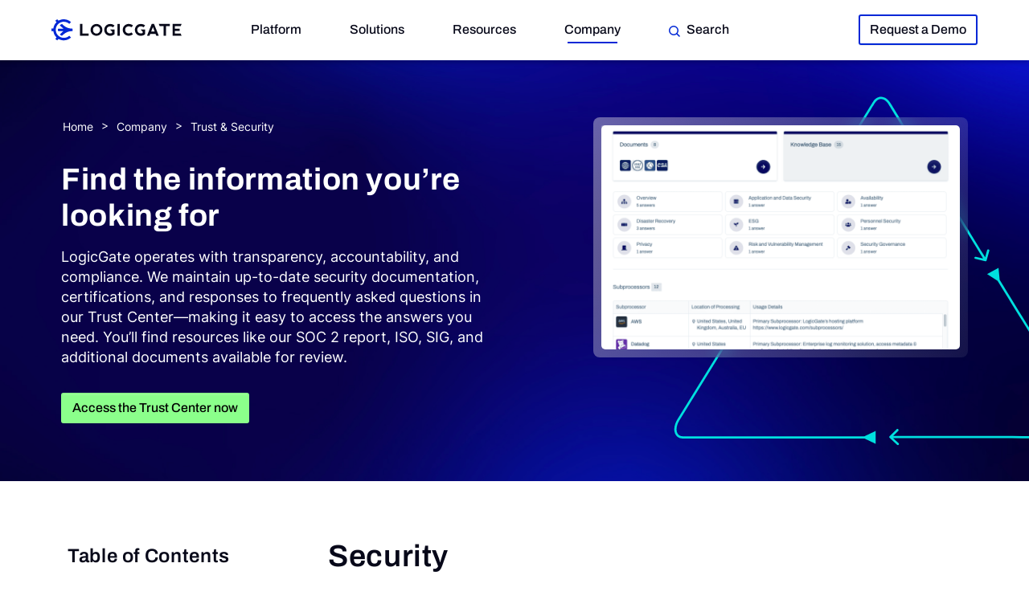

--- FILE ---
content_type: text/html; charset=UTF-8
request_url: https://www.logicgate.com/trust/
body_size: 31867
content:
<!DOCTYPE html>
<html lang="en-US">
<head>
	<meta charset="UTF-8" />
	<meta name='robots' content='index, follow, max-image-preview:large, max-snippet:-1, max-video-preview:-1' />
  <!-- This site was designed and developed by Matter Communications - https://www.matternow.com -->
  <meta name="viewport" content="width=device-width, initial-scale=1, maximum-scale=5">
  <meta http-equiv="X-UA-Compatible" content="IE=edge">
  <meta name="format-detection" content="telephone=no,date=no,address=no,url=no">
  <meta name="IE_RM_OFF" content="true">
  <link rel="icon" type="image/png" href="/favicon-96x96.png" sizes="96x96" />
  <link rel="icon" type="image/svg+xml" href="/favicon.svg" />
  <link rel="shortcut icon" href="/favicon.ico" />
  <link rel="apple-touch-icon" sizes="180x180" href="/apple-touch-icon.png" />
  <meta name="apple-mobile-web-app-title" content="LogicGate" />
  <link rel="manifest" href="/site.webmanifest" />

	<!-- This site is optimized with the Yoast SEO plugin v26.7 - https://yoast.com/wordpress/plugins/seo/ -->
	<title>LogicGate Risk Cloud Trust Center</title><link rel="preload" data-smush-preload as="image" href="https://www.logicgate.com/wp-content/plugins/wrapper-block/build/assets/bg.svg" fetchpriority="high" />
	<meta name="description" content="Find the latest updates and information on our security, compliance, and privacy strategies in our Trust Center." />
	<link rel="canonical" href="https://www.logicgate.com/trust/" />
	<meta property="og:locale" content="en_US" />
	<meta property="og:type" content="article" />
	<meta property="og:title" content="LogicGate Risk Cloud Trust Center" />
	<meta property="og:description" content="Find the latest updates and information on our security, compliance, and privacy strategies in our Trust Center." />
	<meta property="og:url" content="https://www.logicgate.com/trust/" />
	<meta property="og:site_name" content="LogicGate Risk Cloud" />
	<meta property="article:publisher" content="https://www.facebook.com/LogicGateRiskCloud/" />
	<meta property="article:modified_time" content="2025-06-04T20:56:18+00:00" />
	<meta property="og:image" content="https://www.logicgate.com/wp-content/uploads/com-trust-and-security-01-hero-01-1.png" />
	<meta property="og:image:width" content="932" />
	<meta property="og:image:height" content="584" />
	<meta property="og:image:type" content="image/png" />
	<meta name="twitter:card" content="summary_large_image" />
	<meta name="twitter:site" content="@LogicGate" />
	<script type="application/ld+json" class="yoast-schema-graph">{"@context":"https://schema.org","@graph":[{"@type":"WebPage","@id":"https://www.logicgate.com/trust/","url":"https://www.logicgate.com/trust/","name":"LogicGate Risk Cloud Trust Center","isPartOf":{"@id":"https://www.logicgate.com/#website"},"primaryImageOfPage":{"@id":"https://www.logicgate.com/trust/#primaryimage"},"image":{"@id":"https://www.logicgate.com/trust/#primaryimage"},"thumbnailUrl":"https://www.logicgate.com/wp-content/uploads/com-trust-and-security-01-hero-01-1.png","datePublished":"2025-01-08T23:14:14+00:00","dateModified":"2025-06-04T20:56:18+00:00","description":"Find the latest updates and information on our security, compliance, and privacy strategies in our Trust Center.","breadcrumb":{"@id":"https://www.logicgate.com/trust/#breadcrumb"},"inLanguage":"en-US","potentialAction":[{"@type":"ReadAction","target":["https://www.logicgate.com/trust/"]}]},{"@type":"ImageObject","inLanguage":"en-US","@id":"https://www.logicgate.com/trust/#primaryimage","url":"https://www.logicgate.com/wp-content/uploads/com-trust-and-security-01-hero-01-1.png","contentUrl":"https://www.logicgate.com/wp-content/uploads/com-trust-and-security-01-hero-01-1.png","width":932,"height":584,"caption":"Trust & Security"},{"@type":"BreadcrumbList","@id":"https://www.logicgate.com/trust/#breadcrumb","itemListElement":[{"@type":"ListItem","position":1,"name":"Home","item":"https://www.logicgate.com/"},{"@type":"ListItem","position":2,"name":"Company","item":"https://www.logicgate.com/company/"},{"@type":"ListItem","position":3,"name":"Trust &amp; Security"}]},{"@type":"WebSite","@id":"https://www.logicgate.com/#website","url":"https://www.logicgate.com/","name":"LogicGate","description":"","publisher":{"@id":"https://www.logicgate.com/#organization"},"inLanguage":"en-US"},{"@type":"Organization","@id":"https://www.logicgate.com/#organization","name":"LogicGate, Inc.","alternateName":"LogicGate","url":"https://www.logicgate.com/","logo":{"@type":"ImageObject","inLanguage":"en-US","@id":"https://www.logicgate.com/#/schema/logo/image/","url":"https://www.logicgate.com/wp-content/uploads/logicgate-logo.svg","contentUrl":"https://www.logicgate.com/wp-content/uploads/logicgate-logo.svg","width":162,"height":27,"caption":"LogicGate, Inc."},"image":{"@id":"https://www.logicgate.com/#/schema/logo/image/"},"sameAs":["https://www.facebook.com/LogicGateRiskCloud/","https://x.com/LogicGate","https://www.linkedin.com/company/logic-gate","https://www.youtube.com/channel/UCrMgTZqCFJxmqR5Z0ComHJQ","https://github.com/LogicGateTech"]}]}</script>
	<!-- / Yoast SEO plugin. -->


<link rel='dns-prefetch' href='//cdnjs.cloudflare.com' />
<script type="text/javascript" data-cookieconsent="ignore" data-cfasync="false">
window.pageData = {"post_id":659,"post_type":"page"}</script>
<link rel="preload" href="/wp-content/themes/logicgate2024/assets/fonts/archivo/archivo-600-normal.woff2" as="font" type="font/woff2" crossorigin>
<link rel="preload" href="/wp-content/themes/logicgate2024/assets/fonts/inter/inter-400-normal.woff2" as="font" type="font/woff2" crossorigin>
		<style>
			.lazyload,
			.lazyloading {
				max-width: 100%;
			}
		</style>
		    <style>
        @media (min-width: 1025px) {
            .c-main-navigation {
                display: flex !important;
            }
        }
        .mega-menu__content--full-width .mega-menu__content-inner {
            max-width: 1200px !important;
        }
    </style>
    <style id='wp-img-auto-sizes-contain-inline-css'>
img:is([sizes=auto i],[sizes^="auto," i]){contain-intrinsic-size:3000px 1500px}
/*# sourceURL=wp-img-auto-sizes-contain-inline-css */
</style>
<link rel='stylesheet' id='outermost-icon-block-style-css' href='https://www.logicgate.com/wp-content/plugins/icon-block/build/style.css?ver=6.9' media='all' />
<style id='wp-block-separator-inline-css'>
@charset "UTF-8";.wp-block-separator{border:none;border-top:2px solid}:root :where(.wp-block-separator.is-style-dots){height:auto;line-height:1;text-align:center}:root :where(.wp-block-separator.is-style-dots):before{color:currentColor;content:"···";font-family:serif;font-size:1.5em;letter-spacing:2em;padding-left:2em}.wp-block-separator.is-style-dots{background:none!important;border:none!important}
/*# sourceURL=https://www.logicgate.com/wp-includes/blocks/separator/style.min.css */
</style>
<style id='wp-block-separator-theme-inline-css'>
.wp-block-separator.has-css-opacity{opacity:.4}.wp-block-separator{border:none;border-bottom:2px solid;margin-left:auto;margin-right:auto}.wp-block-separator.has-alpha-channel-opacity{opacity:1}.wp-block-separator:not(.is-style-wide):not(.is-style-dots){width:100px}.wp-block-separator.has-background:not(.is-style-dots){border-bottom:none;height:1px}.wp-block-separator.has-background:not(.is-style-wide):not(.is-style-dots){height:2px}
/*# sourceURL=https://www.logicgate.com/wp-includes/blocks/separator/theme.min.css */
</style>
<link rel='stylesheet' id='wp-block-paragraph-css' href='https://www.logicgate.com/wp-includes/blocks/paragraph/style.min.css?ver=6.9' media='all' />
<style id='wp-block-spacer-inline-css'>
.wp-block-spacer{clear:both}
/*# sourceURL=https://www.logicgate.com/wp-includes/blocks/spacer/style.min.css */
</style>
<link rel='stylesheet' id='create-block-lg-nav-featured-resources-style-css' href='https://www.logicgate.com/wp-content/plugins/wrapper-block/build/lg-nav-featured-resources/style-index.css?ver=0.1.0' media='all' />
<style id='wp-block-template-part-theme-inline-css'>
:root :where(.wp-block-template-part.has-background){margin-bottom:0;margin-top:0;padding:1.25em 2.375em}
/*# sourceURL=https://www.logicgate.com/wp-includes/blocks/template-part/theme.min.css */
</style>
<link rel='stylesheet' id='wp-block-button-css' href='https://www.logicgate.com/wp-includes/blocks/button/style.min.css?ver=6.9' media='all' />
<link rel='stylesheet' id='wp-block-buttons-css' href='https://www.logicgate.com/wp-includes/blocks/buttons/style.min.css?ver=6.9' media='all' />
<link rel='stylesheet' id='wp-block-heading-css' href='https://www.logicgate.com/wp-includes/blocks/heading/style.min.css?ver=6.9' media='all' />
<style id='wp-block-list-inline-css'>
ol,ul{box-sizing:border-box}:root :where(.wp-block-list.has-background){padding:1.25em 2.375em}
/*# sourceURL=https://www.logicgate.com/wp-includes/blocks/list/style.min.css */
</style>
<link rel='stylesheet' id='wp-block-image-css' href='https://www.logicgate.com/wp-includes/blocks/image/style.min.css?ver=6.9' media='all' />
<style id='wp-block-image-theme-inline-css'>
:root :where(.wp-block-image figcaption){color:#555;font-size:13px;text-align:center}.is-dark-theme :root :where(.wp-block-image figcaption){color:#ffffffa6}.wp-block-image{margin:0 0 1em}
/*# sourceURL=https://www.logicgate.com/wp-includes/blocks/image/theme.min.css */
</style>
<style id='wp-block-group-inline-css'>
.wp-block-group{box-sizing:border-box}:where(.wp-block-group.wp-block-group-is-layout-constrained){position:relative}
/*# sourceURL=https://www.logicgate.com/wp-includes/blocks/group/style.min.css */
</style>
<style id='wp-block-group-theme-inline-css'>
:where(.wp-block-group.has-background){padding:1.25em 2.375em}
/*# sourceURL=https://www.logicgate.com/wp-includes/blocks/group/theme.min.css */
</style>
<style id='create-block-wrapper-block-style-inline-css'>
.wp-block-create-block-wrapper-block.is-style-blue-gradient{background-attachment:fixed;background-image:url(/wp-content/plugins/wrapper-block/build/wrapper-block/../wrapper-block/img/lg-gradient-rgb-lg-gradient-rgb-1000-1400-72ppi-02.png);background-repeat:no-repeat;background-size:cover}.wp-block-create-block-wrapper-block.is-style-overlapping{margin-top:calc(var(--wp--custom--spacing--full-section-spacing)*-1)!important}@media(min-width:1025px){.wp-block-create-block-wrapper-block.is-style-overlapping{margin-top:calc(var(--wp--custom--spacing--full-section-spacing)*-1)!important}}
/*# sourceURL=https://www.logicgate.com/wp-content/plugins/wrapper-block/build/wrapper-block/style-index.css */
</style>
<style id='wp-block-post-content-inline-css'>
.wp-block-post-content{display:flow-root}
/*# sourceURL=https://www.logicgate.com/wp-includes/blocks/post-content/style.min.css */
</style>
<link rel='stylesheet' id='wp-block-social-links-css' href='https://www.logicgate.com/wp-includes/blocks/social-links/style.min.css?ver=6.9' media='all' />
<link rel='stylesheet' id='wp-block-library-css' href='https://www.logicgate.com/wp-includes/css/dist/block-library/common.min.css?ver=6.9' media='all' />
<style id='global-styles-inline-css'>
:root{--wp--preset--aspect-ratio--square: 1;--wp--preset--aspect-ratio--4-3: 4/3;--wp--preset--aspect-ratio--3-4: 3/4;--wp--preset--aspect-ratio--3-2: 3/2;--wp--preset--aspect-ratio--2-3: 2/3;--wp--preset--aspect-ratio--16-9: 16/9;--wp--preset--aspect-ratio--9-16: 9/16;--wp--preset--color--black: #000000;--wp--preset--color--cyan-bluish-gray: #abb8c3;--wp--preset--color--white: #ffffff;--wp--preset--color--pale-pink: #f78da7;--wp--preset--color--vivid-red: #cf2e2e;--wp--preset--color--luminous-vivid-orange: #ff6900;--wp--preset--color--luminous-vivid-amber: #fcb900;--wp--preset--color--light-green-cyan: #7bdcb5;--wp--preset--color--vivid-green-cyan: #00d084;--wp--preset--color--pale-cyan-blue: #8ed1fc;--wp--preset--color--vivid-cyan-blue: #0693e3;--wp--preset--color--vivid-purple: #9b51e0;--wp--preset--color--catapult: #08075F;--wp--preset--color--laser-beam: #0027d6;--wp--preset--color--supersonic: #070819;--wp--preset--color--magenta: #A91AF0;--wp--preset--color--magenta-dark: #7400AE;--wp--preset--color--metal: #5A5C76;--wp--preset--color--spacegrey: #dfe1ef;--wp--preset--color--ion: #F9FAFF;--wp--preset--color--wave-length: #D8D8D8;--wp--preset--color--electric: #8BFF8B;--wp--preset--color--elastic: #00E0DF;--wp--preset--gradient--vivid-cyan-blue-to-vivid-purple: linear-gradient(135deg,rgb(6,147,227) 0%,rgb(155,81,224) 100%);--wp--preset--gradient--light-green-cyan-to-vivid-green-cyan: linear-gradient(135deg,rgb(122,220,180) 0%,rgb(0,208,130) 100%);--wp--preset--gradient--luminous-vivid-amber-to-luminous-vivid-orange: linear-gradient(135deg,rgb(252,185,0) 0%,rgb(255,105,0) 100%);--wp--preset--gradient--luminous-vivid-orange-to-vivid-red: linear-gradient(135deg,rgb(255,105,0) 0%,rgb(207,46,46) 100%);--wp--preset--gradient--very-light-gray-to-cyan-bluish-gray: linear-gradient(135deg,rgb(238,238,238) 0%,rgb(169,184,195) 100%);--wp--preset--gradient--cool-to-warm-spectrum: linear-gradient(135deg,rgb(74,234,220) 0%,rgb(151,120,209) 20%,rgb(207,42,186) 40%,rgb(238,44,130) 60%,rgb(251,105,98) 80%,rgb(254,248,76) 100%);--wp--preset--gradient--blush-light-purple: linear-gradient(135deg,rgb(255,206,236) 0%,rgb(152,150,240) 100%);--wp--preset--gradient--blush-bordeaux: linear-gradient(135deg,rgb(254,205,165) 0%,rgb(254,45,45) 50%,rgb(107,0,62) 100%);--wp--preset--gradient--luminous-dusk: linear-gradient(135deg,rgb(255,203,112) 0%,rgb(199,81,192) 50%,rgb(65,88,208) 100%);--wp--preset--gradient--pale-ocean: linear-gradient(135deg,rgb(255,245,203) 0%,rgb(182,227,212) 50%,rgb(51,167,181) 100%);--wp--preset--gradient--electric-grass: linear-gradient(135deg,rgb(202,248,128) 0%,rgb(113,206,126) 100%);--wp--preset--gradient--midnight: linear-gradient(135deg,rgb(2,3,129) 0%,rgb(40,116,252) 100%);--wp--preset--font-size--small: var(--wp--custom--typography--font-size--small);--wp--preset--font-size--medium: var(--wp--custom--typography--font-size--medium);--wp--preset--font-size--large: var(--wp--custom--typography--font-size--large);--wp--preset--font-size--x-large: var(--wp--custom--typography--font-size--x-large);--wp--preset--font-family--inter: Inter, sans-serif;--wp--preset--font-family--archivo: Archivo, sans-serif;--wp--preset--spacing--20: 1rem;--wp--preset--spacing--30: 1.5rem;--wp--preset--spacing--40: 2rem;--wp--preset--spacing--50: 3rem;--wp--preset--spacing--60: 4rem;--wp--preset--spacing--70: 5rem;--wp--preset--spacing--80: 5.06rem;--wp--preset--spacing--10: 0.5rem;--wp--preset--spacing--half-section-spacing: var(--wp--custom--spacing--half-section-spacing);--wp--preset--spacing--full-section-spacing: var(--wp--custom--spacing--full-section-spacing);--wp--preset--shadow--natural: 6px 6px 9px rgba(0, 0, 0, 0.2);--wp--preset--shadow--deep: 12px 12px 50px rgba(0, 0, 0, 0.4);--wp--preset--shadow--sharp: 6px 6px 0px rgba(0, 0, 0, 0.2);--wp--preset--shadow--outlined: 6px 6px 0px -3px rgb(255, 255, 255), 6px 6px rgb(0, 0, 0);--wp--preset--shadow--crisp: 6px 6px 0px rgb(0, 0, 0);--wp--custom--wide-size: var(--lg-wrapper-wide-size);--wp--custom--content-size: var(--lg-wrapper-content-size);--wp--custom--typography--font-size--display-01: 62px;--wp--custom--typography--font-size--display-02: 54px;--wp--custom--typography--font-size--headingfour: 24px;--wp--custom--typography--font-size--headingone: 46px;--wp--custom--typography--font-size--headingthree: 30px;--wp--custom--typography--font-size--headingtwo: 38px;--wp--custom--typography--font-size--x-small: var(--mtr-xsmall-font-size);--wp--custom--typography--font-size--small: var(--mtr-small-font-size);--wp--custom--typography--font-size--medium: var(--mtr-body-font-size);--wp--custom--typography--font-size--large: var(--mtr-body-18-font-size);--wp--custom--typography--font-size--x-large: var(--mtr-lead-font-size);--wp--custom--typography--font-weight--bold: 700;--wp--custom--typography--font-weight--light: 300;--wp--custom--typography--font-weight--medium: 500;--wp--custom--typography--font-weight--normal: 400;--wp--custom--typography--font-weight--semibold: 600;--wp--custom--typography--line-height--normal: 1.4;--wp--custom--typography--line-height--small: 1.2;--wp--custom--typography--spacing--half-section-spacing: var(--lg-section-spacing-half);--wp--custom--typography--spacing--full-section-spacing: var(--lg-section-spacing);--wp--custom--typography--spacing--full-separator-spacing: var(--lg-separator-spacing);--wp--custom--typography--spacing--half-separator-spacing: var(--lg-separator-spacing-half);}.wp-block-button .wp-block-button__link{--wp--preset--font-size--small: var(--wp--custom--typography--font-size--small);--wp--preset--font-size--medium: var(--wp--custom--typography--font-size--medium);--wp--preset--font-size--large: var(--wp--custom--typography--font-size--large);}.wp-block-list{--wp--preset--font-size--x-small: var(--wp--custom--typography--font-size--x-small);--wp--preset--font-size--small: var(--wp--custom--typography--font-size--small);--wp--preset--font-size--medium: var(--wp--custom--typography--font-size--medium);--wp--preset--font-size--large: var(--wp--custom--typography--font-size--large);--wp--preset--font-size--x-large: var(--wp--custom--typography--font-size--x-large);}p{--wp--preset--font-size--x-small: var(--wp--custom--typography--font-size--x-small);--wp--preset--font-size--small: var(--wp--custom--typography--font-size--small);--wp--preset--font-size--medium: var(--wp--custom--typography--font-size--medium);--wp--preset--font-size--large: var(--wp--custom--typography--font-size--large);--wp--preset--font-size--x-large: var(--wp--custom--typography--font-size--x-large);}.wp-block-lg-header-bc-cards{--wp--preset--spacing--10: 0.5rem;--wp--preset--spacing--20: 1rem;--wp--preset--spacing--30: 1.5rem;--wp--preset--spacing--40: 2rem;--wp--preset--spacing--50: 3rem;--wp--preset--spacing--60: 4rem;--wp--preset--spacing--70: 5rem;--wp--preset--spacing--half-section-spacing: var(--wp--custom--spacing--half-section-spacing);--wp--preset--spacing--full-section-spacing: var(--wp--custom--spacing--full-section-spacing);}.wp-block-lg-two-cols-title-and-text{--wp--preset--spacing--10: 0.5rem;--wp--preset--spacing--20: 1rem;--wp--preset--spacing--30: 1.5rem;--wp--preset--spacing--40: 2rem;--wp--preset--spacing--50: 3rem;--wp--preset--spacing--60: 4rem;--wp--preset--spacing--70: 5rem;--wp--preset--spacing--half-section-spacing: var(--wp--custom--spacing--half-section-spacing);--wp--preset--spacing--full-section-spacing: var(--wp--custom--spacing--full-section-spacing);}.wp-block-create-block-bwbs-container{--wp--preset--spacing--10: 0.5rem;--wp--preset--spacing--20: 1rem;--wp--preset--spacing--30: 1.5rem;--wp--preset--spacing--40: 2rem;--wp--preset--spacing--50: 3rem;--wp--preset--spacing--60: 4rem;--wp--preset--spacing--70: 5rem;--wp--preset--spacing--half-section-spacing: var(--wp--custom--spacing--half-section-spacing);--wp--preset--spacing--full-section-spacing: var(--wp--custom--spacing--full-section-spacing);}.wp-block-lg-hero{--wp--preset--spacing--10: 0.5rem;--wp--preset--spacing--20: 1rem;--wp--preset--spacing--30: 1.5rem;--wp--preset--spacing--40: 2rem;--wp--preset--spacing--half-section-spacing: var(--wp--custom--spacing--half-section-spacing);--wp--preset--spacing--full-section-spacing: var(--wp--custom--spacing--full-section-spacing);}.wp-block-lg-news-post-carousel{--wp--preset--spacing--10: 0.5rem;--wp--preset--spacing--20: 1rem;--wp--preset--spacing--30: 1.5rem;--wp--preset--spacing--40: 2rem;--wp--preset--spacing--half-section-spacing: var(--wp--custom--spacing--half-section-spacing);--wp--preset--spacing--full-section-spacing: var(--wp--custom--spacing--full-section-spacing);}.wp-block-create-block-wrapper-block{--wp--preset--spacing--10: 0.5rem;--wp--preset--spacing--20: 1rem;--wp--preset--spacing--30: 1.5rem;--wp--preset--spacing--40: 2rem;--wp--preset--spacing--50: 3rem;--wp--preset--spacing--60: 4rem;--wp--preset--spacing--70: 5rem;--wp--preset--spacing--half-section-spacing: var(--wp--custom--spacing--half-section-spacing);--wp--preset--spacing--full-section-spacing: var(--wp--custom--spacing--full-section-spacing);}:root { --wp--style--global--content-size: var(--wp--custom--content-size);--wp--style--global--wide-size: var(--wp--custom--wide-size); }:where(body) { margin: 0; }.wp-site-blocks { padding-top: var(--wp--style--root--padding-top); padding-bottom: var(--wp--style--root--padding-bottom); }.has-global-padding { padding-right: var(--wp--style--root--padding-right); padding-left: var(--wp--style--root--padding-left); }.has-global-padding > .alignfull { margin-right: calc(var(--wp--style--root--padding-right) * -1); margin-left: calc(var(--wp--style--root--padding-left) * -1); }.has-global-padding :where(:not(.alignfull.is-layout-flow) > .has-global-padding:not(.wp-block-block, .alignfull)) { padding-right: 0; padding-left: 0; }.has-global-padding :where(:not(.alignfull.is-layout-flow) > .has-global-padding:not(.wp-block-block, .alignfull)) > .alignfull { margin-left: 0; margin-right: 0; }.wp-site-blocks > .alignleft { float: left; margin-right: 2em; }.wp-site-blocks > .alignright { float: right; margin-left: 2em; }.wp-site-blocks > .aligncenter { justify-content: center; margin-left: auto; margin-right: auto; }:where(.wp-site-blocks) > * { margin-block-start: var(--wp--preset--spacing--30); margin-block-end: 0; }:where(.wp-site-blocks) > :first-child { margin-block-start: 0; }:where(.wp-site-blocks) > :last-child { margin-block-end: 0; }:root { --wp--style--block-gap: var(--wp--preset--spacing--30); }:root :where(.is-layout-flow) > :first-child{margin-block-start: 0;}:root :where(.is-layout-flow) > :last-child{margin-block-end: 0;}:root :where(.is-layout-flow) > *{margin-block-start: var(--wp--preset--spacing--30);margin-block-end: 0;}:root :where(.is-layout-constrained) > :first-child{margin-block-start: 0;}:root :where(.is-layout-constrained) > :last-child{margin-block-end: 0;}:root :where(.is-layout-constrained) > *{margin-block-start: var(--wp--preset--spacing--30);margin-block-end: 0;}:root :where(.is-layout-flex){gap: var(--wp--preset--spacing--30);}:root :where(.is-layout-grid){gap: var(--wp--preset--spacing--30);}.is-layout-flow > .alignleft{float: left;margin-inline-start: 0;margin-inline-end: 2em;}.is-layout-flow > .alignright{float: right;margin-inline-start: 2em;margin-inline-end: 0;}.is-layout-flow > .aligncenter{margin-left: auto !important;margin-right: auto !important;}.is-layout-constrained > .alignleft{float: left;margin-inline-start: 0;margin-inline-end: 2em;}.is-layout-constrained > .alignright{float: right;margin-inline-start: 2em;margin-inline-end: 0;}.is-layout-constrained > .aligncenter{margin-left: auto !important;margin-right: auto !important;}.is-layout-constrained > :where(:not(.alignleft):not(.alignright):not(.alignfull)){max-width: var(--wp--style--global--content-size);margin-left: auto !important;margin-right: auto !important;}.is-layout-constrained > .alignwide{max-width: var(--wp--style--global--wide-size);}body .is-layout-flex{display: flex;}.is-layout-flex{flex-wrap: wrap;align-items: center;}.is-layout-flex > :is(*, div){margin: 0;}body .is-layout-grid{display: grid;}.is-layout-grid > :is(*, div){margin: 0;}body{font-family: var(--wp--preset--font-family--inter);--wp--style--root--padding-top: 0px;--wp--style--root--padding-right: 0px;--wp--style--root--padding-bottom: 0px;--wp--style--root--padding-left: 0px;}a:where(:not(.wp-element-button)){text-decoration: underline;}h1, h2, h3, h4, h5, h6{font-family: var(--wp--preset--font-family--archivo);}h1{font-family: var(--wp--preset--font-family--archivo);font-size: var(--wp--custom--typography--font-size--headingone);font-style: normal;font-weight: 400;letter-spacing: 0.04rem;line-height: var(--wp--custom--typography--line-height--small);margin-top: 0;margin-bottom: var(--wp--preset--spacing--20);}h2{font-family: var(--wp--preset--font-family--archivo);font-size: var(--wp--custom--typography--font-size--headingtwo);font-style: normal;font-weight: 400;letter-spacing: 0.04rem;line-height: var(--wp--custom--typography--line-height--small);margin-top: var(--wp--preset--spacing--20);margin-bottom: var(--wp--preset--spacing--20);}h3{font-family: var(--wp--preset--font-family--archivo);font-size: var(--wp--custom--typography--font-size--headingthree);font-style: normal;font-weight: 400;letter-spacing: 0.04rem;line-height: var(--wp--custom--typography--line-height--small);margin-top: var(--wp--preset--spacing--30);margin-bottom: var(--wp--preset--spacing--20);}h4{font-family: var(--wp--preset--font-family--archivo);font-size: var(--wp--custom--typography--font-size--headingfour);font-style: normal;font-weight: 400;letter-spacing: 0.04rem;line-height: var(--wp--custom--typography--line-height--small);margin-top: var(--wp--preset--spacing--30);margin-bottom: var(--wp--preset--spacing--20);}h5{font-family: var(--wp--preset--font-family--archivo);font-size: var(--wp--custom--typography--font-size--x-large);font-style: normal;font-weight: 400;letter-spacing: 0.04rem;line-height: var(--wp--custom--typography--line-height--small);margin-top: var(--wp--preset--spacing--20);margin-bottom: var(--wp--preset--spacing--20);}h6{font-family: var(--wp--preset--font-family--archivo);font-size: var(--wp--custom--typography--font-size--small);font-style: normal;font-weight: 400;letter-spacing: 0.04rem;line-height: var(--wp--custom--typography--line-height--normal);margin-top: var(--wp--preset--spacing--20);margin-bottom: var(--wp--preset--spacing--20);}:root :where(.wp-element-button, .wp-block-button__link){background-color: #32373c;border-width: 0;color: #fff;font-family: var(--wp--preset--font-family--archivo);font-size: inherit;font-style: inherit;font-weight: inherit;letter-spacing: inherit;line-height: inherit;padding-top: calc(0.667em + 2px);padding-right: calc(1.333em + 2px);padding-bottom: calc(0.667em + 2px);padding-left: calc(1.333em + 2px);text-decoration: none;text-transform: inherit;}:root :where(.wp-element-caption, .wp-block-audio figcaption, .wp-block-embed figcaption, .wp-block-gallery figcaption, .wp-block-image figcaption, .wp-block-table figcaption, .wp-block-video figcaption){font-size: var(--wp--preset--font-size--medium);}.has-black-color{color: var(--wp--preset--color--black) !important;}.has-cyan-bluish-gray-color{color: var(--wp--preset--color--cyan-bluish-gray) !important;}.has-white-color{color: var(--wp--preset--color--white) !important;}.has-pale-pink-color{color: var(--wp--preset--color--pale-pink) !important;}.has-vivid-red-color{color: var(--wp--preset--color--vivid-red) !important;}.has-luminous-vivid-orange-color{color: var(--wp--preset--color--luminous-vivid-orange) !important;}.has-luminous-vivid-amber-color{color: var(--wp--preset--color--luminous-vivid-amber) !important;}.has-light-green-cyan-color{color: var(--wp--preset--color--light-green-cyan) !important;}.has-vivid-green-cyan-color{color: var(--wp--preset--color--vivid-green-cyan) !important;}.has-pale-cyan-blue-color{color: var(--wp--preset--color--pale-cyan-blue) !important;}.has-vivid-cyan-blue-color{color: var(--wp--preset--color--vivid-cyan-blue) !important;}.has-vivid-purple-color{color: var(--wp--preset--color--vivid-purple) !important;}.has-catapult-color{color: var(--wp--preset--color--catapult) !important;}.has-laser-beam-color{color: var(--wp--preset--color--laser-beam) !important;}.has-supersonic-color{color: var(--wp--preset--color--supersonic) !important;}.has-magenta-color{color: var(--wp--preset--color--magenta) !important;}.has-magenta-dark-color{color: var(--wp--preset--color--magenta-dark) !important;}.has-metal-color{color: var(--wp--preset--color--metal) !important;}.has-spacegrey-color{color: var(--wp--preset--color--spacegrey) !important;}.has-ion-color{color: var(--wp--preset--color--ion) !important;}.has-wave-length-color{color: var(--wp--preset--color--wave-length) !important;}.has-electric-color{color: var(--wp--preset--color--electric) !important;}.has-elastic-color{color: var(--wp--preset--color--elastic) !important;}.has-black-background-color{background-color: var(--wp--preset--color--black) !important;}.has-cyan-bluish-gray-background-color{background-color: var(--wp--preset--color--cyan-bluish-gray) !important;}.has-white-background-color{background-color: var(--wp--preset--color--white) !important;}.has-pale-pink-background-color{background-color: var(--wp--preset--color--pale-pink) !important;}.has-vivid-red-background-color{background-color: var(--wp--preset--color--vivid-red) !important;}.has-luminous-vivid-orange-background-color{background-color: var(--wp--preset--color--luminous-vivid-orange) !important;}.has-luminous-vivid-amber-background-color{background-color: var(--wp--preset--color--luminous-vivid-amber) !important;}.has-light-green-cyan-background-color{background-color: var(--wp--preset--color--light-green-cyan) !important;}.has-vivid-green-cyan-background-color{background-color: var(--wp--preset--color--vivid-green-cyan) !important;}.has-pale-cyan-blue-background-color{background-color: var(--wp--preset--color--pale-cyan-blue) !important;}.has-vivid-cyan-blue-background-color{background-color: var(--wp--preset--color--vivid-cyan-blue) !important;}.has-vivid-purple-background-color{background-color: var(--wp--preset--color--vivid-purple) !important;}.has-catapult-background-color{background-color: var(--wp--preset--color--catapult) !important;}.has-laser-beam-background-color{background-color: var(--wp--preset--color--laser-beam) !important;}.has-supersonic-background-color{background-color: var(--wp--preset--color--supersonic) !important;}.has-magenta-background-color{background-color: var(--wp--preset--color--magenta) !important;}.has-magenta-dark-background-color{background-color: var(--wp--preset--color--magenta-dark) !important;}.has-metal-background-color{background-color: var(--wp--preset--color--metal) !important;}.has-spacegrey-background-color{background-color: var(--wp--preset--color--spacegrey) !important;}.has-ion-background-color{background-color: var(--wp--preset--color--ion) !important;}.has-wave-length-background-color{background-color: var(--wp--preset--color--wave-length) !important;}.has-electric-background-color{background-color: var(--wp--preset--color--electric) !important;}.has-elastic-background-color{background-color: var(--wp--preset--color--elastic) !important;}.has-black-border-color{border-color: var(--wp--preset--color--black) !important;}.has-cyan-bluish-gray-border-color{border-color: var(--wp--preset--color--cyan-bluish-gray) !important;}.has-white-border-color{border-color: var(--wp--preset--color--white) !important;}.has-pale-pink-border-color{border-color: var(--wp--preset--color--pale-pink) !important;}.has-vivid-red-border-color{border-color: var(--wp--preset--color--vivid-red) !important;}.has-luminous-vivid-orange-border-color{border-color: var(--wp--preset--color--luminous-vivid-orange) !important;}.has-luminous-vivid-amber-border-color{border-color: var(--wp--preset--color--luminous-vivid-amber) !important;}.has-light-green-cyan-border-color{border-color: var(--wp--preset--color--light-green-cyan) !important;}.has-vivid-green-cyan-border-color{border-color: var(--wp--preset--color--vivid-green-cyan) !important;}.has-pale-cyan-blue-border-color{border-color: var(--wp--preset--color--pale-cyan-blue) !important;}.has-vivid-cyan-blue-border-color{border-color: var(--wp--preset--color--vivid-cyan-blue) !important;}.has-vivid-purple-border-color{border-color: var(--wp--preset--color--vivid-purple) !important;}.has-catapult-border-color{border-color: var(--wp--preset--color--catapult) !important;}.has-laser-beam-border-color{border-color: var(--wp--preset--color--laser-beam) !important;}.has-supersonic-border-color{border-color: var(--wp--preset--color--supersonic) !important;}.has-magenta-border-color{border-color: var(--wp--preset--color--magenta) !important;}.has-magenta-dark-border-color{border-color: var(--wp--preset--color--magenta-dark) !important;}.has-metal-border-color{border-color: var(--wp--preset--color--metal) !important;}.has-spacegrey-border-color{border-color: var(--wp--preset--color--spacegrey) !important;}.has-ion-border-color{border-color: var(--wp--preset--color--ion) !important;}.has-wave-length-border-color{border-color: var(--wp--preset--color--wave-length) !important;}.has-electric-border-color{border-color: var(--wp--preset--color--electric) !important;}.has-elastic-border-color{border-color: var(--wp--preset--color--elastic) !important;}.has-vivid-cyan-blue-to-vivid-purple-gradient-background{background: var(--wp--preset--gradient--vivid-cyan-blue-to-vivid-purple) !important;}.has-light-green-cyan-to-vivid-green-cyan-gradient-background{background: var(--wp--preset--gradient--light-green-cyan-to-vivid-green-cyan) !important;}.has-luminous-vivid-amber-to-luminous-vivid-orange-gradient-background{background: var(--wp--preset--gradient--luminous-vivid-amber-to-luminous-vivid-orange) !important;}.has-luminous-vivid-orange-to-vivid-red-gradient-background{background: var(--wp--preset--gradient--luminous-vivid-orange-to-vivid-red) !important;}.has-very-light-gray-to-cyan-bluish-gray-gradient-background{background: var(--wp--preset--gradient--very-light-gray-to-cyan-bluish-gray) !important;}.has-cool-to-warm-spectrum-gradient-background{background: var(--wp--preset--gradient--cool-to-warm-spectrum) !important;}.has-blush-light-purple-gradient-background{background: var(--wp--preset--gradient--blush-light-purple) !important;}.has-blush-bordeaux-gradient-background{background: var(--wp--preset--gradient--blush-bordeaux) !important;}.has-luminous-dusk-gradient-background{background: var(--wp--preset--gradient--luminous-dusk) !important;}.has-pale-ocean-gradient-background{background: var(--wp--preset--gradient--pale-ocean) !important;}.has-electric-grass-gradient-background{background: var(--wp--preset--gradient--electric-grass) !important;}.has-midnight-gradient-background{background: var(--wp--preset--gradient--midnight) !important;}.has-small-font-size{font-size: var(--wp--preset--font-size--small) !important;}.has-medium-font-size{font-size: var(--wp--preset--font-size--medium) !important;}.has-large-font-size{font-size: var(--wp--preset--font-size--large) !important;}.has-x-large-font-size{font-size: var(--wp--preset--font-size--x-large) !important;}.has-inter-font-family{font-family: var(--wp--preset--font-family--inter) !important;}.has-archivo-font-family{font-family: var(--wp--preset--font-family--archivo) !important;}.wp-block-button .wp-block-button__link.has-small-font-size{font-size: var(--wp--preset--font-size--small) !important;}.wp-block-button .wp-block-button__link.has-medium-font-size{font-size: var(--wp--preset--font-size--medium) !important;}.wp-block-button .wp-block-button__link.has-large-font-size{font-size: var(--wp--preset--font-size--large) !important;}.wp-block-list.has-x-small-font-size{font-size: var(--wp--preset--font-size--x-small) !important;}.wp-block-list.has-small-font-size{font-size: var(--wp--preset--font-size--small) !important;}.wp-block-list.has-medium-font-size{font-size: var(--wp--preset--font-size--medium) !important;}.wp-block-list.has-large-font-size{font-size: var(--wp--preset--font-size--large) !important;}.wp-block-list.has-x-large-font-size{font-size: var(--wp--preset--font-size--x-large) !important;}p.has-x-small-font-size{font-size: var(--wp--preset--font-size--x-small) !important;}p.has-small-font-size{font-size: var(--wp--preset--font-size--small) !important;}p.has-medium-font-size{font-size: var(--wp--preset--font-size--medium) !important;}p.has-large-font-size{font-size: var(--wp--preset--font-size--large) !important;}p.has-x-large-font-size{font-size: var(--wp--preset--font-size--x-large) !important;}.wp-block-social-link:hover { transform: none; }
:root :where(.wp-block-button .wp-block-button__link){font-family: var(--wp--preset--font-family--archivo);font-weight: 500;}
:root :where(.wp-block-separator.is-style-vertical-nav ){height: 100% !important; width: 0.09375rem !important; display: inline-block !important;}
:root :where(.wp-block-spacer){margin-block-start:0}
:root :where(.wp-block-buttons-is-layout-flow) > :first-child{margin-block-start: 0;}:root :where(.wp-block-buttons-is-layout-flow) > :last-child{margin-block-end: 0;}:root :where(.wp-block-buttons-is-layout-flow) > *{margin-block-start: var(--wp--preset--spacing--20);margin-block-end: 0;}:root :where(.wp-block-buttons-is-layout-constrained) > :first-child{margin-block-start: 0;}:root :where(.wp-block-buttons-is-layout-constrained) > :last-child{margin-block-end: 0;}:root :where(.wp-block-buttons-is-layout-constrained) > *{margin-block-start: var(--wp--preset--spacing--20);margin-block-end: 0;}:root :where(.wp-block-buttons-is-layout-flex){gap: var(--wp--preset--spacing--20);}:root :where(.wp-block-buttons-is-layout-grid){gap: var(--wp--preset--spacing--20);}
:root :where(.wp-block-heading){font-family: var(--wp--preset--font-family--archivo);font-style: normal;margin-bottom: var(--wp--preset--spacing--20);}
:root :where(.wp-block-heading h1){margin-top: 0;}
:root :where(p){margin-top: 0;margin-bottom: var(--wp--preset--spacing--20);}
:root :where(.wp-block-list){margin-top: 0;margin-bottom: var(--wp--preset--spacing--30);}
:root :where(.wp-block-list > li){margin-top: 0;margin-bottom: var(--wp--preset--spacing--10);}
:root :where(.wp-block-image){margin-bottom: var(--wp--preset--spacing--30);}:root :where(.wp-block-image img){max-width:100%;height:auto;}
:root :where(.wp-block-social-links){color: var(--wp--preset--color--laser-beam);}
/*# sourceURL=global-styles-inline-css */
</style>
<style id='core-block-supports-inline-css'>
.wp-container-core-buttons-is-layout-fc4fd283{justify-content:flex-start;}.wp-elements-0b1a104ed7c466e333950c09dfdcb7ab a:where(:not(.wp-element-button)){color:var(--wp--preset--color--white);}.wp-container-core-group-is-layout-0c4d2036{flex-direction:column;align-items:center;}.wp-elements-fc8cb738dd9cb42722c3066b93911c41 a:where(:not(.wp-element-button)){color:var(--wp--preset--color--white);}.wp-container-core-buttons-is-layout-606b60d6{flex-direction:column;align-items:center;}.wp-container-core-social-links-is-layout-51c3bbf5{gap:0 0.5em;justify-content:flex-start;}.wp-elements-6016c2bb3dfe2dc64a5f15e34826a78f a:where(:not(.wp-element-button)){color:var(--wp--preset--color--supersonic);}
/*# sourceURL=core-block-supports-inline-css */
</style>
<link rel='stylesheet' id='lg-headline-copy-style-css' href='https://www.logicgate.com/wp-content/plugins/wrapper-block/build/lg-headline-copy/style-index.css?ver=1749495354' media='all' />
<link rel='stylesheet' id='mtr-lg-main-nav-style-css' href='https://www.logicgate.com/wp-content/plugins/wrapper-block/build/lg-main-nav/style-index.css?ver=1749495354' media='all' />
<link rel='stylesheet' id='mtr-custom-icon-list-item-style-css' href='https://www.logicgate.com/wp-content/plugins/wrapper-block/build/mtr-custom-icon-list-item/style-index.css?ver=1749495354' media='all' />
<link rel='stylesheet' id='mtr-bwbs-title-copy-links-style-css' href='https://www.logicgate.com/wp-content/plugins/wrapper-block/build/bwbs-title-copy-links/style-index.css?ver=1749495354' media='all' />
<link rel='stylesheet' id='mtr-lg-headline-copy-three-columns-style-css' href='https://www.logicgate.com/wp-content/plugins/wrapper-block/build/lg-headline-copy-three-columns/style-index.css?ver=1749495354' media='all' />
<link rel='stylesheet' id='mtr-lg-main-hero-style-css' href='https://www.logicgate.com/wp-content/plugins/wrapper-block/build/lg-main-hero/style-index.css?ver=1761185885' media='all' />
<link rel='stylesheet' id='lg-toggle-list-style-css' href='https://www.logicgate.com/wp-content/plugins/wrapper-block/build/lg-toggle-list/style-index.css?ver=1749495354' media='all' />
<link rel='stylesheet' id='lg-lg-classic-menu-style-css' href='https://www.logicgate.com/wp-content/plugins/wrapper-block/build/lg-classic-menu/style-index.css?ver=1749495354' media='all' />
<style id='wpgb-head-inline-css'>
.wp-grid-builder:not(.wpgb-template),.wpgb-facet{opacity:0.01}.wpgb-facet fieldset{margin:0;padding:0;border:none;outline:none;box-shadow:none}.wpgb-facet fieldset:last-child{margin-bottom:40px;}.wpgb-facet fieldset legend.wpgb-sr-only{height:1px;width:1px}
/*# sourceURL=wpgb-head-inline-css */
</style>
<link rel='stylesheet' id='mtr-logicgate-shared-styles-css' href='https://www.logicgate.com/wp-content/themes/logicgate2024/dist/css/bootstrap.css' media='all' />
<link rel='stylesheet' id='glightbox-css' href='https://www.logicgate.com/wp-content/themes/logicgate2024/dist/css/glightbox.css' media='all' />
<link rel='stylesheet' id='swiper-css' href='https://www.logicgate.com/wp-content/themes/logicgate2024/dist/css/swiper-bundle.min.css' media='all' />
<style id='block-visibility-screen-size-styles-inline-css'>
/* Large screens (desktops, 1025px and up) */
@media ( min-width: 1025px ) {
	.block-visibility-hide-large-screen {
		display: none !important;
	}
}

/* Medium screens (tablets, between 768px and 1025px) */
@media ( min-width: 768px ) and ( max-width: 1024.98px ) {
	.block-visibility-hide-medium-screen {
		display: none !important;
	}
}

/* Small screens (mobile devices, less than 768px) */
@media ( max-width: 767.98px ) {
	.block-visibility-hide-small-screen {
		display: none !important;
	}
}
/*# sourceURL=block-visibility-screen-size-styles-inline-css */
</style>
<script src="https://www.logicgate.com/wp-content/plugins/wrapper-block/build/lg-main-nav/view.js?ver=cb5140d1a98c2a3ee4ad" id="lg-main-navigation-view-script-js" defer data-wp-strategy="defer" data-cookieconsent="ignore"></script>
<script src="https://www.logicgate.com/wp-content/plugins/wrapper-block/build/bwbs-title-copy-links/view.js?ver=9e4f996ab8c6d8c7c21f" id="create-block-bwbs-title-copy-links-view-script-js" defer data-wp-strategy="defer" data-cookieconsent="ignore"></script>
<script src="https://www.logicgate.com/wp-includes/js/jquery/jquery.min.js?ver=3.7.1" id="jquery-core-js" data-cookieconsent="ignore"></script>
<script src="https://www.logicgate.com/wp-includes/js/jquery/jquery-migrate.min.js?ver=3.4.1" id="jquery-migrate-js" data-cookieconsent="ignore"></script>
<noscript><style>.wp-grid-builder .wpgb-card.wpgb-card-hidden .wpgb-card-wrapper{opacity:1!important;visibility:visible!important;transform:none!important}.wpgb-facet {opacity:1!important;pointer-events:auto!important}.wpgb-facet *:not(.wpgb-pagination-facet){display:none}</style></noscript>		<script>
			document.documentElement.className = document.documentElement.className.replace('no-js', 'js');
		</script>
				<style>
			.no-js img.lazyload {
				display: none;
			}

			figure.wp-block-image img.lazyloading {
				min-width: 150px;
			}

			.lazyload,
			.lazyloading {
				--smush-placeholder-width: 100px;
				--smush-placeholder-aspect-ratio: 1/1;
				width: var(--smush-image-width, var(--smush-placeholder-width)) !important;
				aspect-ratio: var(--smush-image-aspect-ratio, var(--smush-placeholder-aspect-ratio)) !important;
			}

						.lazyload, .lazyloading {
				opacity: 0;
			}

			.lazyloaded {
				opacity: 1;
				transition: opacity 200ms;
				transition-delay: 0ms;
			}

					</style>
		<style type="text/css">
                .mega-menu__content {
                    background-color: #ffffff !important;
                }
            </style><script>document.addEventListener("DOMContentLoaded", function () { 
	let firstForm = document.querySelector('.wp-block-create-block-lg-pardot');
	if(typeof(firstForm) != 'undefined' && firstForm != null){
		firstForm.setAttribute('id', 'form');
	}
});</script><!-- Google Tag Manager -->
<script data-cookieconsent="statistics">
(function(w,d,s,l,i){w[l]=w[l]||[];w[l].push({'gtm.start':
new Date().getTime(),event:'gtm.js'});var f=d.getElementsByTagName(s)[0],
j=d.createElement(s),dl=l!='dataLayer'?'&l='+l:'';j.async=true;j.src=
'https://www.googletagmanager.com/gtm.js?id='+i+dl;f.parentNode.insertBefore(j,f);
})(window,document,'script','dataLayer','GTM-K52CQXB');
</script>
<!-- End Google Tag Manager --><style class="wpcode-css-snippet">/* Dark background hyperlink color */
.hero-has-gradient a {
	color: var(--mtr-electric);
    opacity: 1;
	transition: opacity 0.3s ease, color 0.3s ease;
}
.hero-has-gradient a:hover {
    opacity: .9;
}</style><style class="wpcode-css-snippet">.hb-bar-content {
	padding: 6px 10px !important;
}
.hb-bar-content span {
	font-family: Inter, sans-serif !important;
	font-weight: 500 !important;
}

@media (max-width: 768px) {
	.hb-bar-content span {
		font-size: 90% !important;
	}
	.hb-bar-content #headline p br {
		display: none;
	}
	.hb-bar-content .hb-form {
		margin-left: 0 !important;
	}
}
</style><style class="wpcode-css-snippet">p code:not(.EnlighterJSRAW) {
    /*color: #000;*/
	color: #d63384;
    font-family: "Source Code Pro","Liberation Mono","Courier New",Courier,monospace;
    display: inline-block;
    padding: 3px 5px 1px 5px;
    margin: 0 2px 0 2px;
    font-size: .9375rem;
}</style><style class='wp-fonts-local'>
@font-face{font-family:Inter;font-style:normal;font-weight:300;font-display:swap;src:url('https://www.logicgate.com/wp-content/themes/logicgate2024/assets/fonts/inter/inter-300-normal.woff2') format('woff2');}
@font-face{font-family:Inter;font-style:normal;font-weight:500;font-display:swap;src:url('https://www.logicgate.com/wp-content/themes/logicgate2024/assets/fonts/inter/inter-500-normal.woff2') format('woff2');}
@font-face{font-family:Inter;font-style:normal;font-weight:700;font-display:swap;src:url('https://www.logicgate.com/wp-content/themes/logicgate2024/assets/fonts/inter/inter-700-normal.woff2') format('woff2');}
@font-face{font-family:Inter;font-style:normal;font-weight:400;font-display:swap;src:url('https://www.logicgate.com/wp-content/themes/logicgate2024/assets/fonts/inter/inter-400-normal.woff2') format('woff2');}
@font-face{font-family:Inter;font-style:normal;font-weight:600;font-display:swap;src:url('https://www.logicgate.com/wp-content/themes/logicgate2024/assets/fonts/inter/inter-600-normal.woff2') format('woff2');}
@font-face{font-family:Archivo;font-style:normal;font-weight:400;font-display:swap;src:url('https://www.logicgate.com/wp-content/themes/logicgate2024/assets/fonts/archivo/archivo-400-normal.woff2') format('woff2');}
@font-face{font-family:Archivo;font-style:normal;font-weight:500;font-display:swap;src:url('https://www.logicgate.com/wp-content/themes/logicgate2024/assets/fonts/archivo/archivo-500-normal.woff2') format('woff2');}
@font-face{font-family:Archivo;font-style:normal;font-weight:600;font-display:swap;src:url('https://www.logicgate.com/wp-content/themes/logicgate2024/assets/fonts/archivo/archivo-600-normal.woff2') format('woff2');}
@font-face{font-family:Archivo;font-style:normal;font-weight:700;font-display:swap;src:url('https://www.logicgate.com/wp-content/themes/logicgate2024/assets/fonts/archivo/archivo-700-normal.woff2') format('woff2');}
@font-face{font-family:Archivo;font-style:italic;font-weight:400;font-display:swap;src:url('https://www.logicgate.com/wp-content/themes/logicgate2024/assets/fonts/archivo/archivo-400-italic.woff2') format('woff2');}
@font-face{font-family:Archivo;font-style:italic;font-weight:600;font-display:swap;src:url('https://www.logicgate.com/wp-content/themes/logicgate2024/assets/fonts/archivo/archivo-600-italic.woff2') format('woff2');}
@font-face{font-family:Archivo;font-style:italic;font-weight:700;font-display:swap;src:url('https://www.logicgate.com/wp-content/themes/logicgate2024/assets/fonts/archivo/archivo-700-italic.woff2') format('woff2');}
</style>
<link rel='stylesheet' data-processed id='blockstudio-lg-pre-footer-cta-prefootercta-scss' href='https://www.logicgate.com/wp-content/themes/logicgate2024/blockstudio/blocks/components/pre-footer-cta/_dist/prefootercta-95feccb769dfc7233a5df16b2fb80418.css?ver=1761026501'><link rel='stylesheet' data-processed id='blockstudio-lg-social-proof-carousel-social-proof-carousel-scss' href='https://www.logicgate.com/wp-content/themes/logicgate2024/blockstudio/blocks/sliders/social-proof-carousel/_dist/social-proof-carousel-9fde7513f514baa683a8ab6d2c3f69c1.css?ver=1761026502'><link rel='stylesheet' data-processed id='blockstudio-lg-quote-slider-global-swiper-scss' href='https://www.logicgate.com/wp-content/themes/logicgate2024/blockstudio/blocks/sliders/quote-slider/_dist/global-swiper-5834f4ecab49444390ba4c90b2c24717.css?ver=1764312216'></head>

<body class="wp-singular page-template-default page page-id-659 page-child parent-pageid-653 wp-custom-logo wp-embed-responsive wp-theme-logicgate2024 default-page">
  <!--[if IE]><div class="alert alert-warning" role="alert">You are using an <strong>outdated</strong> browser. Please consider switching to a better browser. <a rel="nofollow noopener" target="_blank" href="https://browsehappy.com">Learn about your options</a></div><![endif]-->
  <noscript>
    <div class="alert alert-warning text-lg-center rounded-0" role="alert">
      <p class="mb-0">For full functionality of this site it is necessary to enable JavaScript. Here are the <a rel="nofollow noopener" class="alert-link" href="https://www.enable-javascript.com" target="_blank">instructions how to enable JavaScript in your web browser</a>.</p>
    </div>
  </noscript>
  <a id="skip-navigation-link" class="visually-hidden-focusable" href="#main">Skip to Content</a>

<div class="wp-site-blocks"><header class="header-white wp-block-template-part"><div class="nav-bkgd-white alignfull wp-block-lg-main-navigation">
  <div class="lg-contain">
    <div class="lg-row justify-content-lg-start justify-content-between flex-lg-nowrap">

      <div class="col col-lg-auto">
        <figure class="header-logo mb-0">
          <a href="/" rel="home" aria-label="LogicGate">
            <svg id="logicgate-logo-nav" xmlns="http://www.w3.org/2000/svg" width="162" height="27" viewBox="0 0 162 27" fill="none" preserveAspectRatio="xMidYMid meet"><path d="M38.5128 5.83594V17.7918H46.3457V20.5236H35.5781V5.84318H38.5128V5.83594Z" class="logo-letters"></path><path d="M50.7934 18.4077C49.4022 17.031 48.6414 15.1326 48.6921 13.1761C48.6921 9.12562 51.9745 5.83594 56.025 5.83594C60.0755 5.83594 63.3652 9.11837 63.3652 13.1689C63.3362 17.2629 59.9958 20.5526 55.9091 20.5163C53.9962 20.5018 52.1557 19.7483 50.7862 18.4077H50.7934ZM56.0323 17.7773C57.2279 17.8208 58.3872 17.3353 59.206 16.4586C60.0248 15.5673 60.4596 14.3935 60.4234 13.1834C60.4596 11.9733 60.0248 10.7994 59.206 9.90819C57.4597 8.15466 54.6121 8.14741 52.8585 9.8937C52.8585 9.8937 52.8513 9.90094 52.844 9.90819C52.0252 10.7994 51.5905 11.9733 51.6267 13.1834C51.5905 14.3935 52.0252 15.5673 52.844 16.4586C53.6628 17.3426 54.8294 17.8281 56.0323 17.7773Z" class="logo-letters"></path><path d="M82.1113 5.82227H85.0387V20.5172H82.1113V5.82227Z" class="logo-letters"></path><path d="M90.8281 18.4071C89.4224 17.0087 88.7195 15.2551 88.7195 13.1466C88.6616 9.16125 91.8426 5.88606 95.8206 5.82809C95.9003 5.82809 95.9728 5.82809 96.0525 5.82809C98.0306 5.78462 99.9508 6.48023 101.444 7.77727L99.4943 9.92208C98.5161 9.14676 97.306 8.73374 96.0597 8.74823C94.741 8.74823 93.683 9.16125 92.8715 9.98005C92.0599 10.8133 91.6252 11.9437 91.6614 13.1103C91.6614 14.4798 92.0672 15.5595 92.8787 16.3565C93.6903 17.1536 94.7554 17.5594 96.067 17.5594C97.306 17.5883 98.5161 17.1753 99.4798 16.3928L101.429 18.5376C99.9363 19.8419 98.0161 20.5375 96.038 20.4867C94.0888 20.5302 92.2049 19.7766 90.8209 18.3927L90.8281 18.4071Z" class="logo-letters"></path><path d="M122.862 18.2628L121.978 20.5163H118.848L124.717 5.83594H127.644L133.499 20.5091H130.376L129.521 18.2701M129.528 18.2628H122.862H129.528ZM124.036 15.3354H128.427H124.036ZM128.427 15.3354L126.253 9.75602L124.036 15.3282" class="logo-letters"></path><path d="M133.521 5.83594L134.616 8.57492H139.514V20.5163H142.449V8.57492H147.34V5.83594H133.521Z" class="logo-letters"></path><path d="M110.835 12.728L113.574 15.467V16.9524C113.002 17.3727 112.19 17.5828 111.132 17.5828C109.814 17.5828 108.748 17.1843 107.944 16.38C107.14 15.5757 106.727 14.496 106.727 13.1338C106.691 11.9672 107.125 10.8368 107.944 10.0035C108.748 9.19194 109.814 8.78616 111.132 8.77167C112.379 8.75718 113.589 9.1702 114.567 9.94552L116.516 7.80071C115.023 6.50367 113.103 5.80805 111.125 5.85153C107.14 5.79356 103.865 8.9818 103.807 12.9599C103.807 13.0251 103.807 13.0975 103.807 13.1627C103.807 15.2786 104.51 17.0321 105.915 18.4233C107.292 19.8146 109.183 20.5754 111.14 20.5319C113.118 20.5754 115.045 19.8798 116.531 18.5828V12.7352H110.835V12.728Z" class="logo-letters"></path><path d="M72.758 12.728L75.4969 15.467V16.9524C74.9245 17.3654 74.113 17.5756 73.055 17.5828C71.7363 17.5828 70.6711 17.1843 69.8668 16.38C69.0552 15.5757 68.6495 14.496 68.6495 13.1338C68.6132 11.9672 69.048 10.8368 69.8668 10.0035C70.6783 9.19194 71.7435 8.77891 73.055 8.77167C74.3014 8.75718 75.5114 9.1702 76.4896 9.94552L78.4388 7.8007C76.9461 6.50367 75.0259 5.80805 73.0478 5.85153C69.0625 5.78632 65.7873 8.96007 65.7148 12.9381C65.7148 13.0178 65.7148 13.0903 65.7148 13.17C65.7148 15.2858 66.4177 17.0394 67.8234 18.4306C69.2002 19.8218 71.0914 20.5826 73.0405 20.5392C75.0187 20.5826 76.9461 19.887 78.4316 18.59V12.7425H72.7507L72.758 12.728Z" class="logo-letters"></path><path d="M160.781 17.7701H156.092V17.7773H153.622V14.4369H159.498V11.7052H153.622V8.57492H156.092H160.766H160.781L161.882 5.83594H161.469H150.68V20.5163H161.447H161.882L160.781 17.7701Z" class="logo-letters"></path><path d="M13.0791 5.82812C12.9124 5.88609 12.7603 5.94406 12.6008 6.00927C11.7748 6.35708 11.014 6.85706 10.3618 7.47297C11.5719 8.63233 12.8834 9.98733 13.9776 10.8713L14.9558 11.6539H8.20252C7.99239 12.6683 7.99239 13.7118 8.20252 14.7262H14.9558L13.9776 15.5088C12.8834 16.3928 11.5647 17.755 10.3618 18.9072C11.014 19.5231 11.7748 20.023 12.6008 20.3708C12.753 20.4361 12.9124 20.494 13.0863 20.552C16.818 17.0087 20.0425 14.8059 26.2161 14.719V11.6612C20.0352 11.5814 16.8108 9.37866 13.0791 5.83537V5.82812Z" class="logo-graphic"></path><path d="M0 14.6688H2.3477L2.40567 15.0455C2.81869 17.8135 4.10124 20.3786 6.0649 22.364L6.37648 22.6756L4.73164 24.3132C5.48522 25.0305 6.31126 25.6682 7.18803 26.2261L8.87635 24.5378L9.16619 24.69C14.1369 27.3203 20.2236 26.5305 24.361 22.7118L22.1655 20.5163C18.0498 24.248 11.6878 23.9364 7.95611 19.8207C5.29682 16.886 4.60846 12.6761 6.18808 9.04586C8.43434 3.97366 14.3761 1.68392 19.4483 3.93018C20.441 4.37219 21.3612 4.97361 22.1655 5.70545L24.361 3.50991C20.2236 -0.301483 14.1297 -1.0913 9.15894 1.54625L8.8691 1.70566L7.18078 0.0173418C6.29677 0.568038 5.47798 1.21293 4.72439 1.93029L6.36923 3.57513L6.05765 3.88671C4.09399 5.87211 2.81145 8.43719 2.39843 11.2052L2.34046 11.582H0" class="logo-graphic"></path></svg>
          </a>
        </figure>
      </div>

            <div class="col-lg d-lg-block d-none">
        <nav id="site-navigation" class="c-main-navigation" role="navigation" itemscope itemtype="https://schema.org/SiteNavigationElement">
          <ul id="menu-main-menu" class="c-main-menu"><li id="mega-menu-id-644" class="menu-item menu-item-type-post_type menu-item-object-page has-mega-menu top-level" data-trigger-type="click"><button type="button" class="mega-menu-button" aria-expanded="false" aria-haspopup="true" aria-controls="mega-menu-800">Platform</button><div id="mega-menu-800" class="mega-menu__content" aria-hidden="true" data-nosnippet role="region" aria-label="Sub menu for Platform (Sub Menu)">
<div class="wp-block-create-block-bwbs-container alignfull nav-container" style="padding-top:var(--wp--preset--spacing--50);padding-bottom:var(--wp--preset--spacing--50)"><div class="container">
<div class="row wp-block-create-block-bwbs-row alignfull gx-xl-5">
<div class="wp-block-create-block-bwbs-col alignfull col-xl-4 col-md-6 col-12 left-nav-col">
<div class="wp-block-create-block-mtr-custom-icon-list has-supersonic-color has-text-color is-in-mainNav icon-list-item-fw-default">
<div class="wp-block-create-block-mtr-custom-icon-list-item row has-list-copy"><div class="col-auto">
<div class="wp-block-outermost-icon-block is-style-icon-size-1"><div class="icon-container has-icon-color has-no-icon-fill-color has-laser-beam-color" style="color:#0027d6;width:48px;transform:rotate(0deg) scaleX(1) scaleY(1)"><svg width="48" height="49" viewBox="0 0 48 49" fill="none" xmlns="http://www.w3.org/2000/svg"><path d="M43.4103 27.4035C43.4103 23.1155 39.9341 19.6394 35.6461 19.6394C35.6461 13.2073 30.432 7.99316 23.9999 7.99316C19.0157 7.99559 14.5859 11.1705 12.9822 15.8896C8.18373 16.5316 4.59825 20.6212 4.5896 25.4625C4.5896 30.3773 8.24299 34.4389 12.9822 35.0796H16.7098" stroke="currentColor" stroke-width="2.25" stroke-linecap="round" stroke-linejoin="round"></path><path d="M36.9431 38.6347C35.5863 39.8204 33.7903 40.5085 31.8478 40.4294C27.8228 40.2655 24.6927 36.8697 24.8566 32.8447C25.0205 28.8197 28.4163 25.6897 32.4413 25.8536C34.3908 25.8532 36.1226 26.9913 36.9431 27.7892" stroke="currentColor" stroke-width="2.25"></path><line x1="27.3398" y1="27.8722" x2="25.6678" y2="25.8962" stroke="currentColor" stroke-width="2.25"></line><line y1="-1.125" x2="2.58844" y2="-1.125" transform="matrix(-0.645942 0.763386 0.763386 0.645942 28.1986 39.0322)" stroke="currentColor" stroke-width="2.25"></line><line x1="25.0104" y1="32.8525" x2="22.4219" y2="32.8525" stroke="currentColor" stroke-width="2.25"></line><path d="M38.0529 33.0889L27.3614 33.0889" stroke="currentColor" stroke-width="2.25"></path><path d="M38.0529 33.0957C33.3581 33.0957 31.5775 34.0802 29.2888 37.2332" stroke="currentColor" stroke-width="2.25"></path><path d="M38.0529 33.0957C33.3581 33.0957 31.5775 32.1112 29.2888 28.9583" stroke="currentColor" stroke-width="2.25"></path></svg></div></div>
</div><div class="col align-content-center"><div class="icon-list-title"><a href="https://www.logicgate.com/platform/" data-type="page" data-id="644">Risk Cloud Platform</a></div><div class="icon-list-copy">Quantify your risk program — all from a centralized&nbsp;platform.</div></div></div>



<div class="wp-block-create-block-mtr-custom-icon-list-item row has-list-copy"><div class="col-auto">
<div class="wp-block-outermost-icon-block is-style-icon-size-1"><div class="icon-container has-icon-color has-no-icon-fill-color has-laser-beam-color" style="color:#0027d6;width:48px;transform:rotate(0deg) scaleX(1) scaleY(1)"><svg width="48" height="49" viewBox="0 0 48 49" fill="none" xmlns="http://www.w3.org/2000/svg"><path fill-rule="evenodd" clip-rule="evenodd" d="M13.2453 7.47168C13.2453 11.4314 10.0354 14.6413 6.07568 14.6413C10.0354 14.6413 13.2453 17.8513 13.2453 21.8109C13.2453 17.8513 16.4553 14.6413 20.415 14.6413C16.4553 14.6413 13.2453 11.4314 13.2453 7.47168Z" stroke="currentColor" stroke-width="2.25" stroke-linecap="round" stroke-linejoin="round"></path><path fill-rule="evenodd" clip-rule="evenodd" d="M32.9623 28.9807C32.9623 24.0312 28.9499 20.0187 24.0002 20.0187C28.9499 20.0187 32.9623 16.0062 32.9623 11.0566C32.9623 16.0062 36.9748 20.0187 41.9244 20.0187C36.9748 20.0187 32.9623 24.0312 32.9623 28.9807Z" stroke="currentColor" stroke-width="2.25" stroke-linecap="round" stroke-linejoin="round"></path><path d="M32.962 28.9805V30.7729" stroke="currentColor" stroke-width="2.25" stroke-linecap="round" stroke-linejoin="round"></path><path d="M32.962 11.0571V9.26465" stroke="currentColor" stroke-width="2.25" stroke-linecap="round" stroke-linejoin="round"></path><path d="M20.4152 39.7354V41.5277" stroke="currentColor" stroke-width="2.25" stroke-linecap="round" stroke-linejoin="round"></path><path d="M20.4152 27.1879V25.3955" stroke="currentColor" stroke-width="2.25" stroke-linecap="round" stroke-linejoin="round"></path><path d="M13.2461 21.8105V23.6031" stroke="currentColor" stroke-width="2.25" stroke-linecap="round" stroke-linejoin="round"></path><path fill-rule="evenodd" clip-rule="evenodd" d="M20.4157 26.292C20.4157 30.2518 17.2058 33.4617 13.2461 33.4617C17.2058 33.4617 20.4157 36.6717 20.4157 40.6312C20.4157 36.6717 23.6258 33.4617 27.5853 33.4617C23.6258 33.4617 20.4157 30.2518 20.4157 26.292Z" stroke="currentColor" stroke-width="2.25" stroke-linecap="round" stroke-linejoin="round"></path></svg></div></div>
</div><div class="col align-content-center"><div class="icon-list-title"><a href="https://www.logicgate.com/platform/features/spark-ai/" data-type="link" data-id="https://www.logicgate.com/platform/features/spark-ai/">Spark AI</a></div><div class="icon-list-copy">Work smarter, act faster, and create measurable impact.</div></div></div>



<div class="wp-block-create-block-mtr-custom-icon-list-item row has-list-copy"><div class="col-auto">
<div class="wp-block-outermost-icon-block is-style-icon-size-1"><div class="icon-container has-icon-color has-no-icon-fill-color has-laser-beam-color" style="color:#0027d6;width:48px;transform:rotate(0deg) scaleX(1) scaleY(1)"><svg width="48" height="48" viewBox="0 0 48 48" fill="none" xmlns="http://www.w3.org/2000/svg"><path fill-rule="evenodd" clip-rule="evenodd" d="M16.3576 20.2628H10.453C8.27815 20.2628 6.5166 18.5013 6.5166 16.3264V10.4218C6.5166 8.2469 8.27815 6.48535 10.453 6.48535H16.3576C18.5325 6.48535 20.2941 8.2469 20.2941 10.4218V16.3264C20.2941 18.5013 18.5325 20.2628 16.3576 20.2628Z" stroke="currentColor" stroke-width="2.25" stroke-linecap="round" stroke-linejoin="round"></path><path fill-rule="evenodd" clip-rule="evenodd" d="M38.0079 20.2628H32.1033C29.9284 20.2628 28.1669 18.5013 28.1669 16.3264V10.4218C28.1669 8.2469 29.9284 6.48535 32.1033 6.48535H38.0079C40.1828 6.48535 41.9443 8.2469 41.9443 10.4218V16.3264C41.9443 18.5013 40.1828 20.2628 38.0079 20.2628Z" stroke="currentColor" stroke-width="2.25" stroke-linecap="round" stroke-linejoin="round"></path><path fill-rule="evenodd" clip-rule="evenodd" d="M16.3576 41.9132H10.453C8.27815 41.9132 6.5166 40.1516 6.5166 37.9768V32.0722C6.5166 29.8973 8.27815 28.1357 10.453 28.1357H16.3576C18.5325 28.1357 20.2941 29.8973 20.2941 32.0722V37.9768C20.2941 40.1516 18.5325 41.9132 16.3576 41.9132Z" stroke="currentColor" stroke-width="2.25" stroke-linecap="round" stroke-linejoin="round"></path><path d="M35.0556 30.1045V39.9455" stroke="currentColor" stroke-width="2.25" stroke-linecap="round" stroke-linejoin="round"></path><path d="M39.9762 35.0241H30.1351" stroke="currentColor" stroke-width="2.25" stroke-linecap="round" stroke-linejoin="round"></path></svg></div></div>
</div><div class="col align-content-center"><div class="icon-list-title"><a href="https://www.logicgate.com/platform/applications/" data-type="page" data-id="804">Applications</a></div><div class="icon-list-copy">Streamline your governance, risk, and compliance&nbsp;programs.</div></div></div>



<div class="wp-block-create-block-mtr-custom-icon-list-item row has-list-copy"><div class="col-auto">
<div class="wp-block-outermost-icon-block is-style-icon-size-1"><div class="icon-container has-icon-color has-no-icon-fill-color has-laser-beam-color" style="color:#0027d6;width:48px;transform:rotate(0deg) scaleX(1) scaleY(1)"><svg xmlns="http://www.w3.org/2000/svg" width="48" height="49" viewBox="0 0 48 49" fill="none"><path d="M18.7033 34.4929L22.0747 28.6504M18.7033 15.0711L22.0747 20.9136M35.5221 24.783H28.7984M27.4869 21.6105C29.2382 23.3618 29.2382 26.2011 27.4869 27.9524C25.7356 29.7037 22.8963 29.7037 21.145 27.9524C19.3937 26.2011 19.3937 23.3617 21.145 21.6105C22.8963 19.8592 25.7356 19.8592 27.4869 21.6105ZM42.4162 21.9293C43.9924 23.5055 43.9924 26.061 42.4162 27.6373C40.84 29.2135 38.2845 29.2135 36.7083 27.6373C35.132 26.061 35.132 23.5055 36.7083 21.9293C38.2845 20.3531 40.84 20.3531 42.4162 21.9293ZM11.9237 21.9293C13.4999 23.5055 13.4999 26.061 11.9237 27.6373C10.3475 29.2135 7.79196 29.2135 6.21573 27.6373C4.63952 26.061 4.63952 23.5055 6.21573 21.9293C7.79195 20.3531 10.3475 20.3531 11.9237 21.9293ZM34.7921 8.72415C36.3683 10.3004 36.3683 12.8559 34.7921 14.4321C33.2159 16.0084 30.6603 16.0084 29.0841 14.4321C27.5079 12.8559 27.5079 10.3004 29.0841 8.72415C30.6603 7.14794 33.2159 7.14794 34.7921 8.72415ZM19.5478 35.1323C21.124 36.7085 21.124 39.2641 19.5478 40.8403C17.9716 42.4165 15.4161 42.4165 13.8398 40.8403C12.2636 39.2641 12.2636 36.7086 13.8398 35.1323C15.4161 33.5561 17.9716 33.5561 19.5478 35.1323ZM19.5478 8.72415C21.124 10.3004 21.124 12.8559 19.5478 14.4321C17.9716 16.0084 15.4161 16.0084 13.8398 14.4321C12.2636 12.8559 12.2636 10.3004 13.8398 8.72415C15.4161 7.14794 17.9716 7.14794 19.5478 8.72415ZM34.7921 35.1323C36.3683 36.7085 36.3683 39.2641 34.7921 40.8403C33.2159 42.4165 30.6603 42.4165 29.0841 40.8403C27.5079 39.2641 27.5079 36.7086 29.0841 35.1323C30.6603 33.5561 33.2159 33.5561 34.7921 35.1323Z" stroke="currentColor" stroke-width="2.25" stroke-linecap="round" stroke-linejoin="round"></path></svg></div></div>
</div><div class="col align-content-center"><div class="icon-list-title"><a href="https://www.logicgate.com/platform/integrations/" data-type="page" data-id="637">Integrations</a></div><div class="icon-list-copy">Integrate tools and centralize all your risk&nbsp;data.</div></div></div>
</div>
</div>



<div class="wp-block-create-block-bwbs-col alignfull col-xl-auto col-md-auto col-12 divider-col">
<div class="wp-block-separator has-text-color has-spacegrey-color has-alpha-channel-opacity has-spacegrey-background-color has-background is-style-vertical-nav"></div>
</div>



<div class="wp-block-create-block-bwbs-col alignfull col-xl col-md-6 col-12 right-nav-col">
<div class="row wp-block-create-block-bwbs-row alignfull gx-xl-0">
<div class="wp-block-create-block-bwbs-col alignfull col-xl-4 col-md-auto col-12"><div class="is-style-main-nav-sub-menu is-style-main-nav-sub-menu--blue-title has-nav-label wp-block-create-block-lg-classic-menu" data-nosnippet="false"><div class="submenuheader"><a tabindex="0">Features</a></div> <ul id="menu-main-platform-features" class="lg-classic-menu one-col"><li id="menu-item-11034" class="menu-item menu-item-type-post_type menu-item-object-feature menu-item-11034"><a href="https://www.logicgate.com/platform/features/automated-evidence-collection/">Automated Evidence Collection</a></li>
<li id="menu-item-12059" class="menu-item menu-item-type-post_type menu-item-object-feature menu-item-12059"><a href="https://www.logicgate.com/platform/features/no-code-graph-database/">No-Code, Flexible Graph Database</a></li>
<li id="menu-item-14546" class="menu-item menu-item-type-post_type menu-item-object-feature menu-item-14546"><a href="https://www.logicgate.com/platform/features/spark-ai/">Spark AI</a></li>
<li id="menu-item-11035" class="menu-item menu-item-type-post_type menu-item-object-feature menu-item-11035"><a href="https://www.logicgate.com/platform/features/reporting-and-analytics/">Reporting &#038; Analytics</a></li>
<li id="menu-item-12060" class="menu-item menu-item-type-post_type menu-item-object-feature menu-item-12060"><a href="https://www.logicgate.com/platform/features/risk-cloud-quantify/">Risk Cloud Quantify</a></li>
<li id="menu-item-11033" class="menu-item menu-item-type-post_type menu-item-object-feature menu-item-11033"><a href="https://www.logicgate.com/platform/features/value-realization-tool/">Value Realization Tool</a></li>
<li id="menu-item-11036" class="menu-item menu-item-type-post_type menu-item-object-feature menu-item-11036"><a href="https://www.logicgate.com/platform/features/workflow-automation/">Workflow Automation</a></li>
<li id="menu-item-11037" class="last-link menu-item menu-item-type-post_type menu-item-object-page menu-item-11037"><a href="https://www.logicgate.com/platform/features/">View All Features<span aria-hidden="true" class="view-all-arrow right-arrow right-arrow-small"><svg xmlns="http://www.w3.org/2000/svg" width="16" height="12" viewBox="0 0 16 12" fill="none"><path d="M15 6L1 6" stroke="#0027D6" stroke-width="1.5" stroke-linecap="round" stroke-linejoin="round"/><path d="M10 11L15 6" stroke="#0027D6" stroke-width="1.5" stroke-linecap="round" stroke-linejoin="round"/><path d="M10 1L15 6" stroke="#0027D6" stroke-width="1.5" stroke-linecap="round" stroke-linejoin="round"/></svg></span></a></li>
</ul></div></div>



<div class="wp-block-create-block-bwbs-col alignfull col-xl-4 col-md-auto col-12"><div class="is-style-main-nav-sub-menu is-style-main-nav-sub-menu--blue-title has-nav-label wp-block-create-block-lg-classic-menu" data-nosnippet="false"><div class="submenuheader"><a tabindex="0">Application Suites</a></div> <ul id="menu-main-platform-app-suites" class="lg-classic-menu one-col"><li id="menu-item-12614" class="menu-item menu-item-type-post_type menu-item-object-page menu-item-12614"><a href="https://www.logicgate.com/platform/suites/banking-solution/">Banking Solution</a></li>
<li id="menu-item-12178" class="menu-item menu-item-type-post_type menu-item-object-page menu-item-12178"><a href="https://www.logicgate.com/platform/suites/cyber-risk-management/" title="Cyber Risk Management Suite">Cyber Risk Management</a></li>
<li id="menu-item-12179" class="menu-item menu-item-type-post_type menu-item-object-page menu-item-12179"><a href="https://www.logicgate.com/platform/suites/operational-risk-management/">Operational Risk Management Suite</a></li>
<li id="menu-item-12180" class="menu-item menu-item-type-post_type menu-item-object-page menu-item-12180"><a href="https://www.logicgate.com/platform/suites/dora-compliance/" title="DORA Compliance Suite">DORA Compliance</a></li>
</ul></div></div>



<div class="wp-block-create-block-bwbs-col alignfull col-xl-4 col-md col-12"><div class="is-style-main-nav-sub-menu is-style-main-nav-sub-menu--blue-title has-nav-label wp-block-create-block-lg-classic-menu" data-nosnippet="false"><div class="submenuheader"><a tabindex="0">Frameworks</a></div> <ul id="menu-main-platform-frameworks" class="lg-classic-menu two-col-xl"><li id="menu-item-10791" class="menu-item menu-item-type-post_type menu-item-object-framework menu-item-10791"><a href="https://www.logicgate.com/platform/frameworks/scf/" title="Secure Controls Framework">SCF</a></li>
<li id="menu-item-12352" class="menu-item menu-item-type-post_type menu-item-object-framework menu-item-12352"><a href="https://www.logicgate.com/platform/frameworks/iso-27001-2/">ISO 27001-2</a></li>
<li id="menu-item-12230" class="menu-item menu-item-type-post_type menu-item-object-framework menu-item-12230"><a href="https://www.logicgate.com/platform/frameworks/pci-dss/" title="Payment Card Industry Data Security Standard">PCI DSS</a></li>
<li id="menu-item-12234" class="menu-item menu-item-type-post_type menu-item-object-framework menu-item-12234"><a href="https://www.logicgate.com/platform/frameworks/soc-2/" title="SOC 2 Trust Services Criteria">SOC 2 TSC</a></li>
<li id="menu-item-12231" class="menu-item menu-item-type-post_type menu-item-object-framework menu-item-12231"><a href="https://www.logicgate.com/platform/frameworks/nist/" title="NIST Cybersecurity Framework">NIST CSF</a></li>
<li id="menu-item-10799" class="menu-item menu-item-type-post_type menu-item-object-framework menu-item-10799"><a href="https://www.logicgate.com/platform/frameworks/gdpr/" title="General Data Protection Regulation">GDPR</a></li>
<li id="menu-item-10800" class="menu-item menu-item-type-post_type menu-item-object-framework menu-item-10800"><a href="https://www.logicgate.com/platform/frameworks/hipaa/" title="HIPAA (Security Standards – Subpart 3)">HIPAA</a></li>
<li id="menu-item-12356" class="menu-item menu-item-type-post_type menu-item-object-framework menu-item-12356"><a href="https://www.logicgate.com/platform/frameworks/nist-800-53/">NIST 800-53</a></li>
<li id="menu-item-12233" class="menu-item menu-item-type-post_type menu-item-object-framework menu-item-12233"><a href="https://www.logicgate.com/platform/frameworks/cis/" title="Center for Internet Security Controls Framework">CIS</a></li>
<li id="menu-item-10796" class="menu-item menu-item-type-post_type menu-item-object-framework menu-item-10796"><a href="https://www.logicgate.com/platform/frameworks/ccpa/" title="California Consumer Privacy Act">CCPA</a></li>
<li id="menu-item-10801" class="two-col-last menu-item menu-item-type-post_type menu-item-object-page menu-item-10801"><a href="https://www.logicgate.com/platform/frameworks/">View All Frameworks<span aria-hidden="true" class="view-all-arrow right-arrow right-arrow-small"><svg xmlns="http://www.w3.org/2000/svg" width="16" height="12" viewBox="0 0 16 12" fill="none"><path d="M15 6L1 6" stroke="#0027D6" stroke-width="1.5" stroke-linecap="round" stroke-linejoin="round"/><path d="M10 11L15 6" stroke="#0027D6" stroke-width="1.5" stroke-linecap="round" stroke-linejoin="round"/><path d="M10 1L15 6" stroke="#0027D6" stroke-width="1.5" stroke-linecap="round" stroke-linejoin="round"/></svg></span></a></li>
</ul></div></div>
</div>
</div>
</div>
</div></div>
</div></li>
<li id="mega-menu-id-645" class="menu-item menu-item-type-post_type menu-item-object-page has-mega-menu top-level" data-trigger-type="click"><button type="button" class="mega-menu-button" aria-expanded="false" aria-haspopup="true" aria-controls="mega-menu-811">Solutions</button><div id="mega-menu-811" class="mega-menu__content" aria-hidden="true" data-nosnippet role="region" aria-label="Sub menu for Solutions (Sub Menu)">
<div class="wp-block-create-block-bwbs-container alignfull nav-container" style="padding-top:var(--wp--preset--spacing--50);padding-bottom:var(--wp--preset--spacing--50)"><div class="container">
<div class="row wp-block-create-block-bwbs-row alignfull gx-xl-5">
<div class="wp-block-create-block-bwbs-col alignfull col-xl-4 col-md-6 col-12 left-nav-col">
<div class="wp-block-create-block-mtr-custom-icon-list has-supersonic-color has-text-color is-in-mainNav icon-list-item-fw-default">
<div class="wp-block-create-block-mtr-custom-icon-list-item row has-list-copy"><div class="col-auto">
<div class="wp-block-outermost-icon-block is-style-icon-size-2"><div class="icon-container has-icon-color has-no-icon-fill-color has-laser-beam-color" style="color:#0027d6;width:48px;transform:rotate(0deg) scaleX(1) scaleY(1)"><svg width="48" height="49" viewBox="0 0 48 49" fill="none" xmlns="http://www.w3.org/2000/svg"><path fill-rule="evenodd" clip-rule="evenodd" d="M38 28.5V28.5C35.79 28.5 34 26.71 34 24.5V24.5C34 22.29 35.79 20.5 38 20.5V20.5C40.21 20.5 42 22.29 42 24.5V24.5C42 26.71 40.21 28.5 38 28.5Z" stroke="currentColor" stroke-width="2.25" stroke-linecap="round" stroke-linejoin="round"></path><path fill-rule="evenodd" clip-rule="evenodd" d="M28 38.5V38.5C28 40.71 26.21 42.5 24 42.5V42.5C21.79 42.5 20 40.71 20 38.5V38.5C20 36.29 21.79 34.5 24 34.5V34.5C26.21 34.5 28 36.29 28 38.5Z" stroke="currentColor" stroke-width="2.25" stroke-linecap="round" stroke-linejoin="round"></path><path fill-rule="evenodd" clip-rule="evenodd" d="M38 42.5V42.5C35.79 42.5 34 40.71 34 38.5V38.5C34 36.29 35.79 34.5 38 34.5V34.5C40.21 34.5 42 36.29 42 38.5V38.5C42 40.71 40.21 42.5 38 42.5Z" stroke="currentColor" stroke-width="2.25" stroke-linecap="round" stroke-linejoin="round"></path><path fill-rule="evenodd" clip-rule="evenodd" d="M24 14.5V14.5C21.79 14.5 20 12.71 20 10.5V10.5C20 8.29 21.79 6.5 24 6.5V6.5C26.21 6.5 28 8.29 28 10.5V10.5C28 12.71 26.21 14.5 24 14.5Z" stroke="currentColor" stroke-width="2.25" stroke-linecap="round" stroke-linejoin="round"></path><path fill-rule="evenodd" clip-rule="evenodd" d="M34 10.5V10.5C34 8.29 35.79 6.5 38 6.5V6.5C40.21 6.5 42 8.29 42 10.5V10.5C42 12.71 40.21 14.5 38 14.5V14.5C35.79 14.5 34 12.71 34 10.5Z" stroke="currentColor" stroke-width="2.25" stroke-linecap="round" stroke-linejoin="round"></path><path d="M26.8199 35.6803L35.1799 27.3203" stroke="currentColor" stroke-width="2.25" stroke-linecap="round" stroke-linejoin="round"></path><path d="M12.8199 35.6803L21.1799 27.3203" stroke="currentColor" stroke-width="2.25" stroke-linecap="round" stroke-linejoin="round"></path><path d="M26.8199 21.6803L35.1799 13.3203" stroke="currentColor" stroke-width="2.25" stroke-linecap="round" stroke-linejoin="round"></path><path fill-rule="evenodd" clip-rule="evenodd" d="M20 24.5V24.5C20 22.29 21.79 20.5 24 20.5V20.5C26.21 20.5 28 22.29 28 24.5V24.5C28 26.71 26.21 28.5 24 28.5V28.5C21.79 28.5 20 26.71 20 24.5Z" stroke="currentColor" stroke-width="2.25" stroke-linecap="round" stroke-linejoin="round"></path><path d="M12.8199 21.6803L21.1799 13.3203" stroke="currentColor" stroke-width="2.25" stroke-linecap="round" stroke-linejoin="round"></path><path fill-rule="evenodd" clip-rule="evenodd" d="M10 28.5V28.5C7.79 28.5 6 26.71 6 24.5V24.5C6 22.29 7.79 20.5 10 20.5V20.5C12.21 20.5 14 22.29 14 24.5V24.5C14 26.71 12.21 28.5 10 28.5Z" stroke="currentColor" stroke-width="2.25" stroke-linecap="round" stroke-linejoin="round"></path><path fill-rule="evenodd" clip-rule="evenodd" d="M14 38.5V38.5C14 40.71 12.21 42.5 10 42.5V42.5C7.79 42.5 6 40.71 6 38.5V38.5C6 36.29 7.79 34.5 10 34.5V34.5C12.21 34.5 14 36.29 14 38.5Z" stroke="currentColor" stroke-width="2.25" stroke-linecap="round" stroke-linejoin="round"></path><path fill-rule="evenodd" clip-rule="evenodd" d="M10 14.5V14.5C7.79 14.5 6 12.71 6 10.5V10.5C6 8.29 7.79 6.5 10 6.5V6.5C12.21 6.5 14 8.29 14 10.5V10.5C14 12.71 12.21 14.5 10 14.5Z" stroke="currentColor" stroke-width="2.25" stroke-linecap="round" stroke-linejoin="round"></path></svg></div></div>
</div><div class="col align-content-center"><div class="icon-list-title"><a href="https://www.logicgate.com/solutions/" data-type="page" data-id="645">Solutions Overview</a></div><div class="icon-list-copy">Solutions for every Governance, Risk, and Compliance&nbsp;need.</div></div></div>
</div>



<p class="has-laser-beam-color has-text-color has-archivo-font-family has-medium-font-size" style="margin-bottom:0;padding-top:var(--wp--preset--spacing--40);padding-bottom:var(--wp--preset--spacing--40);">By Team</p>



<div class="wp-block-create-block-mtr-custom-icon-list has-supersonic-color has-text-color is-in-mainNav icon-list-item-fw-default">
<div class="wp-block-create-block-mtr-custom-icon-list-item row has-list-copy"><div class="col-auto">
<div class="wp-block-outermost-icon-block is-style-icon-size-2"><div class="icon-container has-icon-color has-no-icon-fill-color has-laser-beam-color" style="color:#0027d6;width:48px;transform:rotate(0deg) scaleX(1) scaleY(1)"><svg width="48" height="48" viewBox="0 0 48 48" fill="none" xmlns="http://www.w3.org/2000/svg"><path d="M6.99487 17.6388H39.9184" stroke="currentColor" stroke-width="2.25" stroke-linecap="round" stroke-linejoin="round"></path><path fill-rule="evenodd" clip-rule="evenodd" d="M29.2756 36.0551C29.2756 39.3204 33.3844 41.7374 35.2123 42.6515C35.7487 42.9215 36.3815 42.9213 36.9177 42.6508C38.7462 41.7362 42.853 39.3248 42.853 36.0551V31.4058C42.8374 30.8985 42.4414 30.4847 41.9352 30.4469C40.2163 30.2891 38.571 29.6738 37.1703 28.665C36.5104 28.1872 35.6183 28.1872 34.9583 28.665C33.5576 29.6738 31.9123 30.2891 30.1934 30.4469C29.6872 30.4847 29.2913 30.8985 29.2756 31.4058L29.2756 36.0551Z" stroke="currentColor" stroke-width="2.25" stroke-linecap="round" stroke-linejoin="round"></path><path d="M23.4568 29.2766L6.99426 29.2764" stroke="currentColor" stroke-width="2.25" stroke-linecap="round" stroke-linejoin="round"></path><path d="M40.9134 23.4567C40.9134 13.8156 33.0977 6 23.4567 6C13.8156 6 6 13.8156 6 23.4567C6 33.0977 13.8156 40.9134 23.4567 40.9134H24.7019" stroke="currentColor" stroke-width="2.25" stroke-linecap="round" stroke-linejoin="round"></path><path d="M31.2206 23.4567C31.2206 13.8156 27.7445 6 23.4566 6H23.4675C19.1796 6 15.7035 13.8156 15.7035 23.4567C15.7035 33.0977 19.1796 40.9134 23.4675 40.9134" stroke="currentColor" stroke-width="2.25" stroke-linecap="round" stroke-linejoin="round"></path></svg></div></div>
</div><div class="col align-content-center"><div class="icon-list-title"><a href="https://www.logicgate.com/solutions/team/risk-management/" data-type="page" data-id="10556">Risk Management</a></div><div class="icon-list-copy">Automate risk assessments and workflows for better&nbsp;visibility.</div></div></div>



<div class="wp-block-create-block-mtr-custom-icon-list-item row has-list-copy"><div class="col-auto">
<div class="wp-block-outermost-icon-block is-style-icon-size-2"><div class="icon-container has-icon-color has-no-icon-fill-color has-laser-beam-color" style="color:#0027d6;width:48px;transform:rotate(0deg) scaleX(1) scaleY(1)"><svg width="49" height="49" viewBox="0 0 49 49" fill="none" xmlns="http://www.w3.org/2000/svg"><path d="M24.9202 18.1553H21.7071C19.9326 18.1553 18.494 19.5938 18.494 21.3684V27.7947C18.494 29.5692 19.9326 31.0078 21.7071 31.0078H28.1334C29.9079 31.0078 31.3465 29.5692 31.3465 27.7947V24.5815" stroke="currentColor" stroke-width="2.25" stroke-linecap="round" stroke-linejoin="round"></path><path fill-rule="evenodd" clip-rule="evenodd" d="M42.5737 14.3286C42.5737 17.693 38.3479 20.1743 36.4665 21.1154C35.9147 21.3937 35.2637 21.3939 34.7116 21.1161C32.8308 20.1755 28.6029 17.6885 28.6029 14.3286V9.54445C28.619 9.02242 29.0264 8.59667 29.5473 8.5577C31.316 8.39534 33.009 7.76223 34.4503 6.72418C35.1293 6.23257 36.0472 6.23257 36.7263 6.72418C38.1675 7.76223 39.8605 8.39534 41.6293 8.5577C42.1501 8.59663 42.5576 9.02239 42.5737 9.54445V14.3286Z" stroke="currentColor" stroke-width="2.25" stroke-linecap="round" stroke-linejoin="round"></path><path d="M22.7779 10.6572H19.5647C14.8326 10.6572 10.9964 14.4934 10.9964 19.2256V29.936C10.9964 34.6681 14.8326 38.5043 19.5647 38.5043H30.2752C35.0073 38.5043 38.8435 34.6681 38.8435 29.936V26.7229" stroke="currentColor" stroke-width="2.25" stroke-linecap="round" stroke-linejoin="round"></path><path d="M44.1988 31.0076H38.8436" stroke="currentColor" stroke-width="2.25" stroke-linecap="round" stroke-linejoin="round"></path><path d="M10.9966 31.0076H5.64136" stroke="currentColor" stroke-width="2.25" stroke-linecap="round" stroke-linejoin="round"></path><path d="M10.9966 24.5818H5.64136" stroke="currentColor" stroke-width="2.25" stroke-linecap="round" stroke-linejoin="round"></path><path d="M10.9966 18.156H5.64136" stroke="currentColor" stroke-width="2.25" stroke-linecap="round" stroke-linejoin="round"></path><path d="M18.4939 43.8601V38.5049" stroke="currentColor" stroke-width="2.25" stroke-linecap="round" stroke-linejoin="round"></path><path d="M24.92 43.8601V38.5049" stroke="currentColor" stroke-width="2.25" stroke-linecap="round" stroke-linejoin="round"></path><path d="M31.3462 43.8601V38.5049" stroke="currentColor" stroke-width="2.25" stroke-linecap="round" stroke-linejoin="round"></path><path d="M18.4939 10.6579V5.30273" stroke="currentColor" stroke-width="2.25" stroke-linecap="round" stroke-linejoin="round"></path></svg></div></div>
</div><div class="col align-content-center"><div class="icon-list-title"><a href="https://www.logicgate.com/solutions/team/cybersecurity/" data-type="page" data-id="10557">Cybersecurity</a></div><div class="icon-list-copy">Drive strategic decision-making with quantitative&nbsp;insights.</div></div></div>



<div class="wp-block-create-block-mtr-custom-icon-list-item row has-list-copy"><div class="col-auto">
<div class="wp-block-outermost-icon-block is-style-icon-size-2"><div class="icon-container has-icon-color has-no-icon-fill-color has-laser-beam-color" style="color:#0027d6;width:48px;transform:rotate(0deg) scaleX(1) scaleY(1)"><svg width="49" height="49" viewBox="0 0 49 49" fill="none" xmlns="http://www.w3.org/2000/svg"><path d="M38.646 16.5H30.646C29.542 16.5 28.646 15.604 28.646 14.5V6.5" stroke="currentColor" stroke-width="2.25" stroke-linecap="round" stroke-linejoin="round"></path><path d="M10.646 24.7078V10.5C10.646 8.29 12.436 6.5 14.646 6.5H28.99C30.05 6.5 31.068 6.922 31.818 7.672L37.474 13.328C38.224 14.078 38.646 15.096 38.646 16.156V38.5C38.646 40.71 36.856 42.5 34.646 42.5H27.7047" stroke="currentColor" stroke-width="2.25" stroke-linecap="round" stroke-linejoin="round"></path><path d="M18.646 22.5H30.646" stroke="currentColor" stroke-width="2.25" stroke-linecap="round" stroke-linejoin="round"></path><path d="M26.646 28.5H30.646" stroke="currentColor" stroke-width="2.25" stroke-linecap="round" stroke-linejoin="round"></path><path d="M16.2035 35.5594C17.3745 36.7304 17.3745 38.6314 16.2035 39.8044C15.0325 40.9754 13.1315 40.9754 11.9585 39.8044C10.7875 38.6334 10.7875 36.7324 11.9585 35.5594C13.1315 34.3864 15.0315 34.3864 16.2035 35.5594" stroke="currentColor" stroke-width="2.25" stroke-linecap="round" stroke-linejoin="round"></path><path fill-rule="evenodd" clip-rule="evenodd" d="M5.08154 37.6797C5.08154 37.0207 5.23354 36.3687 5.52754 35.7677V35.7677C7.04254 32.6707 10.3905 30.6797 14.0815 30.6797C17.7725 30.6797 21.1205 32.6707 22.6355 35.7677V35.7677C22.9295 36.3687 23.0815 37.0207 23.0815 37.6797C23.0815 38.3387 22.9295 38.9907 22.6355 39.5917V39.5917C21.1205 42.6887 17.7725 44.6797 14.0815 44.6797C10.3905 44.6797 7.04254 42.6887 5.52754 39.5917V39.5917C5.23354 38.9907 5.08154 38.3387 5.08154 37.6797Z" stroke="currentColor" stroke-width="2.25" stroke-linecap="round" stroke-linejoin="round"></path></svg></div></div>
</div><div class="col align-content-center"><div class="icon-list-title"><a href="https://www.logicgate.com/solutions/team/compliance-and-audit/" data-type="page" data-id="10558">Compliance &amp; Audit</a></div><div class="icon-list-copy">Foster growth while staying compliant with legal&nbsp;standards.</div></div></div>
</div>
</div>



<div class="wp-block-create-block-bwbs-col alignfull col-xl-auto col-md-auto col-12 divider-col">
<div class="wp-block-separator has-text-color has-spacegrey-color has-alpha-channel-opacity has-spacegrey-background-color has-background is-style-vertical-nav"></div>
</div>



<div class="wp-block-create-block-bwbs-col alignfull col-xl col-md-6 col-12 right-nav-col">
<div class="row wp-block-create-block-bwbs-row alignfull gx-0">
<div class="wp-block-create-block-bwbs-col alignfull col-xl-12 col-md-12 col-12">
<p class="has-laser-beam-color has-text-color has-archivo-font-family has-medium-font-size">By Category</p>
</div>
</div>



<div class="row wp-block-create-block-bwbs-row alignfull ">
<div class="wp-block-create-block-bwbs-col alignfull col-xl-4 col-md-4 col-12"><div class="is-style-main-nav-sub-menu has-nav-label wp-block-create-block-lg-classic-menu" data-nosnippet="false"><div class="submenuheader"><a tabindex="0">GOVERNANCE &amp; POLICY</a></div> <ul id="menu-main-solutions-gov-policy" class="lg-classic-menu one-col"><li id="menu-item-10569" class="menu-item menu-item-type-post_type menu-item-object-page menu-item-10569"><a href="https://www.logicgate.com/solutions/ai-governance/">AI Governance</a></li>
<li id="menu-item-10570" class="menu-item menu-item-type-post_type menu-item-object-page menu-item-10570"><a href="https://www.logicgate.com/solutions/policy-management/">Policy Management</a></li>
<li id="menu-item-10571" class="menu-item menu-item-type-post_type menu-item-object-page menu-item-10571"><a href="https://www.logicgate.com/solutions/esg/" title="Environmental, Social &#038; Governance">ESG</a></li>
</ul></div></div>



<div class="wp-block-create-block-bwbs-col alignfull col-xl-4 col-md-4 col-12"><div class="is-style-main-nav-sub-menu has-nav-label wp-block-create-block-lg-classic-menu" data-nosnippet="false"><div class="submenuheader"><a tabindex="0">RISK MANAGEMENT</a></div> <ul id="menu-main-solutions-risk-management" class="lg-classic-menu one-col"><li id="menu-item-10565" class="menu-item menu-item-type-post_type menu-item-object-page menu-item-10565"><a href="https://www.logicgate.com/solutions/cyber-risk-management/">Cyber Risk Management</a></li>
<li id="menu-item-10566" class="menu-item menu-item-type-post_type menu-item-object-page menu-item-10566"><a href="https://www.logicgate.com/solutions/enterprise-risk-management/">Enterprise Risk Management</a></li>
<li id="menu-item-10567" class="menu-item menu-item-type-post_type menu-item-object-page menu-item-10567"><a href="https://www.logicgate.com/solutions/third-party-risk-management/">Third-Party Risk Management</a></li>
<li id="menu-item-14196" class="menu-item menu-item-type-post_type menu-item-object-page menu-item-14196"><a href="https://www.logicgate.com/solutions/operational-risk-management/">Operational Risk Management</a></li>
<li id="menu-item-10568" class="menu-item menu-item-type-post_type menu-item-object-page menu-item-10568"><a href="https://www.logicgate.com/solutions/operational-resilience/">Operational Resilience</a></li>
</ul></div></div>



<div class="wp-block-create-block-bwbs-col alignfull col-xl-4 col-md-4 col-12"><div class="is-style-main-nav-sub-menu has-nav-label wp-block-create-block-lg-classic-menu" data-nosnippet="false"><div class="submenuheader"><a tabindex="0">COMPLIANCE &amp; AUDIT</a></div> <ul id="menu-main-solutions-compliance-audit" class="lg-classic-menu one-col"><li id="menu-item-10561" class="menu-item menu-item-type-post_type menu-item-object-page menu-item-10561"><a href="https://www.logicgate.com/solutions/controls-compliance/">Controls Compliance</a></li>
<li id="menu-item-10562" class="menu-item menu-item-type-post_type menu-item-object-page menu-item-10562"><a href="https://www.logicgate.com/solutions/regulatory-compliance-management/">Regulatory Compliance Management</a></li>
<li id="menu-item-10563" class="menu-item menu-item-type-post_type menu-item-object-page menu-item-10563"><a href="https://www.logicgate.com/solutions/data-privacy/">Data Privacy</a></li>
<li id="menu-item-10564" class="menu-item menu-item-type-post_type menu-item-object-page menu-item-10564"><a href="https://www.logicgate.com/solutions/internal-audit/">Internal Audit</a></li>
</ul></div></div>
</div>



<div class="row wp-block-create-block-bwbs-row alignfull is-style-spacer-row ">
<div class="wp-block-create-block-bwbs-col alignfull col-xl-12 col-md-12 col-12">
<div style="height:1.5rem" aria-hidden="true" class="wp-block-spacer is-style-spacer-size-one-half"></div>
</div>
</div>



<div class="row wp-block-create-block-bwbs-row alignfull ">
<div class="wp-block-create-block-bwbs-col alignfull col-xl-12 col-md-12 col-12"><div class="is-style-main-nav-sub-menu is-style-main-nav-sub-menu--blue-title has-nav-label wp-block-create-block-lg-classic-menu" data-nosnippet="false"><div class="submenuheader"><a tabindex="0">By Industry</a></div> <ul id="menu-main-solutions-by-industry" class="lg-classic-menu three-col"><li id="menu-item-10578" class="menu-item menu-item-type-post_type menu-item-object-page menu-item-10578"><a href="https://www.logicgate.com/industries/financial-services/">Financial Services</a></li>
<li id="menu-item-10579" class="menu-item menu-item-type-post_type menu-item-object-page menu-item-10579"><a href="https://www.logicgate.com/industries/insurance/">Insurance</a></li>
<li id="menu-item-10582" class="menu-item menu-item-type-post_type menu-item-object-page menu-item-10582"><a href="https://www.logicgate.com/industries/retail/">Retail</a></li>
<li id="menu-item-10580" class="menu-item menu-item-type-post_type menu-item-object-page menu-item-10580"><a href="https://www.logicgate.com/industries/healthcare/">Healthcare</a></li>
<li id="menu-item-10581" class="menu-item menu-item-type-post_type menu-item-object-page menu-item-10581"><a href="https://www.logicgate.com/industries/manufacturing/">Manufacturing</a></li>
<li id="menu-item-10577" class="menu-item menu-item-type-post_type menu-item-object-page menu-item-10577"><a href="https://www.logicgate.com/industries/software-and-technology/">Software &amp; Technology</a></li>
<li id="menu-item-10583" class="menu-item menu-item-type-post_type menu-item-object-page menu-item-10583"><a href="https://www.logicgate.com/industries/media-and-telecom/">Media &amp; Telecom</a></li>
<li id="menu-item-10584" class="menu-item menu-item-type-post_type menu-item-object-page menu-item-10584"><a href="https://www.logicgate.com/industries/energy-and-utilities/">Energy &amp; Utilities</a></li>
<li id="menu-item-10585" class="menu-item menu-item-type-post_type menu-item-object-page menu-item-10585"><a href="https://www.logicgate.com/industries/business-services/">Business Services</a></li>
<li id="menu-item-10587" class="two-col-last menu-item menu-item-type-post_type menu-item-object-page menu-item-10587"><a href="https://www.logicgate.com/industries/">View All Industries<span aria-hidden="true" class="view-all-arrow right-arrow right-arrow-small"><svg xmlns="http://www.w3.org/2000/svg" width="16" height="12" viewBox="0 0 16 12" fill="none"><path d="M15 6L1 6" stroke="#0027D6" stroke-width="1.5" stroke-linecap="round" stroke-linejoin="round"/><path d="M10 11L15 6" stroke="#0027D6" stroke-width="1.5" stroke-linecap="round" stroke-linejoin="round"/><path d="M10 1L15 6" stroke="#0027D6" stroke-width="1.5" stroke-linecap="round" stroke-linejoin="round"/></svg></span></a></li>
</ul></div></div>
</div>
</div>
</div>
</div></div>
</div></li>
<li id="mega-menu-id-809" class="menu-item menu-item-type-post_type menu-item-object-page has-mega-menu top-level" data-trigger-type="click"><button type="button" class="mega-menu-button" aria-expanded="false" aria-haspopup="true" aria-controls="mega-menu-808">Resources</button><div id="mega-menu-808" class="mega-menu__content" aria-hidden="true" data-nosnippet role="region" aria-label="Sub menu for Resources (Sub Menu)">
<div class="wp-block-create-block-bwbs-container alignfull nav-container" style="padding-top:var(--wp--preset--spacing--50);padding-bottom:var(--wp--preset--spacing--50)"><div class="container">
<div class="row wp-block-create-block-bwbs-row alignfull gx-xl-5">
<div class="wp-block-create-block-bwbs-col alignfull col-xl-4 col-md-6 col-12 left-nav-col">
<div class="wp-block-create-block-mtr-custom-icon-list has-supersonic-color has-text-color is-in-mainNav icon-list-item-fw-default">
<div class="wp-block-create-block-mtr-custom-icon-list-item row has-list-copy"><div class="col-auto">
<div class="wp-block-outermost-icon-block is-style-icon-size-2"><div class="icon-container has-icon-color has-no-icon-fill-color has-laser-beam-color" style="color:#0027d6;width:48px;transform:rotate(0deg) scaleX(1) scaleY(1)"><svg width="49" height="49" viewBox="0 0 49 49" fill="none" xmlns="http://www.w3.org/2000/svg"><path d="M41.0452 24.4949V8.63911C41.0452 6.13535 39.0173 4.10742 36.5135 4.10742H9.32343C6.81968 4.10742 4.79175 6.13535 4.79175 8.63911V38.0951" stroke="currentColor" stroke-width="2.25" stroke-linecap="round" stroke-linejoin="round"></path><path d="M13.8551 4.10742V33.5634" stroke="currentColor" stroke-width="2.25" stroke-linecap="round" stroke-linejoin="round"></path><path d="M23.6896 33.5635H9.32343C6.81968 33.5635 4.79175 35.5914 4.79175 38.0952C4.79175 40.5989 6.81968 42.6268 9.32343 42.6268H26.6786" stroke="currentColor" stroke-width="2.25" stroke-linecap="round" stroke-linejoin="round"></path><path d="M41.3196 31.0239C44.2606 33.965 43.9434 38.9249 40.3724 41.4332C38.0998 43.0283 34.9254 43.0283 32.6527 41.4332C29.0795 38.9272 28.7645 33.965 31.7056 31.0239C34.3612 28.3683 38.6663 28.3683 41.3196 31.0239" stroke="currentColor" stroke-width="2.25" stroke-linecap="round" stroke-linejoin="round"></path><path d="M45.5769 44.8926L41.3171 40.6328" stroke="currentColor" stroke-width="2.25" stroke-linecap="round" stroke-linejoin="round"></path></svg></div></div>
</div><div class="col align-content-center"><div class="icon-list-title"><a href="https://www.logicgate.com/resources/" data-type="page" data-id="809">Resource Library</a></div><div class="icon-list-copy">Explore our knowledge base of e‑books, videos, and&nbsp;more.</div></div></div>



<div class="wp-block-create-block-mtr-custom-icon-list-item row has-list-copy"><div class="col-auto">
<div class="wp-block-outermost-icon-block is-style-icon-size-2"><div class="icon-container has-icon-color has-no-icon-fill-color has-laser-beam-color" style="color:#0027d6;width:48px;transform:rotate(0deg) scaleX(1) scaleY(1)"><svg width="49" height="49" viewBox="0 0 49 49" fill="none" xmlns="http://www.w3.org/2000/svg"><path d="M30.1296 5.95703H6.8501C5.65405 5.95703 4.68335 6.92773 4.68335 8.12378V22.2076V36.2915C4.68335 37.4875 5.65405 38.4583 6.8501 38.4583H10.4864V46.07L18.4923 38.4583H20.2092H40.6848C42.3417 38.4583 43.6848 37.1151 43.6848 35.4583V22.8011" stroke="currentColor" stroke-width="2.25" stroke-linecap="round" stroke-linejoin="round"></path><path d="M35.9431 27.6244H13.3503" stroke="currentColor" stroke-width="2.25" stroke-linecap="round" stroke-linejoin="round"></path><path d="M13.3503 16.7904H18.5093" stroke="currentColor" stroke-width="2.25" stroke-linecap="round" stroke-linejoin="round"></path><path fill-rule="evenodd" clip-rule="evenodd" d="M29.902 22.2567C29.547 22.6119 29.0654 22.8116 28.5632 22.8116H24.7476V18.9959C24.7476 18.4937 24.9472 18.0121 25.3024 17.6571L38.1204 4.82965C38.7315 4.2184 39.5605 3.875 40.4249 3.875C41.2893 3.875 42.1183 4.2184 42.7295 4.82965V4.82965C43.3412 5.44058 43.6849 6.26966 43.6849 7.1342C43.6849 7.99874 43.3412 8.82781 42.7295 9.43874L29.902 22.2567Z" stroke="currentColor" stroke-width="2.25" stroke-linecap="round" stroke-linejoin="round"></path><path d="M33.3901 9.57324L37.9917 14.1748" stroke="currentColor" stroke-width="2.25" stroke-linecap="round" stroke-linejoin="round"></path><path d="M41.2562 10.9102L42.9605 12.6144V12.6144C43.8576 13.5133 43.8576 14.9688 42.9605 15.8677L39.853 18.9751" stroke="currentColor" stroke-width="2.25" stroke-linecap="round" stroke-linejoin="round"></path></svg></div></div>
</div><div class="col align-content-center"><div class="icon-list-title"><a href="https://www.logicgate.com/blog/" data-type="page" data-id="650">Blog</a></div><div class="icon-list-copy">Insights, updates, and best practices from our&nbsp;Leaders.</div></div></div>
</div>
</div>



<div class="wp-block-create-block-bwbs-col alignfull col-xl-auto col-md-auto col-12 divider-col">
<div class="wp-block-separator has-text-color has-spacegrey-color has-alpha-channel-opacity has-spacegrey-background-color has-background is-style-vertical-nav"></div>
</div>



<div class="wp-block-create-block-bwbs-col alignfull col-xl col-md-6 col-12 right-nav-col">
<div class="row wp-block-create-block-bwbs-row alignfull gx-0">
<div class="wp-block-create-block-bwbs-col alignfull col-xl-4 col-md-4 col-12"><div class="is-style-main-nav-sub-menu is-style-main-nav-sub-menu--blue-title has-nav-label wp-block-create-block-lg-classic-menu" data-nosnippet="false"><div class="submenuheader"><a tabindex="0">Resource Types</a></div> <ul id="menu-main-resources-resource-types" class="lg-classic-menu one-col"><li id="menu-item-11143" class="menu-item menu-item-type-taxonomy menu-item-object-resource-type menu-item-11143"><a href="https://www.logicgate.com/resources/reports/">Reports</a></li>
<li id="menu-item-12852" class="menu-item menu-item-type-taxonomy menu-item-object-resource-type menu-item-12852"><a href="https://www.logicgate.com/resources/customer-stories/">Customer Stories</a></li>
<li id="menu-item-11142" class="menu-item menu-item-type-taxonomy menu-item-object-resource-type menu-item-11142"><a href="https://www.logicgate.com/resources/webinar/">Webinars</a></li>
<li id="menu-item-13124" class="two-col-last menu-item menu-item-type-post_type menu-item-object-page menu-item-13124"><a href="https://www.logicgate.com/resources/">View All Resources<span aria-hidden="true" class="view-all-arrow right-arrow right-arrow-small"><svg xmlns="http://www.w3.org/2000/svg" width="16" height="12" viewBox="0 0 16 12" fill="none"><path d="M15 6L1 6" stroke="#0027D6" stroke-width="1.5" stroke-linecap="round" stroke-linejoin="round"/><path d="M10 11L15 6" stroke="#0027D6" stroke-width="1.5" stroke-linecap="round" stroke-linejoin="round"/><path d="M10 1L15 6" stroke="#0027D6" stroke-width="1.5" stroke-linecap="round" stroke-linejoin="round"/></svg></span></a></li>
</ul></div></div>



<div class="wp-block-create-block-bwbs-col alignfull col-xl-4 col-md-4 col-12"><div class="is-style-main-nav-sub-menu is-style-main-nav-sub-menu--blue-title has-nav-label wp-block-create-block-lg-classic-menu" data-nosnippet="false"><div class="submenuheader"><a tabindex="0">Learn + Connect</a></div> <ul id="menu-main-resources-learn-connect" class="lg-classic-menu one-col"><li id="menu-item-11146" class="menu-item menu-item-type-custom menu-item-object-custom menu-item-11146"><a target="_blank" rel="noopener" href="https://podcast.logicgate.com">GRC &#038; Me Podcast</a></li>
<li id="menu-item-11148" class="menu-item menu-item-type-post_type menu-item-object-page menu-item-11148"><a href="https://www.logicgate.com/news/">Newsroom</a></li>
<li id="menu-item-11147" class="menu-item menu-item-type-post_type menu-item-object-page menu-item-11147"><a href="https://www.logicgate.com/events/">Upcoming Events</a></li>
</ul></div></div>



<div class="wp-block-create-block-bwbs-col alignfull col-xl-4 col-md-4 col-12"><div class="is-style-main-nav-sub-menu is-style-main-nav-sub-menu--blue-title has-nav-label wp-block-create-block-lg-classic-menu" data-nosnippet="false"><div class="submenuheader"><a tabindex="0">Customer Resources</a></div> <ul id="menu-main-resources-customer-resources" class="lg-classic-menu one-col"><li id="menu-item-12847" class="menu-item menu-item-type-post_type menu-item-object-page menu-item-12847"><a href="https://www.logicgate.com/risk-cloud-exchange/">Risk Cloud Exchange</a></li>
<li id="menu-item-11150" class="menu-item menu-item-type-custom menu-item-object-custom menu-item-11150"><a target="_blank" rel="noopener" href="https://help.logicgate.com/">Risk Cloud Help Center</a></li>
<li id="menu-item-11151" class="menu-item menu-item-type-post_type menu-item-object-page menu-item-11151"><a href="https://www.logicgate.com/developer/">Developer Portal</a></li>
<li id="menu-item-11152" class="menu-item menu-item-type-custom menu-item-object-custom menu-item-11152"><a target="_blank" rel="noopener" href="https://accounts.skilljar.com/accounts/login/?t=rbohkf7oi6jh&#038;d=j3oaslkix36q&#038;next=%2Fauth%2Fendpoint%2Flogin%2Fresult%3Fnext%3D%252F%26d%3Dj3oaslkix36q">LogicGate Learning</a></li>
<li id="menu-item-11680" class="two-col-last menu-item menu-item-type-post_type menu-item-object-page menu-item-11680"><a href="https://www.logicgate.com/customer-resources/">View All Customer Resources<span aria-hidden="true" class="view-all-arrow right-arrow right-arrow-small"><svg xmlns="http://www.w3.org/2000/svg" width="16" height="12" viewBox="0 0 16 12" fill="none"><path d="M15 6L1 6" stroke="#0027D6" stroke-width="1.5" stroke-linecap="round" stroke-linejoin="round"/><path d="M10 11L15 6" stroke="#0027D6" stroke-width="1.5" stroke-linecap="round" stroke-linejoin="round"/><path d="M10 1L15 6" stroke="#0027D6" stroke-width="1.5" stroke-linecap="round" stroke-linejoin="round"/></svg></span></a></li>
</ul></div></div>
</div>
</div>
</div>
</div></div>
</div></li>
<li id="mega-menu-id-653" class="menu-item menu-item-type-post_type menu-item-object-page current-page-ancestor has-mega-menu top-level" data-trigger-type="click"><button type="button" class="mega-menu-button" aria-expanded="false" aria-haspopup="true" aria-controls="mega-menu-10325">Company</button><div id="mega-menu-10325" class="mega-menu__content" aria-hidden="true" data-nosnippet role="region" aria-label="Sub menu for Company (Sub Menu)">
<div class="wp-block-create-block-bwbs-container alignfull nav-container" style="padding-top:var(--wp--preset--spacing--50);padding-bottom:var(--wp--preset--spacing--50)"><div class="container">
<div class="row wp-block-create-block-bwbs-row alignfull gx-xl-5">
<div class="wp-block-create-block-bwbs-col alignfull col-xl-4 col-md-6 col-12 left-nav-col">
<div class="wp-block-create-block-mtr-custom-icon-list has-supersonic-color has-text-color is-in-mainNav icon-list-item-fw-default">
<div class="wp-block-create-block-mtr-custom-icon-list-item row has-list-copy"><div class="col-auto">
<div class="wp-block-outermost-icon-block is-style-icon-size-2"><div class="icon-container has-icon-color has-no-icon-fill-color has-laser-beam-color" style="color:#0027d6;width:48px;transform:rotate(0deg) scaleX(1) scaleY(1)"><svg width="48" height="48" viewBox="0 0 48 48" fill="none" xmlns="http://www.w3.org/2000/svg"><path d="M38.2503 35.8327C35.2369 38.4657 31.2482 39.9939 26.9341 39.8182C17.995 39.4543 11.0434 31.913 11.4074 22.9743C11.7714 14.0356 19.3131 7.08442 28.2522 7.4484C32.5818 7.44765 36.4281 9.97506 38.2503 11.747" stroke="currentColor" stroke-width="3.82335"></path><line y1="-1.91168" x2="5.7485" y2="-1.91168" transform="matrix(-0.645961 -0.763371 0.763402 -0.645924 18.8286 10.3174)" stroke="currentColor" stroke-width="3.82335"></line><line y1="-1.91168" x2="5.7485" y2="-1.91168" transform="matrix(-0.645961 0.763371 0.763402 0.645924 18.8286 36.7158)" stroke="currentColor" stroke-width="3.82335"></line><line x1="11.7485" y1="22.4029" x2="5.99987" y2="22.4029" stroke="currentColor" stroke-width="3.82335"></line><path d="M40.7124 23.5166L16.9678 23.5166" stroke="currentColor" stroke-width="3.82335"></path><path d="M40.7124 23.5303C30.2859 23.5303 26.3313 25.7167 21.2482 32.7187" stroke="currentColor" stroke-width="3.82335"></path><path d="M40.7124 23.5303C30.2859 23.5303 26.3313 21.3439 21.2482 14.3419" stroke="currentColor" stroke-width="3.82335"></path></svg></div></div>
</div><div class="col align-content-center"><div class="icon-list-title"><a href="https://www.logicgate.com/company/why-logicgate/" data-type="page" data-id="10278">Why LogicGate</a></div><div class="icon-list-copy">We’re passionate about risk, technology, and&nbsp;people.</div></div></div>



<div class="wp-block-create-block-mtr-custom-icon-list-item row has-list-copy"><div class="col-auto">
<div class="wp-block-outermost-icon-block is-style-icon-size-2"><div class="icon-container has-icon-color has-laser-beam-color" style="color:#0027d6;width:48px;transform:rotate(0deg) scaleX(1) scaleY(1)"><svg xmlns="http://www.w3.org/2000/svg" viewBox="0 0 24 24" aria-hidden="true"><path d="M12 3.176l6.75 3.068v4.574c0 3.9-2.504 7.59-6.035 8.755a2.283 2.283 0 01-1.43 0c-3.53-1.164-6.035-4.856-6.035-8.755V6.244L12 3.176zM6.75 7.21v3.608c0 3.313 2.145 6.388 5.005 7.33.159.053.331.053.49 0 2.86-.942 5.005-4.017 5.005-7.33V7.21L12 4.824 6.75 7.21z" fill-rule="evenodd" clip-rule="evenodd"></path></svg></div></div>
</div><div class="col align-content-center"><div class="icon-list-title"><a href="https://www.logicgate.com/trust/" data-type="link" data-id="https://www.logicgate.com/trust/">Trust &amp; Security</a></div><div class="icon-list-copy">Empowering our customers to approach risk with confidence.</div></div></div>



<div class="wp-block-create-block-mtr-custom-icon-list-item row has-list-copy"><div class="col-auto">
<div class="wp-block-outermost-icon-block is-style-icon-size-2"><div class="icon-container has-icon-color has-no-icon-fill-color has-laser-beam-color" style="color:#0027d6;width:48px;transform:rotate(0deg) scaleX(1) scaleY(1)"><svg xmlns="http://www.w3.org/2000/svg" viewBox="0 0 48 49" width="48" height="49" fill="none"><g stroke="currentColor" stroke-linecap="round" stroke-linejoin="round" stroke-width="2.25" clip-path="url(#a)"><path d="M36.851 8.695a2.716 2.716 0 1 1-3.841 3.841 2.716 2.716 0 0 1 3.841-3.841"></path><path d="m38.026 2.054.633.211c.58.194.973.737.973 1.349v.909a1.42 1.42 0 0 0 1.39 1.421l.91.02c.528.01 1.006.314 1.242.785l.298.598a1.42 1.42 0 0 1-.266 1.64l-.643.644a1.42 1.42 0 0 0-.022 1.988l.63.658c.366.382.49.933.322 1.434l-.21.633c-.194.58-.737.972-1.349.972h-.91a1.42 1.42 0 0 0-1.42 1.391l-.02.91a1.42 1.42 0 0 1-.786 1.241l-.597.3a1.42 1.42 0 0 1-1.64-.267l-.644-.643a1.42 1.42 0 0 0-1.988-.022l-.659.63a1.42 1.42 0 0 1-1.433.322l-.633-.211a1.42 1.42 0 0 1-.973-1.348v-.91a1.42 1.42 0 0 0-1.39-1.42l-.911-.02a1.42 1.42 0 0 1-1.24-.786l-.3-.598a1.42 1.42 0 0 1 .267-1.64l.643-.643c.546-.547.556-1.43.021-1.989l-.63-.658a1.42 1.42 0 0 1-.322-1.434l.21-.634c.194-.58.737-.972 1.349-.972h.91a1.42 1.42 0 0 0 1.42-1.39l.02-.911a1.43 1.43 0 0 1 .787-1.241l.597-.299a1.42 1.42 0 0 1 1.64.266l.644.643c.547.547 1.43.557 1.988.022l.659-.63a1.42 1.42 0 0 1 1.433-.32M35.917 38.215h-1.971a1.97 1.97 0 0 1-1.971-1.972v-9.856c0-1.088.883-1.971 1.97-1.971h1.972a3.94 3.94 0 0 1 3.943 3.942v5.914a3.94 3.94 0 0 1-3.943 3.943M10.291 38.215H8.32a3.94 3.94 0 0 1-3.943-3.943V28.36a3.94 3.94 0 0 1 3.943-3.943h1.971c1.088 0 1.971.883 1.971 1.971v9.856a1.97 1.97 0 0 1-1.97 1.972" clip-rule="evenodd"></path><path d="M34.932 24.415v-.986M22.118 10.616q-.46 0-.913.032c-6.65.469-11.9 6.012-11.9 12.781v.986"></path><path d="M23.35 46.59h-2.464a2.465 2.465 0 0 1-2.464-2.464v0a2.465 2.465 0 0 1 2.464-2.464h2.465a2.465 2.465 0 0 1 2.464 2.464v0a2.465 2.465 0 0 1-2.465 2.464" clip-rule="evenodd"></path><path d="M25.815 44.129h4.188a3.94 3.94 0 0 0 3.943-3.943v-1.971"></path></g><defs><clipPath id="a"><path fill="#fff" d="M0 .257h48v48H0z"></path></clipPath></defs></svg></div></div>
</div><div class="col align-content-center"><div class="icon-list-title"><a href="https://www.logicgate.com/company/services-and-support/" data-type="page" data-id="660">Services &amp; Support</a></div><div class="icon-list-copy">Export support and services to scale your GRC program.</div></div></div>



<div class="wp-block-create-block-mtr-custom-icon-list-item row has-list-copy"><div class="col-auto">
<div class="wp-block-outermost-icon-block is-style-icon-size-2"><div class="icon-container has-icon-color has-no-icon-fill-color has-laser-beam-color" style="color:#0027d6;width:48px;transform:rotate(0deg) scaleX(1) scaleY(1)"><svg width="48" height="49" viewBox="0 0 48 49" fill="none" xmlns="http://www.w3.org/2000/svg"><path d="M18.625 30.592H9.48754C7.60629 30.592 6.08337 29.0691 6.08337 27.1878V10.8837C6.08337 9.00241 7.60629 7.47949 9.48754 7.47949H36.7209C38.6021 7.47949 40.125 9.00241 40.125 10.8837V20.0212" stroke="currentColor" stroke-width="2.25" stroke-linecap="round" stroke-linejoin="round"></path><path d="M13.25 25.3958H11.4584" stroke="currentColor" stroke-width="2.25" stroke-linecap="round" stroke-linejoin="round"></path><path d="M34.75 12.8548H32.9584" stroke="currentColor" stroke-width="2.25" stroke-linecap="round" stroke-linejoin="round"></path><path d="M35.6458 37.9382C32.1825 37.9382 29.375 35.1306 29.375 31.6673C29.375 28.204 32.1825 25.3965 35.6458 25.3965C39.1109 25.3965 41.9167 28.204 41.9167 31.6673C41.9167 35.1306 39.1109 37.9382 35.6458 37.9382" stroke="currentColor" stroke-width="2.25" stroke-linecap="round" stroke-linejoin="round"></path><path d="M29.9663 29.0117C26.6481 29.173 24 31.8927 24 35.2503C24 38.7136 26.8075 41.5211 30.2708 41.5211C32.7738 41.5211 34.9166 40.0448 35.9235 37.9235" stroke="currentColor" stroke-width="2.25" stroke-linecap="round" stroke-linejoin="round"></path><path d="M26.1124 16.3857C27.7733 18.0465 27.7733 20.7412 26.1124 22.4039C24.4515 24.0648 21.7568 24.0648 20.0942 22.4039C18.4333 20.743 18.4333 18.0483 20.0942 16.3857C21.7568 14.723 24.4515 14.723 26.1124 16.3857" stroke="currentColor" stroke-width="2.25" stroke-linecap="round" stroke-linejoin="round"></path></svg></div></div>
</div><div class="col align-content-center"><div class="icon-list-title"><a href="https://www.logicgate.com/platform/pricing/" data-type="page" data-id="647">Pricing</a></div><div class="icon-list-copy">Simple pricing for applications and Power Users managing GRC.</div></div></div>
</div>
</div>



<div class="wp-block-create-block-bwbs-col alignfull col-xl-auto col-md-auto col-12 divider-col">
<div class="wp-block-separator has-text-color has-spacegrey-color has-alpha-channel-opacity has-spacegrey-background-color has-background is-style-vertical-nav"></div>
</div>



<div class="wp-block-create-block-bwbs-col alignfull col-xl col-md col-12 right-nav-col">
<div class="row wp-block-create-block-bwbs-row alignfull gx-lg-4 gx-xl-5">
<div class="wp-block-create-block-bwbs-col alignfull col-xl-auto col-md-auto col-12"><div style="margin-left:var(--wp--preset--spacing--30);margin-right:var(--wp--preset--spacing--30);" class="is-style-main-nav-sub-menu is-style-main-nav-sub-menu--blue-title has-nav-label wp-block-create-block-lg-classic-menu" data-nosnippet="false"><div class="submenuheader"><a tabindex="0">About</a></div> <ul id="menu-main-company-about" class="lg-classic-menu one-col"><li id="menu-item-10328" class="menu-item menu-item-type-post_type menu-item-object-page menu-item-10328"><a href="https://www.logicgate.com/company/about-us/">About Us</a></li>
<li id="menu-item-10329" class="menu-item menu-item-type-post_type menu-item-object-page menu-item-10329"><a href="https://www.logicgate.com/company/leadership/">Leadership</a></li>
<li id="menu-item-10330" class="menu-item menu-item-type-post_type menu-item-object-page menu-item-10330"><a href="https://www.logicgate.com/company/careers/">Careers</a></li>
<li id="menu-item-10331" class="menu-item menu-item-type-post_type menu-item-object-page menu-item-10331"><a href="https://www.logicgate.com/company/partners/">Partners</a></li>
<li id="menu-item-10332" class="menu-item menu-item-type-post_type menu-item-object-page menu-item-10332"><a href="https://www.logicgate.com/company/contact-us/">Contact Us</a></li>
</ul></div></div>



<div class="wp-block-create-block-bwbs-col alignfull col-xl-auto col-md-auto col-12 divider-col">
<div class="wp-block-separator has-text-color has-spacegrey-color has-alpha-channel-opacity has-spacegrey-background-color has-background is-style-vertical-nav"></div>
</div>



<div class="wp-block-create-block-bwbs-col alignfull col-xl col-md col-12 flex-grow-1">
<p class="has-laser-beam-color has-text-color has-archivo-font-family has-medium-font-size">Featured Resources</p>


  <div class="featured-nav-resources">
								        <article class="lg-card mb-2 position-relative">
          <div class="row g-0">
            <div class="col-auto">
              <a class="d-inline-block" tabindex="-1" href="https://www.logicgate.com/resources/reports/gartner-magic-quadrant-for-grc-tools-assurance-leaders/">
                <img decoding="async" width="1074" height="633" data-src="https://www.logicgate.com/wp-content/smush-webp/thumbnail-gartner-magic-quadrant-grc-tools-assurance-leaders-1.png.webp" class="img-fluid featured-resource-nav-img lazyload" alt="Gartner® Magic Quadrant™ for GRC Tools, Assurance Leaders" src="[data-uri]" style="--smush-placeholder-width: 1074px; --smush-placeholder-aspect-ratio: 1074/633;" />              </a>
            </div>
            <div class="col">
              <div class="card-side h-100 ms-3 justify-content-between d-flex flex-column">
                <div class="">
                  <p class="has-inter-font-family feat-resource-card-label fw-bold has-laser-beam-color text-uppercase" style="margin-bottom:var(--wp--preset--spacing--10);">Report</p>
                  <p class="has-archivo-font-family feat-resource-card-title fw-600 has-supersonic-color lc-2" title="Gartner® Magic Quadrant™ for GRC Tools, Assurance Leaders">Gartner® Magic Quadrant™ for GRC Tools, Assurance&nbsp;Leaders</p>
                </div>
                <div class="d-inline-block"><a href="https://www.logicgate.com/resources/reports/gartner-magic-quadrant-for-grc-tools-assurance-leaders/" aria-label="Learn more: Gartner® Magic Quadrant™ for GRC Tools, Assurance Leaders" class="learn-more d-inline-block">Learn More</a></div>
              </div>
            </div>
          </div>
      </article>
													        <article class="lg-card mb-2 position-relative">
          <div class="row g-0">
            <div class="col-auto">
              <a class="d-inline-block" tabindex="-1" href="https://www.logicgate.com/resources/reports/logicgate-named-a-leader-in-the-forrester-wave-2023/">
                <img decoding="async" width="1074" height="633" data-src="https://www.logicgate.com/wp-content/smush-webp/lg-2023-forrester-email-signature-1600x709-concept2-r1.jpg.webp" class="img-fluid featured-resource-nav-img lazyload" alt="LogicGate Named a &#8220;Leader&#8221; in the Forrester Wave™" src="[data-uri]" style="--smush-placeholder-width: 1074px; --smush-placeholder-aspect-ratio: 1074/633;" />              </a>
            </div>
            <div class="col">
              <div class="card-side h-100 ms-3 justify-content-between d-flex flex-column">
                <div class="">
                  <p class="has-inter-font-family feat-resource-card-label fw-bold has-laser-beam-color text-uppercase" style="margin-bottom:var(--wp--preset--spacing--10);">Report</p>
                  <p class="has-archivo-font-family feat-resource-card-title fw-600 has-supersonic-color lc-2" title="LogicGate Named a &#8220;Leader&#8221; in the Forrester Wave™">LogicGate Named a &#8220;Leader&#8221; in the Forrester&nbsp;Wave™</p>
                </div>
                <div class="d-inline-block"><a href="https://www.logicgate.com/resources/reports/logicgate-named-a-leader-in-the-forrester-wave-2023/" aria-label="Learn more: LogicGate Named a &#8220;Leader&#8221; in the Forrester Wave™" class="learn-more d-inline-block">Learn More</a></div>
              </div>
            </div>
          </div>
      </article>
						  </div>

    </div>
</div>
</div>
</div>
</div></div>
</div></li>
<li class="lg-search-button menu-item menu-item-type-custom menu-item-object-custom top-level"><button  aria-label="Open Search Modal"role="button" data-bs-toggle="modal" data-bs-target="#searchModal"><span class="lg-menu-icon"><svg id="nav-search-icon" aria-hidden="true" focusable="false" xmlns="http://www.w3.org/2000/svg" width="14" height="14" viewBox="0 0 14 14" fill="none" preserveAspectRatio="xMidYMid meet"><circle cx="6" cy="6" r="5.25" stroke-width="1.5"/><path d="M10 10L13 13" stroke-width="1.5" stroke-linecap="round"/></svg></span>Search</button></li>
</ul>        </nav>
      </div>


      <div class="col-auto mobile-menu-btns">
        <div class="wp-block-buttons is-layout-flex wp-block-buttons-is-layout-flex" id="nav-cta-button">
          <div class="wp-block-button nav-demo-button is-style-secondary-laserbeam"><a id="main-nav-demo" class="wp-block-button__link wp-element-button" href="/request-a-demo/">Request a Demo</a></div>
        </div>

        <div class="mobile-toggle-col">
          <button class="btn" id="navBtn" type="button" aria-controls="mobileNavOverlay" aria-expanded="false" aria-label="Open Nav Menu">
            <svg aria-hidden="true" class="nav-icon nav-icon-closed" xmlns="http://www.w3.org/2000/svg" height="24" width="21" viewBox="0 0 448 512"><path d="M0 88C0 74.7 10.7 64 24 64l400 0c13.3 0 24 10.7 24 24s-10.7 24-24 24L24 112C10.7 112 0 101.3 0 88zM0 248c0-13.3 10.7-24 24-24l400 0c13.3 0 24 10.7 24 24s-10.7 24-24 24L24 272c-13.3 0-24-10.7-24-24zM448 408c0 13.3-10.7 24-24 24L24 432c-13.3 0-24-10.7-24-24s10.7-24 24-24l400 0c13.3 0 24 10.7 24 24z"/></svg>
            <svg aria-hidden="true" class="nav-icon nav-icon-opened" xmlns="http://www.w3.org/2000/svg" height="24" width="21" viewBox="0 0 448 512"><path d="M393.4 41.4c12.5-12.5 32.8-12.5 45.3 0s12.5 32.8 0 45.3L269.3 256 438.6 425.4c12.5 12.5 12.5 32.8 0 45.3s-32.8 12.5-45.3 0L224 301.3 54.6 470.6c-12.5 12.5-32.8 12.5-45.3 0s-12.5-32.8 0-45.3L178.7 256 9.4 86.6C-3.1 74.1-3.1 53.9 9.4 41.4s32.8-12.5 45.3 0L224 210.7 393.4 41.4z"/></svg>
          </button>
        </div>


      </div>



      
    </div>
  </div>
</div>
</header>


<main class="wp-block-create-block-wrapper-block alignwide is-layout-flow wp-block-create-block-wrapper-block-is-layout-flow" id="main" style="margin-top:0"><div class="entry-content wp-block-post-content has-global-padding is-layout-constrained wp-block-post-content-is-layout-constrained">
<section data-lg-breadcrumbs="show" class="wp-block-lg-main-hero alignfull hero component-hero-2 hero-has-gradient heroimagewidth-default" style="margin-top:0"><div class="container"><div class="row"><div class="col-12 hero-first-col"><nav aria-label="Breadcrumb" class="yoast-breadcrumbs"><ol class="breadcrumb"><li class="breadcrumb-item"><a title="Home" href="https://www.logicgate.com/">Home</a></li>  <li class="breadcrumb-item"><a title="Company" href="https://www.logicgate.com/company/">Company</a></li>  <li class="breadcrumb-item active"><a aria-current="page" href="https://www.logicgate.com/trust/">Trust &amp; Security</a></li></ol></nav>


<div class="hero-content wp-block-lg-hero-div alignfull"><div class="hero-content__title"><h1 class="is-style-h2"><strong>Find the information you’re looking for</strong></h1></div><div class="hero-content__copy"><p>LogicGate operates with transparency, accountability, and compliance. We maintain up-to-date security documentation, certifications, and responses to frequently asked questions in our Trust Center—making it easy to access the answers you need. You’ll find resources like our SOC 2 report, ISO, SIG, and additional documents available for review.</p></div><div class="hero-content__blocks">
<div class="wp-block-buttons is-content-justification-left is-layout-flex wp-container-core-buttons-is-layout-fc4fd283 wp-block-buttons-is-layout-flex">
<div class="wp-block-button is-style-primary-electric"><a class="wp-block-button__link wp-element-button" href="https://trust.logicgate.com" target="_blank" rel="noreferrer noopener">Access the Trust Center now</a></div>
</div>
</div></div>
</div><div class="hero-second-col col-12"><div class="hero-outer-div lg-style-glass-frame default-style"><figure class="wp-block-image size-full is-style-glass-frame"><img fetchpriority="high" src="https://www.logicgate.com/wp-content/smush-webp/com-trust-and-security-01-hero-01-1.png.webp" decoding="async" alt="Trust &amp; Security" class="img-fluid" height="584" width="932"/></figure></div></div></div></div><span class="hero-graphic hero-graphic--diamond" aria-hidden="true"></span></section>



<div class="wp-block-create-block-bw-multi-column-content alignfull is-style-side-col-left toc-sidebar-layout" style="margin-top:0;padding-top:var(--wp--preset--spacing--full-section-spacing);padding-bottom:var(--wp--preset--spacing--full-section-spacing)"><div class="container single-post-container"><div class="row">
<div class="wp-block-create-block-bwbs-col alignfull col-xl col-md-12 col-12 single-post-container-content-col"><h2 class="wp-block-heading" id="security">Security</h2>


<p>LogicGate takes an enterprise-grade security by design approach across its operations, applying practices intended to help manage and protect data throughout its systems, services, and infrastructure. Our platform is architected to provide end-to-end protection, resilient operations, and constant vigilance.</p>


<h3 class="wp-block-heading" id="enterprise-security">Enterprise Security</h3>


<p>LogicGate’s security program is designed to support monitoring, risk management, and incident preparedness. Our approach aligns with recognized industry standards and emphasizes secure development, regular evaluations, and a culture of security across the organization. LogicGate is committed to the following, among other security best practices:</p>



<ul class="wp-block-list">
<li>Organizational Safeguards</li>



<li>Data Protection</li>



<li>Employee Awareness &amp; Training</li>



<li>Access Control &amp; Identity Management</li>



<li>Continuous Monitoring</li>



<li>Incident Readiness and Response</li>



<li>Secure Development &amp; Operations</li>



<li>Reliable Disaster Recovery &amp; Backups</li>



<li>Third-Party Penetration Testing</li>



<li><a href="https://www.logicgate.com/vulnerability-disclosure/" target="_blank" rel="noreferrer noopener">Vulnerability Disclosure Program</a>
<ul class="wp-block-list">
<li>Affirming our commitment to transparency and trust, we encourage independent researchers to report security vulnerabilities to LogicGate.</li>
</ul>
</li>
</ul>



<p>For more details about how our security policies, practices, and procedures safeguard customer data:</p>



<div class="wp-block-buttons is-layout-flex wp-block-buttons-is-layout-flex" style="margin-bottom:var(--wp--preset--spacing--30)">
<div class="wp-block-button is-style-inline-link-lb-arrow"><a class="wp-block-button__link wp-element-button" href="https://trust.logicgate.com">Access the Trust Center<span aria-hidden="true" class="view-all-arrow right-arrow right-arrow-small right-arrow-blue">&nbsp;<svg xmlns="http://www.w3.org/2000/svg" width="16" height="12" viewBox="0 0 16 12" fill="none"><path d="M15 6L1 6" stroke="#0027D6" stroke-width="1.5" stroke-linecap="round" stroke-linejoin="round"/><path d="M10 11L15 6" stroke="#0027D6" stroke-width="1.5" stroke-linecap="round" stroke-linejoin="round"/><path d="M10 1L15 6" stroke="#0027D6" stroke-width="1.5" stroke-linecap="round" stroke-linejoin="round"/></svg></span></a></div>
</div>


<h3 class="wp-block-heading" id="risk-cloud-security-measures">Risk Cloud Security Measures</h3>


<p>At LogicGate, we engineer trust into everything we do. Every layer of the Risk Cloud® platform is built to safeguard the integrity, confidentiality, and availability of your data. Risk Cloud includes advanced security features and controls to help you manage your environment effectively. Additionally, customers have the flexibility to choose where their Risk Cloud data is hosted, offering greater control over data residency and compliance needs.</p>



<ul class="wp-block-list">
<li>Single Sign-On (SSO) &amp; Provisioning</li>



<li>User Groups &amp; History Logs</li>



<li>Role-Based Access Controls</li>



<li>Centralized User Management</li>



<li>Data Encryption</li>



<li>Disaster Recovery &amp; Secure Backups</li>



<li>24/7/365 Monitoring</li>
</ul>



<p>To learn more, see the <a href="https://www.logicgate.com/information-security-measures/">LogicGate Information Security Measures Overview for Third Parties</a>.</p>



<div class="wp-block-group px-md-5 px-4 has-white-color has-catapult-background-color has-text-color has-background is-vertical is-content-justification-center is-layout-flex wp-container-core-group-is-layout-0c4d2036 wp-block-group-is-layout-flex" style="margin-top:var(--wp--preset--spacing--40);margin-bottom:var(--wp--preset--spacing--40);padding-top:var(--wp--preset--spacing--40);padding-bottom:var(--wp--preset--spacing--40);background-image:url(&apos;https://www.logicgate.com/wp-content/smush-webp/lg-gradient-rgb-lg-gradient-rgb-1440x500-72ppi-01.png.webp&apos;);background-size:cover;"><h3 class="wp-block-heading has-text-align-center is-style-h4 has-white-color has-text-color has-link-color wp-elements-0b1a104ed7c466e333950c09dfdcb7ab" style="margin-bottom:var(--wp--preset--spacing--30);" id="choose-from-these-four-data-centers-to-host-your-risk-cloudnbspdata">Choose from these four data centers to host your Risk Cloud Data</h3>


<figure class="wp-block-image size-full"><img decoding="async" width="953" height="603" data-src="https://www.logicgate.com/wp-content/uploads/data-centers-map.svg" alt="Data Centers Map" class="wp-image-10462 lazyload" src="[data-uri]" style="--smush-placeholder-width: 953px; --smush-placeholder-aspect-ratio: 953/603;" /></figure>
</div>


<h2 class="wp-block-heading" id="compliance">Compliance</h2>


<p>LogicGate complies with top industry-recognized security frameworks and aligns with stringent privacy laws such as GDPR, HIPAA, and global privacy standards.</p>



<p>We implement strong data privacy controls and leverage our own platform to meet compliance objectives. All customer data is treated as confidential and managed under strong privacy protocols.</p>


<div class="carousel-left wp-block-lg-social-proof-carousel" data-slide-count="4" style="margin-top:var(--wp--preset--spacing--40);margin-bottom:var(--wp--preset--spacing--40);">
    
    
    <div class="outer-swiper-wrapper">
        <div class="swiper swiper-social-proof-slider swiper-social-proof-slider-2f67d2594bbd swiper-social-proof-slider--carousel-left swiper-social-proof-slider--autoplay-disabled swiper-social-proof-slider--setHeight-true" style="--set-height:112px;">
        
            <div class="swiper-wrapper">
                                <div class="social-proof-carousel-item swiper-slide">
                    <div class="text-secondary bg-light">
                        <img decoding="async" width="865" height="865" data-src="https://www.logicgate.com/wp-content/uploads/dpf-logo.svg" class="attachment-full size-full lazyload" alt="" src="[data-uri]" style="--smush-placeholder-width: 865px; --smush-placeholder-aspect-ratio: 865/865;">                    </div>
                </div>
                                <div class="social-proof-carousel-item swiper-slide">
                    <div class="text-secondary bg-light">
                        <img decoding="async" width="974" height="974" data-src="https://www.logicgate.com/wp-content/uploads/csa-star-certification-logo.svg" class="attachment-full size-full lazyload" alt="" src="[data-uri]" style="--smush-placeholder-width: 974px; --smush-placeholder-aspect-ratio: 974/974;">                    </div>
                </div>
                                <div class="social-proof-carousel-item swiper-slide">
                    <div class="text-secondary bg-light">
                        <img decoding="async" width="44" height="44" data-src="https://www.logicgate.com/wp-content/uploads/framework-soc-2-tsc.svg" class="attachment-full size-full lazyload" alt="" src="[data-uri]" style="--smush-placeholder-width: 44px; --smush-placeholder-aspect-ratio: 44/44;">                    </div>
                </div>
                                <div class="social-proof-carousel-item swiper-slide">
                    <div class="text-secondary bg-light">
                        <img decoding="async" width="44" height="44" data-src="https://www.logicgate.com/wp-content/uploads/framework-iso.svg" class="attachment-full size-full lazyload" alt="" src="[data-uri]" style="--smush-placeholder-width: 44px; --smush-placeholder-aspect-ratio: 44/44;">                    </div>
                </div>
                            </div>
                        <div class="swiper-custom-controls">
                <button class="swiper-custom-button swiper-custom-button-prev" aria-label="Previous Slide">
                    <svg aria-hidden="true" xmlns="http://www.w3.org/2000/svg" height="32" width="20" viewbox="0 0 320 512">
                        <path d="M20.7 267.3c-6.2-6.2-6.2-16.4 0-22.6l192-192c6.2-6.2 16.4-6.2 22.6 0s6.2 16.4 0 22.6L54.6 256 235.3 436.7c6.2 6.2 6.2 16.4 0 22.6s-16.4 6.2-22.6 0l-192-192z"></path>
                    </svg>
                </button>
                <button class="swiper-custom-button swiper-custom-button-next" aria-label="Next Slide">
                    <svg aria-hidden="true" xmlns="http://www.w3.org/2000/svg" height="32" width="20" viewbox="0 0 320 512">
                        <path d="M299.3 244.7c6.2 6.2 6.2 16.4 0 22.6l-192 192c-6.2 6.2-16.4 6.2-22.6 0s-6.2-16.4 0-22.6L265.4 256 84.7 75.3c-6.2-6.2-6.2-16.4 0-22.6s16.4-6.2 22.6 0l192 192z"></path>
                    </svg>
                </button>
            </div><!-- /.swiper-custom-controls -->
                    </div>
    </div>

</div>


<p>Explore our full list of compliance certifications in the official <a href="https://trust.logicgate.com/" target="_blank" rel="noreferrer noopener">LogicGate Trust Center</a>.</p>


<h2 class="wp-block-heading" id="privacy">Privacy</h2>


<p>Respect for data privacy is a core part of how LogicGate operates. We maintain structured privacy programs aligned with global regulations and promote ongoing awareness through regular training across our organization. You can explore how we handle personal information—how it’s collected, used, and protected—in these resources:</p>



<ul class="wp-block-list is-style-default">
<li><a href="https://trust.logicgate.com/" target="_blank" rel="noreferrer noopener">Trust Center</a></li>



<li><a href="https://www.logicgate.com/privacy-policy">Privacy Policy</a></li>



<li><a href="https://www.logicgate.com/services-description/">Services Agreement</a></li>



<li><a href="https://www.logicgate.com/subprocessors/">Subprocessors &amp; Affiliates</a></li>



<li><a href="https://www.logicgate.com/data-processing-addendum/">Data Processing Addendum</a></li>



<li><a href="https://help.logicgate.com/hc/en-us" target="_blank" rel="noreferrer noopener">Help Center</a></li>
</ul>
</div>



<div class="wp-block-create-block-bwbs-col alignfull col-xl-auto col-md-7 col-12 single-post-container-sidecol">
<div class="wp-block-create-block-wrapper-block alignwide sticky-top is-layout-flow wp-block-create-block-wrapper-block-is-layout-flow"><div role="navigation" aria-label="Table of Contents" class="simpletoc is-style-accordion wp-block-simpletoc-toc"><h2 class="simpletoc-title">Table of Contents</h2>
<ul class="simpletoc-list">
<li><a href="#security">Security</a>


</li>

</li>

<li><a href="#compliance">Compliance</a>

</li>
<li><a href="#privacy">Privacy</a>


</li>

</li>

</li>

</li>

</li>

</li>

</li>

</li>

</li>
</li>
</ul>
</li>
</ul>
</li>
</ul>
</li></ul></div></div>
</div>
</div></div></div>



<div class="wp-block-create-block-wrapper-block alignfull headline-with-columns is-layout-flow wp-block-create-block-wrapper-block-is-layout-flow" style="margin-top:var(--wp--preset--spacing--half-section-spacing);margin-bottom:var(--wp--preset--spacing--half-section-spacing);padding-top:var(--wp--preset--spacing--half-section-spacing);padding-bottom:var(--wp--preset--spacing--full-section-spacing)">
<div class="wp-block-create-block-lg-headline-copy alignfull layout-choice--cols-one  " style="margin-top:0;margin-bottom:0;padding-top:0;padding-bottom:var(--wp--preset--spacing--half-section-spacing)"><div class="container"><div class="row headline-row"><div class="col headline-col headline-col-first"><h2 class="lgblockHeading">All Policies</h2><p class="lgblockCopy"></p></div></div></div></div>



<div class="wp-block-create-block-lg-headline-copy-three-columns alignwide "><div class="lg-headline-copy-wrapper">
<div class="wp-block-create-block-bwbs-title-copy-links alignfull hiding-icon hiding-copy show-border">
<div class="wp-block-outermost-icon-block is-style-icon-size-2"><div class="icon-container has-icon-color has-no-icon-fill-color has-laser-beam-color" style="color:#0027d6;width:48px;transform:rotate(0deg) scaleX(1) scaleY(1)"><svg xmlns="http://www.w3.org/2000/svg" height="48" width="48" viewBox="0 0 512 512"><path fill="#ff8800" d="M256 0l75 75 106 0 0 106 75 75-75 75 0 106-106 0-75 75-75-75L75 437l0-106L0 256l75-75L75 75l106 0L256 0zM168 184l0 6.5 48 0 0-6.5c0-4.4 3.6-8 8-8l56.9 0c8.4 0 15.1 6.8 15.1 15.1c0 5.4-2.9 10.4-7.6 13.1l-44.3 25.4L232 236.6l0 13.9 0 21.5 0 24 48 0 0-24 0-7.6 32.3-18.5c12.4-7.1 21.7-18 27-30.8l4.7 0 0-24c0-34.9-28.3-63.1-63.1-63.1L224 128c-30.9 0-56 25.1-56 56zm64 152l0 48 48 0 0-48-48 0z"></path></svg></div></div>



<div class="wp-block-create-block-wrapper-block alignfull lg-card-body is-layout-flow wp-block-create-block-wrapper-block-is-layout-flow"><h5 data-fw="500" class="wp-block-heading is-style-h5" id="privacy-policy">Privacy Policy</h5>


<p></p>
</div>



<div class="wp-block-buttons is-layout-flex wp-block-buttons-is-layout-flex">
<div class="wp-block-button is-style-inline-link-lb-arrow"><a class="wp-block-button__link wp-element-button" href="https://www.logicgate.com/privacy-policy/">Learn More<span aria-hidden="true" class="view-all-arrow right-arrow right-arrow-small right-arrow-blue">&nbsp;<svg xmlns="http://www.w3.org/2000/svg" width="16" height="12" viewBox="0 0 16 12" fill="none"><path d="M15 6L1 6" stroke="#0027D6" stroke-width="1.5" stroke-linecap="round" stroke-linejoin="round"/><path d="M10 11L15 6" stroke="#0027D6" stroke-width="1.5" stroke-linecap="round" stroke-linejoin="round"/><path d="M10 1L15 6" stroke="#0027D6" stroke-width="1.5" stroke-linecap="round" stroke-linejoin="round"/></svg></span></a></div>
</div>
</div>



<div class="wp-block-create-block-bwbs-title-copy-links alignfull hiding-icon hiding-copy show-border">
<div class="wp-block-outermost-icon-block is-style-icon-size-2"><div class="icon-container has-icon-color has-no-icon-fill-color has-laser-beam-color" style="color:#0027d6;width:48px;transform:rotate(0deg) scaleX(1) scaleY(1)"><svg xmlns="http://www.w3.org/2000/svg" height="48" width="48" viewBox="0 0 512 512"><path fill="#ff8800" d="M256 0l75 75 106 0 0 106 75 75-75 75 0 106-106 0-75 75-75-75L75 437l0-106L0 256l75-75L75 75l106 0L256 0zM168 184l0 6.5 48 0 0-6.5c0-4.4 3.6-8 8-8l56.9 0c8.4 0 15.1 6.8 15.1 15.1c0 5.4-2.9 10.4-7.6 13.1l-44.3 25.4L232 236.6l0 13.9 0 21.5 0 24 48 0 0-24 0-7.6 32.3-18.5c12.4-7.1 21.7-18 27-30.8l4.7 0 0-24c0-34.9-28.3-63.1-63.1-63.1L224 128c-30.9 0-56 25.1-56 56zm64 152l0 48 48 0 0-48-48 0z"></path></svg></div></div>



<div class="wp-block-create-block-wrapper-block alignfull lg-card-body is-layout-flow wp-block-create-block-wrapper-block-is-layout-flow"><h5 data-fw="500" class="wp-block-heading is-style-h5" id="logicgate-risk-cloud-trials-end-user-license-agreement">LogicGate Risk Cloud Trials &#8211; End User License Agreement</h5>


<p></p>
</div>



<div class="wp-block-buttons is-layout-flex wp-block-buttons-is-layout-flex">
<div class="wp-block-button is-style-inline-link-lb-arrow"><a class="wp-block-button__link wp-element-button" href="https://www.logicgate.com/trial-end-user-license-agreement/">Learn More<span aria-hidden="true" class="view-all-arrow right-arrow right-arrow-small right-arrow-blue">&nbsp;<svg xmlns="http://www.w3.org/2000/svg" width="16" height="12" viewBox="0 0 16 12" fill="none"><path d="M15 6L1 6" stroke="#0027D6" stroke-width="1.5" stroke-linecap="round" stroke-linejoin="round"/><path d="M10 11L15 6" stroke="#0027D6" stroke-width="1.5" stroke-linecap="round" stroke-linejoin="round"/><path d="M10 1L15 6" stroke="#0027D6" stroke-width="1.5" stroke-linecap="round" stroke-linejoin="round"/></svg></span></a></div>
</div>
</div>



<div class="wp-block-create-block-bwbs-title-copy-links alignfull hiding-icon hiding-copy show-border">
<div class="wp-block-outermost-icon-block is-style-icon-size-2"><div class="icon-container has-icon-color has-no-icon-fill-color has-laser-beam-color" style="color:#0027d6;width:48px;transform:rotate(0deg) scaleX(1) scaleY(1)"><svg xmlns="http://www.w3.org/2000/svg" height="48" width="48" viewBox="0 0 512 512"><path fill="#ff8800" d="M256 0l75 75 106 0 0 106 75 75-75 75 0 106-106 0-75 75-75-75L75 437l0-106L0 256l75-75L75 75l106 0L256 0zM168 184l0 6.5 48 0 0-6.5c0-4.4 3.6-8 8-8l56.9 0c8.4 0 15.1 6.8 15.1 15.1c0 5.4-2.9 10.4-7.6 13.1l-44.3 25.4L232 236.6l0 13.9 0 21.5 0 24 48 0 0-24 0-7.6 32.3-18.5c12.4-7.1 21.7-18 27-30.8l4.7 0 0-24c0-34.9-28.3-63.1-63.1-63.1L224 128c-30.9 0-56 25.1-56 56zm64 152l0 48 48 0 0-48-48 0z"></path></svg></div></div>



<div class="wp-block-create-block-wrapper-block alignfull lg-card-body is-layout-flow wp-block-create-block-wrapper-block-is-layout-flow"><h5 data-fw="500" class="wp-block-heading is-style-h5" id="data-processing-addendum">Data Processing Addendum</h5>


<p></p>
</div>



<div class="wp-block-buttons is-layout-flex wp-block-buttons-is-layout-flex">
<div class="wp-block-button is-style-inline-link-lb-arrow"><a class="wp-block-button__link wp-element-button" href="https://www.logicgate.com/data-processing-addendum/">Learn More<span aria-hidden="true" class="view-all-arrow right-arrow right-arrow-small right-arrow-blue">&nbsp;<svg xmlns="http://www.w3.org/2000/svg" width="16" height="12" viewBox="0 0 16 12" fill="none"><path d="M15 6L1 6" stroke="#0027D6" stroke-width="1.5" stroke-linecap="round" stroke-linejoin="round"/><path d="M10 11L15 6" stroke="#0027D6" stroke-width="1.5" stroke-linecap="round" stroke-linejoin="round"/><path d="M10 1L15 6" stroke="#0027D6" stroke-width="1.5" stroke-linecap="round" stroke-linejoin="round"/></svg></span></a></div>
</div>
</div>



<div class="wp-block-create-block-bwbs-title-copy-links alignfull hiding-icon hiding-copy show-border">
<div class="wp-block-outermost-icon-block is-style-icon-size-2"><div class="icon-container has-icon-color has-no-icon-fill-color has-laser-beam-color" style="color:#0027d6;width:48px;transform:rotate(0deg) scaleX(1) scaleY(1)"><svg xmlns="http://www.w3.org/2000/svg" height="48" width="48" viewBox="0 0 512 512"><path fill="#ff8800" d="M256 0l75 75 106 0 0 106 75 75-75 75 0 106-106 0-75 75-75-75L75 437l0-106L0 256l75-75L75 75l106 0L256 0zM168 184l0 6.5 48 0 0-6.5c0-4.4 3.6-8 8-8l56.9 0c8.4 0 15.1 6.8 15.1 15.1c0 5.4-2.9 10.4-7.6 13.1l-44.3 25.4L232 236.6l0 13.9 0 21.5 0 24 48 0 0-24 0-7.6 32.3-18.5c12.4-7.1 21.7-18 27-30.8l4.7 0 0-24c0-34.9-28.3-63.1-63.1-63.1L224 128c-30.9 0-56 25.1-56 56zm64 152l0 48 48 0 0-48-48 0z"></path></svg></div></div>



<div class="wp-block-create-block-wrapper-block alignfull lg-card-body is-layout-flow wp-block-create-block-wrapper-block-is-layout-flow"><h5 data-fw="500" class="wp-block-heading is-style-h5" id="information-security-measures">Information Security Measures</h5>


<p></p>
</div>



<div class="wp-block-buttons is-layout-flex wp-block-buttons-is-layout-flex">
<div class="wp-block-button is-style-inline-link-lb-arrow"><a class="wp-block-button__link wp-element-button" href="https://www.logicgate.com/information-security-measures/">Learn More<span aria-hidden="true" class="view-all-arrow right-arrow right-arrow-small right-arrow-blue">&nbsp;<svg xmlns="http://www.w3.org/2000/svg" width="16" height="12" viewBox="0 0 16 12" fill="none"><path d="M15 6L1 6" stroke="#0027D6" stroke-width="1.5" stroke-linecap="round" stroke-linejoin="round"/><path d="M10 11L15 6" stroke="#0027D6" stroke-width="1.5" stroke-linecap="round" stroke-linejoin="round"/><path d="M10 1L15 6" stroke="#0027D6" stroke-width="1.5" stroke-linecap="round" stroke-linejoin="round"/></svg></span></a></div>
</div>
</div>



<div class="wp-block-create-block-bwbs-title-copy-links alignfull hiding-icon hiding-copy show-border">
<div class="wp-block-outermost-icon-block is-style-icon-size-2"><div class="icon-container has-icon-color has-no-icon-fill-color has-laser-beam-color" style="color:#0027d6;width:48px;transform:rotate(0deg) scaleX(1) scaleY(1)"><svg xmlns="http://www.w3.org/2000/svg" height="48" width="48" viewBox="0 0 512 512"><path fill="#ff8800" d="M256 0l75 75 106 0 0 106 75 75-75 75 0 106-106 0-75 75-75-75L75 437l0-106L0 256l75-75L75 75l106 0L256 0zM168 184l0 6.5 48 0 0-6.5c0-4.4 3.6-8 8-8l56.9 0c8.4 0 15.1 6.8 15.1 15.1c0 5.4-2.9 10.4-7.6 13.1l-44.3 25.4L232 236.6l0 13.9 0 21.5 0 24 48 0 0-24 0-7.6 32.3-18.5c12.4-7.1 21.7-18 27-30.8l4.7 0 0-24c0-34.9-28.3-63.1-63.1-63.1L224 128c-30.9 0-56 25.1-56 56zm64 152l0 48 48 0 0-48-48 0z"></path></svg></div></div>



<div class="wp-block-create-block-wrapper-block alignfull lg-card-body is-layout-flow wp-block-create-block-wrapper-block-is-layout-flow"><h5 data-fw="500" class="wp-block-heading is-style-h5" id="vulnerability-disclosure">Vulnerability Disclosure</h5>


<p></p>
</div>



<div class="wp-block-buttons is-layout-flex wp-block-buttons-is-layout-flex">
<div class="wp-block-button is-style-inline-link-lb-arrow"><a class="wp-block-button__link wp-element-button" href="https://www.logicgate.com/vulnerability-disclosure/">Learn More<span aria-hidden="true" class="view-all-arrow right-arrow right-arrow-small right-arrow-blue">&nbsp;<svg xmlns="http://www.w3.org/2000/svg" width="16" height="12" viewBox="0 0 16 12" fill="none"><path d="M15 6L1 6" stroke="#0027D6" stroke-width="1.5" stroke-linecap="round" stroke-linejoin="round"/><path d="M10 11L15 6" stroke="#0027D6" stroke-width="1.5" stroke-linecap="round" stroke-linejoin="round"/><path d="M10 1L15 6" stroke="#0027D6" stroke-width="1.5" stroke-linecap="round" stroke-linejoin="round"/></svg></span></a></div>
</div>
</div>



<div class="wp-block-create-block-bwbs-title-copy-links alignfull hiding-icon hiding-copy show-border">
<div class="wp-block-outermost-icon-block is-style-icon-size-2"><div class="icon-container has-icon-color has-no-icon-fill-color has-laser-beam-color" style="color:#0027d6;width:48px;transform:rotate(0deg) scaleX(1) scaleY(1)"><svg xmlns="http://www.w3.org/2000/svg" height="48" width="48" viewBox="0 0 512 512"><path fill="#ff8800" d="M256 0l75 75 106 0 0 106 75 75-75 75 0 106-106 0-75 75-75-75L75 437l0-106L0 256l75-75L75 75l106 0L256 0zM168 184l0 6.5 48 0 0-6.5c0-4.4 3.6-8 8-8l56.9 0c8.4 0 15.1 6.8 15.1 15.1c0 5.4-2.9 10.4-7.6 13.1l-44.3 25.4L232 236.6l0 13.9 0 21.5 0 24 48 0 0-24 0-7.6 32.3-18.5c12.4-7.1 21.7-18 27-30.8l4.7 0 0-24c0-34.9-28.3-63.1-63.1-63.1L224 128c-30.9 0-56 25.1-56 56zm64 152l0 48 48 0 0-48-48 0z"></path></svg></div></div>



<div class="wp-block-create-block-wrapper-block alignfull lg-card-body is-layout-flow wp-block-create-block-wrapper-block-is-layout-flow"><h5 data-fw="500" class="wp-block-heading is-style-h5" id="customer-support-policy">Customer Support Policy</h5>


<p></p>
</div>



<div class="wp-block-buttons is-layout-flex wp-block-buttons-is-layout-flex">
<div class="wp-block-button is-style-inline-link-lb-arrow"><a class="wp-block-button__link wp-element-button" href="https://www.logicgate.com/customer-support-policy/">Learn More<span aria-hidden="true" class="view-all-arrow right-arrow right-arrow-small right-arrow-blue">&nbsp;<svg xmlns="http://www.w3.org/2000/svg" width="16" height="12" viewBox="0 0 16 12" fill="none"><path d="M15 6L1 6" stroke="#0027D6" stroke-width="1.5" stroke-linecap="round" stroke-linejoin="round"/><path d="M10 11L15 6" stroke="#0027D6" stroke-width="1.5" stroke-linecap="round" stroke-linejoin="round"/><path d="M10 1L15 6" stroke="#0027D6" stroke-width="1.5" stroke-linecap="round" stroke-linejoin="round"/></svg></span></a></div>
</div>
</div>



<div class="wp-block-create-block-bwbs-title-copy-links alignfull hiding-icon hiding-copy show-border">
<div class="wp-block-outermost-icon-block is-style-icon-size-2"><div class="icon-container has-icon-color has-no-icon-fill-color has-laser-beam-color" style="color:#0027d6;width:48px;transform:rotate(0deg) scaleX(1) scaleY(1)"><svg xmlns="http://www.w3.org/2000/svg" height="48" width="48" viewBox="0 0 512 512"><path fill="#ff8800" d="M256 0l75 75 106 0 0 106 75 75-75 75 0 106-106 0-75 75-75-75L75 437l0-106L0 256l75-75L75 75l106 0L256 0zM168 184l0 6.5 48 0 0-6.5c0-4.4 3.6-8 8-8l56.9 0c8.4 0 15.1 6.8 15.1 15.1c0 5.4-2.9 10.4-7.6 13.1l-44.3 25.4L232 236.6l0 13.9 0 21.5 0 24 48 0 0-24 0-7.6 32.3-18.5c12.4-7.1 21.7-18 27-30.8l4.7 0 0-24c0-34.9-28.3-63.1-63.1-63.1L224 128c-30.9 0-56 25.1-56 56zm64 152l0 48 48 0 0-48-48 0z"></path></svg></div></div>



<div class="wp-block-create-block-wrapper-block alignfull lg-card-body is-layout-flow wp-block-create-block-wrapper-block-is-layout-flow"><h5 data-fw="500" class="wp-block-heading is-style-h5" id="services-description">Services Description</h5>


<p></p>
</div>



<div class="wp-block-buttons is-layout-flex wp-block-buttons-is-layout-flex">
<div class="wp-block-button is-style-inline-link-lb-arrow"><a class="wp-block-button__link wp-element-button" href="https://www.logicgate.com/services-description/">Learn More<span aria-hidden="true" class="view-all-arrow right-arrow right-arrow-small right-arrow-blue">&nbsp;<svg xmlns="http://www.w3.org/2000/svg" width="16" height="12" viewBox="0 0 16 12" fill="none"><path d="M15 6L1 6" stroke="#0027D6" stroke-width="1.5" stroke-linecap="round" stroke-linejoin="round"/><path d="M10 11L15 6" stroke="#0027D6" stroke-width="1.5" stroke-linecap="round" stroke-linejoin="round"/><path d="M10 1L15 6" stroke="#0027D6" stroke-width="1.5" stroke-linecap="round" stroke-linejoin="round"/></svg></span></a></div>
</div>
</div>



<div class="wp-block-create-block-bwbs-title-copy-links alignfull hiding-icon hiding-copy show-border">
<div class="wp-block-outermost-icon-block is-style-icon-size-2"><div class="icon-container has-icon-color has-no-icon-fill-color has-laser-beam-color" style="color:#0027d6;width:48px;transform:rotate(0deg) scaleX(1) scaleY(1)"><svg xmlns="http://www.w3.org/2000/svg" height="48" width="48" viewBox="0 0 512 512"><path fill="#ff8800" d="M256 0l75 75 106 0 0 106 75 75-75 75 0 106-106 0-75 75-75-75L75 437l0-106L0 256l75-75L75 75l106 0L256 0zM168 184l0 6.5 48 0 0-6.5c0-4.4 3.6-8 8-8l56.9 0c8.4 0 15.1 6.8 15.1 15.1c0 5.4-2.9 10.4-7.6 13.1l-44.3 25.4L232 236.6l0 13.9 0 21.5 0 24 48 0 0-24 0-7.6 32.3-18.5c12.4-7.1 21.7-18 27-30.8l4.7 0 0-24c0-34.9-28.3-63.1-63.1-63.1L224 128c-30.9 0-56 25.1-56 56zm64 152l0 48 48 0 0-48-48 0z"></path></svg></div></div>



<div class="wp-block-create-block-wrapper-block alignfull lg-card-body is-layout-flow wp-block-create-block-wrapper-block-is-layout-flow"><h5 data-fw="500" class="wp-block-heading is-style-h5" id="subscription-services-agreement-us">Subscription Services Agreement US</h5>


<p></p>
</div>



<div class="wp-block-buttons is-layout-flex wp-block-buttons-is-layout-flex">
<div class="wp-block-button is-style-inline-link-lb-arrow"><a class="wp-block-button__link wp-element-button" href="https://www.logicgate.com/subscription-services-agreement/">Learn More<span aria-hidden="true" class="view-all-arrow right-arrow right-arrow-small right-arrow-blue">&nbsp;<svg xmlns="http://www.w3.org/2000/svg" width="16" height="12" viewBox="0 0 16 12" fill="none"><path d="M15 6L1 6" stroke="#0027D6" stroke-width="1.5" stroke-linecap="round" stroke-linejoin="round"/><path d="M10 11L15 6" stroke="#0027D6" stroke-width="1.5" stroke-linecap="round" stroke-linejoin="round"/><path d="M10 1L15 6" stroke="#0027D6" stroke-width="1.5" stroke-linecap="round" stroke-linejoin="round"/></svg></span></a></div>
</div>
</div>



<div class="wp-block-create-block-bwbs-title-copy-links alignfull hiding-icon hiding-copy show-border">
<div class="wp-block-outermost-icon-block is-style-icon-size-2"><div class="icon-container has-icon-color has-no-icon-fill-color has-laser-beam-color" style="color:#0027d6;width:48px;transform:rotate(0deg) scaleX(1) scaleY(1)"><svg xmlns="http://www.w3.org/2000/svg" height="48" width="48" viewBox="0 0 512 512"><path fill="#ff8800" d="M256 0l75 75 106 0 0 106 75 75-75 75 0 106-106 0-75 75-75-75L75 437l0-106L0 256l75-75L75 75l106 0L256 0zM168 184l0 6.5 48 0 0-6.5c0-4.4 3.6-8 8-8l56.9 0c8.4 0 15.1 6.8 15.1 15.1c0 5.4-2.9 10.4-7.6 13.1l-44.3 25.4L232 236.6l0 13.9 0 21.5 0 24 48 0 0-24 0-7.6 32.3-18.5c12.4-7.1 21.7-18 27-30.8l4.7 0 0-24c0-34.9-28.3-63.1-63.1-63.1L224 128c-30.9 0-56 25.1-56 56zm64 152l0 48 48 0 0-48-48 0z"></path></svg></div></div>



<div class="wp-block-create-block-wrapper-block alignfull lg-card-body is-layout-flow wp-block-create-block-wrapper-block-is-layout-flow"><h5 data-fw="500" class="wp-block-heading is-style-h5" id="subscription-services-agreement-uk">Subscription Services Agreement UK</h5>


<p></p>
</div>



<div class="wp-block-buttons is-layout-flex wp-block-buttons-is-layout-flex">
<div class="wp-block-button is-style-inline-link-lb-arrow"><a class="wp-block-button__link wp-element-button" href="https://www.logicgate.com/subscription-services-agreement-uk/">Learn More<span aria-hidden="true" class="view-all-arrow right-arrow right-arrow-small right-arrow-blue">&nbsp;<svg xmlns="http://www.w3.org/2000/svg" width="16" height="12" viewBox="0 0 16 12" fill="none"><path d="M15 6L1 6" stroke="#0027D6" stroke-width="1.5" stroke-linecap="round" stroke-linejoin="round"/><path d="M10 11L15 6" stroke="#0027D6" stroke-width="1.5" stroke-linecap="round" stroke-linejoin="round"/><path d="M10 1L15 6" stroke="#0027D6" stroke-width="1.5" stroke-linecap="round" stroke-linejoin="round"/></svg></span></a></div>
</div>
</div>



<div class="wp-block-create-block-bwbs-title-copy-links alignfull hiding-icon hiding-copy show-border">
<div class="wp-block-outermost-icon-block is-style-icon-size-2"><div class="icon-container has-icon-color has-no-icon-fill-color has-laser-beam-color" style="color:#0027d6;width:48px;transform:rotate(0deg) scaleX(1) scaleY(1)"><svg xmlns="http://www.w3.org/2000/svg" height="48" width="48" viewBox="0 0 512 512"><path fill="#ff8800" d="M256 0l75 75 106 0 0 106 75 75-75 75 0 106-106 0-75 75-75-75L75 437l0-106L0 256l75-75L75 75l106 0L256 0zM168 184l0 6.5 48 0 0-6.5c0-4.4 3.6-8 8-8l56.9 0c8.4 0 15.1 6.8 15.1 15.1c0 5.4-2.9 10.4-7.6 13.1l-44.3 25.4L232 236.6l0 13.9 0 21.5 0 24 48 0 0-24 0-7.6 32.3-18.5c12.4-7.1 21.7-18 27-30.8l4.7 0 0-24c0-34.9-28.3-63.1-63.1-63.1L224 128c-30.9 0-56 25.1-56 56zm64 152l0 48 48 0 0-48-48 0z"></path></svg></div></div>



<div class="wp-block-create-block-wrapper-block alignfull lg-card-body is-layout-flow wp-block-create-block-wrapper-block-is-layout-flow"><h5 data-fw="500" class="wp-block-heading is-style-h5" id="event-terms-and-conditions">Event Terms and Conditions</h5>


<p></p>
</div>



<div class="wp-block-buttons is-layout-flex wp-block-buttons-is-layout-flex">
<div class="wp-block-button is-style-inline-link-lb-arrow"><a class="wp-block-button__link wp-element-button" href="https://www.logicgate.com/event-terms-and-conditions/">Learn More<span aria-hidden="true" class="view-all-arrow right-arrow right-arrow-small right-arrow-blue">&nbsp;<svg xmlns="http://www.w3.org/2000/svg" width="16" height="12" viewBox="0 0 16 12" fill="none"><path d="M15 6L1 6" stroke="#0027D6" stroke-width="1.5" stroke-linecap="round" stroke-linejoin="round"/><path d="M10 11L15 6" stroke="#0027D6" stroke-width="1.5" stroke-linecap="round" stroke-linejoin="round"/><path d="M10 1L15 6" stroke="#0027D6" stroke-width="1.5" stroke-linecap="round" stroke-linejoin="round"/></svg></span></a></div>
</div>
</div>
</div></div>
</div>
</div></main>


<aside class="wp-block-template-part"><div class="footerType--blue-background-image-right-two alignwide wp-elements-fc8cb738dd9cb42722c3066b93911c41 wp-block-lg-pre-footer-cta has-text-color has-white-color" style="--pre-footer-cta-media-width:47%; --pre-footer-cta-content-width:52%">

    <div class="wp-block-lg-pre-footer-cta__inner">

        <div class="wp-block-lg-pre-footer-cta__inner__content">

            <div class="inner-wrap">

            <h3 class="fw-semibold">Next Generation of Governance, Risk and&nbsp;Compliance</h3>

            <p>Schedule a customized demo with one of our GRC&nbsp;experts.</p>

            <div class="innerblocks-wraooer">

<div class="wp-block-buttons is-layout-flex wp-block-buttons-is-layout-flex">
<div class="wp-block-button is-style-primary-electric"><a class="wp-block-button__link wp-element-button" href="https://www.logicgate.com/request-a-demo/">Request a Demo</a></div>
</div>

</div>

            </div>
        </div>


        <div class="wp-block-lg-pre-footer-cta__inner__media">
            
                        <div class="lg-style-glass-frame">
            <figure class="wp-block-image size-full is-style-glass-frame">
                <img width="800" height="489" data-src="https://www.logicgate.com/wp-content/uploads/glo-01-global-cta-01-1.svg" class="img-fluid w-100 lazyload" alt="" decoding="async" src="[data-uri]" style="--smush-placeholder-width: 800px; --smush-placeholder-aspect-ratio: 800/489;">            </figure>
            </div>
                    </div>

    </div>

</div></aside>

<footer class="wp-block-template-part">
<div class="wp-block-create-block-bwbs-container alignfull site-footer" style="margin-top:0;margin-bottom:0;padding-top:var(--wp--preset--spacing--full-section-spacing);padding-bottom:var(--wp--preset--spacing--half-section-spacing)"><div class="container">
<div class="row wp-block-create-block-bwbs-row alignfull ">
<div class="wp-block-create-block-bwbs-col alignfull col-xl-auto col-md-12 col-12 footer-logo-col col-lg-auto">
<figure class="wp-block-image size-full footer-logo" style="margin-bottom:var(--wp--preset--spacing--20)"><img decoding="async" width="162" height="27" data-src="https://www.logicgate.com/wp-content/uploads/logicgate-logo.svg" alt="Logicgate" class="wp-image-736 lazyload" src="[data-uri]" style="--smush-placeholder-width: 162px; --smush-placeholder-aspect-ratio: 162/27;" /></figure>



<div class="wp-block-buttons is-vertical is-content-justification-center is-layout-flex wp-container-core-buttons-is-layout-606b60d6 wp-block-buttons-is-layout-flex" style="margin-bottom:var(--wp--preset--spacing--30)">
<div class="wp-block-button is-style-secondary-laserbeam"><a class="wp-block-button__link wp-element-button" href="https://www.logicgate.com/company/contact-us/">Contact Us</a></div>
</div>



<ul class="wp-block-social-links has-large-icon-size has-icon-color is-style-logos-only is-content-justification-left is-layout-flex wp-container-core-social-links-is-layout-51c3bbf5 wp-block-social-links-is-layout-flex"><li style="color:#0027d6;" class="wp-social-link wp-social-link-linkedin has-laser-beam-color wp-block-social-link"><a rel="noopener nofollow" target="_blank" href="https://www.linkedin.com/company/logic-gate" class="wp-block-social-link-anchor"><svg width="24" height="24" viewBox="0 0 24 24" version="1.1" xmlns="http://www.w3.org/2000/svg" aria-hidden="true" focusable="false"><path d="M19.7,3H4.3C3.582,3,3,3.582,3,4.3v15.4C3,20.418,3.582,21,4.3,21h15.4c0.718,0,1.3-0.582,1.3-1.3V4.3 C21,3.582,20.418,3,19.7,3z M8.339,18.338H5.667v-8.59h2.672V18.338z M7.004,8.574c-0.857,0-1.549-0.694-1.549-1.548 c0-0.855,0.691-1.548,1.549-1.548c0.854,0,1.547,0.694,1.547,1.548C8.551,7.881,7.858,8.574,7.004,8.574z M18.339,18.338h-2.669 v-4.177c0-0.996-0.017-2.278-1.387-2.278c-1.389,0-1.601,1.086-1.601,2.206v4.249h-2.667v-8.59h2.559v1.174h0.037 c0.356-0.675,1.227-1.387,2.526-1.387c2.703,0,3.203,1.779,3.203,4.092V18.338z"></path></svg><span class="wp-block-social-link-label screen-reader-text">LinkedIn</span></a></li>

<li style="color:#0027d6;" class="wp-social-link wp-social-link-x has-laser-beam-color wp-block-social-link"><a rel="noopener nofollow" target="_blank" href="https://x.com/LogicGate" class="wp-block-social-link-anchor"><svg width="24" height="24" viewBox="0 0 24 24" version="1.1" xmlns="http://www.w3.org/2000/svg" aria-hidden="true" focusable="false"><path d="M13.982 10.622 20.54 3h-1.554l-5.693 6.618L8.745 3H3.5l6.876 10.007L3.5 21h1.554l6.012-6.989L15.868 21h5.245l-7.131-10.378Zm-2.128 2.474-.697-.997-5.543-7.93H8l4.474 6.4.697.996 5.815 8.318h-2.387l-4.745-6.787Z" /></svg><span class="wp-block-social-link-label screen-reader-text">X</span></a></li>

<li style="color:#0027d6;" class="wp-social-link wp-social-link-youtube has-laser-beam-color wp-block-social-link"><a rel="noopener nofollow" target="_blank" href="https://www.youtube.com/channel/UCrMgTZqCFJxmqR5Z0ComHJQ" class="wp-block-social-link-anchor"><svg width="24" height="24" viewBox="0 0 24 24" version="1.1" xmlns="http://www.w3.org/2000/svg" aria-hidden="true" focusable="false"><path d="M21.8,8.001c0,0-0.195-1.378-0.795-1.985c-0.76-0.797-1.613-0.801-2.004-0.847c-2.799-0.202-6.997-0.202-6.997-0.202 h-0.009c0,0-4.198,0-6.997,0.202C4.608,5.216,3.756,5.22,2.995,6.016C2.395,6.623,2.2,8.001,2.2,8.001S2,9.62,2,11.238v1.517 c0,1.618,0.2,3.237,0.2,3.237s0.195,1.378,0.795,1.985c0.761,0.797,1.76,0.771,2.205,0.855c1.6,0.153,6.8,0.201,6.8,0.201 s4.203-0.006,7.001-0.209c0.391-0.047,1.243-0.051,2.004-0.847c0.6-0.607,0.795-1.985,0.795-1.985s0.2-1.618,0.2-3.237v-1.517 C22,9.62,21.8,8.001,21.8,8.001z M9.935,14.594l-0.001-5.62l5.404,2.82L9.935,14.594z"></path></svg><span class="wp-block-social-link-label screen-reader-text">YouTube</span></a></li></ul>



<div style="height:.5rem" aria-hidden="true" class="wp-block-spacer is-style-spacer-size-half"></div>
</div>



<div class="wp-block-create-block-bwbs-col alignfull col-xl col-md col-12 footer-columns">
<div class="row wp-block-create-block-bwbs-row alignfull footer-columns-row gx-md-5 gx-lg-5">
<div class="wp-block-create-block-bwbs-col alignfull col-xl-auto col-md col-12 col-lg-4 footer-col footer-col-1">
<div class="wp-block-create-block-toggle-list is-style-footer-list toggle-list-title-yes"><div class="toggle-list-inner"><a class="toggle-list-title" data-bs-toggle="collapse" data-original-href="#togglelistdd4483ff-d338-4d48-87fe-ca94098c15ae" href="#togglelistdd4483ff-d338-4d48-87fe-ca94098c15ae" role="button" aria-expanded="true" aria-controls="togglelistdd4483ff-d338-4d48-87fe-ca94098c15ae"><span>Platform</span></a><span aria-hidden="true" class="toggle-list-divider"></span><div class="collapse-custom collapse show" id="togglelistdd4483ff-d338-4d48-87fe-ca94098c15ae"><div class="is-style-default no-nav-label wp-block-create-block-lg-classic-menu" data-nosnippet="true"> <ul id="menu-footer-platform" class="lg-classic-menu one-col"><li id="menu-item-662" class="menu-item menu-item-type-post_type menu-item-object-page menu-item-662"><a href="https://www.logicgate.com/platform/">Risk Cloud Platform</a></li>
<li id="menu-item-664" class="menu-item menu-item-type-post_type menu-item-object-page menu-item-664"><a href="https://www.logicgate.com/platform/features/">Features</a></li>
<li id="menu-item-663" class="menu-item menu-item-type-post_type menu-item-object-page menu-item-663"><a href="https://www.logicgate.com/platform/integrations/">Integrations</a></li>
<li id="menu-item-665" class="menu-item menu-item-type-post_type menu-item-object-page menu-item-665"><a href="https://www.logicgate.com/platform/pricing/">Pricing</a></li>
<li id="menu-item-666" class="menu-item menu-item-type-post_type menu-item-object-page menu-item-666"><a href="https://www.logicgate.com/platform/frameworks/">Frameworks</a></li>
</ul></div></div></div></div>
</div>



<div class="wp-block-create-block-bwbs-col alignfull col-xl col-md-4 col-12 footer-col footer-col-2 col-lg-8">
<div class="wp-block-create-block-toggle-list is-style-footer-list toggle-list-title-yes"><div class="toggle-list-inner"><a class="toggle-list-title" data-bs-toggle="collapse" data-original-href="#togglelist65d8a856-f3c3-412e-9097-906cf999e037" href="#togglelist65d8a856-f3c3-412e-9097-906cf999e037" role="button" aria-expanded="true" aria-controls="togglelist65d8a856-f3c3-412e-9097-906cf999e037"><span>Solutions</span></a><span aria-hidden="true" class="toggle-list-divider"></span><div class="collapse-custom collapse show" id="togglelist65d8a856-f3c3-412e-9097-906cf999e037"><div class="is-style-default no-nav-label wp-block-create-block-lg-classic-menu" data-nosnippet="true"> <ul id="menu-footer-solutions" class="lg-classic-menu two-col"><li id="menu-item-715" class="menu-item menu-item-type-post_type menu-item-object-page menu-item-715"><a href="https://www.logicgate.com/solutions/ai-governance/">AI Governance</a></li>
<li id="menu-item-723" class="menu-item menu-item-type-post_type menu-item-object-page menu-item-723"><a href="https://www.logicgate.com/solutions/policy-management/">Policy Management</a></li>
<li id="menu-item-717" class="menu-item menu-item-type-post_type menu-item-object-page menu-item-717"><a href="https://www.logicgate.com/solutions/cyber-risk-management/">Cyber Risk Management</a></li>
<li id="menu-item-724" class="menu-item menu-item-type-post_type menu-item-object-page menu-item-724"><a href="https://www.logicgate.com/solutions/regulatory-compliance-management/">Regulatory Compliance</a></li>
<li id="menu-item-719" class="menu-item menu-item-type-post_type menu-item-object-page menu-item-719"><a href="https://www.logicgate.com/solutions/enterprise-risk-management/">Enterprise Risk Management</a></li>
<li id="menu-item-718" class="menu-item menu-item-type-post_type menu-item-object-page menu-item-718"><a href="https://www.logicgate.com/solutions/data-privacy/">Data Privacy</a></li>
<li id="menu-item-725" class="menu-item menu-item-type-post_type menu-item-object-page menu-item-725"><a href="https://www.logicgate.com/solutions/third-party-risk-management/">Third-Party Risk Management</a></li>
<li id="menu-item-722" class="menu-item menu-item-type-post_type menu-item-object-page menu-item-722"><a href="https://www.logicgate.com/solutions/operational-resilience/">Operational Resilience</a></li>
<li id="menu-item-716" class="menu-item menu-item-type-post_type menu-item-object-page menu-item-716"><a href="https://www.logicgate.com/solutions/controls-compliance/">Controls Compliance</a></li>
<li id="menu-item-720" class="menu-item menu-item-type-post_type menu-item-object-page menu-item-720"><a href="https://www.logicgate.com/solutions/esg/" title="Environmental, Social &#038; Governance">ESG</a></li>
<li id="menu-item-721" class="menu-item menu-item-type-post_type menu-item-object-page menu-item-721"><a href="https://www.logicgate.com/solutions/internal-audit/">Internal Audit</a></li>
<li id="menu-item-668" class="two-col-last menu-item menu-item-type-post_type menu-item-object-page menu-item-668"><a href="https://www.logicgate.com/solutions/">View All Solutions<span aria-hidden="true" class="view-all-arrow right-arrow right-arrow-small"><svg xmlns="http://www.w3.org/2000/svg" width="16" height="12" viewBox="0 0 16 12" fill="none"><path d="M15 6L1 6" stroke="#0027D6" stroke-width="1.5" stroke-linecap="round" stroke-linejoin="round"/><path d="M10 11L15 6" stroke="#0027D6" stroke-width="1.5" stroke-linecap="round" stroke-linejoin="round"/><path d="M10 1L15 6" stroke="#0027D6" stroke-width="1.5" stroke-linecap="round" stroke-linejoin="round"/></svg></span></a></li>
</ul></div></div></div></div>
</div>



<div class="wp-block-create-block-bwbs-col alignfull col-xl-auto col-md col-12 footer-col footer-col-3 col-lg-4">
<div class="wp-block-create-block-toggle-list is-style-footer-list toggle-list-title-yes"><div class="toggle-list-inner"><a class="toggle-list-title" data-bs-toggle="collapse" data-original-href="#togglelist44195a01-a122-4e67-bc4b-fbddb9ba90eb" href="#togglelist44195a01-a122-4e67-bc4b-fbddb9ba90eb" role="button" aria-expanded="true" aria-controls="togglelist44195a01-a122-4e67-bc4b-fbddb9ba90eb"><span>Resources</span></a><span aria-hidden="true" class="toggle-list-divider"></span><div class="collapse-custom collapse show" id="togglelist44195a01-a122-4e67-bc4b-fbddb9ba90eb"><div class="is-style-default no-nav-label wp-block-create-block-lg-classic-menu" data-nosnippet="true"> <ul id="menu-footer-resources" class="lg-classic-menu one-col"><li id="menu-item-11262" class="menu-item menu-item-type-post_type menu-item-object-page menu-item-11262"><a href="https://www.logicgate.com/resources/">Resources Library</a></li>
<li id="menu-item-731" class="menu-item menu-item-type-post_type menu-item-object-page menu-item-731"><a href="https://www.logicgate.com/blog/">Blog</a></li>
<li id="menu-item-13126" class="menu-item menu-item-type-taxonomy menu-item-object-resource-type menu-item-13126"><a href="https://www.logicgate.com/resources/reports/">Reports</a></li>
<li id="menu-item-13127" class="menu-item menu-item-type-taxonomy menu-item-object-resource-type menu-item-13127"><a href="https://www.logicgate.com/resources/customer-stories/">Customer Stories</a></li>
<li id="menu-item-13125" class="menu-item menu-item-type-taxonomy menu-item-object-resource-type menu-item-13125"><a href="https://www.logicgate.com/resources/webinar/">Webinars</a></li>
<li id="menu-item-732" class="menu-item menu-item-type-custom menu-item-object-custom menu-item-732"><a target="_blank" rel="noopener" href="https://podcast.logicgate.com/">GRC &#038; Me Podcast</a></li>
<li id="menu-item-13123" class="menu-item menu-item-type-post_type menu-item-object-page menu-item-13123"><a href="https://www.logicgate.com/customer-resources/">Customer Resources</a></li>
</ul></div></div></div></div>
</div>



<div class="wp-block-create-block-bwbs-col alignfull col-xl-auto col-md col-12 footer-col footer-col-4 col-lg-4">
<div class="wp-block-create-block-toggle-list is-style-footer-list toggle-list-title-yes"><div class="toggle-list-inner"><a class="toggle-list-title" data-bs-toggle="collapse" data-original-href="#togglelist36e00aaa-ff2f-4118-ab3b-43ca0e233753" href="#togglelist36e00aaa-ff2f-4118-ab3b-43ca0e233753" role="button" aria-expanded="true" aria-controls="togglelist36e00aaa-ff2f-4118-ab3b-43ca0e233753"><span>Company</span></a><span aria-hidden="true" class="toggle-list-divider"></span><div class="collapse-custom collapse show" id="togglelist36e00aaa-ff2f-4118-ab3b-43ca0e233753"><div class="is-style-default no-nav-label wp-block-create-block-lg-classic-menu" data-nosnippet="true"> <ul id="menu-footer-company" class="lg-classic-menu one-col"><li id="menu-item-676" class="menu-item menu-item-type-post_type menu-item-object-page menu-item-676"><a href="https://www.logicgate.com/company/about-us/">About Us</a></li>
<li id="menu-item-13964" class="menu-item menu-item-type-post_type menu-item-object-page menu-item-13964"><a href="https://www.logicgate.com/company/why-logicgate/">Why LogicGate</a></li>
<li id="menu-item-675" class="menu-item menu-item-type-post_type menu-item-object-page menu-item-675"><a href="https://www.logicgate.com/company/leadership/">Leadership</a></li>
<li id="menu-item-674" class="menu-item menu-item-type-post_type menu-item-object-page menu-item-674"><a href="https://www.logicgate.com/company/careers/">Careers</a></li>
<li id="menu-item-672" class="menu-item menu-item-type-post_type menu-item-object-page menu-item-672"><a href="https://www.logicgate.com/company/partners/">Partners</a></li>
<li id="menu-item-671" class="menu-item menu-item-type-post_type menu-item-object-page current-menu-item page_item page-item-659 current_page_item menu-item-671"><a href="https://www.logicgate.com/trust/" aria-current="page">Trust &amp; Security</a></li>
</ul></div></div></div></div>
</div>
</div>
</div>



<div class="wp-block-create-block-bwbs-col alignfull col-xl-12 col-md-12 col-12 footer-social-col d-none"></div>
</div>



<div class="row wp-block-create-block-bwbs-row alignfull is-style-spacer-row d-md-block d-none ">
<div class="wp-block-create-block-bwbs-col alignfull col-xl-12 col-md-12 col-12">
<hr class="wp-block-separator has-text-color has-spacegrey-color has-alpha-channel-opacity has-spacegrey-background-color has-background is-style-wide"/>
</div>
</div>



<div class="row wp-block-create-block-bwbs-row alignfull mb-5 gx-xl-5 justify-content-xl-between">
<div class="wp-block-create-block-bwbs-col alignfull col-xl-5 col-md-12 col-12 text-xl-start text-center">
<p class="is-style-footer-list has-x-small-font-size">320 W Ohio St Suite 600W&nbsp;Chicago, IL 60654</p>



<p class="is-style-footer-list has-x-small-font-size">Copyright © 2025. LogicGate, Inc. All rights&nbsp;reserved.</p>
</div>



<div class="wp-block-create-block-bwbs-col alignfull col-xl-7 col-md-12 col-12 text-center text-xl-end">
<ul class="wp-block-list is-style-inline mb-0 has-supersonic-color has-text-color has-link-color has-x-small-font-size wp-elements-6016c2bb3dfe2dc64a5f15e34826a78f">
<li><a href="https://www.logicgate.com/privacy-policy/" data-type="page" data-id="3">Privacy Policy</a></li>



<li><a href="https://www.logicgate.com/information-security-measures/" data-type="page" data-id="12781">Information Security</a></li>



<li><a href="https://www2.logicgate.com/update-your-preferences?epc_hash=IouphpHrIEqY6twk6KJ36QB8czuHINqovwT2A7A0Gyc" data-type="link" data-id="https://www2.logicgate.com/update-your-preferences?epc_hash=IouphpHrIEqY6twk6KJ36QB8czuHINqovwT2A7A0Gyc" target="_blank" rel="noreferrer noopener">Email Preferences</a></li>
</ul>
</div>
</div>
</div></div>
</footer></div>
<!-- Modal -->
<div class="modal fade" id="searchModal" tabindex="-1" aria-labelledby="searchModalLabel" aria-hidden="true" tabindex="-1" role="dialog">
  <div class="modal-dialog modal-lg">
    <div class="modal-content bg-white">
      <div class="modal-header">
        <button type="button" class="btn-close" data-bs-dismiss="modal" aria-label="Close"></button>
      </div>
      <div class="modal-body">
        <div class="container-fluid">
          <div class="row">
            <div class="col-12">
              <p class="modal-title mb-2 is-style-h4" id="searchModalLabel">Looking for something specific?</p>
              <form role="search" method="get" id="searchform" aria-label="LogicGate Search" class="search-form" action="https://www.logicgate.com/search/" >
	<div class="row gy-4 gy-sm-0 gx-sm-4">

    <div class="col-sm"><label class="visually-hidden" for="s">Search for:</label>
	  <input class="form-control form-control-lg h-100" autocomplete="off" autocorrect="off" autocapitalize="off" spellcheck="false" type="text" aria-label="Search" placeholder="Search by Topic" value="" name="_s" id="s" />
    </div>
	  <div class="col-sm-auto"><button type="submit" class="btn btn-lg btn-electric search-btn" id="searchsubmit">Search</button></div>
	</div>

	</form>            </div>
          </div>
        </div>
      </div>
      <div class="modal-footer justify-content-sm-center justify-content-start d-none"></div>
    </div>
  </div>
</div>
<div id="mobileNavOverlay" tabindex="-1" aria-label="Mobile Menu" aria-hidden="true" tabindex="-1" role="dialog">
  <div class="overlay-content">
    <nav id="dl-menu" class="dl-menuwrapper"><span aria-hidden="true" style="height: 2rem; width: 1px; display: block; background:transparent;"></span><ul class="dl-menu dl-menuopen"><li id="menu-item-11840" class="menu-item menu-item-type-post_type menu-item-object-page menu-item-has-children has-children menu-item-11840 nav-item DEPTH_LI_LEVEL--0">
<a href="#" class="depth-link-0 default-menu-link">Platform</a>
	<ul class="dl-submenu">

	<li id="menu-item-11903" class="mobile-menu-label-li">
<a class="mobile-menu-label mobile-menu-label--blue has-laser-beam-color has-text-color has-archivo-font-family has-large-font-size" tabindex="0">Platform</a>	</li>
	<li id="menu-item-11845" class="menu-item menu-item-type-post_type menu-item-object-page menu-item-11845 nav-item DEPTH_LI_LEVEL--1">
<a href="https://www.logicgate.com/platform/" class="depth-link-1 regular-menu-link">Risk Cloud Platform</a>	</li>
	<li id="menu-item-11842" class="menu-item menu-item-type-post_type menu-item-object-page menu-item-11842 nav-item DEPTH_LI_LEVEL--1">
<a href="https://www.logicgate.com/platform/applications/" class="depth-link-1 regular-menu-link">Applications</a>	</li>
	<li id="menu-item-11841" class="menu-item menu-item-type-post_type menu-item-object-page menu-item-11841 nav-item DEPTH_LI_LEVEL--1">
<a href="https://www.logicgate.com/platform/integrations/" class="depth-link-1 regular-menu-link">Integrations</a>	</li>
	<li id="menu-item-11844" class="menu-item menu-item-type-post_type menu-item-object-page menu-item-11844 nav-item DEPTH_LI_LEVEL--1">
<a href="https://www.logicgate.com/platform/pricing/" class="depth-link-1 regular-menu-link">Pricing</a>	</li>
	<li id="menu-item-11843" class="menu-item menu-item-type-post_type menu-item-object-page menu-item-has-children has-children menu-item-11843 nav-item DEPTH_LI_LEVEL--1">
<a href="#" class="depth-link-1 default-menu-link">Features</a>
	<ul class="dl-submenu">

		<li id="menu-item-11902" class="mobile-menu-label-li">
<a class="mobile-menu-label mobile-menu-label--blue has-laser-beam-color has-text-color has-archivo-font-family has-large-font-size" tabindex="0">Features</a>	</li>
		<li id="menu-item-11846" class="menu-item menu-item-type-post_type menu-item-object-feature menu-item-11846 nav-item DEPTH_LI_LEVEL--2">
<a href="https://www.logicgate.com/platform/features/automated-evidence-collection/" class="depth-link-2 regular-menu-link">Automated Evidence Collection</a>	</li>
		<li id="menu-item-13618" class="menu-item menu-item-type-post_type menu-item-object-feature menu-item-13618 nav-item DEPTH_LI_LEVEL--2">
<a href="https://www.logicgate.com/platform/features/no-code-graph-database/" class="depth-link-2 regular-menu-link">No-Code, Graph Database</a>	</li>
		<li id="menu-item-14547" class="menu-item menu-item-type-post_type menu-item-object-feature menu-item-14547 nav-item DEPTH_LI_LEVEL--2">
<a href="https://www.logicgate.com/platform/features/spark-ai/" class="depth-link-2 default-menu-link">Spark AI</a>	</li>
		<li id="menu-item-11848" class="menu-item menu-item-type-post_type menu-item-object-feature menu-item-11848 nav-item DEPTH_LI_LEVEL--2">
<a href="https://www.logicgate.com/platform/features/reporting-and-analytics/" class="depth-link-2 regular-menu-link">Reporting &#038; Analytics</a>	</li>
		<li id="menu-item-11847" class="menu-item menu-item-type-post_type menu-item-object-feature menu-item-11847 nav-item DEPTH_LI_LEVEL--2">
<a href="https://www.logicgate.com/platform/features/risk-cloud-quantify/" class="depth-link-2 regular-menu-link">Risk Cloud Quantify®</a>	</li>
		<li id="menu-item-13619" class="menu-item menu-item-type-post_type menu-item-object-feature menu-item-13619 nav-item DEPTH_LI_LEVEL--2">
<a href="https://www.logicgate.com/platform/features/value-realization-tool/" class="depth-link-2 regular-menu-link">Value Realization Tool</a>	</li>
		<li id="menu-item-11850" class="menu-item menu-item-type-post_type menu-item-object-feature menu-item-11850 nav-item DEPTH_LI_LEVEL--2">
<a href="https://www.logicgate.com/platform/features/workflow-automation/" class="depth-link-2 regular-menu-link">Workflow Automation</a>	</li>
		<li id="menu-item-11851" class="menu-item menu-item-type-post_type menu-item-object-page menu-item-11851 nav-item DEPTH_LI_LEVEL--2">
<a href="https://www.logicgate.com/platform/features/" class="depth-link-2 view-all-link">View All Features</a>	</li>
	</ul>
	</li>
	<li id="menu-item-13620" class="menu-item menu-item-type-custom menu-item-object-custom menu-item-has-children has-children menu-item-13620 nav-item DEPTH_LI_LEVEL--1">
<a href="#" class="depth-link-1 default-menu-link">Application Suites</a>
	<ul class="dl-submenu">

		<li id="menu-item-13622" class="mobile-menu-label-li">
<a class="mobile-menu-label mobile-menu-label--blue has-laser-beam-color has-text-color has-archivo-font-family has-large-font-size" tabindex="0">Application Suites</a>	</li>
		<li id="menu-item-13621" class="menu-item menu-item-type-post_type menu-item-object-page menu-item-13621 nav-item DEPTH_LI_LEVEL--2">
<a href="https://www.logicgate.com/platform/suites/banking-solution/" class="depth-link-2 regular-menu-link">Banking Solution</a>	</li>
		<li id="menu-item-13624" class="menu-item menu-item-type-post_type menu-item-object-page menu-item-13624 nav-item DEPTH_LI_LEVEL--2">
<a href="https://www.logicgate.com/platform/suites/cyber-risk-management/" class="depth-link-2 regular-menu-link">Cyber Risk Management</a>	</li>
		<li id="menu-item-13625" class="menu-item menu-item-type-post_type menu-item-object-page menu-item-13625 nav-item DEPTH_LI_LEVEL--2">
<a href="https://www.logicgate.com/platform/suites/operational-risk-management/" class="depth-link-2 regular-menu-link">Operational Risk Management Suite</a>	</li>
		<li id="menu-item-13626" class="menu-item menu-item-type-post_type menu-item-object-page menu-item-13626 nav-item DEPTH_LI_LEVEL--2">
<a href="https://www.logicgate.com/platform/suites/dora-compliance/" class="depth-link-2 regular-menu-link">DORA Compliance</a>	</li>
	</ul>
	</li>
	<li id="menu-item-11854" class="menu-item menu-item-type-post_type menu-item-object-page menu-item-has-children has-children menu-item-11854 nav-item DEPTH_LI_LEVEL--1">
<a href="#" class="depth-link-1 default-menu-link">Frameworks</a>
	<ul class="dl-submenu">

		<li id="menu-item-11894" class="mobile-menu-label-li">
<a class="mobile-menu-label mobile-menu-label--blue has-laser-beam-color has-text-color has-archivo-font-family has-large-font-size" tabindex="0">Frameworks</a>	</li>
		<li id="menu-item-11892" class="menu-item menu-item-type-post_type menu-item-object-framework menu-item-11892 nav-item DEPTH_LI_LEVEL--2">
<a href="https://www.logicgate.com/platform/frameworks/scf/" class="depth-link-2 regular-menu-link">SCF</a>	</li>
		<li id="menu-item-13612" class="menu-item menu-item-type-post_type menu-item-object-framework menu-item-13612 nav-item DEPTH_LI_LEVEL--2">
<a href="https://www.logicgate.com/platform/frameworks/pci-dss/" class="depth-link-2 regular-menu-link">PCI DSS</a>	</li>
		<li id="menu-item-13614" class="menu-item menu-item-type-post_type menu-item-object-framework menu-item-13614 nav-item DEPTH_LI_LEVEL--2">
<a href="https://www.logicgate.com/platform/frameworks/nist/" class="depth-link-2 regular-menu-link">NIST CSF</a>	</li>
		<li id="menu-item-11899" class="menu-item menu-item-type-post_type menu-item-object-framework menu-item-11899 nav-item DEPTH_LI_LEVEL--2">
<a href="https://www.logicgate.com/platform/frameworks/hipaa/" class="depth-link-2 regular-menu-link">HIPAA</a>	</li>
		<li id="menu-item-13615" class="menu-item menu-item-type-post_type menu-item-object-framework menu-item-13615 nav-item DEPTH_LI_LEVEL--2">
<a href="https://www.logicgate.com/platform/frameworks/cis/" class="depth-link-2 regular-menu-link">CIS</a>	</li>
		<li id="menu-item-13616" class="menu-item menu-item-type-post_type menu-item-object-framework menu-item-13616 nav-item DEPTH_LI_LEVEL--2">
<a href="https://www.logicgate.com/platform/frameworks/iso-27001-2/" class="depth-link-2 regular-menu-link">ISO 27001-2</a>	</li>
		<li id="menu-item-13617" class="menu-item menu-item-type-post_type menu-item-object-framework menu-item-13617 nav-item DEPTH_LI_LEVEL--2">
<a href="https://www.logicgate.com/platform/frameworks/soc-2/" class="depth-link-2 regular-menu-link">SOC 2 TSC</a>	</li>
		<li id="menu-item-11898" class="menu-item menu-item-type-post_type menu-item-object-framework menu-item-11898 nav-item DEPTH_LI_LEVEL--2">
<a href="https://www.logicgate.com/platform/frameworks/gdpr/" class="depth-link-2 regular-menu-link">GDPR</a>	</li>
		<li id="menu-item-13613" class="menu-item menu-item-type-post_type menu-item-object-framework menu-item-13613 nav-item DEPTH_LI_LEVEL--2">
<a href="https://www.logicgate.com/platform/frameworks/nist-800-53/" class="depth-link-2 regular-menu-link">NIST 800-53</a>	</li>
		<li id="menu-item-11895" class="menu-item menu-item-type-post_type menu-item-object-framework menu-item-11895 nav-item DEPTH_LI_LEVEL--2">
<a href="https://www.logicgate.com/platform/frameworks/ccpa/" class="depth-link-2 regular-menu-link">CCPA</a>	</li>
		<li id="menu-item-11901" class="menu-item menu-item-type-post_type menu-item-object-page menu-item-11901 nav-item DEPTH_LI_LEVEL--2">
<a href="https://www.logicgate.com/platform/frameworks/" class="depth-link-2 view-all-link">View All Frameworks</a>	</li>
	</ul>
	</li>
	</ul>
	</li>
<li id="menu-item-11853" class="menu-item menu-item-type-post_type menu-item-object-page menu-item-has-children has-children menu-item-11853 nav-item DEPTH_LI_LEVEL--0">
<a href="#" class="depth-link-0 default-menu-link">Solutions</a>
	<ul class="dl-submenu">

	<li id="menu-item-13627" class="mobile-menu-label-li">
<a class="mobile-menu-label mobile-menu-label--blue has-laser-beam-color has-text-color has-archivo-font-family has-large-font-size" tabindex="0">Solutions</a>	</li>
	<li id="menu-item-11857" class="menu-item menu-item-type-post_type menu-item-object-page menu-item-11857 nav-item DEPTH_LI_LEVEL--1">
<a href="https://www.logicgate.com/solutions/" class="depth-link-1 regular-menu-link">Solutions Overview</a>	</li>
	<li id="menu-item-11858" class="menu-item menu-item-type-custom menu-item-object-custom menu-item-has-children has-children menu-item-11858 nav-item DEPTH_LI_LEVEL--1">
<a href="#" class="depth-link-1 default-menu-link">By Category</a>
	<ul class="dl-submenu">

		<li id="menu-item-11864" class="mobile-menu-label-li">
<a class="mobile-menu-label mobile-menu-label--blue has-laser-beam-color has-text-color has-archivo-font-family has-large-font-size" tabindex="0">Solutions by Category</a>	</li>
		<li id="menu-item-11866" class="mobile-menu-label-li">
<a class="mobile-menu-label mobile-menu-label--sub has-inter-font-family fw-bold has-metal-color has-text-color text-uppercase" tabindex="0">GOVERNANCE &amp; POLICY</a>	</li>
		<li id="menu-item-11867" class="menu-item menu-item-type-post_type menu-item-object-page menu-item-11867 nav-item DEPTH_LI_LEVEL--2">
<a href="https://www.logicgate.com/solutions/ai-governance/" class="depth-link-2 regular-menu-link">AI Governance</a>	</li>
		<li id="menu-item-11868" class="menu-item menu-item-type-post_type menu-item-object-page menu-item-11868 nav-item DEPTH_LI_LEVEL--2">
<a href="https://www.logicgate.com/solutions/policy-management/" class="depth-link-2 regular-menu-link">Policy Management</a>	</li>
		<li id="menu-item-11869" class="menu-item menu-item-type-post_type menu-item-object-page menu-item-11869 nav-item DEPTH_LI_LEVEL--2">
<a href="https://www.logicgate.com/solutions/esg/" class="depth-link-2 regular-menu-link">ESG</a>	</li>
		<li id="menu-item-11870" class="mobile-menu-label-li">
<a class="mobile-menu-label mobile-menu-label--sub has-inter-font-family fw-bold has-metal-color has-text-color text-uppercase" tabindex="0">RISK MANAGEMENT</a>	</li>
		<li id="menu-item-11872" class="menu-item menu-item-type-post_type menu-item-object-page menu-item-11872 nav-item DEPTH_LI_LEVEL--2">
<a href="https://www.logicgate.com/solutions/cyber-risk-management/" class="depth-link-2 regular-menu-link">Cyber Risk Management</a>	</li>
		<li id="menu-item-11873" class="menu-item menu-item-type-post_type menu-item-object-page menu-item-11873 nav-item DEPTH_LI_LEVEL--2">
<a href="https://www.logicgate.com/solutions/enterprise-risk-management/" class="depth-link-2 regular-menu-link">Enterprise Risk Management</a>	</li>
		<li id="menu-item-11874" class="menu-item menu-item-type-post_type menu-item-object-page menu-item-11874 nav-item DEPTH_LI_LEVEL--2">
<a href="https://www.logicgate.com/solutions/third-party-risk-management/" class="depth-link-2 regular-menu-link">Third-Party Risk Management</a>	</li>
		<li id="menu-item-11875" class="menu-item menu-item-type-post_type menu-item-object-page menu-item-11875 nav-item DEPTH_LI_LEVEL--2">
<a href="https://www.logicgate.com/solutions/operational-resilience/" class="depth-link-2 regular-menu-link">Operational Resilience</a>	</li>
		<li id="menu-item-11871" class="mobile-menu-label-li">
<a class="mobile-menu-label mobile-menu-label--sub has-inter-font-family fw-bold has-metal-color has-text-color text-uppercase" tabindex="0">COMPLIANCE AUDIT</a>	</li>
		<li id="menu-item-11876" class="menu-item menu-item-type-post_type menu-item-object-page menu-item-11876 nav-item DEPTH_LI_LEVEL--2">
<a href="https://www.logicgate.com/solutions/controls-compliance/" class="depth-link-2 regular-menu-link">Controls Compliance</a>	</li>
		<li id="menu-item-11877" class="menu-item menu-item-type-post_type menu-item-object-page menu-item-11877 nav-item DEPTH_LI_LEVEL--2">
<a href="https://www.logicgate.com/solutions/regulatory-compliance-management/" class="depth-link-2 regular-menu-link">Regulatory Compliance Management</a>	</li>
		<li id="menu-item-11878" class="menu-item menu-item-type-post_type menu-item-object-page menu-item-11878 nav-item DEPTH_LI_LEVEL--2">
<a href="https://www.logicgate.com/solutions/data-privacy/" class="depth-link-2 regular-menu-link">Data Privacy</a>	</li>
		<li id="menu-item-11879" class="menu-item menu-item-type-post_type menu-item-object-page menu-item-11879 nav-item DEPTH_LI_LEVEL--2">
<a href="https://www.logicgate.com/solutions/internal-audit/" class="depth-link-2 regular-menu-link">Internal Audit</a>	</li>
	</ul>
	</li>
	<li id="menu-item-11859" class="menu-item menu-item-type-custom menu-item-object-custom menu-item-has-children has-children menu-item-11859 nav-item DEPTH_LI_LEVEL--1">
<a href="#" class="depth-link-1 default-menu-link">By Team</a>
	<ul class="dl-submenu">

		<li id="menu-item-13634" class="mobile-menu-label-li">
<a class="mobile-menu-label mobile-menu-label--blue has-laser-beam-color has-text-color has-archivo-font-family has-large-font-size" tabindex="0">Solutions by Team</a>	</li>
		<li id="menu-item-13629" class="menu-item menu-item-type-post_type menu-item-object-page menu-item-13629 nav-item DEPTH_LI_LEVEL--2">
<a href="https://www.logicgate.com/solutions/team/risk-management/" class="depth-link-2 regular-menu-link">Risk Management</a>	</li>
		<li id="menu-item-13630" class="menu-item menu-item-type-post_type menu-item-object-page menu-item-13630 nav-item DEPTH_LI_LEVEL--2">
<a href="https://www.logicgate.com/solutions/team/cybersecurity/" class="depth-link-2 regular-menu-link">Cybersecurity</a>	</li>
		<li id="menu-item-13631" class="menu-item menu-item-type-post_type menu-item-object-page menu-item-13631 nav-item DEPTH_LI_LEVEL--2">
<a href="https://www.logicgate.com/solutions/team/compliance-and-audit/" class="depth-link-2 regular-menu-link">Compliance &amp; Audit</a>	</li>
	</ul>
	</li>
	<li id="menu-item-11860" class="menu-item menu-item-type-custom menu-item-object-custom menu-item-has-children has-children menu-item-11860 nav-item DEPTH_LI_LEVEL--1">
<a href="#" class="depth-link-1 default-menu-link">By Industry</a>
	<ul class="dl-submenu">

		<li id="menu-item-11880" class="mobile-menu-label-li">
<a class="mobile-menu-label mobile-menu-label--blue has-laser-beam-color has-text-color has-archivo-font-family has-large-font-size" tabindex="0">Solutions by Industry</a>	</li>
		<li id="menu-item-11881" class="menu-item menu-item-type-post_type menu-item-object-page menu-item-11881 nav-item DEPTH_LI_LEVEL--2">
<a href="https://www.logicgate.com/industries/software-and-technology/" class="depth-link-2 regular-menu-link">Software &amp; Technology</a>	</li>
		<li id="menu-item-11882" class="menu-item menu-item-type-post_type menu-item-object-page menu-item-11882 nav-item DEPTH_LI_LEVEL--2">
<a href="https://www.logicgate.com/industries/financial-services/" class="depth-link-2 regular-menu-link">Financial Services</a>	</li>
		<li id="menu-item-11883" class="menu-item menu-item-type-post_type menu-item-object-page menu-item-11883 nav-item DEPTH_LI_LEVEL--2">
<a href="https://www.logicgate.com/industries/insurance/" class="depth-link-2 regular-menu-link">Insurance</a>	</li>
		<li id="menu-item-11884" class="menu-item menu-item-type-post_type menu-item-object-page menu-item-11884 nav-item DEPTH_LI_LEVEL--2">
<a href="https://www.logicgate.com/industries/healthcare/" class="depth-link-2 regular-menu-link">Healthcare</a>	</li>
		<li id="menu-item-11885" class="menu-item menu-item-type-post_type menu-item-object-page menu-item-11885 nav-item DEPTH_LI_LEVEL--2">
<a href="https://www.logicgate.com/industries/manufacturing/" class="depth-link-2 regular-menu-link">Manufacturing</a>	</li>
		<li id="menu-item-11886" class="menu-item menu-item-type-post_type menu-item-object-page menu-item-11886 nav-item DEPTH_LI_LEVEL--2">
<a href="https://www.logicgate.com/industries/retail/" class="depth-link-2 regular-menu-link">Retail</a>	</li>
		<li id="menu-item-11887" class="menu-item menu-item-type-post_type menu-item-object-page menu-item-11887 nav-item DEPTH_LI_LEVEL--2">
<a href="https://www.logicgate.com/industries/media-and-telecom/" class="depth-link-2 regular-menu-link">Media &amp; Telecom</a>	</li>
		<li id="menu-item-11888" class="menu-item menu-item-type-post_type menu-item-object-page menu-item-11888 nav-item DEPTH_LI_LEVEL--2">
<a href="https://www.logicgate.com/industries/energy-and-utilities/" class="depth-link-2 regular-menu-link">Energy &amp; Utilities</a>	</li>
		<li id="menu-item-11889" class="menu-item menu-item-type-post_type menu-item-object-page menu-item-11889 nav-item DEPTH_LI_LEVEL--2">
<a href="https://www.logicgate.com/industries/business-services/" class="depth-link-2 regular-menu-link">Business Services</a>	</li>
		<li id="menu-item-11890" class="menu-item menu-item-type-post_type menu-item-object-page menu-item-11890 nav-item DEPTH_LI_LEVEL--2">
<a href="https://www.logicgate.com/industries/" class="depth-link-2 view-all-link">View All Industries</a>	</li>
	</ul>
	</li>
	</ul>
	</li>
<li id="menu-item-11856" class="menu-item menu-item-type-post_type menu-item-object-page menu-item-has-children has-children menu-item-11856 nav-item DEPTH_LI_LEVEL--0">
<a href="#" class="depth-link-0 default-menu-link">Resources</a>
	<ul class="dl-submenu">

	<li id="menu-item-11917" class="mobile-menu-label-li">
<a class="mobile-menu-label mobile-menu-label--blue has-laser-beam-color has-text-color has-archivo-font-family has-large-font-size" tabindex="0">Resources</a>	</li>
	<li id="menu-item-11919" class="menu-item menu-item-type-post_type menu-item-object-page menu-item-11919 nav-item DEPTH_LI_LEVEL--1">
<a href="https://www.logicgate.com/resources/" class="depth-link-1 regular-menu-link">Resource Library</a>	</li>
	<li id="menu-item-11918" class="menu-item menu-item-type-post_type menu-item-object-page menu-item-11918 nav-item DEPTH_LI_LEVEL--1">
<a href="https://www.logicgate.com/blog/" class="depth-link-1 regular-menu-link">Blog</a>	</li>
	<li id="menu-item-11920" class="mobile-menu-label-li">
<a class="mobile-menu-label mobile-menu-label--sub has-inter-font-family fw-bold has-metal-color has-text-color text-uppercase" tabindex="0">Resource Types</a>	</li>
	<li id="menu-item-11922" class="menu-item menu-item-type-taxonomy menu-item-object-resource-type menu-item-11922 nav-item DEPTH_LI_LEVEL--1">
<a href="https://www.logicgate.com/resources/reports/" class="depth-link-1 regular-menu-link">Reports</a>	</li>
	<li id="menu-item-11923" class="menu-item menu-item-type-taxonomy menu-item-object-resource-type menu-item-11923 nav-item DEPTH_LI_LEVEL--1">
<a href="https://www.logicgate.com/resources/customer-stories/" class="depth-link-1 regular-menu-link">Customer Stories</a>	</li>
	<li id="menu-item-11921" class="menu-item menu-item-type-taxonomy menu-item-object-resource-type menu-item-11921 nav-item DEPTH_LI_LEVEL--1">
<a href="https://www.logicgate.com/resources/webinar/" class="depth-link-1 regular-menu-link">Webinars</a>	</li>
	<li id="menu-item-13609" class="menu-item menu-item-type-post_type menu-item-object-page menu-item-13609 nav-item DEPTH_LI_LEVEL--1">
<a href="https://www.logicgate.com/resources/" class="depth-link-1 view-all-link">View All Resources</a>	</li>
	<li id="menu-item-11924" class="mobile-menu-label-li">
<a class="mobile-menu-label mobile-menu-label--sub has-inter-font-family fw-bold has-metal-color has-text-color text-uppercase" tabindex="0">Learn + Connect</a>	</li>
	<li id="menu-item-11925" class="menu-item menu-item-type-custom menu-item-object-custom menu-item-11925 nav-item DEPTH_LI_LEVEL--1">
<a target="_blank" rel="noopener" href="https://podcast.logicgate.com" class="depth-link-1 regular-menu-link">GRC &amp; Me Podcast</a>	</li>
	<li id="menu-item-11926" class="menu-item menu-item-type-post_type menu-item-object-page menu-item-11926 nav-item DEPTH_LI_LEVEL--1">
<a href="https://www.logicgate.com/news/" class="depth-link-1 regular-menu-link">Newsroom</a>	</li>
	<li id="menu-item-11927" class="menu-item menu-item-type-post_type menu-item-object-page menu-item-11927 nav-item DEPTH_LI_LEVEL--1">
<a href="https://www.logicgate.com/events/" class="depth-link-1 regular-menu-link">Upcoming Events</a>	</li>
	<li id="menu-item-11928" class="mobile-menu-label-li">
<a class="mobile-menu-label mobile-menu-label--sub has-inter-font-family fw-bold has-metal-color has-text-color text-uppercase" tabindex="0">Customer Resources</a>	</li>
	<li id="menu-item-13610" class="menu-item menu-item-type-post_type menu-item-object-page menu-item-13610 nav-item DEPTH_LI_LEVEL--1">
<a href="https://www.logicgate.com/risk-cloud-exchange/" class="depth-link-1 regular-menu-link">Risk Cloud Exchange</a>	</li>
	<li id="menu-item-11929" class="menu-item menu-item-type-custom menu-item-object-custom menu-item-11929 nav-item DEPTH_LI_LEVEL--1">
<a target="_blank" rel="noopener" href="https://help.logicgate.com" class="depth-link-1 regular-menu-link">Risk Cloud Help Center</a>	</li>
	<li id="menu-item-11930" class="menu-item menu-item-type-post_type menu-item-object-page menu-item-11930 nav-item DEPTH_LI_LEVEL--1">
<a href="https://www.logicgate.com/developer/" class="depth-link-1 regular-menu-link">Developer Portal</a>	</li>
	<li id="menu-item-13611" class="menu-item menu-item-type-custom menu-item-object-custom menu-item-13611 nav-item DEPTH_LI_LEVEL--1">
<a target="_blank" href="https://accounts.skilljar.com/accounts/login/?t=rbohkf7oi6jh&#038;d=j3oaslkix36q&#038;next=%2Fauth%2Fendpoint%2Flogin%2Fresult%3Fnext%3D%252F%26d%3Dj3oaslkix36q" class="depth-link-1 regular-menu-link">LogicGate Learning</a>	</li>
	<li id="menu-item-11931" class="menu-item menu-item-type-post_type menu-item-object-page menu-item-11931 nav-item DEPTH_LI_LEVEL--1">
<a href="https://www.logicgate.com/customer-resources/" class="depth-link-1 view-all-link">View All Customer Resources</a>	</li>
	</ul>
	</li>
<li id="menu-item-11855" class="menu-item menu-item-type-post_type menu-item-object-page current-page-ancestor current-menu-ancestor current-menu-parent current-page-parent current_page_parent current_page_ancestor menu-item-has-children has-children active menu-item-11855 nav-item DEPTH_LI_LEVEL--0">
<a href="#" class="depth-link-0 default-menu-link">Company</a>
	<ul class="dl-submenu">

	<li id="menu-item-11907" class="mobile-menu-label-li">
<a class="mobile-menu-label mobile-menu-label--blue has-laser-beam-color has-text-color has-archivo-font-family has-large-font-size" tabindex="0">Company</a>	</li>
	<li id="menu-item-11906" class="menu-item menu-item-type-post_type menu-item-object-page menu-item-11906 nav-item DEPTH_LI_LEVEL--1">
<a href="https://www.logicgate.com/company/why-logicgate/" class="depth-link-1 regular-menu-link">Why LogicGate</a>	</li>
	<li id="menu-item-11909" class="menu-item menu-item-type-post_type menu-item-object-page current-menu-item page_item page-item-659 current_page_item active menu-item-11909 nav-item DEPTH_LI_LEVEL--1">
<a href="https://www.logicgate.com/trust/" class="depth-link-1 regular-menu-link" aria-current="page">Trust &amp; Security</a>	</li>
	<li id="menu-item-11910" class="menu-item menu-item-type-post_type menu-item-object-page menu-item-11910 nav-item DEPTH_LI_LEVEL--1">
<a href="https://www.logicgate.com/company/services-and-support/" class="depth-link-1 regular-menu-link">Services &amp; Support</a>	</li>
	<li id="menu-item-11911" class="mobile-menu-label-li">
<a class="mobile-menu-label mobile-menu-label--sub has-inter-font-family fw-bold has-metal-color has-text-color text-uppercase" tabindex="0">About</a>	</li>
	<li id="menu-item-11912" class="menu-item menu-item-type-post_type menu-item-object-page menu-item-11912 nav-item DEPTH_LI_LEVEL--1">
<a href="https://www.logicgate.com/company/about-us/" class="depth-link-1 regular-menu-link">About Us</a>	</li>
	<li id="menu-item-11913" class="menu-item menu-item-type-post_type menu-item-object-page menu-item-11913 nav-item DEPTH_LI_LEVEL--1">
<a href="https://www.logicgate.com/company/leadership/" class="depth-link-1 regular-menu-link">Leadership</a>	</li>
	<li id="menu-item-11914" class="menu-item menu-item-type-post_type menu-item-object-page menu-item-11914 nav-item DEPTH_LI_LEVEL--1">
<a href="https://www.logicgate.com/company/careers/" class="depth-link-1 regular-menu-link">Careers</a>	</li>
	<li id="menu-item-11915" class="menu-item menu-item-type-post_type menu-item-object-page menu-item-11915 nav-item DEPTH_LI_LEVEL--1">
<a href="https://www.logicgate.com/company/partners/" class="depth-link-1 regular-menu-link">Partners</a>	</li>
	<li id="menu-item-11916" class="menu-item menu-item-type-post_type menu-item-object-page menu-item-11916 nav-item DEPTH_LI_LEVEL--1">
<a href="https://www.logicgate.com/company/contact-us/" class="depth-link-1 regular-menu-link">Contact Us</a>	</li>
	</ul>
	</li>
<li id="menu-item-13632" class="lg-mobile-search menu-item menu-item-type-custom menu-item-object-custom menu-item-13632 nav-item DEPTH_LI_LEVEL--0">
    <button aria-label="Open Search Modal" class="btn btn-link search-btn-mobile-menu" data-bs-toggle="modal" data-bs-target="#searchModal"><span class="lg-menu-icon"><svg id="nav-search-icon-mobile" aria-hidden="true" focusable="false" xmlns="http://www.w3.org/2000/svg" width="14" height="14" viewBox="0 0 14 14" fill="none" preserveAspectRatio="xMidYMid meet"><circle stroke="var(--wp--preset--color--laser-beam)" cx="6" cy="6" r="5.25" stroke-width="1.5"/><path stroke="var(--wp--preset--color--laser-beam)" d="M10 10L13 13" stroke-width="1.5" stroke-linecap="round"/></svg></span>Search</button>
    	</li>
<li id="menu-item-13633" class="button-link menu-item menu-item-type-post_type menu-item-object-page menu-item-13633 nav-item DEPTH_LI_LEVEL--0">
<a href="https://www.logicgate.com/request-a-demo/" class="depth-link-0 btn btn-laserbeam">Request a Demo</a>	</li>
</ul></nav></div>
</div>
<script type="speculationrules">
{"prefetch":[{"source":"document","where":{"and":[{"href_matches":"/*"},{"not":{"href_matches":["/wp-*.php","/wp-admin/*","/wp-content/uploads/*","/wp-content/*","/wp-content/plugins/*","/wp-content/themes/logicgate2024/*","/*\\?(.+)"]}},{"not":{"selector_matches":"a[rel~=\"nofollow\"]"}},{"not":{"selector_matches":".no-prefetch, .no-prefetch a"}}]},"eagerness":"conservative"}]}
</script>
<script data-cookieconsent="ignore" data-cfasync="false" id="smush-detector-js-extra" type="text/javascript">
var smush_detector = {"ajax_url":"https://www.logicgate.com/wp-admin/admin-ajax.php","nonce":"5e4b1d1efe","is_mobile":"","data_store":{"type":"post-meta","data":{"post_id":659}},"previous_data_version":"0","previous_data_hash":"a55e6da9cc0bd0b40d323f21314f3331"};
//# sourceURL=smush-detector-js-extra
</script>
<script src="https://www.logicgate.com/wp-content/plugins/wp-smush-pro/app/assets/js/smush-detector.min.js?ver=3.23.0" id="smush-detector-js" data-cookieconsent="ignore"></script>
<script src="https://cdnjs.cloudflare.com/ajax/libs/bootstrap/5.3.3/js/bootstrap.bundle.min.js" id="bs-js" integrity="sha512-7Pi/otdlbbCR+LnW+F7PwFcSDJOuUJB3OxtEHbg4vSMvzvJjde4Po1v4BR9Gdc9aXNUNFVUY+SK51wWT8WF0Gg==" crossorigin="anonymous" referrerpolicy="no-referrer" data-cookieconsent="ignore"></script>
<script src="https://www.logicgate.com/wp-content/themes/logicgate2024/dist/js/bs-related.js" id="bs-related-js" data-cookieconsent="ignore"></script>
<script src="https://www.logicgate.com/wp-content/themes/logicgate2024/dist/js/custom.js?ver=1.0" id="site-js" data-cookieconsent="ignore"></script>
<script src="https://www.logicgate.com/wp-content/themes/logicgate2024/dist/js/swiper-bundle.min.js" id="swiper-js" data-cookieconsent="ignore"></script>
<script src="https://cdnjs.cloudflare.com/ajax/libs/glightbox/3.3.0/js/glightbox.min.js" id="glightbox-js" async data-wp-strategy="async" integrity="sha512-RBWI5Qf647bcVhqbEnRoL4KuUT+Liz+oG5jtF+HP05Oa5088M9G0GxG0uoHR9cyq35VbjahcI+Hd1xwY8E1/Kg==" crossorigin="anonymous" referrerpolicy="no-referrer" data-cookieconsent="ignore"></script>
<script src="https://www.logicgate.com/wp-content/themes/logicgate2024/dist/js/glightbox-config.min.js" id="glightbox-config-js" async data-wp-strategy="async" data-cookieconsent="ignore"></script>
<script src="https://www.logicgate.com/wp-content/themes/logicgate2024/dist/js/mobile-menu.min.js" id="moibile-js" data-cookieconsent="ignore"></script>
<script data-cookieconsent="ignore" data-cfasync="false" id="smush-lazy-load-js-before" type="text/javascript">
var smushLazyLoadOptions = {"autoResizingEnabled":false,"autoResizeOptions":{"precision":5,"skipAutoWidth":true}};
//# sourceURL=smush-lazy-load-js-before
</script>
<script src="https://www.logicgate.com/wp-content/plugins/wp-smush-pro/app/assets/js/smush-lazy-load.min.js?ver=3.23.0" id="smush-lazy-load-js" data-cookieconsent="ignore"></script>
<script type='module' data-processed id='blockstudio-lg-social-proof-carousel-social-proof-carousel-slider-view-js' src='https://www.logicgate.com/wp-content/themes/logicgate2024/blockstudio/blocks/sliders/social-proof-carousel/_dist/social-proof-carousel-slider-view-1761026502.js?ver=1761026502'></script></body>
</html>


--- FILE ---
content_type: text/css
request_url: https://www.logicgate.com/wp-content/plugins/wrapper-block/build/lg-nav-featured-resources/style-index.css?ver=0.1.0
body_size: -240
content:
.featured-nav-resources{max-width:34.375rem}@media(min-width:1921px){.featured-nav-resources{max-width:40rem}}.featured-nav-resources .lg-card .row{padding:.5rem}.featured-nav-resources .lg-card .row .col-auto{width:12.1875rem}.featured-nav-resources .lg-card .row .col-auto .featured-resource-nav-img{border-radius:.1875rem}.featured-nav-resources .lg-card .row .col .card-side .feat-resource-card-label,.featured-nav-resources .lg-card .row .col .card-side .feat-resource-card-title{font-size:var(--wp--custom--typography--font-size--x-small)}@media(min-width:1200px){.featured-nav-resources .lg-card .row .col .card-side .feat-resource-card-title{font-size:var(--wp--preset--font-size--small)}}.featured-nav-resources .lg-card .row .col .card-side .learn-more{font-size:.625rem}@media(min-width:1200px){.featured-nav-resources .lg-card .row .col .card-side .learn-more{font-size:var(--wp--custom--typography--font-size--x-small)}}

--- FILE ---
content_type: text/css
request_url: https://www.logicgate.com/wp-content/plugins/wrapper-block/build/lg-headline-copy/style-index.css?ver=1749495354
body_size: 35
content:
.wp-block-create-block-lg-headline-copy .lgblockCopy:empty{display:none}@media(min-width:1200px){.wp-block-create-block-lg-headline-copy.layout-choice--cols-one .container .col.headline-col-first{flex:0 0 auto;width:66.6666667%}}.wp-block-create-block-lg-headline-copy.layout-choice--cols-one .lgblockHeading{margin-bottom:0}.wp-block-create-block-lg-headline-copy.layout-choice--cols-one .lgblockCopy{margin-bottom:var(--wp--preset--spacing--20);margin-top:var(--wp--preset--spacing--20)}@media(min-width:1025px){.wp-block-create-block-lg-headline-copy.layout-choice--cols-two .container .headline-row{--mtr-gutter-x:3rem;justify-content:space-between}}.wp-block-create-block-lg-headline-copy.layout-choice--cols-two .container .col.headline-col-first{flex:0 0 auto;width:100%}@media(min-width:768px){.wp-block-create-block-lg-headline-copy.layout-choice--cols-two .container .col.headline-col-first{width:83.33333333%}}@media(min-width:1025px){.wp-block-create-block-lg-headline-copy.layout-choice--cols-two .container .col.headline-col-first{width:50%}}.wp-block-create-block-lg-headline-copy.layout-choice--cols-two .container .col.headline-col-second{flex:0 0 auto;width:100%}@media(min-width:768px){.wp-block-create-block-lg-headline-copy.layout-choice--cols-two .container .col.headline-col-second{width:83.33333333%}}@media(min-width:1025px){.wp-block-create-block-lg-headline-copy.layout-choice--cols-two .container .col.headline-col-second{width:45%}}@media(min-width:1200px){.wp-block-create-block-lg-headline-copy.layout-choice--cols-two .container .col.headline-col-second{width:41.6666667%}}.wp-block-create-block-lg-headline-copy.copy-order-reverse .headline-row .headline-col-first{display:flex;flex-direction:column-reverse}.wp-block-create-block-lg-headline-copy.copy-order-reverse .headline-row .headline-col-first .lgblockCopy{font-family:var(--wp--preset--font-family--archivo);font-size:var(--mtr-heading-size-six);font-weight:600;text-transform:uppercase}.is-style-blue-gradient .headline-with-columns:not(.has-background) .wp-block-create-block-lg-headline-copy:not(.has-text-color) .headline-col .lgblockCopy,.is-style-blue-gradient .headline-with-columns:not(.has-background) .wp-block-create-block-lg-headline-copy:not(.has-text-color) .headline-col .lgblockHeading{color:var(--wp--preset--color--white,#fff)}

--- FILE ---
content_type: text/css
request_url: https://www.logicgate.com/wp-content/plugins/wrapper-block/build/lg-main-nav/style-index.css?ver=1749495354
body_size: 1616
content:
.wp-block-lg-main-navigation{background-color:#fff;box-shadow:0 4px 4px 0 rgba(0,0,0,.15);padding-bottom:.875rem;padding-top:.875rem;position:relative;transition:color .15s ease-in-out,background-color .15s ease-in-out,box-shadow .15s ease-in-out}@media(min-width:576px){.wp-block-lg-main-navigation{padding-bottom:1rem;padding-top:1rem}}@media(min-width:1025px){.wp-block-lg-main-navigation{padding-bottom:.25rem;padding-top:.25rem}}.wp-block-lg-main-navigation .empty-nav-col{height:67px}.wp-block-lg-main-navigation #navBtn{box-shadow:none}.wp-block-lg-main-navigation #navBtn:focus-visible{border:0;outline:.125rem solid var(--wp--preset--color--laser-beam)}.wp-block-lg-main-navigation #navBtn[aria-expanded=false] svg.nav-icon-opened{display:none}.wp-block-lg-main-navigation #navBtn[aria-expanded=false] svg.nav-icon-closed,.wp-block-lg-main-navigation #navBtn[aria-expanded=true] svg.nav-icon-opened{display:inline}.wp-block-lg-main-navigation #navBtn[aria-expanded=true] svg.nav-icon-closed{display:none}.wp-block-lg-main-navigation #navBtn svg path{fill:var(--wp--preset--color--supersonic)}.wp-block-lg-main-navigation #logicgate-logo-nav{width:7.375rem}.wp-block-lg-main-navigation #logicgate-logo-nav .logo-letters{fill:var(--wp--preset--color--supersonic)}.wp-block-lg-main-navigation #logicgate-logo-nav .logo-graphic{fill:var(--wp--preset--color--laser-beam)}@media(min-width:576px){.wp-block-lg-main-navigation #logicgate-logo-nav{width:inherit}}@media(max-width:1024.98px){.wp-block-lg-main-navigation .c-main-menu{flex-direction:column}.wp-block-lg-main-navigation .c-main-menu>li{width:100%}.wp-block-lg-main-navigation .c-main-menu>li>a{padding:1rem}.wp-block-lg-main-navigation .c-main-menu>li .mega-menu__content{box-shadow:none;padding:1rem;position:static}}.wp-block-lg-main-navigation .c-main-menu li.top-level button{background-color:#fff}.wp-block-lg-main-navigation .c-main-menu li.top-level>a{background-color:#fff;color:var(--wp--preset--color--supersonic)}.wp-block-lg-main-navigation #nav-search-icon circle,.wp-block-lg-main-navigation #nav-search-icon path{stroke:var(--wp--preset--color--laser-beam)}@media(min-width:1921px){.wp-block-lg-main-navigation #nav-search-icon{height:1.0625rem;margin-bottom:.1875rem;width:1.0625rem}}@media(min-width:1025px){.wp-block-lg-main-navigation.nav-bkgd-transparent:not(.header-transitioned){background-color:transparent;box-shadow:none}.wp-block-lg-main-navigation.nav-bkgd-transparent:not(.header-transitioned) #logicgate-logo-nav .logo-graphic,.wp-block-lg-main-navigation.nav-bkgd-transparent:not(.header-transitioned) #logicgate-logo-nav .logo-letters{fill:#fff}.wp-block-lg-main-navigation.nav-bkgd-transparent:not(.header-transitioned) .c-main-menu li.top-level button,.wp-block-lg-main-navigation.nav-bkgd-transparent:not(.header-transitioned) .c-main-menu li.top-level>a{background-color:transparent;color:#fff}.wp-block-lg-main-navigation.nav-bkgd-transparent:not(.header-transitioned) .c-main-menu>li button:after,.wp-block-lg-main-navigation.nav-bkgd-transparent:not(.header-transitioned) .c-main-menu>li>a:after{background-color:#fff}.wp-block-lg-main-navigation.nav-bkgd-transparent:not(.header-transitioned) #nav-search-icon circle,.wp-block-lg-main-navigation.nav-bkgd-transparent:not(.header-transitioned) #nav-search-icon path{stroke:#fff}}.wp-block-lg-main-navigation .lg-row{align-items:center}.wp-block-lg-main-navigation .lg-menu-icon{display:inline-block;margin-right:.5rem;vertical-align:middle}.coming-soon .wp-block-navigation-item__content{cursor:not-allowed;pointer-events:none}.c-main-navigation{display:none;justify-content:flex-start;min-width:60%;width:100%}.c-main-menu{align-items:flex-start;display:inline-flex;list-style:none;margin:0;padding:0 0 0 .25rem}@media(min-width:1200px){.c-main-menu{padding:0 0 0 2rem}}@media(min-width:1921px){.c-main-menu{padding:0 0 0 3rem}}.c-main-menu>li{margin:0 .625rem;position:relative}@media(min-width:1200px){.c-main-menu>li{margin:0 .875rem}}@media(min-width:1921px){.c-main-menu>li{margin:0 1.125rem}}.c-main-menu>li button{-webkit-appearance:none;-moz-appearance:none;appearance:none;border:0;white-space:nowrap}.c-main-menu>li button[disabled]{cursor:not-allowed}.c-main-menu>li.has-mega-menu{position:static}.c-main-menu>li.menu-item-has-children.dropdown .dropdown-menu li{border-bottom:.0625rem solid var(--wp--preset--color--wave-length);padding:.5rem 0}.c-main-menu>li.menu-item-has-children.dropdown .dropdown-menu li:first-of-type{padding:0 0 .5rem}.c-main-menu>li.menu-item-has-children.dropdown .dropdown-menu li:last-of-type{border-bottom:0}.c-main-menu>li.menu-item-has-children.dropdown .dropdown-menu li a{background-color:transparent;border:0;border-radius:var(--mtr-dropdown-item-border-radius,0);clear:both;color:var(--mtr-dropdown-link-color);display:block;font-weight:400;padding:var(--mtr-dropdown-item-padding-y) var(--mtr-dropdown-item-padding-x);text-align:inherit;text-decoration:none;white-space:nowrap;width:100%}.c-main-menu>li button,.c-main-menu>li>a{color:var(--wp--preset--color--supersonic);cursor:pointer;display:block;font-family:var(--wp--preset--font-family--archivo);font-size:.9375rem;font-weight:500;margin:0;padding:.9375rem;position:relative;text-decoration:none}.c-main-menu>li button:before,.c-main-menu>li>a:before{background-color:transparent;content:"";display:block;height:.375rem}.c-main-menu>li button:after,.c-main-menu>li>a:after{background-color:var(--wp--preset--color--laser-beam);border-radius:0;content:"";display:block;height:.125rem;margin-left:.25rem;margin-right:.25rem;margin-top:.25rem;transform:scaleX(0);transition:transform .3s ease-in-out}.c-main-menu>li button:focus-visible,.c-main-menu>li>a:focus-visible{outline:.1875rem solid var(--wp--preset--color--laser-beam);outline-offset:.125rem}.c-main-menu>li button:hover,.c-main-menu>li>a:hover{color:var(--wp--preset--color--supersonic)}.c-main-menu>li button:hover:after,.c-main-menu>li>a:hover:after{transform:scaleX(1)}@media(min-width:1200px){.c-main-menu>li button,.c-main-menu>li>a{font-size:1rem;padding:1rem}}@media(min-width:1921px){.c-main-menu>li button,.c-main-menu>li>a{font-size:var(--mtr-body-font-size);padding:var(--mtr-body-font-size)}}.c-main-menu>li.current-menu-item>a:after,.c-main-menu>li.current-menu-item>button:after,.c-main-menu>li.current-page-ancestor>a:after,.c-main-menu>li.current-page-ancestor>button:after,.c-main-menu>li.current_page_ancestor>a:after,.c-main-menu>li.current_page_ancestor>button:after,.c-main-menu>li.current_page_item>a:after,.c-main-menu>li.current_page_item>button:after,.c-main-menu>li.current_page_parent>a:after,.c-main-menu>li.current_page_parent>button:after{transform:scaleX(1)}.c-main-menu>li .mega-menu__content{background:#fff;border:1px solid #fff;border-radius:0;box-shadow:4px 4px 4px 0 rgba(223,225,239,.4);display:none;left:0;opacity:0;padding:0;position:absolute;width:100%;will-change:transform,opacity;z-index:100}.c-main-menu>li .mega-menu__content[aria-hidden=false]{opacity:1;transform:translateY(0);visibility:visible}.c-main-menu>li .mega-menu__content>li:not(:hover):not(:focus-within) .mega-menu__content{transition-delay:.1s}.c-main-menu>li .mega-menu__content .wp-block-columns{display:flex;gap:32px;margin:0}.c-main-menu>li .mega-menu__content .wp-block-columns .wp-block-column{flex:1}.c-main-menu>li .mega-menu__content .wp-block-columns .wp-block-column p{color:var(--wp--preset--color--supersonic);font-size:1rem;margin:0}@media(min-width:1025px){.c-main-menu>li .mega-menu__content .nav-container .container{max-width:95%}}@media(min-width:1200px){.c-main-menu>li .mega-menu__content .nav-container .container{max-width:1140px}}@media(min-width:1440px){.c-main-menu>li .mega-menu__content .nav-container .container{max-width:1400px}}@media(min-width:1921px){.c-main-menu>li .mega-menu__content .nav-container .container{max-width:1750px}}.c-main-menu li[data-trigger-type=click]>button[aria-expanded=true]:after{transform:scaleX(1)}.c-main-menu li[data-trigger-type=hover]:focus-within .mega-menu__content,.c-main-menu li[data-trigger-type=hover]:hover .mega-menu__content{display:block!important;opacity:1;transform:translateY(0);transition-delay:50ms;visibility:visible}.mega-menu__content--full-width{left:50%!important;margin-left:-50vw;margin-right:-50vw;right:50%;width:100vw!important}.mega-menu__content--full-width .mega-menu__content-inner{margin:0 auto;max-width:1180px;padding:24px;width:100%}@media(min-width:1025px){.nav-container .col-xl-4.left-nav-col,.nav-container .left-nav-col{width:18.75rem}}@media(min-width:1200px){.nav-container .col-xl-4.left-nav-col,.nav-container .left-nav-col{width:20.625rem}}@media(min-width:1400px){.nav-container .col-xl-4.left-nav-col,.nav-container .left-nav-col{width:21.875rem}}@media(min-width:1921px){.nav-container .col-xl-4.left-nav-col,.nav-container .left-nav-col{width:28.125rem}}@media(min-width:1025px){.nav-container .col-md-6.right-nav-col,.nav-container .right-nav-col{flex:1 0 0%}}.page-id-1783 .wp-block-lg-main-nav .c-main-menu #mega-menu-id-809 button:after,.page-id-225 .wp-block-lg-main-nav .c-main-menu #mega-menu-id-809 button:after,.page-id-650 .wp-block-lg-main-nav .c-main-menu #mega-menu-id-809 button:after,.page-parent.page-id-649 .wp-block-lg-main-nav .c-main-menu #mega-menu-id-645 button:after,.parent-pageid-649 .wp-block-lg-main-nav .c-main-menu #mega-menu-id-645 button:after,.single-developer .wp-block-lg-main-nav .c-main-menu #mega-menu-id-809 button:after,.single-feature .wp-block-lg-main-nav .c-main-menu #mega-menu-id-644 button:after,.single-framework .wp-block-lg-main-nav .c-main-menu #mega-menu-id-644 button:after,.tax-resource-type .wp-block-lg-main-nav .c-main-menu #mega-menu-id-809 button:after{transform:scaleX(1)}@media(min-width:1025px){.header-transparent.header-transitioned .nav-bkgd-transparent{background-color:#fff;box-shadow:0 4px 4px 0 rgba(0,0,0,.15)}}#main-nav-demo{--mtr-btn-padding-y:0.25rem;--mtr-btn-padding-x:0.5rem;--mtr-btn-font-size:var(--mtr-small-font-size)}@media(min-width:576px){#main-nav-demo{--mtr-btn-padding-x:0.75rem;--mtr-btn-padding-y:0.375rem;--mtr-btn-font-size:1rem}}.mobile-menu-btns{display:flex;gap:0 .625rem}@media(min-width:576px){.mobile-menu-btns{gap:0 1.5rem}}@media(min-width:1025px){.mobile-menu-btns{gap:0}.mobile-menu-btns .mobile-toggle-col{display:none}}

--- FILE ---
content_type: text/css
request_url: https://www.logicgate.com/wp-content/plugins/wrapper-block/build/mtr-custom-icon-list-item/style-index.css?ver=1749495354
body_size: 1005
content:
.wp-block-create-block-mtr-custom-icon-list:not(.has-text-color) .wp-block-create-block-mtr-custom-icon-list-item .icon-list-title{color:var(--wp--preset--color--supersonic)}.wp-block-create-block-mtr-custom-icon-list:not(.has-text-color) .wp-block-create-block-mtr-custom-icon-list-item .icon-list-title a{background-image:linear-gradient(transparent calc(100% - .125rem),var(--wp--preset--color--white) .125rem);color:var(--wp--preset--color--supersonic)}.wp-block-create-block-mtr-custom-icon-list:not(.has-text-color) .wp-block-create-block-mtr-custom-icon-list-item.has-list-copy .icon-list-copy{color:var(--wp--preset--color--metal)}.wp-block-create-block-mtr-custom-icon-list.has-text-color.has-white-color .wp-block-create-block-mtr-custom-icon-list-item .icon-list-title{color:var(--wp--preset--color--white)}.wp-block-create-block-mtr-custom-icon-list.has-text-color.has-white-color .wp-block-create-block-mtr-custom-icon-list-item .icon-list-title a{background-image:linear-gradient(transparent calc(100% - .125rem),var(--wp--preset--color--white) .125rem);color:var(--wp--preset--color--white)}.wp-block-create-block-mtr-custom-icon-list.has-text-color.has-white-color .wp-block-create-block-mtr-custom-icon-list-item.has-list-copy .icon-list-copy{color:var(--wp--preset--color--white)}.wp-block-create-block-mtr-custom-icon-list.has-text-color.has-electric-color .wp-block-create-block-mtr-custom-icon-list-item .icon-list-title{color:var(--wp--preset--color--electric)}.wp-block-create-block-mtr-custom-icon-list.has-text-color.has-electric-color .wp-block-create-block-mtr-custom-icon-list-item .icon-list-title a{background-image:linear-gradient(transparent calc(100% - .125rem),var(--wp--preset--color--electric) .125rem);color:var(--wp--preset--color--electric)}.wp-block-create-block-mtr-custom-icon-list.has-text-color.has-electric-color .wp-block-create-block-mtr-custom-icon-list-item.has-list-copy .icon-list-copy{color:var(--wp--preset--color--electric)}.wp-block-create-block-mtr-custom-icon-list.has-text-color.has-elastic-color .wp-block-create-block-mtr-custom-icon-list-item .icon-list-title{color:var(--wp--preset--color--elastic)}.wp-block-create-block-mtr-custom-icon-list.has-text-color.has-elastic-color .wp-block-create-block-mtr-custom-icon-list-item .icon-list-title a{background-image:linear-gradient(transparent calc(100% - .125rem),var(--wp--preset--color--elastic) .125rem);color:var(--wp--preset--color--elastic)}.wp-block-create-block-mtr-custom-icon-list.has-text-color.has-elastic-color .wp-block-create-block-mtr-custom-icon-list-item.has-list-copy .icon-list-copy{color:var(--wp--preset--color--elastic)}.wp-block-create-block-mtr-custom-icon-list.has-text-color.has-supersonic-color .wp-block-create-block-mtr-custom-icon-list-item .icon-list-title{color:var(--wp--preset--color--supersonic)}.wp-block-create-block-mtr-custom-icon-list.has-text-color.has-supersonic-color .wp-block-create-block-mtr-custom-icon-list-item .icon-list-title a{background-image:linear-gradient(transparent calc(100% - .125rem),var(--wp--preset--color--laser-beam) .125rem);color:var(--wp--preset--color--supersonic)}.wp-block-create-block-mtr-custom-icon-list.has-text-color.has-supersonic-color .wp-block-create-block-mtr-custom-icon-list-item.has-list-copy .icon-list-copy{color:var(--wp--preset--color--metal)}.wp-block-create-block-mtr-custom-icon-list.has-text-color.has-laser-beam-color .wp-block-create-block-mtr-custom-icon-list-item .icon-list-title{color:var(--wp--preset--color--laser-beam)}.wp-block-create-block-mtr-custom-icon-list.has-text-color.has-laser-beam-color .wp-block-create-block-mtr-custom-icon-list-item .icon-list-title a{background-image:linear-gradient(transparent calc(100% - .125rem),var(--wp--preset--color--laser-beam) .125rem);color:var(--wp--preset--color--laser-beam)}.wp-block-create-block-mtr-custom-icon-list.has-text-color.has-laser-beam-color .wp-block-create-block-mtr-custom-icon-list-item.has-list-copy .icon-list-copy{color:var(--wp--preset--color--laser-beam)}.wp-block-create-block-mtr-custom-icon-list.has-text-color.has-catapult-color .wp-block-create-block-mtr-custom-icon-list-item .icon-list-title{color:var(--wp--preset--color--catapult)}.wp-block-create-block-mtr-custom-icon-list.has-text-color.has-catapult-color .wp-block-create-block-mtr-custom-icon-list-item .icon-list-title a{background-image:linear-gradient(transparent calc(100% - .125rem),var(--wp--preset--color--catapult) .125rem);color:var(--wp--preset--color--catapult)}.wp-block-create-block-mtr-custom-icon-list.has-text-color.has-catapult-color .wp-block-create-block-mtr-custom-icon-list-item.has-list-copy .icon-list-copy{color:var(--wp--preset--color--catapult)}.wp-block-create-block-mtr-custom-icon-list .wp-block-create-block-mtr-custom-icon-list-item.row{--mtr-gutter-x:1.5rem!important}.wp-block-create-block-mtr-custom-icon-list .wp-block-create-block-mtr-custom-icon-list-item .icon-list-title,.wp-block-create-block-mtr-custom-icon-list .wp-block-create-block-mtr-custom-icon-list-item .icon-list-title a{font-family:var(--wp--preset--font-family--archivo);font-size:var(--wp--preset--font-size--large);font-weight:500}.wp-block-create-block-mtr-custom-icon-list .wp-block-create-block-mtr-custom-icon-list-item .icon-list-title a{background-image:linear-gradient(transparent calc(100% - .125rem),var(--wp--preset--color--laser-beam) .125rem);background-position:.25rem calc(100% - .25rem);background-repeat:no-repeat;background-size:0 0;display:inline;line-height:1.5;margin:0 0 0 -.25rem;padding:.4375rem .25rem;position:relative;text-decoration:none;transition:background-size .3s ease-in-out}.wp-block-create-block-mtr-custom-icon-list .wp-block-create-block-mtr-custom-icon-list-item .icon-list-title a:active,.wp-block-create-block-mtr-custom-icon-list .wp-block-create-block-mtr-custom-icon-list-item .icon-list-title a:focus{text-decoration:none}.wp-block-create-block-mtr-custom-icon-list .wp-block-create-block-mtr-custom-icon-list-item .icon-list-title a:before{content:none}.wp-block-create-block-mtr-custom-icon-list .wp-block-create-block-mtr-custom-icon-list-item .icon-list-title a:hover{background-size:calc(100% - .5rem) 100%}.wp-block-create-block-mtr-custom-icon-list .wp-block-create-block-mtr-custom-icon-list-item.has-list-copy{--mtr-gutter-x:1rem!important;margin-bottom:var(--wp--preset--spacing--30)}.wp-block-create-block-mtr-custom-icon-list .wp-block-create-block-mtr-custom-icon-list-item.has-list-copy .icon-list-title{font-size:var(--wp--custom--typography--font-size--medium);font-weight:500;margin-bottom:var(--wp--preset--spacing--20)}.wp-block-create-block-mtr-custom-icon-list .wp-block-create-block-mtr-custom-icon-list-item.has-list-copy .icon-list-title a{font-size:var(--wp--custom--typography--font-size--medium);font-weight:500}.wp-block-create-block-mtr-custom-icon-list .wp-block-create-block-mtr-custom-icon-list-item.has-list-copy .icon-list-copy{font-family:var(--wp--preset--font-family--inter);font-size:var(--mtr-body-font-size);font-weight:400;line-height:normal}.wp-block-create-block-mtr-custom-icon-list .wp-block-create-block-mtr-custom-icon-list-item.no-list-copy{margin-bottom:var(--wp--preset--spacing--20)}.wp-block-create-block-mtr-custom-icon-list .wp-block-create-block-mtr-custom-icon-list-item:last-child,.wp-block-create-block-mtr-custom-icon-list .wp-block-create-block-mtr-custom-icon-list-item:last-of-type,.wp-block-create-block-mtr-custom-icon-list .wp-block-create-block-mtr-custom-icon-list-item:only-of-type{margin-bottom:0}.wp-block-create-block-mtr-custom-icon-list:not(.custom-icon-sizes) .wp-block-create-block-mtr-custom-icon-list-item.has-list-copy .wp-block-outermost-icon-block .icon-container{width:1.5rem!important}.wp-block-create-block-mtr-custom-icon-list:not(.custom-icon-sizes) .wp-block-create-block-mtr-custom-icon-list-item.no-list-copy .wp-block-outermost-icon-block .icon-container{width:2.25rem!important}.wp-block-create-block-mtr-custom-icon-list.icon-list-item-fw-400 .wp-block-create-block-mtr-custom-icon-list-item .icon-list-title{font-weight:400}.wp-block-create-block-mtr-custom-icon-list.icon-list-item-fw-500 .wp-block-create-block-mtr-custom-icon-list-item .icon-list-title{font-weight:500}.wp-block-create-block-mtr-custom-icon-list.icon-list-item-fw-600 .wp-block-create-block-mtr-custom-icon-list-item .icon-list-title{font-weight:600}.wp-block-create-block-mtr-custom-icon-list.icon-list-align-middle .wp-block-create-block-mtr-custom-icon-list-item.no-list-copy{align-items:center}.wp-block-create-block-mtr-custom-icon-list.icon-list-item-borders .wp-block-create-block-mtr-custom-icon-list-item{position:relative;--mtr-gutter-x:1rem!important;box-shadow:.234375rem .234375rem .703125rem .0625rem rgba(90,92,118,0)!important;margin:0 -.125rem;padding:1rem .625rem;transition:box-shadow .3s ease!important}.wp-block-create-block-mtr-custom-icon-list.icon-list-item-borders .wp-block-create-block-mtr-custom-icon-list-item:before{border-color:var(--lg-card-border-color);border-radius:var(--lg-card-border-radius);border-style:solid;border-width:var(--lg-card-border-width,.125rem);content:"";height:100%;left:.125rem;position:absolute;top:0;width:calc(100% - .25rem)}.wp-block-create-block-mtr-custom-icon-list.icon-list-item-borders .wp-block-create-block-mtr-custom-icon-list-item:hover:before{box-shadow:.234375rem .234375rem .703125rem .0625rem rgba(90,92,118,.25)!important}.wp-block-create-block-mtr-custom-icon-list.icon-list-item-borders .wp-block-create-block-mtr-custom-icon-list-item .col{align-self:stretch}.wp-block-create-block-mtr-custom-icon-list.icon-list-item-borders .wp-block-create-block-mtr-custom-icon-list-item .icon-list-title{align-items:center;display:flex;height:100%}.wp-block-create-block-mtr-custom-icon-list.icon-list-item-borders .wp-block-create-block-mtr-custom-icon-list-item .icon-list-title a{align-items:center;background-image:none!important;display:flex;font-size:var(--mtr-heading-size-five);height:100%;line-height:1.3;width:100%}.wp-block-create-block-mtr-custom-icon-list.icon-list-item-borders .wp-block-create-block-mtr-custom-icon-list-item .icon-list-title a:before{content:none!important}.wp-block-create-block-mtr-custom-icon-list.is-in-mainNav .wp-block-create-block-mtr-custom-icon-list-item .icon-list-title{font-size:1rem;margin-bottom:.625rem}.wp-block-create-block-mtr-custom-icon-list.is-in-mainNav .wp-block-create-block-mtr-custom-icon-list-item .icon-list-title a{background-image:linear-gradient(transparent calc(100% - .125rem),var(--wp--preset--color--laser-beam) .125rem)!important;font-size:1rem}@media(min-width:1921px){.wp-block-create-block-mtr-custom-icon-list.is-in-mainNav .wp-block-create-block-mtr-custom-icon-list-item .icon-list-title a{font-size:var(--mtr-body-font-size)}}.wp-block-create-block-mtr-custom-icon-list.is-in-mainNav .wp-block-create-block-mtr-custom-icon-list-item.has-list-copy .icon-list-copy{color:var(--wp--preset--color--metal)!important;display:-webkit-box!important;font-family:var(--wp--preset--font-family--inter);font-size:var(--wp--custom--typography--font-size--x-small);font-weight:400;line-height:normal;-webkit-line-clamp:3;-webkit-box-orient:vertical;overflow:hidden;text-overflow:ellipsis}@media(min-width:1921px){.wp-block-create-block-mtr-custom-icon-list.is-in-mainNav .wp-block-create-block-mtr-custom-icon-list-item.has-list-copy .icon-list-copy{font-size:var(--wp--custom--typography--font-size--small)}}@media(min-width:768px){.wp-block-create-block-mtr-custom-icon-list.icon-list-columns-three{display:grid;grid-template-columns:repeat(2,1fr);grid-template-rows:1fr;grid-column-gap:1.5rem;grid-row-gap:var(--wp--preset--spacing--20)}.wp-block-create-block-mtr-custom-icon-list.icon-list-columns-three>.row{margin-bottom:0}}@media(min-width:1025px){.wp-block-create-block-mtr-custom-icon-list.icon-list-columns-three{grid-template-columns:repeat(3,1fr)}}@media(min-width:768px){.wp-block-create-block-mtr-custom-icon-list.icon-list-columns-four{display:grid;grid-template-columns:repeat(2,1fr);grid-template-rows:1fr;grid-column-gap:1.5rem;grid-row-gap:var(--wp--preset--spacing--20)}.wp-block-create-block-mtr-custom-icon-list.icon-list-columns-four>.row{margin-bottom:0}}@media(min-width:1025px){.wp-block-create-block-mtr-custom-icon-list.icon-list-columns-four{grid-template-columns:repeat(4,1fr)}}.wp-block-create-block-mtr-custom-icon-list.icon-list-columns-four.icon-list-item-borders{display:grid;grid-template-columns:repeat(1,1fr);grid-column-gap:1.5rem;grid-row-gap:1.5rem}@media(min-width:768px){.wp-block-create-block-mtr-custom-icon-list.icon-list-columns-four.icon-list-item-borders{display:grid;grid-template-columns:repeat(2,1fr);grid-template-rows:1fr;grid-column-gap:1.5rem;grid-row-gap:1.5rem}}@media(min-width:1025px){.wp-block-create-block-mtr-custom-icon-list.icon-list-columns-four.icon-list-item-borders{grid-template-columns:repeat(3,1fr);grid-column-gap:var(--wp--preset--spacing--30);grid-row-gap:var(--wp--preset--spacing--30)}}@media(min-width:1200px){.wp-block-create-block-mtr-custom-icon-list.icon-list-columns-four.icon-list-item-borders{grid-template-columns:repeat(4,1fr);grid-column-gap:var(--wp--preset--spacing--40);grid-row-gap:var(--wp--preset--spacing--40)}}.wp-block-create-block-mtr-custom-icon-list.icon-list-align-top .wp-block-create-block-mtr-custom-icon-list-item>.col-auto{align-self:flex-start}

--- FILE ---
content_type: text/css
request_url: https://www.logicgate.com/wp-content/plugins/wrapper-block/build/bwbs-title-copy-links/style-index.css?ver=1749495354
body_size: 484
content:
.wp-block-create-block-bwbs-title-copy-links{display:flex;flex:1 0 0%;flex-direction:column}.wp-block-create-block-bwbs-title-copy-links.hiding-icon>.wp-block-outermost-icon-block{display:none}.wp-block-create-block-bwbs-title-copy-links>.wp-block-outermost-icon-block{margin-bottom:.75rem;min-height:2.375rem}@media(min-width:768px){.wp-block-create-block-bwbs-title-copy-links>.wp-block-outermost-icon-block{margin-bottom:.5rem}}.wp-block-create-block-bwbs-title-copy-links>.wp-block-outermost-icon-block.is-style-icon-size-3{min-height:3.125rem}.wp-block-create-block-bwbs-title-copy-links.hiding-copy>p{display:none}.wp-block-create-block-bwbs-title-copy-links.just-title .wp-block-create-block-wrapper-block>.wp-block-heading{font-size:var(---mtr-body-font-size)!important;margin-bottom:0}.wp-block-create-block-bwbs-title-copy-links.just-title .wp-block-create-block-wrapper-block>p{display:none}.wp-block-create-block-bwbs-title-copy-links .lg-card-body{flex:0 1 auto;margin-bottom:var(--wp--preset--spacing--40)}@media(min-width:1025px){.wp-block-create-block-bwbs-title-copy-links .lg-card-body{min-height:var(--card-body-min-height);padding-right:10%}}@media(min-width:1200px){.wp-block-create-block-bwbs-title-copy-links .lg-card-body{padding-right:15%}}.wp-block-create-block-bwbs-title-copy-links.hiding-footer .lg-card-body{margin-bottom:0}@media(min-width:1025px){.wp-block-create-block-bwbs-title-copy-links.hiding-footer .lg-card-body .wp-block-heading{min-height:var(--card-title-min-height)}}.wp-block-create-block-bwbs-title-copy-links.show-border{border-color:var(--lg-card-border-color);border-radius:var(--lg-card-border-radius);border-style:solid;border-width:var(--lg-card-border-width)}.wp-block-create-block-bwbs-title-copy-links.show-border>.wp-block-outermost-icon-block{padding:.625rem .625rem 0}@media(min-width:768px){.wp-block-create-block-bwbs-title-copy-links.show-border>.wp-block-outermost-icon-block{padding:1rem 1.25rem 0}}.wp-block-create-block-bwbs-title-copy-links.show-border .lg-card-body{padding:.625rem .625rem 1rem}@media(min-width:768px){.wp-block-create-block-bwbs-title-copy-links.show-border .lg-card-body{padding:1rem 1.25rem}}@media(min-width:1200px){.wp-block-create-block-bwbs-title-copy-links.show-border .lg-card-body{padding:1rem 1.25rem}}@media(min-width:1600px){.wp-block-create-block-bwbs-title-copy-links.show-border .lg-card-body{padding:1rem 1.25rem}}.wp-block-create-block-bwbs-title-copy-links.show-border>.wp-block-buttons{padding-bottom:1rem;padding-left:.625rem;padding-right:.625rem}@media(min-width:768px){.wp-block-create-block-bwbs-title-copy-links.show-border>.wp-block-buttons{padding-bottom:1rem;padding-left:1.25rem;padding-right:1.25rem}}.wp-block-create-block-bwbs-title-copy-links.show-border>.wp-block-buttons .wp-block-button.is-style-inline-link-lb-arrow{margin-left:-.125em}.wp-block-create-block-bwbs-title-copy-links.show-border>.wp-block-create-block-mtr-custom-icon-list{padding-bottom:1rem;padding-left:1.25rem;padding-right:1.25rem}.wp-block-create-block-bwbs-title-copy-links.show-border.hiding-copy .lg-card-body,.wp-block-create-block-bwbs-title-copy-links.show-border.just-title .lg-card-body{margin-bottom:0}.wp-block-create-block-bwbs-title-copy-links .wp-block-create-block-mtr-custom-icon-list{align-self:stretch;flex:1 1 auto}.wp-block-create-block-bwbs-title-copy-links .wp-block-buttons{align-self:stretch;flex:1 1 auto;gap:0}.wp-block-create-block-bwbs-title-copy-links .wp-block-buttons>.wp-block-button{margin-bottom:var(--wp--preset--spacing--30)}.wp-block-create-block-bwbs-title-copy-links .wp-block-buttons>.wp-block-button:last-child{margin-bottom:0}.is-style-blue-gradient .wp-block-create-block-bwbs-title-copy-links .wp-block-create-block-wrapper-block .wp-block-heading:not(.has-text-color),.is-style-blue-gradient .wp-block-create-block-bwbs-title-copy-links .wp-block-create-block-wrapper-block .wp-block-list:not(.has-text-color),.is-style-blue-gradient .wp-block-create-block-bwbs-title-copy-links .wp-block-create-block-wrapper-block p:not(.has-text-color){color:var(--wp--preset--color--white,#fff)}.wp-block-create-block-lg-headline-copy-three-columns.tcl-glass-style .lg-headline-copy-wrapper{gap:1.5rem}.wp-block-create-block-lg-headline-copy-three-columns.tcl-glass-style .wp-block-create-block-bwbs-title-copy-links{-webkit-backdrop-filter:blur(.3125rem);backdrop-filter:blur(.3125rem);background:linear-gradient(117deg,hsla(0,0%,94%,.42) -1.26%,hsla(0,0%,94%,.07) 101.99%);border:.0625rem solid hsla(0,0%,100%,.6);border-radius:var(--lg-card-border-radius);position:relative}.wp-block-create-block-lg-headline-copy-three-columns.tcl-glass-style .wp-block-create-block-bwbs-title-copy-links>.wp-block-outermost-icon-block{padding:.625rem .625rem 0}@media(min-width:768px){.wp-block-create-block-lg-headline-copy-three-columns.tcl-glass-style .wp-block-create-block-bwbs-title-copy-links>.wp-block-outermost-icon-block{padding:1.5rem 1.5rem 0}}.wp-block-create-block-lg-headline-copy-three-columns.tcl-glass-style .wp-block-create-block-bwbs-title-copy-links .lg-card-body{padding:.625rem .625rem 1rem}@media(min-width:768px){.wp-block-create-block-lg-headline-copy-three-columns.tcl-glass-style .wp-block-create-block-bwbs-title-copy-links .lg-card-body{padding:1rem 1.5rem 1.625rem}}

--- FILE ---
content_type: text/css
request_url: https://www.logicgate.com/wp-content/plugins/wrapper-block/build/lg-headline-copy-three-columns/style-index.css?ver=1749495354
body_size: 52
content:
.wp-block-create-block-wrapper-block.headline-with-columns .wp-block-create-block-lg-headline-copy-three-columns{margin-block-start:0}.wp-block-create-block-lg-headline-copy-three-columns .lg-headline-copy-wrapper{display:grid;gap:1.5rem;grid-template-rows:repeat(var(--mtr-rows,1),1fr);padding-left:.75rem;padding-right:.75rem}@media(min-width:1025px){.wp-block-create-block-lg-headline-copy-three-columns .lg-headline-copy-wrapper{gap:1.5rem;grid-template-columns:repeat(3,1fr)!important}}@media(min-width:1200px){.wp-block-create-block-lg-headline-copy-three-columns .lg-headline-copy-wrapper{gap:var(--mtr-gap,3rem)}}.wp-block-create-block-lg-headline-copy-three-columns .lg-headline-copy-wrapper:not(.is-style-two-columns):not(.is-style-four-columns)>.wp-block-create-block-bwbs-title-copy-links:not(.show-border){margin-bottom:1.5rem}@media(min-width:1025px){.wp-block-create-block-lg-headline-copy-three-columns .lg-headline-copy-wrapper:not(.is-style-two-columns):not(.is-style-four-columns)>.wp-block-create-block-bwbs-title-copy-links:not(.show-border){margin-bottom:0}}.wp-block-create-block-lg-headline-copy-three-columns .lg-headline-copy-wrapper:not(.is-style-two-columns):not(.is-style-four-columns)>.wp-block-create-block-bwbs-title-copy-links:not(.show-border):last-child{margin-bottom:0}.wp-block-create-block-lg-headline-copy-three-columns.is-style-two-columns .lg-headline-copy-wrapper{gap:1.5rem}@media(min-width:768px){.wp-block-create-block-lg-headline-copy-three-columns.is-style-two-columns .lg-headline-copy-wrapper{grid-template-columns:repeat(2,1fr)!important}}@media(min-width:1200px){.wp-block-create-block-lg-headline-copy-three-columns.is-style-two-columns .lg-headline-copy-wrapper{gap:3rem}}.wp-block-create-block-lg-headline-copy-three-columns.is-style-two-columns .lg-headline-copy-wrapper>.wp-block-create-block-bwbs-title-copy-links:not(.show-border){margin-bottom:1.5rem}@media(min-width:1200px){.wp-block-create-block-lg-headline-copy-three-columns.is-style-two-columns .lg-headline-copy-wrapper>.wp-block-create-block-bwbs-title-copy-links:not(.show-border){margin-bottom:0}}.wp-block-create-block-lg-headline-copy-three-columns.is-style-two-columns .lg-headline-copy-wrapper>.wp-block-create-block-bwbs-title-copy-links:not(.show-border):last-child{margin-bottom:0}.wp-block-create-block-lg-headline-copy-three-columns.is-style-four-columns .lg-headline-copy-wrapper{gap:1rem}@media(min-width:768px){.wp-block-create-block-lg-headline-copy-three-columns.is-style-four-columns .lg-headline-copy-wrapper{gap:1.5rem;grid-template-columns:repeat(2,1fr)!important}}@media(min-width:1200px){.wp-block-create-block-lg-headline-copy-three-columns.is-style-four-columns .lg-headline-copy-wrapper{gap:var(--mtr-gap,3rem);grid-template-columns:repeat(3,1fr)!important}}@media(min-width:1400px){.wp-block-create-block-lg-headline-copy-three-columns.is-style-four-columns .lg-headline-copy-wrapper{grid-template-columns:repeat(4,1fr)!important}}.wp-block-create-block-lg-headline-copy-three-columns.is-style-four-columns .lg-headline-copy-wrapper .wp-block-create-block-bwbs-title-copy-links .lg-card-body{margin-bottom:var(--wp--preset--spacing--10)}.wp-block-create-block-lg-headline-copy-three-columns.alignwide{margin-left:auto;margin-right:auto;max-width:var(--wp--style--global--wide-size)}.headline-with-columns .wp-block-create-block-lg-headline-copy-three-columns,.wp-block-create-block-sub-hero .wp-block-create-block-lg-headline-copy-three-columns{margin-left:auto;margin-right:auto;max-width:calc(100% - 1.5rem)}@media(min-width:768px){.headline-with-columns .wp-block-create-block-lg-headline-copy-three-columns,.wp-block-create-block-sub-hero .wp-block-create-block-lg-headline-copy-three-columns{max-width:90%}}@media(min-width:1200px){.headline-with-columns .wp-block-create-block-lg-headline-copy-three-columns,.wp-block-create-block-sub-hero .wp-block-create-block-lg-headline-copy-three-columns{max-width:90%}}@media(min-width:1600px){.headline-with-columns .wp-block-create-block-lg-headline-copy-three-columns,.wp-block-create-block-sub-hero .wp-block-create-block-lg-headline-copy-three-columns{max-width:80%}}

--- FILE ---
content_type: text/css
request_url: https://www.logicgate.com/wp-content/plugins/wrapper-block/build/lg-toggle-list/style-index.css?ver=1749495354
body_size: 543
content:
.wp-block-create-block-toggle-list.is-style-footer-list{margin-bottom:var(--wp--preset--spacing--30)}@media(min-width:768px){.wp-block-create-block-toggle-list.is-style-footer-list{margin-bottom:0}}.wp-block-create-block-toggle-list.is-style-footer-list .toggle-list-title{color:var(--mtr-laserbeam);display:flex;font-family:var(--wp--preset--font-family--archivo);font-size:var(--mtr-body-font-size);font-weight:500;margin-bottom:.25rem;padding-bottom:.25rem;position:relative;text-decoration:none}@media(min-width:1921px){.wp-block-create-block-toggle-list.is-style-footer-list .toggle-list-title{font-size:var(--mtr-body-18-font-size)}}.wp-block-create-block-toggle-list.is-style-footer-list .toggle-list-title:after{background-image:url("data:image/svg+xml;charset=utf-8,%3Csvg xmlns='http://www.w3.org/2000/svg' fill='none' stroke='%230027D6' stroke-linecap='round' stroke-linejoin='round' viewBox='0 0 16 16'%3E%3Cpath d='m2 5 6 6 6-6'/%3E%3C/svg%3E");background-repeat:no-repeat;background-size:1.25rem;content:"";flex-shrink:0;height:1.25rem;margin-left:auto;transition:transform .35s ease-in-out;width:1.25rem}@media(min-width:768px){.wp-block-create-block-toggle-list.is-style-footer-list .toggle-list-title:after{content:none}}.wp-block-create-block-toggle-list.is-style-footer-list .toggle-list-title[aria-expanded=true]:after{transform:rotate(-180deg)}@media(min-width:768px){.wp-block-create-block-toggle-list.is-style-footer-list .toggle-list-title{margin-bottom:.125rem;padding-bottom:.125rem}}.wp-block-create-block-toggle-list.is-style-footer-list .toggle-list-divider{background-color:var(--mtr-spacegrey);display:block;height:.09375rem;width:100%}@media(min-width:1025px){.wp-block-create-block-toggle-list.is-style-footer-list .toggle-list-divider{min-width:10rem}}@media(min-width:1400px){.wp-block-create-block-toggle-list.is-style-footer-list .toggle-list-divider{min-width:11.25rem}}.wp-block-create-block-toggle-list.is-style-footer-list .toggle-list-inner ol,.wp-block-create-block-toggle-list.is-style-footer-list .toggle-list-inner ul{list-style:none;padding-left:0}.wp-block-create-block-toggle-list.is-style-footer-list .toggle-list-inner ol li,.wp-block-create-block-toggle-list.is-style-footer-list .toggle-list-inner ul li{color:var(--mtr-supersonic);font-family:var(--wp--preset--font-family--inter);font-size:var(--mtr-small-font-size);font-weight:400;margin:.3125rem 0;padding:.4375rem 0;text-decoration:none}@media(min-width:1921px){.wp-block-create-block-toggle-list.is-style-footer-list .toggle-list-inner ol li,.wp-block-create-block-toggle-list.is-style-footer-list .toggle-list-inner ul li{font-size:var(--mtr-body-font-size)}}.wp-block-create-block-toggle-list.is-style-footer-list .toggle-list-inner ol li a,.wp-block-create-block-toggle-list.is-style-footer-list .toggle-list-inner ul li a{background-image:linear-gradient(transparent calc(100% - .125rem),var(--mtr-laserbeam) .125rem);background-position:.25rem calc(100% - .125rem);background-repeat:no-repeat;background-size:0 0;color:var(--mtr-supersonic);display:inline;font-family:var(--wp--preset--font-family--inter);font-size:var(--mtr-small-font-size);font-weight:400;line-height:1.5;margin:0 0 0 -.25rem;padding:.3125rem .25rem;position:relative;text-decoration:none;transition:background-size .3s ease-in-out}.wp-block-create-block-toggle-list.is-style-footer-list .toggle-list-inner ol li a[href]:hover,.wp-block-create-block-toggle-list.is-style-footer-list .toggle-list-inner ul li a[href]:hover{background-size:calc(100% - .5rem) 100%}@media(min-width:1921px){.wp-block-create-block-toggle-list.is-style-footer-list .toggle-list-inner ol li a,.wp-block-create-block-toggle-list.is-style-footer-list .toggle-list-inner ul li a{font-size:var(--mtr-body-font-size)}}.touch .wp-block-create-block-toggle-list.is-style-footer-list .toggle-list-inner ol li,.touch .wp-block-create-block-toggle-list.is-style-footer-list .toggle-list-inner ul li{margin:.625rem .3125rem;padding:0}@media(min-width:768px){.touch .wp-block-create-block-toggle-list.is-style-footer-list .toggle-list-inner ol li,.touch .wp-block-create-block-toggle-list.is-style-footer-list .toggle-list-inner ul li{margin:.3125rem}}.touch .wp-block-create-block-toggle-list.is-style-footer-list .toggle-list-inner ol li a,.touch .wp-block-create-block-toggle-list.is-style-footer-list .toggle-list-inner ul li a{background-image:none;display:inline-block;padding:.375rem 0}@media(min-width:768px){.touch .wp-block-create-block-toggle-list.is-style-footer-list .toggle-list-inner ol li a,.touch .wp-block-create-block-toggle-list.is-style-footer-list .toggle-list-inner ul li a{padding:.3125rem 0}}.touch .wp-block-create-block-toggle-list.is-style-footer-list .toggle-list-inner ol li a:active,.touch .wp-block-create-block-toggle-list.is-style-footer-list .toggle-list-inner ol li a:hover,.touch .wp-block-create-block-toggle-list.is-style-footer-list .toggle-list-inner ul li a:active,.touch .wp-block-create-block-toggle-list.is-style-footer-list .toggle-list-inner ul li a:hover{background-size:none}

--- FILE ---
content_type: text/css
request_url: https://www.logicgate.com/wp-content/plugins/wrapper-block/build/lg-classic-menu/style-index.css?ver=1749495354
body_size: 524
content:
.wp-block-create-block-lg-classic-menu .submenuheader{color:var(--wp--preset--color--supersonic);display:inline-block;font-family:var(--wp--preset--font-family--inter)!important;font-size:.63rem;font-weight:700;margin:0 -.25rem;padding:.8125rem .25rem;text-transform:uppercase}@media(min-width:1921px){.wp-block-create-block-lg-classic-menu .submenuheader{font-size:.75rem}}@media(min-width:1025px){.wp-block-create-block-lg-classic-menu .two-col{display:flex;flex-wrap:wrap;justify-content:space-between}.wp-block-create-block-lg-classic-menu .two-col li{flex:0 0 auto;width:calc(50% - 1.25rem)!important}}.wp-block-create-block-lg-classic-menu .two-col li.two-col-last{width:100%}@media(min-width:1025px){.wp-block-create-block-lg-classic-menu .three-col{display:flex;flex-wrap:wrap;justify-content:space-between}.wp-block-create-block-lg-classic-menu .three-col li{flex:0 0 auto;width:calc(33.333% - 1.125rem)!important}}.wp-block-create-block-lg-classic-menu .three-col li.three-col-last,.wp-block-create-block-lg-classic-menu .three-col li.two-col-last{width:100%}@media(min-width:1200px){.wp-block-create-block-lg-classic-menu .two-col-xl{display:flex;flex-wrap:wrap;justify-content:space-between}.wp-block-create-block-lg-classic-menu .two-col-xl li{flex:0 0 auto;width:calc(50% - 1.25rem)!important}}.wp-block-create-block-lg-classic-menu .two-col-xl li.two-col-last{width:100%!important}@media(min-width:1200px){.wp-block-create-block-lg-classic-menu .three-col-xl{display:flex;flex-wrap:wrap;justify-content:space-between}.wp-block-create-block-lg-classic-menu .three-col-xl li{flex:0 0 auto;width:calc(33.333% - 1.125rem)!important}}.wp-block-create-block-lg-classic-menu .three-col-xl li.three-col-last,.wp-block-create-block-lg-classic-menu .three-col-xl li.two-col-last{width:100%!important}.wp-block-create-block-lg-classic-menu.unstyled ul{list-style:none;padding:0}.wp-block-create-block-lg-classic-menu.unstyled ul li{margin:0 -.25rem}.wp-block-create-block-lg-classic-menu.unstyled ul li a{display:inline-block;padding:.8125rem .25rem;position:relative;text-decoration:none}.wp-block-create-block-lg-classic-menu.unstyled ul li a[href]:before{background-color:var(--mtr-laserbeam);border-radius:0;bottom:.4375rem;content:"";display:block;height:var(--lg-hover-underline-width);left:.25rem;position:absolute;transition:width .3s ease-in-out;width:0}.wp-block-create-block-lg-classic-menu.unstyled ul li a[aria-current=page]:before,.wp-block-create-block-lg-classic-menu.unstyled ul li a[href]:hover:before{width:calc(100% - .625rem)}@keyframes linkAnimation{to{background-size:100% 100%}}.wp-block-create-block-lg-classic-menu.is-style-main-nav-sub-menu ul{list-style:none;padding:0}.wp-block-create-block-lg-classic-menu.is-style-main-nav-sub-menu ul li{display:block;margin:0;padding:.6875rem 0}.wp-block-create-block-lg-classic-menu.is-style-main-nav-sub-menu ul li a{background-image:linear-gradient(transparent calc(100% - .125rem),var(--mtr-laserbeam) .125rem);background-position:.25rem calc(100% - .25rem);background-repeat:no-repeat;background-size:0 0;color:var(--wp--preset--color--supersonic)!important;display:inline;font-family:var(--wp--preset--font-family--inter);font-size:.8125rem!important;line-height:1.5;margin:0 0 0 -.25rem;padding:.4375rem .25rem;position:relative;text-decoration:none;transition:background-size .3s ease-in-out}@media(min-width:1200px){.wp-block-create-block-lg-classic-menu.is-style-main-nav-sub-menu ul li a{font-size:var(--wp--preset--font-size--small)!important}}.wp-block-create-block-lg-classic-menu.is-style-main-nav-sub-menu ul li a[href]:hover{background-size:calc(100% - .5rem) 100%}.wp-block-create-block-lg-classic-menu.is-style-main-nav-sub-menu ul li a[aria-current=page]:before{width:calc(100% - .625rem)}.wp-block-create-block-lg-classic-menu.is-style-main-nav-sub-menu ul li.last-link span.view-all-arrow,.wp-block-create-block-lg-classic-menu.is-style-main-nav-sub-menu ul li.two-col-last span.view-all-arrow{margin-left:.5em}.wp-block-create-block-lg-classic-menu.is-style-main-nav-sub-menu ul li.last-link span.view-all-arrow svg,.wp-block-create-block-lg-classic-menu.is-style-main-nav-sub-menu ul li.two-col-last span.view-all-arrow svg{height:.75em;width:auto}.wp-block-create-block-lg-classic-menu.is-style-main-nav-sub-menu--blue-title .submenuheader{color:var(--wp--preset--color--laser-beam);display:inline-block;font-family:var(--wp--preset--font-family--archivo)!important;font-size:var(--wp--preset--font-size--medium);font-weight:400;margin:0 0 var(--wp--preset--spacing--20) 0;padding:0;text-transform:capitalize}li.last-link span.view-all-arrow,li.two-col-last span.view-all-arrow{margin-left:.5em}li.last-link span.view-all-arrow svg,li.two-col-last span.view-all-arrow svg{height:.75em;width:auto}@media(min-width:1921px){.is-style-footer-list .wp-block-create-block-lg-classic-menu .two-col li:nth-child(odd){width:calc(55% - 1.5rem)!important}.is-style-footer-list .wp-block-create-block-lg-classic-menu .two-col li:nth-child(2n){width:calc(45% - 1.5rem)!important}}

--- FILE ---
content_type: text/css
request_url: https://www.logicgate.com/wp-content/themes/logicgate2024/dist/css/bootstrap.css
body_size: 54047
content:
@charset "UTF-8";
/*!
 * Bootstrap  v5.3.3 (https://getbootstrap.com/)
 * Copyright 2011-2024 The Bootstrap Authors
 * Licensed under MIT (https://github.com/twbs/bootstrap/blob/main/LICENSE)
 */
body {
  -webkit-font-smoothing: antialiased;
  -moz-osx-font-smoothing: grayscale;
}

:root {
  --wp--preset--font-family--inter: Inter, sans-serif;
  --wp--preset--font-family--archivo: Archivo, sans-serif;
  --mobile-menu-mw: 100%;
  --mobile-menu-mw-negative: 100%;
  --lg-wrapper-content-size: calc(100% - 3rem) !important;
  --lg-wrapper-wide-size: calc(100% - 3rem) !important;
}
@media (min-width: 576px) {
  :root {
    --mobile-menu-mw: 23.75rem;
    --mobile-menu-mw-negative: -23.75rem;
  }
}
@media (min-width: 768px) {
  :root {
    --lg-wrapper-content-size: calc(80% - 3rem) !important;
    --lg-wrapper-wide-size: calc(90% - 1.5rem) !important;
  }
}
@media (min-width: 1200px) {
  :root {
    --lg-wrapper-content-size: calc(960px - 3rem) !important;
  }
}
@media (min-width: 1600px) {
  :root {
    --lg-wrapper-content-size: calc(66% - 3rem) !important;
    --lg-wrapper-wide-size: calc(80% - 1.5rem) !important;
  }
}
:root {
  --lg-card-border-width: 0.125rem;
  --lg-card-border-radius: 0.3125rem;
  --lg-card-border-color: #dfe1ef;
  --lg-hover-underline-width: 0.125rem;
  --lg-hover-underline-bottom: -0.09375rem;
}

.lg-border-radius {
  border-radius: var(--lg-card-border-radius);
}

.is-layout-constrained > .alignwide--offsetLeft {
  max-width: unset;
  overflow-x: hidden;
}
@media (min-width: 1600px) {
  .is-layout-constrained > .alignwide--offsetLeft {
    padding-left: calc(10% + 1.5rem);
  }
}

:root {
  --custom-arrow: url("data:image/svg+xml,%3Csvg width='31' height='16' viewBox='0 0 31 16' fill='none' xmlns='http://www.w3.org/2000/svg'%3E%3Cpath d='M30.7071 8.70711C31.0976 8.31658 31.0976 7.68342 30.7071 7.29289L24.3431 0.928932C23.9526 0.538408 23.3195 0.538408 22.9289 0.928932C22.5384 1.31946 22.5384 1.95262 22.9289 2.34315L28.5858 8L22.9289 13.6569C22.5384 14.0474 22.5384 14.6805 22.9289 15.0711C23.3195 15.4616 23.9526 15.4616 24.3431 15.0711L30.7071 8.70711ZM-3.77555e-07 9L30 9L30 7L3.77556e-07 7L-3.77555e-07 9Z' fill='%230027D6'/%3E%3C/svg%3E");
  --left-arrow-small-gray: url("data:image/svg+xml,%3Csvg xmlns='http://www.w3.org/2000/svg' width='16' height='12' viewBox='0 0 16 12' fill='none'%3E%3Cpath d='M1 6L15 6' stroke='currentColor' stroke-width='1.5' stroke-linecap='round' stroke-linejoin='round'/%3E%3Cpath d='M6 1L1 6' stroke='%235A5C76' stroke-width='1.5' stroke-linecap='round' stroke-linejoin='round'/%3E%3Cpath d='M6 11L1 6' stroke='%235A5C76' stroke-width='1.5' stroke-linecap='round' stroke-linejoin='round'/%3E%3C/svg%3E");
  --right-arrow-small-gray: url("data:image/svg+xml,%3Csvg xmlns='http://www.w3.org/2000/svg' width='16' height='12' viewBox='0 0 16 12' fill='none'%3E%3Cpath d='M15 6L1 6' stroke='%235A5C76' stroke-width='1.5' stroke-linecap='round' stroke-linejoin='round'/%3E%3Cpath d='M10 11L15 6' stroke='%235A5C76' stroke-width='1.5' stroke-linecap='round' stroke-linejoin='round'/%3E%3Cpath d='M10 1L15 6' stroke='%235A5C76' stroke-width='1.5' stroke-linecap='round' stroke-linejoin='round'/%3E%3C/svg%3E");
  --right-arrow-small-blue: url("data:image/svg+xml,%3Csvg xmlns='http://www.w3.org/2000/svg' width='16' height='12' viewBox='0 0 16 12' fill='none'%3E%3Cpath d='M15 6L1 6' stroke='%230027D6' stroke-width='1.5' stroke-linecap='round' stroke-linejoin='round'/%3E%3Cpath d='M10 11L15 6' stroke='%230027D6' stroke-width='1.5' stroke-linecap='round' stroke-linejoin='round'/%3E%3Cpath d='M10 1L15 6' stroke='%230027D6' stroke-width='1.5' stroke-linecap='round' stroke-linejoin='round'/%3E%3C/svg%3E");
  --left-arrow-small-blue: url("data:image/svg+xml,%3Csvg xmlns='http://www.w3.org/2000/svg' width='16' height='12' viewBox='0 0 16 12' fill='none'%3E%3Cpath d='M1 6L15 6' stroke='%230027D6' stroke-width='1.5' stroke-linecap='round' stroke-linejoin='round'/%3E%3Cpath d='M6 1L1 6' stroke='%230027D6' stroke-width='1.5' stroke-linecap='round' stroke-linejoin='round'/%3E%3Cpath d='M6 11L1 6' stroke='%230027D6' stroke-width='1.5' stroke-linecap='round' stroke-linejoin='round'/%3E%3C/svg%3E");
  --right-arrow-small-white: url("data:image/svg+xml,%3Csvg xmlns='http://www.w3.org/2000/svg' width='16' height='12' viewBox='0 0 16 12' fill='none'%3E%3Cpath d='M15 6L1 6' stroke='%23FFFFFF' stroke-width='1.5' stroke-linecap='round' stroke-linejoin='round'/%3E%3Cpath d='M10 11L15 6' stroke='%23FFFFFF' stroke-width='1.5' stroke-linecap='round' stroke-linejoin='round'/%3E%3Cpath d='M10 1L15 6' stroke='%23FFFFFF' stroke-width='1.5' stroke-linecap='round' stroke-linejoin='round'/%3E%3C/svg%3E");
  --right-arrow-small-electric: url("data:image/svg+xml,%3Csvg xmlns='http://www.w3.org/2000/svg' width='16' height='12' viewBox='0 0 16 12' fill='none'%3E%3Cpath d='M15 6L1 6' stroke='%238BFF8B' stroke-width='1.5' stroke-linecap='round' stroke-linejoin='round'/%3E%3Cpath d='M10 11L15 6' stroke='%238BFF8B' stroke-width='1.5' stroke-linecap='round' stroke-linejoin='round'/%3E%3Cpath d='M10 1L15 6' stroke='%238BFF8B' stroke-width='1.5' stroke-linecap='round' stroke-linejoin='round'/%3E%3C/svg%3E");
  --left-caret-small-blue: url("data:image/svg+xml,%3Csvg xmlns='http://www.w3.org/2000/svg' width='36' height='36' viewBox='0 0 36 36' fill='none'%3E%3Cpath d='M21 12L15 18L21 24' stroke='%230027D6' stroke-width='1.5' stroke-linecap='round' stroke-linejoin='round'/%3E%3C/svg%3E");
}

/* Arrows */
.is-layout-constrained > :where(:not(.alignleft):not(.alignright):not(.alignfull)) {
  margin-left: 0.5rem;
  margin-right: 0.5rem;
}
@media (min-width: 1440px) {
  .is-layout-constrained > :where(:not(.alignleft):not(.alignright):not(.alignfull)) {
    margin-left: auto;
    margin-right: auto;
  }
}

/* ===== Scrollbar CSS ===== */
/* Firefox */
* {
  scrollbar-width: auto;
  scrollbar-color: #0027D6 #dfe1ef;
}

body::-webkit-scrollbar {
  width: 0.625rem;
}
body::-webkit-scrollbar-track {
  background: #dfe1ef;
  border-radius: 0.375rem;
}
body::-webkit-scrollbar-thumb {
  background: #0027D6;
  border-radius: 0.375rem;
  border: 0;
}

@supports not selector(::-webkit-scrollbar) {
  body {
    scrollbar-color: #0027D6 #dfe1ef;
  }
}
:root,
[data-bs-theme=light] {
  --mtr-blue: #0d6efd;
  --mtr-indigo: #6610f2;
  --mtr-purple: #6f42c1;
  --mtr-pink: #d63384;
  --mtr-red: #dc3545;
  --mtr-orange: #fd7e14;
  --mtr-yellow: #ffc107;
  --mtr-green: #198754;
  --mtr-teal: #20c997;
  --mtr-cyan: #0dcaf0;
  --mtr-black: #000;
  --mtr-white: #ffffff;
  --mtr-gray: #6c757d;
  --mtr-gray-dark: #343a40;
  --mtr-gray-100: #f8f9fa;
  --mtr-gray-200: #e9ecef;
  --mtr-gray-300: #dee2e6;
  --mtr-gray-400: #ced4da;
  --mtr-gray-500: #adb5bd;
  --mtr-gray-600: #6c757d;
  --mtr-gray-700: #495057;
  --mtr-gray-800: #343a40;
  --mtr-gray-900: #212529;
  --mtr-primary: #0d6efd;
  --mtr-secondary: #6c757d;
  --mtr-success: #198754;
  --mtr-catapult: #08075F;
  --mtr-laserbeam: #0027D6;
  --mtr-supersonic: #070819;
  --mtr-metal: #5A5C76;
  --mtr-spacegrey: #dfe1ef;
  --mtr-ion: #F9FAFF;
  --mtr-electric: #8BFF8B;
  --mtr-elastic: #00E0DF;
  --mtr-white: #ffffff;
  --mtr-magenta: #A91AF0;
  --mtr-magenta-dark: #7400AE;
  --mtr-primary-rgb: 13, 110, 253;
  --mtr-secondary-rgb: 108, 117, 125;
  --mtr-success-rgb: 25, 135, 84;
  --mtr-catapult-rgb: 8, 7, 95;
  --mtr-laserbeam-rgb: 0, 39, 214;
  --mtr-supersonic-rgb: 7, 8, 25;
  --mtr-metal-rgb: 90, 92, 118;
  --mtr-spacegrey-rgb: 223, 225, 239;
  --mtr-ion-rgb: 249, 250, 255;
  --mtr-electric-rgb: 139, 255, 139;
  --mtr-elastic-rgb: 0, 224, 223;
  --mtr-white-rgb: 255, 255, 255;
  --mtr-magenta-rgb: 169, 26, 240;
  --mtr-magenta-dark-rgb: 116, 0, 174;
  --mtr-primary-text-emphasis: rgb(5.2, 44, 101.2);
  --mtr-secondary-text-emphasis: rgb(43.2, 46.8, 50);
  --mtr-success-text-emphasis: rgb(10, 54, 33.6);
  --mtr-info-text-emphasis: rgb(5.2, 80.8, 96);
  --mtr-warning-text-emphasis: rgb(102, 77.2, 2.8);
  --mtr-danger-text-emphasis: rgb(88, 21.2, 27.6);
  --mtr-light-text-emphasis: #495057;
  --mtr-dark-text-emphasis: #495057;
  --mtr-primary-bg-subtle: rgb(206.6, 226, 254.6);
  --mtr-secondary-bg-subtle: rgb(225.6, 227.4, 229);
  --mtr-success-bg-subtle: rgb(209, 231, 220.8);
  --mtr-info-bg-subtle: rgb(206.6, 244.4, 252);
  --mtr-warning-bg-subtle: rgb(255, 242.6, 205.4);
  --mtr-danger-bg-subtle: rgb(248, 214.6, 217.8);
  --mtr-light-bg-subtle: rgb(251.5, 252, 252.5);
  --mtr-dark-bg-subtle: #ced4da;
  --mtr-primary-border-subtle: rgb(158.2, 197, 254.2);
  --mtr-secondary-border-subtle: rgb(196.2, 199.8, 203);
  --mtr-success-border-subtle: rgb(163, 207, 186.6);
  --mtr-info-border-subtle: rgb(158.2, 233.8, 249);
  --mtr-warning-border-subtle: rgb(255, 230.2, 155.8);
  --mtr-danger-border-subtle: rgb(241, 174.2, 180.6);
  --mtr-light-border-subtle: #e9ecef;
  --mtr-dark-border-subtle: #adb5bd;
  --mtr-white-rgb: 255, 255, 255;
  --mtr-black-rgb: 0, 0, 0;
  --mtr-font-sans-serif: var(--wp--preset--font-family--inter);
  --mtr-font-monospace: SFMono-Regular, Menlo, Monaco, Consolas, "Liberation Mono", "Courier New", monospace;
  --mtr-gradient: linear-gradient(180deg, rgba(255, 255, 255, 0.15), rgba(255, 255, 255, 0));
  --mtr-body-font-family: var(--mtr-font-sans-serif);
  --mtr-body-font-size: 1rem;
  --mtr-body-font-weight: 400;
  --mtr-body-line-height: 1.4;
  --mtr-body-color: #070819;
  --mtr-body-color-rgb: 7, 8, 25;
  --mtr-body-bg: #ffffff;
  --mtr-body-bg-rgb: 255, 255, 255;
  --mtr-emphasis-color: #000;
  --mtr-emphasis-color-rgb: 0, 0, 0;
  --mtr-secondary-color: rgba(7, 8, 25, 0.75);
  --mtr-secondary-color-rgb: 7, 8, 25;
  --mtr-secondary-bg: #e9ecef;
  --mtr-secondary-bg-rgb: 233, 236, 239;
  --mtr-tertiary-color: rgba(7, 8, 25, 0.5);
  --mtr-tertiary-color-rgb: 7, 8, 25;
  --mtr-tertiary-bg: #f8f9fa;
  --mtr-tertiary-bg-rgb: 248, 249, 250;
  --mtr-heading-color: inherit;
  --mtr-link-color: #0027D6;
  --mtr-link-color-rgb: 0, 39, 214;
  --mtr-link-decoration: underline;
  --mtr-link-hover-color: rgb(0, 31.2, 171.2);
  --mtr-link-hover-color-rgb: 0, 31, 171;
  --mtr-code-color: #d63384;
  --mtr-highlight-color: #070819;
  --mtr-highlight-bg: rgb(255, 242.6, 205.4);
  --mtr-border-width: 1px;
  --mtr-border-style: solid;
  --mtr-border-color: #dee2e6;
  --mtr-border-color-translucent: rgba(0, 0, 0, 0.175);
  --mtr-border-radius: 0.25rem;
  --mtr-border-radius-sm: 0.125rem;
  --mtr-border-radius-lg: 0.375rem;
  --mtr-border-radius-xl: 1rem;
  --mtr-border-radius-xxl: 2rem;
  --mtr-border-radius-2xl: var(--mtr-border-radius-xxl);
  --mtr-border-radius-pill: 50rem;
  --mtr-box-shadow: 0 0.5rem 1rem rgba(0, 0, 0, 0.15);
  --mtr-box-shadow-sm: 0 0.125rem 0.25rem rgba(0, 0, 0, 0.075);
  --mtr-box-shadow-lg: 0 1rem 3rem rgba(0, 0, 0, 0.175);
  --mtr-box-shadow-inset: inset 0 1px 2px rgba(0, 0, 0, 0.075);
  --mtr-focus-ring-width: 0.25rem;
  --mtr-focus-ring-opacity: 0.25;
  --mtr-focus-ring-color: rgba(13, 110, 253, 0.25);
  --mtr-form-valid-color: #198754;
  --mtr-form-valid-border-color: #198754;
  --mtr-form-invalid-color: #dc3545;
  --mtr-form-invalid-border-color: #dc3545;
}

*,
*::before,
*::after {
  box-sizing: border-box;
}

@media (prefers-reduced-motion: no-preference) {
  :root {
    scroll-behavior: smooth;
  }
}

body {
  margin: 0;
  font-family: var(--mtr-body-font-family);
  font-size: var(--mtr-body-font-size);
  font-weight: var(--mtr-body-font-weight);
  line-height: var(--mtr-body-line-height);
  color: var(--mtr-body-color);
  text-align: var(--mtr-body-text-align);
  background-color: var(--mtr-body-bg);
  -webkit-text-size-adjust: 100%;
  -webkit-tap-highlight-color: rgba(0, 0, 0, 0);
}

hr {
  margin: 1rem 0;
  color: inherit;
  border: 0;
  border-top: var(--mtr-border-width) solid;
  opacity: 0.25;
}

h6, .is-style-h6, .h6, h5, .is-style-h5, .h5, h4, .is-style-h4, .h4, h3, .is-style-h3, .h3, h2, .is-style-h2, .h2, h1, .is-style-h1, .h1 {
  margin-top: 0;
  font-family: var(--wp--preset--font-family--archivo);
  font-weight: 600;
  line-height: 1.2;
  color: var(--mtr-heading-color);
}

h1, .is-style-h1, .h1 {
  font-size: var(--mtr-heading-size-one);
}

h2, .is-style-h2, .h2 {
  font-size: var(--mtr-heading-size-two);
}

h3, .is-style-h3, .h3 {
  font-size: var(--mtr-heading-size-three);
}

h4, .is-style-h4, .h4 {
  font-size: var(--mtr-heading-size-four);
}

h5, .is-style-h5, .h5 {
  font-size: var(--mtr-heading-size-five);
}

h6, .is-style-h6, .h6 {
  font-size: var(--mtr-heading-size-six);
}

p {
  margin-top: 0;
}

abbr[title] {
  text-decoration: underline dotted;
  cursor: help;
  text-decoration-skip-ink: none;
}

address {
  margin-bottom: 1rem;
  font-style: normal;
  line-height: inherit;
}

ol,
ul {
  padding-left: 2rem;
}

ol,
ul,
dl {
  margin-top: 0;
  margin-bottom: 1rem;
}

ol ol,
ul ul,
ol ul,
ul ol {
  margin-bottom: 0;
}

dt {
  font-weight: 700;
}

dd {
  margin-bottom: 0.5rem;
  margin-left: 0;
}

blockquote {
  margin: 0 0 1rem;
}

b,
strong {
  font-weight: bolder;
}

small, .small {
  font-size: var(--mtr-small-font-size);
}

mark, .mark {
  padding: 0.1875em;
  color: var(--mtr-highlight-color);
  background-color: var(--mtr-highlight-bg);
}

sub,
sup {
  position: relative;
  font-size: 0.75em;
  line-height: 0;
  vertical-align: baseline;
}

sub {
  bottom: -0.25em;
}

sup {
  top: -0.5em;
}

a {
  color: rgba(var(--mtr-link-color-rgb), var(--mtr-link-opacity, 1));
  text-decoration: underline;
}
a:hover {
  --mtr-link-color-rgb: var(--mtr-link-hover-color-rgb);
}

a:not([href]):not([class]), a:not([href]):not([class]):hover {
  color: inherit;
  text-decoration: none;
}

pre,
code,
kbd,
samp {
  font-family: var(--mtr-font-monospace);
  font-size: 1em;
}

pre {
  display: block;
  margin-top: 0;
  margin-bottom: 1rem;
  overflow: auto;
  font-size: var(--mtr-small-font-size);
}
pre code {
  font-size: inherit;
  color: inherit;
  word-break: normal;
}

code {
  font-size: var(--mtr-small-font-size);
  color: var(--mtr-code-color);
  word-wrap: break-word;
}
a > code {
  color: inherit;
}

kbd {
  padding: 0.1875rem 0.375rem;
  font-size: var(--mtr-small-font-size);
  color: var(--mtr-body-bg);
  background-color: var(--mtr-body-color);
  border-radius: 0.125rem;
}
kbd kbd {
  padding: 0;
  font-size: 1em;
}

figure {
  margin: 0 0 1rem;
}

img,
svg {
  vertical-align: middle;
}

table {
  caption-side: bottom;
  border-collapse: collapse;
}

caption {
  padding-top: 1rem;
  padding-bottom: 1rem;
  color: var(--mtr-secondary-color);
  text-align: left;
}

th {
  font-weight: 500;
  text-align: inherit;
  text-align: -webkit-match-parent;
}

thead,
tbody,
tfoot,
tr,
td,
th {
  border-color: inherit;
  border-style: solid;
  border-width: 0;
}

label {
  display: inline-block;
}

button {
  border-radius: 0;
}

button:focus:not(:focus-visible) {
  outline: 0;
}

input,
button,
select,
optgroup,
textarea {
  margin: 0;
  font-family: inherit;
  font-size: inherit;
  line-height: inherit;
}

button,
select {
  text-transform: none;
}

[role=button] {
  cursor: pointer;
}

select {
  word-wrap: normal;
}
select:disabled {
  opacity: 1;
}

[list]:not([type=date]):not([type=datetime-local]):not([type=month]):not([type=week]):not([type=time])::-webkit-calendar-picker-indicator {
  display: none !important;
}

button,
[type=button],
[type=reset],
[type=submit] {
  -webkit-appearance: button;
}
button:not(:disabled),
[type=button]:not(:disabled),
[type=reset]:not(:disabled),
[type=submit]:not(:disabled) {
  cursor: pointer;
}

::-moz-focus-inner {
  padding: 0;
  border-style: none;
}

textarea {
  resize: vertical;
}

fieldset {
  min-width: 0;
  padding: 0;
  margin: 0;
  border: 0;
}

legend {
  float: left;
  width: 100%;
  padding: 0;
  margin-bottom: 0.5rem;
  font-size: 1.5rem;
  line-height: inherit;
}
legend + * {
  clear: left;
}

::-webkit-datetime-edit-fields-wrapper,
::-webkit-datetime-edit-text,
::-webkit-datetime-edit-minute,
::-webkit-datetime-edit-hour-field,
::-webkit-datetime-edit-day-field,
::-webkit-datetime-edit-month-field,
::-webkit-datetime-edit-year-field {
  padding: 0;
}

::-webkit-inner-spin-button {
  height: auto;
}

[type=search] {
  -webkit-appearance: textfield;
  outline-offset: -2px;
}

/* rtl:raw:
[type="tel"],
[type="url"],
[type="email"],
[type="number"] {
  direction: ltr;
}
*/
::-webkit-search-decoration {
  -webkit-appearance: none;
}

::-webkit-color-swatch-wrapper {
  padding: 0;
}

::file-selector-button {
  font: inherit;
  -webkit-appearance: button;
}

output {
  display: inline-block;
}

iframe {
  border: 0;
}

summary {
  display: list-item;
  cursor: pointer;
}

progress {
  vertical-align: baseline;
}

[hidden] {
  display: none !important;
}

.lead {
  font-size: var(--mtr-lead-font-size);
  font-weight: 400;
}

.display-1, .is-style-display-1 {
  font-size: var(--mtr-display-size-one);
  font-family: var(--wp--preset--font-family--archivo);
  font-weight: 600;
  line-height: 1.2;
}

.display-2, .is-style-display-2 {
  font-size: var(--mtr-display-size-two);
  font-family: var(--wp--preset--font-family--archivo);
  font-weight: 600;
  line-height: 1.2;
}

.list-unstyled {
  padding-left: 0;
  list-style: none;
}

.list-inline {
  padding-left: 0;
  list-style: none;
}

.list-inline-item {
  display: inline-block;
}
.list-inline-item:not(:last-child) {
  margin-right: 0.5rem;
}

.initialism {
  font-size: var(--mtr-small-font-size);
  text-transform: uppercase;
}

.blockquote {
  margin-bottom: 1rem;
  font-size: 1.25rem;
}
.blockquote > :last-child {
  margin-bottom: 0;
}

.blockquote-footer {
  margin-top: -1rem;
  margin-bottom: 1rem;
  font-size: var(--mtr-small-font-size);
  color: #6c757d;
}
.blockquote-footer::before {
  content: "— ";
}

.img-fluid {
  max-width: 100%;
  height: auto;
}

.img-thumbnail {
  padding: 0.25rem;
  background-color: var(--mtr-body-bg);
  border: var(--mtr-border-width) solid var(--mtr-border-color);
  border-radius: var(--mtr-border-radius);
  box-shadow: var(--mtr-box-shadow-sm);
  max-width: 100%;
  height: auto;
}

.figure {
  display: inline-block;
}

.figure-img {
  margin-bottom: 0.5rem;
  line-height: 1;
}

.figure-caption {
  font-size: var(--mtr-small-font-size);
  color: var(--mtr-secondary-color);
}

.container,
.container-fluid,
.container-txl,
.container-xxl,
.container-xl,
.container-lg,
.container-md,
.container-sm {
  --mtr-gutter-x: 1.5rem;
  --mtr-gutter-y: 0;
  width: 100%;
  padding-right: calc(var(--mtr-gutter-x) * 0.5);
  padding-left: calc(var(--mtr-gutter-x) * 0.5);
  margin-right: auto;
  margin-left: auto;
}

@media (min-width: 576px) {
  .container-sm, .container {
    max-width: 540px;
  }
}
@media (min-width: 768px) {
  .container-md, .container-sm, .container {
    max-width: 720px;
  }
}
@media (min-width: 1025px) {
  .container-lg, .container-md, .container-sm, .container {
    max-width: 1000px;
  }
}
@media (min-width: 1200px) {
  .container-xl, .container-lg, .container-md, .container-sm, .container {
    max-width: 1140px;
  }
}
@media (min-width: 1600px) {
  .container-xxl, .container-xl, .container-lg, .container-md, .container-sm, .container {
    max-width: 1520px;
  }
}
@media (min-width: 1921px) {
  .container-txl, .container-xxl, .container-xl, .container-lg, .container-md, .container-sm, .container {
    max-width: 1825px;
  }
}
.container {
  --mtr-gutter-x: 1.5rem;
  --mtr-gutter-y: 0;
  width: 100%;
  padding-right: calc(var(--mtr-gutter-x) * 0.5);
  padding-left: calc(var(--mtr-gutter-x) * 0.5);
  margin-right: auto;
  margin-left: auto;
  max-width: calc(100% - (var(--mtr-gutter-x)));
}
@media (min-width: 768px) {
  .container {
    max-width: 90%;
    width: 100%;
  }
}
@media (min-width: 1200px) {
  .container {
    max-width: 90%;
  }
}
@media (min-width: 1600px) {
  .container {
    max-width: 80%;
  }
}
@media (min-width: 1025px) {
  .container--offsetLeft {
    overflow: hidden;
    max-width: unset;
    padding-right: 0;
    padding-left: calc(5% + 1.5rem);
  }
}
@media (min-width: 1600px) {
  .container--offsetLeft {
    padding-left: calc(10% + 1.5rem);
  }
}

.lg-contain {
  --mtr-gutter-x: 1.5rem;
  --mtr-gutter-y: 0;
  max-width: calc(100% - (var(--mtr-gutter-x)));
  width: 100%;
  padding-right: calc(var(--mtr-gutter-x) * 0.5);
  padding-left: calc(var(--mtr-gutter-x) * 0.5);
  margin-right: auto;
  margin-left: auto;
}
@media (min-width: 768px) {
  .lg-contain {
    max-width: 90%;
  }
}
@media (min-width: 1025px) {
  .lg-contain {
    padding-left: 2rem;
    padding-right: 2rem;
    max-width: 100%;
  }
}
@media (min-width: 1200px) {
  .lg-contain {
    padding-right: 4rem;
    padding-left: 4rem;
  }
}
@media (max-width: 575.98px) {
  .wp-block-lg-main-navigation .lg-contain {
    padding-left: 0;
    padding-right: 0;
  }
}

.lg-row {
  --mtr-gutter-x: 1.5rem;
  --mtr-gutter-y: 0;
  display: flex;
  flex-wrap: wrap;
  margin-top: calc(-1 * var(--mtr-gutter-y));
  margin-right: calc(-0.5 * var(--mtr-gutter-x));
  margin-left: calc(-0.5 * var(--mtr-gutter-x));
}
.lg-row > * {
  flex-shrink: 0;
  width: 100%;
  max-width: 100%;
  padding-right: calc(var(--mtr-gutter-x) * 0.5);
  padding-left: calc(var(--mtr-gutter-x) * 0.5);
  margin-top: var(--mtr-gutter-y);
}

@media (min-width: 1025px) {
  .wp-block-create-block-bwbs-container.is-style-container-offset-left, .wp-block-create-block-bwbs-container.is-style-container-offset-right {
    overflow: hidden;
    max-width: unset;
  }
}
@media (min-width: 1025px) {
  .wp-block-create-block-bwbs-container.is-style-container-offset-left {
    padding-right: calc(5% + 1.5rem);
  }
}
@media (min-width: 1600px) {
  .wp-block-create-block-bwbs-container.is-style-container-offset-left {
    padding-right: calc(10% + 1.5rem);
  }
}
@media (min-width: 1025px) {
  .wp-block-create-block-bwbs-container.is-style-container-offset-right {
    padding-left: calc(5% + 1.5rem);
  }
}
@media (min-width: 1600px) {
  .wp-block-create-block-bwbs-container.is-style-container-offset-right {
    padding-left: calc(10% + 1.5rem);
  }
}

:root {
  --mtr-breakpoint-xs: 0;
  --mtr-breakpoint-sm: 576px;
  --mtr-breakpoint-md: 768px;
  --mtr-breakpoint-lg: 1025px;
  --mtr-breakpoint-xl: 1200px;
  --mtr-breakpoint-xxl: 1600px;
  --mtr-breakpoint-txl: 1921px;
}

.row {
  --mtr-gutter-x: 1.5rem;
  --mtr-gutter-y: 0;
  display: flex;
  flex-wrap: wrap;
  margin-top: calc(-1 * var(--mtr-gutter-y));
  margin-right: calc(-0.5 * var(--mtr-gutter-x));
  margin-left: calc(-0.5 * var(--mtr-gutter-x));
}
.row > * {
  flex-shrink: 0;
  width: 100%;
  max-width: 100%;
  padding-right: calc(var(--mtr-gutter-x) * 0.5);
  padding-left: calc(var(--mtr-gutter-x) * 0.5);
  margin-top: var(--mtr-gutter-y);
}

.grid {
  display: grid;
  grid-template-rows: repeat(var(--mtr-rows, 1), 1fr);
  grid-template-columns: repeat(var(--mtr-columns, 12), 1fr);
  gap: var(--mtr-gap, 1.5rem);
}
.grid .g-col-1 {
  grid-column: auto/span 1;
}
.grid .g-col-2 {
  grid-column: auto/span 2;
}
.grid .g-col-3 {
  grid-column: auto/span 3;
}
.grid .g-col-4 {
  grid-column: auto/span 4;
}
.grid .g-col-5 {
  grid-column: auto/span 5;
}
.grid .g-col-6 {
  grid-column: auto/span 6;
}
.grid .g-col-7 {
  grid-column: auto/span 7;
}
.grid .g-col-8 {
  grid-column: auto/span 8;
}
.grid .g-col-9 {
  grid-column: auto/span 9;
}
.grid .g-col-10 {
  grid-column: auto/span 10;
}
.grid .g-col-11 {
  grid-column: auto/span 11;
}
.grid .g-col-12 {
  grid-column: auto/span 12;
}
.grid .g-start-1 {
  grid-column-start: 1;
}
.grid .g-start-2 {
  grid-column-start: 2;
}
.grid .g-start-3 {
  grid-column-start: 3;
}
.grid .g-start-4 {
  grid-column-start: 4;
}
.grid .g-start-5 {
  grid-column-start: 5;
}
.grid .g-start-6 {
  grid-column-start: 6;
}
.grid .g-start-7 {
  grid-column-start: 7;
}
.grid .g-start-8 {
  grid-column-start: 8;
}
.grid .g-start-9 {
  grid-column-start: 9;
}
.grid .g-start-10 {
  grid-column-start: 10;
}
.grid .g-start-11 {
  grid-column-start: 11;
}
@media (min-width: 576px) {
  .grid .g-col-sm-1 {
    grid-column: auto/span 1;
  }
  .grid .g-col-sm-2 {
    grid-column: auto/span 2;
  }
  .grid .g-col-sm-3 {
    grid-column: auto/span 3;
  }
  .grid .g-col-sm-4 {
    grid-column: auto/span 4;
  }
  .grid .g-col-sm-5 {
    grid-column: auto/span 5;
  }
  .grid .g-col-sm-6 {
    grid-column: auto/span 6;
  }
  .grid .g-col-sm-7 {
    grid-column: auto/span 7;
  }
  .grid .g-col-sm-8 {
    grid-column: auto/span 8;
  }
  .grid .g-col-sm-9 {
    grid-column: auto/span 9;
  }
  .grid .g-col-sm-10 {
    grid-column: auto/span 10;
  }
  .grid .g-col-sm-11 {
    grid-column: auto/span 11;
  }
  .grid .g-col-sm-12 {
    grid-column: auto/span 12;
  }
  .grid .g-start-sm-1 {
    grid-column-start: 1;
  }
  .grid .g-start-sm-2 {
    grid-column-start: 2;
  }
  .grid .g-start-sm-3 {
    grid-column-start: 3;
  }
  .grid .g-start-sm-4 {
    grid-column-start: 4;
  }
  .grid .g-start-sm-5 {
    grid-column-start: 5;
  }
  .grid .g-start-sm-6 {
    grid-column-start: 6;
  }
  .grid .g-start-sm-7 {
    grid-column-start: 7;
  }
  .grid .g-start-sm-8 {
    grid-column-start: 8;
  }
  .grid .g-start-sm-9 {
    grid-column-start: 9;
  }
  .grid .g-start-sm-10 {
    grid-column-start: 10;
  }
  .grid .g-start-sm-11 {
    grid-column-start: 11;
  }
}
@media (min-width: 768px) {
  .grid .g-col-md-1 {
    grid-column: auto/span 1;
  }
  .grid .g-col-md-2 {
    grid-column: auto/span 2;
  }
  .grid .g-col-md-3 {
    grid-column: auto/span 3;
  }
  .grid .g-col-md-4 {
    grid-column: auto/span 4;
  }
  .grid .g-col-md-5 {
    grid-column: auto/span 5;
  }
  .grid .g-col-md-6 {
    grid-column: auto/span 6;
  }
  .grid .g-col-md-7 {
    grid-column: auto/span 7;
  }
  .grid .g-col-md-8 {
    grid-column: auto/span 8;
  }
  .grid .g-col-md-9 {
    grid-column: auto/span 9;
  }
  .grid .g-col-md-10 {
    grid-column: auto/span 10;
  }
  .grid .g-col-md-11 {
    grid-column: auto/span 11;
  }
  .grid .g-col-md-12 {
    grid-column: auto/span 12;
  }
  .grid .g-start-md-1 {
    grid-column-start: 1;
  }
  .grid .g-start-md-2 {
    grid-column-start: 2;
  }
  .grid .g-start-md-3 {
    grid-column-start: 3;
  }
  .grid .g-start-md-4 {
    grid-column-start: 4;
  }
  .grid .g-start-md-5 {
    grid-column-start: 5;
  }
  .grid .g-start-md-6 {
    grid-column-start: 6;
  }
  .grid .g-start-md-7 {
    grid-column-start: 7;
  }
  .grid .g-start-md-8 {
    grid-column-start: 8;
  }
  .grid .g-start-md-9 {
    grid-column-start: 9;
  }
  .grid .g-start-md-10 {
    grid-column-start: 10;
  }
  .grid .g-start-md-11 {
    grid-column-start: 11;
  }
}
@media (min-width: 1025px) {
  .grid .g-col-lg-1 {
    grid-column: auto/span 1;
  }
  .grid .g-col-lg-2 {
    grid-column: auto/span 2;
  }
  .grid .g-col-lg-3 {
    grid-column: auto/span 3;
  }
  .grid .g-col-lg-4 {
    grid-column: auto/span 4;
  }
  .grid .g-col-lg-5 {
    grid-column: auto/span 5;
  }
  .grid .g-col-lg-6 {
    grid-column: auto/span 6;
  }
  .grid .g-col-lg-7 {
    grid-column: auto/span 7;
  }
  .grid .g-col-lg-8 {
    grid-column: auto/span 8;
  }
  .grid .g-col-lg-9 {
    grid-column: auto/span 9;
  }
  .grid .g-col-lg-10 {
    grid-column: auto/span 10;
  }
  .grid .g-col-lg-11 {
    grid-column: auto/span 11;
  }
  .grid .g-col-lg-12 {
    grid-column: auto/span 12;
  }
  .grid .g-start-lg-1 {
    grid-column-start: 1;
  }
  .grid .g-start-lg-2 {
    grid-column-start: 2;
  }
  .grid .g-start-lg-3 {
    grid-column-start: 3;
  }
  .grid .g-start-lg-4 {
    grid-column-start: 4;
  }
  .grid .g-start-lg-5 {
    grid-column-start: 5;
  }
  .grid .g-start-lg-6 {
    grid-column-start: 6;
  }
  .grid .g-start-lg-7 {
    grid-column-start: 7;
  }
  .grid .g-start-lg-8 {
    grid-column-start: 8;
  }
  .grid .g-start-lg-9 {
    grid-column-start: 9;
  }
  .grid .g-start-lg-10 {
    grid-column-start: 10;
  }
  .grid .g-start-lg-11 {
    grid-column-start: 11;
  }
}
@media (min-width: 1200px) {
  .grid .g-col-xl-1 {
    grid-column: auto/span 1;
  }
  .grid .g-col-xl-2 {
    grid-column: auto/span 2;
  }
  .grid .g-col-xl-3 {
    grid-column: auto/span 3;
  }
  .grid .g-col-xl-4 {
    grid-column: auto/span 4;
  }
  .grid .g-col-xl-5 {
    grid-column: auto/span 5;
  }
  .grid .g-col-xl-6 {
    grid-column: auto/span 6;
  }
  .grid .g-col-xl-7 {
    grid-column: auto/span 7;
  }
  .grid .g-col-xl-8 {
    grid-column: auto/span 8;
  }
  .grid .g-col-xl-9 {
    grid-column: auto/span 9;
  }
  .grid .g-col-xl-10 {
    grid-column: auto/span 10;
  }
  .grid .g-col-xl-11 {
    grid-column: auto/span 11;
  }
  .grid .g-col-xl-12 {
    grid-column: auto/span 12;
  }
  .grid .g-start-xl-1 {
    grid-column-start: 1;
  }
  .grid .g-start-xl-2 {
    grid-column-start: 2;
  }
  .grid .g-start-xl-3 {
    grid-column-start: 3;
  }
  .grid .g-start-xl-4 {
    grid-column-start: 4;
  }
  .grid .g-start-xl-5 {
    grid-column-start: 5;
  }
  .grid .g-start-xl-6 {
    grid-column-start: 6;
  }
  .grid .g-start-xl-7 {
    grid-column-start: 7;
  }
  .grid .g-start-xl-8 {
    grid-column-start: 8;
  }
  .grid .g-start-xl-9 {
    grid-column-start: 9;
  }
  .grid .g-start-xl-10 {
    grid-column-start: 10;
  }
  .grid .g-start-xl-11 {
    grid-column-start: 11;
  }
}
@media (min-width: 1600px) {
  .grid .g-col-xxl-1 {
    grid-column: auto/span 1;
  }
  .grid .g-col-xxl-2 {
    grid-column: auto/span 2;
  }
  .grid .g-col-xxl-3 {
    grid-column: auto/span 3;
  }
  .grid .g-col-xxl-4 {
    grid-column: auto/span 4;
  }
  .grid .g-col-xxl-5 {
    grid-column: auto/span 5;
  }
  .grid .g-col-xxl-6 {
    grid-column: auto/span 6;
  }
  .grid .g-col-xxl-7 {
    grid-column: auto/span 7;
  }
  .grid .g-col-xxl-8 {
    grid-column: auto/span 8;
  }
  .grid .g-col-xxl-9 {
    grid-column: auto/span 9;
  }
  .grid .g-col-xxl-10 {
    grid-column: auto/span 10;
  }
  .grid .g-col-xxl-11 {
    grid-column: auto/span 11;
  }
  .grid .g-col-xxl-12 {
    grid-column: auto/span 12;
  }
  .grid .g-start-xxl-1 {
    grid-column-start: 1;
  }
  .grid .g-start-xxl-2 {
    grid-column-start: 2;
  }
  .grid .g-start-xxl-3 {
    grid-column-start: 3;
  }
  .grid .g-start-xxl-4 {
    grid-column-start: 4;
  }
  .grid .g-start-xxl-5 {
    grid-column-start: 5;
  }
  .grid .g-start-xxl-6 {
    grid-column-start: 6;
  }
  .grid .g-start-xxl-7 {
    grid-column-start: 7;
  }
  .grid .g-start-xxl-8 {
    grid-column-start: 8;
  }
  .grid .g-start-xxl-9 {
    grid-column-start: 9;
  }
  .grid .g-start-xxl-10 {
    grid-column-start: 10;
  }
  .grid .g-start-xxl-11 {
    grid-column-start: 11;
  }
}
@media (min-width: 1921px) {
  .grid .g-col-txl-1 {
    grid-column: auto/span 1;
  }
  .grid .g-col-txl-2 {
    grid-column: auto/span 2;
  }
  .grid .g-col-txl-3 {
    grid-column: auto/span 3;
  }
  .grid .g-col-txl-4 {
    grid-column: auto/span 4;
  }
  .grid .g-col-txl-5 {
    grid-column: auto/span 5;
  }
  .grid .g-col-txl-6 {
    grid-column: auto/span 6;
  }
  .grid .g-col-txl-7 {
    grid-column: auto/span 7;
  }
  .grid .g-col-txl-8 {
    grid-column: auto/span 8;
  }
  .grid .g-col-txl-9 {
    grid-column: auto/span 9;
  }
  .grid .g-col-txl-10 {
    grid-column: auto/span 10;
  }
  .grid .g-col-txl-11 {
    grid-column: auto/span 11;
  }
  .grid .g-col-txl-12 {
    grid-column: auto/span 12;
  }
  .grid .g-start-txl-1 {
    grid-column-start: 1;
  }
  .grid .g-start-txl-2 {
    grid-column-start: 2;
  }
  .grid .g-start-txl-3 {
    grid-column-start: 3;
  }
  .grid .g-start-txl-4 {
    grid-column-start: 4;
  }
  .grid .g-start-txl-5 {
    grid-column-start: 5;
  }
  .grid .g-start-txl-6 {
    grid-column-start: 6;
  }
  .grid .g-start-txl-7 {
    grid-column-start: 7;
  }
  .grid .g-start-txl-8 {
    grid-column-start: 8;
  }
  .grid .g-start-txl-9 {
    grid-column-start: 9;
  }
  .grid .g-start-txl-10 {
    grid-column-start: 10;
  }
  .grid .g-start-txl-11 {
    grid-column-start: 11;
  }
}

.col {
  flex: 1 0 0%;
}

.row-cols-auto > * {
  flex: 0 0 auto;
  width: auto;
}

.row-cols-1 > * {
  flex: 0 0 auto;
  width: 100%;
}

.row-cols-2 > * {
  flex: 0 0 auto;
  width: 50%;
}

.row-cols-3 > * {
  flex: 0 0 auto;
  width: 33.33333333%;
}

.row-cols-4 > * {
  flex: 0 0 auto;
  width: 25%;
}

.row-cols-5 > * {
  flex: 0 0 auto;
  width: 20%;
}

.row-cols-6 > * {
  flex: 0 0 auto;
  width: 16.66666667%;
}

.col-auto {
  flex: 0 0 auto;
  width: auto;
}

.col-1 {
  flex: 0 0 auto;
  width: 8.33333333%;
}

.col-2 {
  flex: 0 0 auto;
  width: 16.66666667%;
}

.col-3 {
  flex: 0 0 auto;
  width: 25%;
}

.col-4 {
  flex: 0 0 auto;
  width: 33.33333333%;
}

.col-5 {
  flex: 0 0 auto;
  width: 41.66666667%;
}

.col-6 {
  flex: 0 0 auto;
  width: 50%;
}

.col-7 {
  flex: 0 0 auto;
  width: 58.33333333%;
}

.col-8 {
  flex: 0 0 auto;
  width: 66.66666667%;
}

.col-9 {
  flex: 0 0 auto;
  width: 75%;
}

.col-10 {
  flex: 0 0 auto;
  width: 83.33333333%;
}

.col-11 {
  flex: 0 0 auto;
  width: 91.66666667%;
}

.col-12 {
  flex: 0 0 auto;
  width: 100%;
}

.offset-1 {
  margin-left: 8.33333333%;
}

.offset-2 {
  margin-left: 16.66666667%;
}

.offset-3 {
  margin-left: 25%;
}

.offset-4 {
  margin-left: 33.33333333%;
}

.offset-5 {
  margin-left: 41.66666667%;
}

.offset-6 {
  margin-left: 50%;
}

.offset-7 {
  margin-left: 58.33333333%;
}

.offset-8 {
  margin-left: 66.66666667%;
}

.offset-9 {
  margin-left: 75%;
}

.offset-10 {
  margin-left: 83.33333333%;
}

.offset-11 {
  margin-left: 91.66666667%;
}

.g-0,
.gx-0 {
  --mtr-gutter-x: 0;
}

.g-0,
.gy-0 {
  --mtr-gutter-y: 0;
}

.g-1,
.gx-1 {
  --mtr-gutter-x: 0.25rem;
}

.g-1,
.gy-1 {
  --mtr-gutter-y: 0.25rem;
}

.g-2,
.gx-2 {
  --mtr-gutter-x: 0.5rem;
}

.g-2,
.gy-2 {
  --mtr-gutter-y: 0.5rem;
}

.g-3,
.gx-3 {
  --mtr-gutter-x: 1rem;
}

.g-3,
.gy-3 {
  --mtr-gutter-y: 1rem;
}

.g-4,
.gx-4 {
  --mtr-gutter-x: 1.5rem;
}

.g-4,
.gy-4 {
  --mtr-gutter-y: 1.5rem;
}

.g-5,
.gx-5 {
  --mtr-gutter-x: 3rem;
}

.g-5,
.gy-5 {
  --mtr-gutter-y: 3rem;
}

@media (min-width: 576px) {
  .col-sm {
    flex: 1 0 0%;
  }
  .row-cols-sm-auto > * {
    flex: 0 0 auto;
    width: auto;
  }
  .row-cols-sm-1 > * {
    flex: 0 0 auto;
    width: 100%;
  }
  .row-cols-sm-2 > * {
    flex: 0 0 auto;
    width: 50%;
  }
  .row-cols-sm-3 > * {
    flex: 0 0 auto;
    width: 33.33333333%;
  }
  .row-cols-sm-4 > * {
    flex: 0 0 auto;
    width: 25%;
  }
  .row-cols-sm-5 > * {
    flex: 0 0 auto;
    width: 20%;
  }
  .row-cols-sm-6 > * {
    flex: 0 0 auto;
    width: 16.66666667%;
  }
  .col-sm-auto {
    flex: 0 0 auto;
    width: auto;
  }
  .col-sm-1 {
    flex: 0 0 auto;
    width: 8.33333333%;
  }
  .col-sm-2 {
    flex: 0 0 auto;
    width: 16.66666667%;
  }
  .col-sm-3 {
    flex: 0 0 auto;
    width: 25%;
  }
  .col-sm-4 {
    flex: 0 0 auto;
    width: 33.33333333%;
  }
  .col-sm-5 {
    flex: 0 0 auto;
    width: 41.66666667%;
  }
  .col-sm-6 {
    flex: 0 0 auto;
    width: 50%;
  }
  .col-sm-7 {
    flex: 0 0 auto;
    width: 58.33333333%;
  }
  .col-sm-8 {
    flex: 0 0 auto;
    width: 66.66666667%;
  }
  .col-sm-9 {
    flex: 0 0 auto;
    width: 75%;
  }
  .col-sm-10 {
    flex: 0 0 auto;
    width: 83.33333333%;
  }
  .col-sm-11 {
    flex: 0 0 auto;
    width: 91.66666667%;
  }
  .col-sm-12 {
    flex: 0 0 auto;
    width: 100%;
  }
  .offset-sm-0 {
    margin-left: 0;
  }
  .offset-sm-1 {
    margin-left: 8.33333333%;
  }
  .offset-sm-2 {
    margin-left: 16.66666667%;
  }
  .offset-sm-3 {
    margin-left: 25%;
  }
  .offset-sm-4 {
    margin-left: 33.33333333%;
  }
  .offset-sm-5 {
    margin-left: 41.66666667%;
  }
  .offset-sm-6 {
    margin-left: 50%;
  }
  .offset-sm-7 {
    margin-left: 58.33333333%;
  }
  .offset-sm-8 {
    margin-left: 66.66666667%;
  }
  .offset-sm-9 {
    margin-left: 75%;
  }
  .offset-sm-10 {
    margin-left: 83.33333333%;
  }
  .offset-sm-11 {
    margin-left: 91.66666667%;
  }
  .g-sm-0,
  .gx-sm-0 {
    --mtr-gutter-x: 0;
  }
  .g-sm-0,
  .gy-sm-0 {
    --mtr-gutter-y: 0;
  }
  .g-sm-1,
  .gx-sm-1 {
    --mtr-gutter-x: 0.25rem;
  }
  .g-sm-1,
  .gy-sm-1 {
    --mtr-gutter-y: 0.25rem;
  }
  .g-sm-2,
  .gx-sm-2 {
    --mtr-gutter-x: 0.5rem;
  }
  .g-sm-2,
  .gy-sm-2 {
    --mtr-gutter-y: 0.5rem;
  }
  .g-sm-3,
  .gx-sm-3 {
    --mtr-gutter-x: 1rem;
  }
  .g-sm-3,
  .gy-sm-3 {
    --mtr-gutter-y: 1rem;
  }
  .g-sm-4,
  .gx-sm-4 {
    --mtr-gutter-x: 1.5rem;
  }
  .g-sm-4,
  .gy-sm-4 {
    --mtr-gutter-y: 1.5rem;
  }
  .g-sm-5,
  .gx-sm-5 {
    --mtr-gutter-x: 3rem;
  }
  .g-sm-5,
  .gy-sm-5 {
    --mtr-gutter-y: 3rem;
  }
}
@media (min-width: 768px) {
  .col-md {
    flex: 1 0 0%;
  }
  .row-cols-md-auto > * {
    flex: 0 0 auto;
    width: auto;
  }
  .row-cols-md-1 > * {
    flex: 0 0 auto;
    width: 100%;
  }
  .row-cols-md-2 > * {
    flex: 0 0 auto;
    width: 50%;
  }
  .row-cols-md-3 > * {
    flex: 0 0 auto;
    width: 33.33333333%;
  }
  .row-cols-md-4 > * {
    flex: 0 0 auto;
    width: 25%;
  }
  .row-cols-md-5 > * {
    flex: 0 0 auto;
    width: 20%;
  }
  .row-cols-md-6 > * {
    flex: 0 0 auto;
    width: 16.66666667%;
  }
  .col-md-auto {
    flex: 0 0 auto;
    width: auto;
  }
  .col-md-1 {
    flex: 0 0 auto;
    width: 8.33333333%;
  }
  .col-md-2 {
    flex: 0 0 auto;
    width: 16.66666667%;
  }
  .col-md-3 {
    flex: 0 0 auto;
    width: 25%;
  }
  .col-md-4 {
    flex: 0 0 auto;
    width: 33.33333333%;
  }
  .col-md-5 {
    flex: 0 0 auto;
    width: 41.66666667%;
  }
  .col-md-6 {
    flex: 0 0 auto;
    width: 50%;
  }
  .col-md-7 {
    flex: 0 0 auto;
    width: 58.33333333%;
  }
  .col-md-8 {
    flex: 0 0 auto;
    width: 66.66666667%;
  }
  .col-md-9 {
    flex: 0 0 auto;
    width: 75%;
  }
  .col-md-10 {
    flex: 0 0 auto;
    width: 83.33333333%;
  }
  .col-md-11 {
    flex: 0 0 auto;
    width: 91.66666667%;
  }
  .col-md-12 {
    flex: 0 0 auto;
    width: 100%;
  }
  .offset-md-0 {
    margin-left: 0;
  }
  .offset-md-1 {
    margin-left: 8.33333333%;
  }
  .offset-md-2 {
    margin-left: 16.66666667%;
  }
  .offset-md-3 {
    margin-left: 25%;
  }
  .offset-md-4 {
    margin-left: 33.33333333%;
  }
  .offset-md-5 {
    margin-left: 41.66666667%;
  }
  .offset-md-6 {
    margin-left: 50%;
  }
  .offset-md-7 {
    margin-left: 58.33333333%;
  }
  .offset-md-8 {
    margin-left: 66.66666667%;
  }
  .offset-md-9 {
    margin-left: 75%;
  }
  .offset-md-10 {
    margin-left: 83.33333333%;
  }
  .offset-md-11 {
    margin-left: 91.66666667%;
  }
  .g-md-0,
  .gx-md-0 {
    --mtr-gutter-x: 0;
  }
  .g-md-0,
  .gy-md-0 {
    --mtr-gutter-y: 0;
  }
  .g-md-1,
  .gx-md-1 {
    --mtr-gutter-x: 0.25rem;
  }
  .g-md-1,
  .gy-md-1 {
    --mtr-gutter-y: 0.25rem;
  }
  .g-md-2,
  .gx-md-2 {
    --mtr-gutter-x: 0.5rem;
  }
  .g-md-2,
  .gy-md-2 {
    --mtr-gutter-y: 0.5rem;
  }
  .g-md-3,
  .gx-md-3 {
    --mtr-gutter-x: 1rem;
  }
  .g-md-3,
  .gy-md-3 {
    --mtr-gutter-y: 1rem;
  }
  .g-md-4,
  .gx-md-4 {
    --mtr-gutter-x: 1.5rem;
  }
  .g-md-4,
  .gy-md-4 {
    --mtr-gutter-y: 1.5rem;
  }
  .g-md-5,
  .gx-md-5 {
    --mtr-gutter-x: 3rem;
  }
  .g-md-5,
  .gy-md-5 {
    --mtr-gutter-y: 3rem;
  }
}
@media (min-width: 1025px) {
  .col-lg {
    flex: 1 0 0%;
  }
  .row-cols-lg-auto > * {
    flex: 0 0 auto;
    width: auto;
  }
  .row-cols-lg-1 > * {
    flex: 0 0 auto;
    width: 100%;
  }
  .row-cols-lg-2 > * {
    flex: 0 0 auto;
    width: 50%;
  }
  .row-cols-lg-3 > * {
    flex: 0 0 auto;
    width: 33.33333333%;
  }
  .row-cols-lg-4 > * {
    flex: 0 0 auto;
    width: 25%;
  }
  .row-cols-lg-5 > * {
    flex: 0 0 auto;
    width: 20%;
  }
  .row-cols-lg-6 > * {
    flex: 0 0 auto;
    width: 16.66666667%;
  }
  .col-lg-auto {
    flex: 0 0 auto;
    width: auto;
  }
  .col-lg-1 {
    flex: 0 0 auto;
    width: 8.33333333%;
  }
  .col-lg-2 {
    flex: 0 0 auto;
    width: 16.66666667%;
  }
  .col-lg-3 {
    flex: 0 0 auto;
    width: 25%;
  }
  .col-lg-4 {
    flex: 0 0 auto;
    width: 33.33333333%;
  }
  .col-lg-5 {
    flex: 0 0 auto;
    width: 41.66666667%;
  }
  .col-lg-6 {
    flex: 0 0 auto;
    width: 50%;
  }
  .col-lg-7 {
    flex: 0 0 auto;
    width: 58.33333333%;
  }
  .col-lg-8 {
    flex: 0 0 auto;
    width: 66.66666667%;
  }
  .col-lg-9 {
    flex: 0 0 auto;
    width: 75%;
  }
  .col-lg-10 {
    flex: 0 0 auto;
    width: 83.33333333%;
  }
  .col-lg-11 {
    flex: 0 0 auto;
    width: 91.66666667%;
  }
  .col-lg-12 {
    flex: 0 0 auto;
    width: 100%;
  }
  .offset-lg-0 {
    margin-left: 0;
  }
  .offset-lg-1 {
    margin-left: 8.33333333%;
  }
  .offset-lg-2 {
    margin-left: 16.66666667%;
  }
  .offset-lg-3 {
    margin-left: 25%;
  }
  .offset-lg-4 {
    margin-left: 33.33333333%;
  }
  .offset-lg-5 {
    margin-left: 41.66666667%;
  }
  .offset-lg-6 {
    margin-left: 50%;
  }
  .offset-lg-7 {
    margin-left: 58.33333333%;
  }
  .offset-lg-8 {
    margin-left: 66.66666667%;
  }
  .offset-lg-9 {
    margin-left: 75%;
  }
  .offset-lg-10 {
    margin-left: 83.33333333%;
  }
  .offset-lg-11 {
    margin-left: 91.66666667%;
  }
  .g-lg-0,
  .gx-lg-0 {
    --mtr-gutter-x: 0;
  }
  .g-lg-0,
  .gy-lg-0 {
    --mtr-gutter-y: 0;
  }
  .g-lg-1,
  .gx-lg-1 {
    --mtr-gutter-x: 0.25rem;
  }
  .g-lg-1,
  .gy-lg-1 {
    --mtr-gutter-y: 0.25rem;
  }
  .g-lg-2,
  .gx-lg-2 {
    --mtr-gutter-x: 0.5rem;
  }
  .g-lg-2,
  .gy-lg-2 {
    --mtr-gutter-y: 0.5rem;
  }
  .g-lg-3,
  .gx-lg-3 {
    --mtr-gutter-x: 1rem;
  }
  .g-lg-3,
  .gy-lg-3 {
    --mtr-gutter-y: 1rem;
  }
  .g-lg-4,
  .gx-lg-4 {
    --mtr-gutter-x: 1.5rem;
  }
  .g-lg-4,
  .gy-lg-4 {
    --mtr-gutter-y: 1.5rem;
  }
  .g-lg-5,
  .gx-lg-5 {
    --mtr-gutter-x: 3rem;
  }
  .g-lg-5,
  .gy-lg-5 {
    --mtr-gutter-y: 3rem;
  }
}
@media (min-width: 1200px) {
  .col-xl {
    flex: 1 0 0%;
  }
  .row-cols-xl-auto > * {
    flex: 0 0 auto;
    width: auto;
  }
  .row-cols-xl-1 > * {
    flex: 0 0 auto;
    width: 100%;
  }
  .row-cols-xl-2 > * {
    flex: 0 0 auto;
    width: 50%;
  }
  .row-cols-xl-3 > * {
    flex: 0 0 auto;
    width: 33.33333333%;
  }
  .row-cols-xl-4 > * {
    flex: 0 0 auto;
    width: 25%;
  }
  .row-cols-xl-5 > * {
    flex: 0 0 auto;
    width: 20%;
  }
  .row-cols-xl-6 > * {
    flex: 0 0 auto;
    width: 16.66666667%;
  }
  .col-xl-auto {
    flex: 0 0 auto;
    width: auto;
  }
  .col-xl-1 {
    flex: 0 0 auto;
    width: 8.33333333%;
  }
  .col-xl-2 {
    flex: 0 0 auto;
    width: 16.66666667%;
  }
  .col-xl-3 {
    flex: 0 0 auto;
    width: 25%;
  }
  .col-xl-4 {
    flex: 0 0 auto;
    width: 33.33333333%;
  }
  .col-xl-5 {
    flex: 0 0 auto;
    width: 41.66666667%;
  }
  .col-xl-6 {
    flex: 0 0 auto;
    width: 50%;
  }
  .col-xl-7 {
    flex: 0 0 auto;
    width: 58.33333333%;
  }
  .col-xl-8 {
    flex: 0 0 auto;
    width: 66.66666667%;
  }
  .col-xl-9 {
    flex: 0 0 auto;
    width: 75%;
  }
  .col-xl-10 {
    flex: 0 0 auto;
    width: 83.33333333%;
  }
  .col-xl-11 {
    flex: 0 0 auto;
    width: 91.66666667%;
  }
  .col-xl-12 {
    flex: 0 0 auto;
    width: 100%;
  }
  .offset-xl-0 {
    margin-left: 0;
  }
  .offset-xl-1 {
    margin-left: 8.33333333%;
  }
  .offset-xl-2 {
    margin-left: 16.66666667%;
  }
  .offset-xl-3 {
    margin-left: 25%;
  }
  .offset-xl-4 {
    margin-left: 33.33333333%;
  }
  .offset-xl-5 {
    margin-left: 41.66666667%;
  }
  .offset-xl-6 {
    margin-left: 50%;
  }
  .offset-xl-7 {
    margin-left: 58.33333333%;
  }
  .offset-xl-8 {
    margin-left: 66.66666667%;
  }
  .offset-xl-9 {
    margin-left: 75%;
  }
  .offset-xl-10 {
    margin-left: 83.33333333%;
  }
  .offset-xl-11 {
    margin-left: 91.66666667%;
  }
  .g-xl-0,
  .gx-xl-0 {
    --mtr-gutter-x: 0;
  }
  .g-xl-0,
  .gy-xl-0 {
    --mtr-gutter-y: 0;
  }
  .g-xl-1,
  .gx-xl-1 {
    --mtr-gutter-x: 0.25rem;
  }
  .g-xl-1,
  .gy-xl-1 {
    --mtr-gutter-y: 0.25rem;
  }
  .g-xl-2,
  .gx-xl-2 {
    --mtr-gutter-x: 0.5rem;
  }
  .g-xl-2,
  .gy-xl-2 {
    --mtr-gutter-y: 0.5rem;
  }
  .g-xl-3,
  .gx-xl-3 {
    --mtr-gutter-x: 1rem;
  }
  .g-xl-3,
  .gy-xl-3 {
    --mtr-gutter-y: 1rem;
  }
  .g-xl-4,
  .gx-xl-4 {
    --mtr-gutter-x: 1.5rem;
  }
  .g-xl-4,
  .gy-xl-4 {
    --mtr-gutter-y: 1.5rem;
  }
  .g-xl-5,
  .gx-xl-5 {
    --mtr-gutter-x: 3rem;
  }
  .g-xl-5,
  .gy-xl-5 {
    --mtr-gutter-y: 3rem;
  }
}
@media (min-width: 1600px) {
  .col-xxl {
    flex: 1 0 0%;
  }
  .row-cols-xxl-auto > * {
    flex: 0 0 auto;
    width: auto;
  }
  .row-cols-xxl-1 > * {
    flex: 0 0 auto;
    width: 100%;
  }
  .row-cols-xxl-2 > * {
    flex: 0 0 auto;
    width: 50%;
  }
  .row-cols-xxl-3 > * {
    flex: 0 0 auto;
    width: 33.33333333%;
  }
  .row-cols-xxl-4 > * {
    flex: 0 0 auto;
    width: 25%;
  }
  .row-cols-xxl-5 > * {
    flex: 0 0 auto;
    width: 20%;
  }
  .row-cols-xxl-6 > * {
    flex: 0 0 auto;
    width: 16.66666667%;
  }
  .col-xxl-auto {
    flex: 0 0 auto;
    width: auto;
  }
  .col-xxl-1 {
    flex: 0 0 auto;
    width: 8.33333333%;
  }
  .col-xxl-2 {
    flex: 0 0 auto;
    width: 16.66666667%;
  }
  .col-xxl-3 {
    flex: 0 0 auto;
    width: 25%;
  }
  .col-xxl-4 {
    flex: 0 0 auto;
    width: 33.33333333%;
  }
  .col-xxl-5 {
    flex: 0 0 auto;
    width: 41.66666667%;
  }
  .col-xxl-6 {
    flex: 0 0 auto;
    width: 50%;
  }
  .col-xxl-7 {
    flex: 0 0 auto;
    width: 58.33333333%;
  }
  .col-xxl-8 {
    flex: 0 0 auto;
    width: 66.66666667%;
  }
  .col-xxl-9 {
    flex: 0 0 auto;
    width: 75%;
  }
  .col-xxl-10 {
    flex: 0 0 auto;
    width: 83.33333333%;
  }
  .col-xxl-11 {
    flex: 0 0 auto;
    width: 91.66666667%;
  }
  .col-xxl-12 {
    flex: 0 0 auto;
    width: 100%;
  }
  .offset-xxl-0 {
    margin-left: 0;
  }
  .offset-xxl-1 {
    margin-left: 8.33333333%;
  }
  .offset-xxl-2 {
    margin-left: 16.66666667%;
  }
  .offset-xxl-3 {
    margin-left: 25%;
  }
  .offset-xxl-4 {
    margin-left: 33.33333333%;
  }
  .offset-xxl-5 {
    margin-left: 41.66666667%;
  }
  .offset-xxl-6 {
    margin-left: 50%;
  }
  .offset-xxl-7 {
    margin-left: 58.33333333%;
  }
  .offset-xxl-8 {
    margin-left: 66.66666667%;
  }
  .offset-xxl-9 {
    margin-left: 75%;
  }
  .offset-xxl-10 {
    margin-left: 83.33333333%;
  }
  .offset-xxl-11 {
    margin-left: 91.66666667%;
  }
  .g-xxl-0,
  .gx-xxl-0 {
    --mtr-gutter-x: 0;
  }
  .g-xxl-0,
  .gy-xxl-0 {
    --mtr-gutter-y: 0;
  }
  .g-xxl-1,
  .gx-xxl-1 {
    --mtr-gutter-x: 0.25rem;
  }
  .g-xxl-1,
  .gy-xxl-1 {
    --mtr-gutter-y: 0.25rem;
  }
  .g-xxl-2,
  .gx-xxl-2 {
    --mtr-gutter-x: 0.5rem;
  }
  .g-xxl-2,
  .gy-xxl-2 {
    --mtr-gutter-y: 0.5rem;
  }
  .g-xxl-3,
  .gx-xxl-3 {
    --mtr-gutter-x: 1rem;
  }
  .g-xxl-3,
  .gy-xxl-3 {
    --mtr-gutter-y: 1rem;
  }
  .g-xxl-4,
  .gx-xxl-4 {
    --mtr-gutter-x: 1.5rem;
  }
  .g-xxl-4,
  .gy-xxl-4 {
    --mtr-gutter-y: 1.5rem;
  }
  .g-xxl-5,
  .gx-xxl-5 {
    --mtr-gutter-x: 3rem;
  }
  .g-xxl-5,
  .gy-xxl-5 {
    --mtr-gutter-y: 3rem;
  }
}
@media (min-width: 1921px) {
  .col-txl {
    flex: 1 0 0%;
  }
  .row-cols-txl-auto > * {
    flex: 0 0 auto;
    width: auto;
  }
  .row-cols-txl-1 > * {
    flex: 0 0 auto;
    width: 100%;
  }
  .row-cols-txl-2 > * {
    flex: 0 0 auto;
    width: 50%;
  }
  .row-cols-txl-3 > * {
    flex: 0 0 auto;
    width: 33.33333333%;
  }
  .row-cols-txl-4 > * {
    flex: 0 0 auto;
    width: 25%;
  }
  .row-cols-txl-5 > * {
    flex: 0 0 auto;
    width: 20%;
  }
  .row-cols-txl-6 > * {
    flex: 0 0 auto;
    width: 16.66666667%;
  }
  .col-txl-auto {
    flex: 0 0 auto;
    width: auto;
  }
  .col-txl-1 {
    flex: 0 0 auto;
    width: 8.33333333%;
  }
  .col-txl-2 {
    flex: 0 0 auto;
    width: 16.66666667%;
  }
  .col-txl-3 {
    flex: 0 0 auto;
    width: 25%;
  }
  .col-txl-4 {
    flex: 0 0 auto;
    width: 33.33333333%;
  }
  .col-txl-5 {
    flex: 0 0 auto;
    width: 41.66666667%;
  }
  .col-txl-6 {
    flex: 0 0 auto;
    width: 50%;
  }
  .col-txl-7 {
    flex: 0 0 auto;
    width: 58.33333333%;
  }
  .col-txl-8 {
    flex: 0 0 auto;
    width: 66.66666667%;
  }
  .col-txl-9 {
    flex: 0 0 auto;
    width: 75%;
  }
  .col-txl-10 {
    flex: 0 0 auto;
    width: 83.33333333%;
  }
  .col-txl-11 {
    flex: 0 0 auto;
    width: 91.66666667%;
  }
  .col-txl-12 {
    flex: 0 0 auto;
    width: 100%;
  }
  .offset-txl-0 {
    margin-left: 0;
  }
  .offset-txl-1 {
    margin-left: 8.33333333%;
  }
  .offset-txl-2 {
    margin-left: 16.66666667%;
  }
  .offset-txl-3 {
    margin-left: 25%;
  }
  .offset-txl-4 {
    margin-left: 33.33333333%;
  }
  .offset-txl-5 {
    margin-left: 41.66666667%;
  }
  .offset-txl-6 {
    margin-left: 50%;
  }
  .offset-txl-7 {
    margin-left: 58.33333333%;
  }
  .offset-txl-8 {
    margin-left: 66.66666667%;
  }
  .offset-txl-9 {
    margin-left: 75%;
  }
  .offset-txl-10 {
    margin-left: 83.33333333%;
  }
  .offset-txl-11 {
    margin-left: 91.66666667%;
  }
  .g-txl-0,
  .gx-txl-0 {
    --mtr-gutter-x: 0;
  }
  .g-txl-0,
  .gy-txl-0 {
    --mtr-gutter-y: 0;
  }
  .g-txl-1,
  .gx-txl-1 {
    --mtr-gutter-x: 0.25rem;
  }
  .g-txl-1,
  .gy-txl-1 {
    --mtr-gutter-y: 0.25rem;
  }
  .g-txl-2,
  .gx-txl-2 {
    --mtr-gutter-x: 0.5rem;
  }
  .g-txl-2,
  .gy-txl-2 {
    --mtr-gutter-y: 0.5rem;
  }
  .g-txl-3,
  .gx-txl-3 {
    --mtr-gutter-x: 1rem;
  }
  .g-txl-3,
  .gy-txl-3 {
    --mtr-gutter-y: 1rem;
  }
  .g-txl-4,
  .gx-txl-4 {
    --mtr-gutter-x: 1.5rem;
  }
  .g-txl-4,
  .gy-txl-4 {
    --mtr-gutter-y: 1.5rem;
  }
  .g-txl-5,
  .gx-txl-5 {
    --mtr-gutter-x: 3rem;
  }
  .g-txl-5,
  .gy-txl-5 {
    --mtr-gutter-y: 3rem;
  }
}
.table, .wp-block-table table {
  --mtr-table-color-type: initial;
  --mtr-table-bg-type: initial;
  --mtr-table-color-state: initial;
  --mtr-table-bg-state: initial;
  --mtr-table-color: #000;
  --mtr-table-bg: var(--mtr-body-bg);
  --mtr-table-border-color: var(--mtr-border-color);
  --mtr-table-accent-bg: transparent;
  --mtr-table-striped-color: #000;
  --mtr-table-striped-bg: #F9FAFF;
  --mtr-table-active-color: #000;
  --mtr-table-active-bg: #F9FAFF;
  --mtr-table-hover-color: #000;
  --mtr-table-hover-bg: rgba(var(--mtr-emphasis-color-rgb), 0.075);
  width: 100%;
  margin-bottom: 1rem;
  vertical-align: top;
  border-color: var(--mtr-table-border-color);
}
.table > :not(caption) > * > *, .wp-block-table table > :not(caption) > * > * {
  padding: 1rem 1.5rem;
  color: var(--mtr-table-color-state, var(--mtr-table-color-type, var(--mtr-table-color)));
  background-color: var(--mtr-table-bg);
  border-bottom-width: 0;
  box-shadow: inset 0 0 0 9999px var(--mtr-table-bg-state, var(--mtr-table-bg-type, var(--mtr-table-accent-bg)));
}
.table > tbody, .wp-block-table table > tbody {
  vertical-align: inherit;
}
.table > thead, .wp-block-table table > thead {
  vertical-align: bottom;
}

.table-group-divider {
  border-top: calc(0 * 2) solid currentcolor;
}

.caption-top {
  caption-side: top;
}

.table-sm > :not(caption) > * > * {
  padding: 0.5rem 0.75rem;
}

.table-bordered > :not(caption) > * {
  border-width: 0 0;
}
.table-bordered > :not(caption) > * > * {
  border-width: 0 0;
}

.table-borderless > :not(caption) > * > * {
  border-bottom-width: 0;
}
.table-borderless > :not(:first-child) {
  border-top-width: 0;
}

.table-striped > tbody > tr:nth-of-type(odd) > *, .wp-block-table table > tbody > tr:nth-of-type(odd) > * {
  --mtr-table-color-type: var(--mtr-table-striped-color);
  --mtr-table-bg-type: var(--mtr-table-striped-bg);
}

.table-striped-columns > :not(caption) > tr > :nth-child(even) {
  --mtr-table-color-type: var(--mtr-table-striped-color);
  --mtr-table-bg-type: var(--mtr-table-striped-bg);
}

.table-active {
  --mtr-table-color-state: var(--mtr-table-active-color);
  --mtr-table-bg-state: var(--mtr-table-active-bg);
}

.table-hover > tbody > tr:hover > * {
  --mtr-table-color-state: var(--mtr-table-hover-color);
  --mtr-table-bg-state: var(--mtr-table-hover-bg);
}

.table-primary {
  --mtr-table-color: #000;
  --mtr-table-bg: rgb(206.6, 226, 254.6);
  --mtr-table-border-color: rgb(165.28, 180.8, 203.68);
  --mtr-table-striped-bg: rgb(196.27, 214.7, 241.87);
  --mtr-table-striped-color: #000;
  --mtr-table-active-bg: rgb(185.94, 203.4, 229.14);
  --mtr-table-active-color: #000;
  --mtr-table-hover-bg: rgb(191.105, 209.05, 235.505);
  --mtr-table-hover-color: #000;
  color: var(--mtr-table-color);
  border-color: var(--mtr-table-border-color);
}

.table-secondary {
  --mtr-table-color: #000;
  --mtr-table-bg: rgb(225.6, 227.4, 229);
  --mtr-table-border-color: rgb(180.48, 181.92, 183.2);
  --mtr-table-striped-bg: rgb(214.32, 216.03, 217.55);
  --mtr-table-striped-color: #000;
  --mtr-table-active-bg: rgb(203.04, 204.66, 206.1);
  --mtr-table-active-color: #000;
  --mtr-table-hover-bg: rgb(208.68, 210.345, 211.825);
  --mtr-table-hover-color: #000;
  color: var(--mtr-table-color);
  border-color: var(--mtr-table-border-color);
}

.table-success {
  --mtr-table-color: #000;
  --mtr-table-bg: rgb(209, 231, 220.8);
  --mtr-table-border-color: rgb(167.2, 184.8, 176.64);
  --mtr-table-striped-bg: rgb(198.55, 219.45, 209.76);
  --mtr-table-striped-color: #000;
  --mtr-table-active-bg: rgb(188.1, 207.9, 198.72);
  --mtr-table-active-color: #000;
  --mtr-table-hover-bg: rgb(193.325, 213.675, 204.24);
  --mtr-table-hover-color: #000;
  color: var(--mtr-table-color);
  border-color: var(--mtr-table-border-color);
}

.table-info {
  --mtr-table-color: #000;
  --mtr-table-bg: rgb(206.6, 244.4, 252);
  --mtr-table-border-color: rgb(165.28, 195.52, 201.6);
  --mtr-table-striped-bg: rgb(196.27, 232.18, 239.4);
  --mtr-table-striped-color: #000;
  --mtr-table-active-bg: rgb(185.94, 219.96, 226.8);
  --mtr-table-active-color: #000;
  --mtr-table-hover-bg: rgb(191.105, 226.07, 233.1);
  --mtr-table-hover-color: #000;
  color: var(--mtr-table-color);
  border-color: var(--mtr-table-border-color);
}

.table-warning {
  --mtr-table-color: #000;
  --mtr-table-bg: rgb(255, 242.6, 205.4);
  --mtr-table-border-color: rgb(204, 194.08, 164.32);
  --mtr-table-striped-bg: rgb(242.25, 230.47, 195.13);
  --mtr-table-striped-color: #000;
  --mtr-table-active-bg: rgb(229.5, 218.34, 184.86);
  --mtr-table-active-color: #000;
  --mtr-table-hover-bg: rgb(235.875, 224.405, 189.995);
  --mtr-table-hover-color: #000;
  color: var(--mtr-table-color);
  border-color: var(--mtr-table-border-color);
}

.table-danger {
  --mtr-table-color: #000;
  --mtr-table-bg: rgb(248, 214.6, 217.8);
  --mtr-table-border-color: rgb(198.4, 171.68, 174.24);
  --mtr-table-striped-bg: rgb(235.6, 203.87, 206.91);
  --mtr-table-striped-color: #000;
  --mtr-table-active-bg: rgb(223.2, 193.14, 196.02);
  --mtr-table-active-color: #000;
  --mtr-table-hover-bg: rgb(229.4, 198.505, 201.465);
  --mtr-table-hover-color: #000;
  color: var(--mtr-table-color);
  border-color: var(--mtr-table-border-color);
}

.table-light {
  --mtr-table-color: #000;
  --mtr-table-bg: #f8f9fa;
  --mtr-table-border-color: rgb(198.4, 199.2, 200);
  --mtr-table-striped-bg: rgb(235.6, 236.55, 237.5);
  --mtr-table-striped-color: #000;
  --mtr-table-active-bg: rgb(223.2, 224.1, 225);
  --mtr-table-active-color: #000;
  --mtr-table-hover-bg: rgb(229.4, 230.325, 231.25);
  --mtr-table-hover-color: #000;
  color: var(--mtr-table-color);
  border-color: var(--mtr-table-border-color);
}

.table-dark {
  --mtr-table-color: #ffffff;
  --mtr-table-bg: #212529;
  --mtr-table-border-color: rgb(77.4, 80.6, 83.8);
  --mtr-table-striped-bg: rgb(44.1, 47.9, 51.7);
  --mtr-table-striped-color: #ffffff;
  --mtr-table-active-bg: rgb(55.2, 58.8, 62.4);
  --mtr-table-active-color: #ffffff;
  --mtr-table-hover-bg: rgb(49.65, 53.35, 57.05);
  --mtr-table-hover-color: #ffffff;
  color: var(--mtr-table-color);
  border-color: var(--mtr-table-border-color);
}

.table-responsive, .wp-block-table {
  overflow-x: auto;
  -webkit-overflow-scrolling: touch;
}

@media (max-width: 575.98px) {
  .table-responsive-sm {
    overflow-x: auto;
    -webkit-overflow-scrolling: touch;
  }
}
@media (max-width: 767.98px) {
  .table-responsive-md {
    overflow-x: auto;
    -webkit-overflow-scrolling: touch;
  }
}
@media (max-width: 1024.98px) {
  .table-responsive-lg {
    overflow-x: auto;
    -webkit-overflow-scrolling: touch;
  }
}
@media (max-width: 1199.98px) {
  .table-responsive-xl {
    overflow-x: auto;
    -webkit-overflow-scrolling: touch;
  }
}
@media (max-width: 1599.98px) {
  .table-responsive-xxl {
    overflow-x: auto;
    -webkit-overflow-scrolling: touch;
  }
}
@media (max-width: 1920.98px) {
  .table-responsive-txl {
    overflow-x: auto;
    -webkit-overflow-scrolling: touch;
  }
}
.form-label {
  margin-bottom: 0.5rem;
}

.col-form-label {
  padding-top: 0.5rem;
  padding-bottom: 0.5rem;
  margin-bottom: 0;
  font-size: inherit;
  line-height: 1.4;
}

.col-form-label-lg {
  padding-top: 0.75rem;
  padding-bottom: 0.75rem;
  font-size: var(--mtr-large-font-size);
}

.col-form-label-sm {
  padding-top: 0.375rem;
  padding-bottom: 0.375rem;
  font-size: var(--mtr-small-font-size);
}

.form-text {
  margin-top: 0.25rem;
  font-size: var(--mtr-small-font-size);
  color: var(--mtr-secondary-color);
}

.form-control {
  display: block;
  width: 100%;
  padding: 0.375rem 0.75rem;
  font-family: var(--wp--preset--font-family--archivo);
  font-size: 1rem;
  font-weight: 400;
  line-height: 1.4;
  color: var(--mtr-body-color);
  appearance: none;
  background-color: var(--mtr-body-bg);
  background-clip: padding-box;
  border: 0.125rem solid var(--mtr-spacegrey);
  border-radius: var(--mtr-border-radius);
  box-shadow: var(--mtr-box-shadow-inset);
  transition: border-color 0.15s ease-in-out, box-shadow 0.15s ease-in-out;
}
@media (prefers-reduced-motion: reduce) {
  .form-control {
    transition: none;
  }
}
.form-control[type=file] {
  overflow: hidden;
}
.form-control[type=file]:not(:disabled):not([readonly]) {
  cursor: pointer;
}
.form-control:focus {
  color: var(--mtr-body-color);
  background-color: var(--mtr-body-bg);
  border-color: rgb(134, 182.5, 254);
  outline: 0;
  box-shadow: var(--mtr-box-shadow-inset), 0 0 0 0.25rem rgba(13, 110, 253, 0.25);
}
.form-control::-webkit-date-and-time-value {
  min-width: 85px;
  height: 1.4em;
  margin: 0;
}
.form-control::-webkit-datetime-edit {
  display: block;
  padding: 0;
}
.form-control::placeholder {
  color: var(--mtr-secondary-color);
  opacity: 1;
}
.form-control:disabled {
  background-color: var(--mtr-secondary-bg);
  opacity: 1;
}
.form-control::file-selector-button {
  padding: 0.375rem 0.75rem;
  margin: -0.375rem -0.75rem;
  margin-inline-end: 0.75rem;
  color: var(--mtr-body-color);
  background-color: var(--mtr-tertiary-bg);
  pointer-events: none;
  border-color: inherit;
  border-style: solid;
  border-width: 0;
  border-inline-end-width: 0.125rem;
  border-radius: 0;
  transition: color 0.15s ease-in-out, background-color 0.15s ease-in-out, border-color 0.15s ease-in-out, box-shadow 0.15s ease-in-out;
}
@media (prefers-reduced-motion: reduce) {
  .form-control::file-selector-button {
    transition: none;
  }
}
.form-control:hover:not(:disabled):not([readonly])::file-selector-button {
  background-color: var(--mtr-secondary-bg);
}

.form-control-plaintext {
  display: block;
  width: 100%;
  padding: 0.375rem 0;
  margin-bottom: 0;
  line-height: 1.4;
  color: var(--mtr-body-color);
  background-color: transparent;
  border: solid transparent;
  border-width: 0.125rem 0;
}
.form-control-plaintext:focus {
  outline: 0;
}
.form-control-plaintext.form-control-sm, .form-control-plaintext.form-control-lg {
  padding-right: 0;
  padding-left: 0;
}

.form-control-sm {
  min-height: calc(1.4em + 0.5rem + calc(0.125rem * 2));
  padding: 0.25rem 0.5rem;
  font-size: var(--mtr-small-font-size);
  border-radius: var(--mtr-border-radius-sm);
}
.form-control-sm::file-selector-button {
  padding: 0.25rem 0.5rem;
  margin: -0.25rem -0.5rem;
  margin-inline-end: 0.5rem;
}

.form-control-lg {
  min-height: calc(1.4em + 1.25rem + calc(0.125rem * 2));
  padding: 0.625rem 1.25rem;
  font-size: var(--mtr-large-font-size);
  border-radius: var(--mtr-border-radius-lg);
}
.form-control-lg::file-selector-button {
  padding: 0.625rem 1.25rem;
  margin: -0.625rem -1.25rem;
  margin-inline-end: 1.25rem;
}

textarea.form-control {
  min-height: calc(1.4em + 0.75rem + calc(0.125rem * 2));
}
textarea.form-control-sm {
  min-height: calc(1.4em + 0.5rem + calc(0.125rem * 2));
}
textarea.form-control-lg {
  min-height: calc(1.4em + 1.25rem + calc(0.125rem * 2));
}

.form-control-color {
  width: 3rem;
  height: calc(1.4em + 0.75rem + calc(0.125rem * 2));
  padding: 0.375rem;
}
.form-control-color:not(:disabled):not([readonly]) {
  cursor: pointer;
}
.form-control-color::-moz-color-swatch {
  border: 0 !important;
  border-radius: var(--mtr-border-radius);
}
.form-control-color::-webkit-color-swatch {
  border: 0 !important;
  border-radius: var(--mtr-border-radius);
}
.form-control-color.form-control-sm {
  height: calc(1.4em + 0.5rem + calc(0.125rem * 2));
}
.form-control-color.form-control-lg {
  height: calc(1.4em + 1.25rem + calc(0.125rem * 2));
}

.form-select {
  --mtr-form-select-bg-img: url("data:image/svg+xml,%3csvg xmlns='http://www.w3.org/2000/svg' viewBox='0 0 16 16'%3e%3cpath fill='none' stroke='%23343a40' stroke-linecap='round' stroke-linejoin='round' stroke-width='2' d='m2 5 6 6 6-6'/%3e%3c/svg%3e");
  display: block;
  width: 100%;
  padding: 0.375rem 2.25rem 0.375rem 0.75rem;
  font-family: var(--wp--preset--font-family--archivo);
  font-size: 1rem;
  font-weight: 400;
  line-height: 1.4;
  color: var(--mtr-body-color);
  appearance: none;
  background-color: var(--mtr-body-bg);
  background-image: var(--mtr-form-select-bg-img), var(--mtr-form-select-bg-icon, none);
  background-repeat: no-repeat;
  background-position: right 0.75rem center;
  background-size: 16px 12px;
  border: 0.125rem solid var(--mtr-spacegrey);
  border-radius: var(--mtr-border-radius);
  box-shadow: var(--mtr-box-shadow-inset);
  transition: border-color 0.15s ease-in-out, box-shadow 0.15s ease-in-out;
}
@media (prefers-reduced-motion: reduce) {
  .form-select {
    transition: none;
  }
}
.form-select:focus {
  border-color: rgb(134, 182.5, 254);
  outline: 0;
  box-shadow: var(--mtr-box-shadow-inset), 0 0 0 0.25rem rgba(13, 110, 253, 0.25);
}
.form-select[multiple], .form-select[size]:not([size="1"]) {
  padding-right: 0.75rem;
  background-image: none;
}
.form-select:disabled {
  background-color: var(--mtr-secondary-bg);
}
.form-select:-moz-focusring {
  color: transparent;
  text-shadow: 0 0 0 var(--mtr-body-color);
}

.form-select-sm {
  padding-top: 0.25rem;
  padding-bottom: 0.25rem;
  padding-left: 0.5rem;
  font-size: var(--mtr-small-font-size);
  border-radius: var(--mtr-border-radius-sm);
}

.form-select-lg {
  padding-top: 0.625rem;
  padding-bottom: 0.625rem;
  padding-left: 1.25rem;
  font-size: var(--mtr-large-font-size);
  border-radius: var(--mtr-border-radius-lg);
}

.form-check {
  display: block;
  min-height: 1.4rem;
  padding-left: 1.5em;
  margin-bottom: 0.125rem;
}
.form-check .form-check-input {
  float: left;
  margin-left: -1.5em;
}

.form-check-reverse {
  padding-right: 1.5em;
  padding-left: 0;
  text-align: right;
}
.form-check-reverse .form-check-input {
  float: right;
  margin-right: -1.5em;
  margin-left: 0;
}

.form-check-input {
  --mtr-form-check-bg: var(--mtr-body-bg);
  flex-shrink: 0;
  width: 1em;
  height: 1em;
  margin-top: 0.2em;
  vertical-align: top;
  appearance: none;
  background-color: var(--mtr-form-check-bg);
  background-image: var(--mtr-form-check-bg-image);
  background-repeat: no-repeat;
  background-position: center;
  background-size: contain;
  border: var(--mtr-border-width) solid var(--mtr-border-color);
  print-color-adjust: exact;
}
.form-check-input[type=checkbox] {
  border-radius: 0.25em;
}
.form-check-input[type=radio] {
  border-radius: 50%;
}
.form-check-input:active {
  filter: brightness(90%);
}
.form-check-input:focus {
  border-color: rgb(134, 182.5, 254);
  outline: 0;
  box-shadow: 0 0 0 0.25rem rgba(13, 110, 253, 0.25);
}
.form-check-input:checked {
  background-color: #0d6efd;
  border-color: #0d6efd;
}
.form-check-input:checked[type=checkbox] {
  --mtr-form-check-bg-image: url("data:image/svg+xml,%3csvg xmlns='http://www.w3.org/2000/svg' viewBox='0 0 20 20'%3e%3cpath fill='none' stroke='%23ffffff' stroke-linecap='round' stroke-linejoin='round' stroke-width='3' d='m6 10 3 3 6-6'/%3e%3c/svg%3e");
}
.form-check-input:checked[type=radio] {
  --mtr-form-check-bg-image: url("data:image/svg+xml,%3csvg xmlns='http://www.w3.org/2000/svg' viewBox='-4 -4 8 8'%3e%3ccircle r='2' fill='%23ffffff'/%3e%3c/svg%3e");
}
.form-check-input[type=checkbox]:indeterminate {
  background-color: #0d6efd;
  border-color: #0d6efd;
  --mtr-form-check-bg-image: url("data:image/svg+xml,%3csvg xmlns='http://www.w3.org/2000/svg' viewBox='0 0 20 20'%3e%3cpath fill='none' stroke='%23ffffff' stroke-linecap='round' stroke-linejoin='round' stroke-width='3' d='M6 10h8'/%3e%3c/svg%3e");
}
.form-check-input:disabled {
  pointer-events: none;
  filter: none;
  opacity: 0.5;
}
.form-check-input[disabled] ~ .form-check-label, .form-check-input:disabled ~ .form-check-label {
  cursor: default;
  opacity: 0.5;
}

.form-switch {
  padding-left: 2.5em;
}
.form-switch .form-check-input {
  --mtr-form-switch-bg: url("data:image/svg+xml,%3csvg xmlns='http://www.w3.org/2000/svg' viewBox='-4 -4 8 8'%3e%3ccircle r='3' fill='rgba%280, 0, 0, 0.25%29'/%3e%3c/svg%3e");
  width: 2em;
  margin-left: -2.5em;
  background-image: var(--mtr-form-switch-bg);
  background-position: left center;
  border-radius: 2em;
  transition: background-position 0.15s ease-in-out;
}
@media (prefers-reduced-motion: reduce) {
  .form-switch .form-check-input {
    transition: none;
  }
}
.form-switch .form-check-input:focus {
  --mtr-form-switch-bg: url("data:image/svg+xml,%3csvg xmlns='http://www.w3.org/2000/svg' viewBox='-4 -4 8 8'%3e%3ccircle r='3' fill='rgb%28134, 182.5, 254%29'/%3e%3c/svg%3e");
}
.form-switch .form-check-input:checked {
  background-position: right center;
  --mtr-form-switch-bg: url("data:image/svg+xml,%3csvg xmlns='http://www.w3.org/2000/svg' viewBox='-4 -4 8 8'%3e%3ccircle r='3' fill='%23ffffff'/%3e%3c/svg%3e");
}
.form-switch.form-check-reverse {
  padding-right: 2.5em;
  padding-left: 0;
}
.form-switch.form-check-reverse .form-check-input {
  margin-right: -2.5em;
  margin-left: 0;
}

.form-check-inline {
  display: inline-block;
  margin-right: 1rem;
}

.btn-check {
  position: absolute;
  clip: rect(0, 0, 0, 0);
  pointer-events: none;
}
.btn-check[disabled] + .btn, .wp-block-button .btn-check[disabled] + .wp-block-button__link, .btn-check:disabled + .btn, .wp-block-button .btn-check:disabled + .wp-block-button__link {
  pointer-events: none;
  filter: none;
  opacity: 0.65;
}

.form-range {
  width: 100%;
  height: 1.5rem;
  padding: 0;
  appearance: none;
  background-color: transparent;
}
.form-range:focus {
  outline: 0;
}
.form-range:focus::-webkit-slider-thumb {
  box-shadow: 0 0 0 1px #ffffff, 0 0 0 0.25rem rgba(13, 110, 253, 0.25);
}
.form-range:focus::-moz-range-thumb {
  box-shadow: 0 0 0 1px #ffffff, 0 0 0 0.25rem rgba(13, 110, 253, 0.25);
}
.form-range::-moz-focus-outer {
  border: 0;
}
.form-range::-webkit-slider-thumb {
  width: 1rem;
  height: 1rem;
  margin-top: -0.25rem;
  appearance: none;
  background-color: #0d6efd;
  border: 0;
  border-radius: 1rem;
  box-shadow: 0 0.1rem 0.25rem rgba(0, 0, 0, 0.1);
  transition: background-color 0.15s ease-in-out, border-color 0.15s ease-in-out, box-shadow 0.15s ease-in-out;
}
@media (prefers-reduced-motion: reduce) {
  .form-range::-webkit-slider-thumb {
    transition: none;
  }
}
.form-range::-webkit-slider-thumb:active {
  background-color: rgb(182.4, 211.5, 254.4);
}
.form-range::-webkit-slider-runnable-track {
  width: 100%;
  height: 0.5rem;
  color: transparent;
  cursor: pointer;
  background-color: var(--mtr-secondary-bg);
  border-color: transparent;
  border-radius: 1rem;
  box-shadow: var(--mtr-box-shadow-inset);
}
.form-range::-moz-range-thumb {
  width: 1rem;
  height: 1rem;
  appearance: none;
  background-color: #0d6efd;
  border: 0;
  border-radius: 1rem;
  box-shadow: 0 0.1rem 0.25rem rgba(0, 0, 0, 0.1);
  transition: background-color 0.15s ease-in-out, border-color 0.15s ease-in-out, box-shadow 0.15s ease-in-out;
}
@media (prefers-reduced-motion: reduce) {
  .form-range::-moz-range-thumb {
    transition: none;
  }
}
.form-range::-moz-range-thumb:active {
  background-color: rgb(182.4, 211.5, 254.4);
}
.form-range::-moz-range-track {
  width: 100%;
  height: 0.5rem;
  color: transparent;
  cursor: pointer;
  background-color: var(--mtr-secondary-bg);
  border-color: transparent;
  border-radius: 1rem;
  box-shadow: var(--mtr-box-shadow-inset);
}
.form-range:disabled {
  pointer-events: none;
}
.form-range:disabled::-webkit-slider-thumb {
  background-color: var(--mtr-secondary-color);
}
.form-range:disabled::-moz-range-thumb {
  background-color: var(--mtr-secondary-color);
}

.form-floating {
  position: relative;
}
.form-floating > .form-control,
.form-floating > .form-control-plaintext,
.form-floating > .form-select {
  height: calc(3.5rem + calc(0.125rem * 2));
  min-height: calc(3.5rem + calc(0.125rem * 2));
  line-height: 1.25;
}
.form-floating > label {
  position: absolute;
  top: 0;
  left: 0;
  z-index: 2;
  height: 100%;
  padding: 1rem 0.75rem;
  overflow: hidden;
  text-align: start;
  text-overflow: ellipsis;
  white-space: nowrap;
  pointer-events: none;
  border: 0.125rem solid transparent;
  transform-origin: 0 0;
  transition: opacity 0.1s ease-in-out, transform 0.1s ease-in-out;
}
@media (prefers-reduced-motion: reduce) {
  .form-floating > label {
    transition: none;
  }
}
.form-floating > .form-control,
.form-floating > .form-control-plaintext {
  padding: 1rem 0.75rem;
}
.form-floating > .form-control::placeholder,
.form-floating > .form-control-plaintext::placeholder {
  color: transparent;
}
.form-floating > .form-control:focus, .form-floating > .form-control:not(:placeholder-shown),
.form-floating > .form-control-plaintext:focus,
.form-floating > .form-control-plaintext:not(:placeholder-shown) {
  padding-top: 1.625rem;
  padding-bottom: 0.625rem;
}
.form-floating > .form-control:-webkit-autofill,
.form-floating > .form-control-plaintext:-webkit-autofill {
  padding-top: 1.625rem;
  padding-bottom: 0.625rem;
}
.form-floating > .form-select {
  padding-top: 1.625rem;
  padding-bottom: 0.625rem;
}
.form-floating > .form-control:focus ~ label,
.form-floating > .form-control:not(:placeholder-shown) ~ label,
.form-floating > .form-control-plaintext ~ label,
.form-floating > .form-select ~ label {
  color: rgba(var(--mtr-body-color-rgb), 0.65);
  transform: scale(0.85) translateY(-0.5rem) translateX(0.15rem);
}
.form-floating > .form-control:focus ~ label::after,
.form-floating > .form-control:not(:placeholder-shown) ~ label::after,
.form-floating > .form-control-plaintext ~ label::after,
.form-floating > .form-select ~ label::after {
  position: absolute;
  inset: 1rem 0.375rem;
  z-index: -1;
  height: 1.5em;
  content: "";
  background-color: var(--mtr-body-bg);
  border-radius: var(--mtr-border-radius);
}
.form-floating > .form-control:-webkit-autofill ~ label {
  color: rgba(var(--mtr-body-color-rgb), 0.65);
  transform: scale(0.85) translateY(-0.5rem) translateX(0.15rem);
}
.form-floating > .form-control-plaintext ~ label {
  border-width: 0.125rem 0;
}
.form-floating > :disabled ~ label,
.form-floating > .form-control:disabled ~ label {
  color: #6c757d;
}
.form-floating > :disabled ~ label::after,
.form-floating > .form-control:disabled ~ label::after {
  background-color: var(--mtr-secondary-bg);
}

.input-group {
  position: relative;
  display: flex;
  flex-wrap: wrap;
  align-items: stretch;
  width: 100%;
}
.input-group > .form-control,
.input-group > .form-select,
.input-group > .form-floating {
  position: relative;
  flex: 1 1 auto;
  width: 1%;
  min-width: 0;
}
.input-group > .form-control:focus,
.input-group > .form-select:focus,
.input-group > .form-floating:focus-within {
  z-index: 5;
}
.input-group .btn, .input-group .wp-block-button .wp-block-button__link, .wp-block-button .input-group .wp-block-button__link {
  position: relative;
  z-index: 2;
}
.input-group .btn:focus, .input-group .wp-block-button .wp-block-button__link:focus, .wp-block-button .input-group .wp-block-button__link:focus {
  z-index: 5;
}

.input-group-text {
  display: flex;
  align-items: center;
  padding: 0.375rem 0.75rem;
  font-size: 1rem;
  font-weight: 400;
  line-height: 1.4;
  color: var(--mtr-body-color);
  text-align: center;
  white-space: nowrap;
  background-color: var(--mtr-tertiary-bg);
  border: 0.125rem solid var(--mtr-spacegrey);
  border-radius: var(--mtr-border-radius);
}

.input-group-lg > .form-control,
.input-group-lg > .form-select,
.input-group-lg > .input-group-text,
.input-group-lg > .btn,
.wp-block-button .input-group-lg > .wp-block-button__link {
  padding: 0.625rem 1.25rem;
  font-size: var(--mtr-large-font-size);
  border-radius: var(--mtr-border-radius-lg);
}

.input-group-sm > .form-control,
.input-group-sm > .form-select,
.input-group-sm > .input-group-text,
.input-group-sm > .btn,
.wp-block-button .input-group-sm > .wp-block-button__link {
  padding: 0.25rem 0.5rem;
  font-size: var(--mtr-small-font-size);
  border-radius: var(--mtr-border-radius-sm);
}

.input-group-lg > .form-select,
.input-group-sm > .form-select {
  padding-right: 3rem;
}

.input-group:not(.has-validation) > :not(:last-child):not(.dropdown-toggle):not(.dropdown-menu):not(.form-floating),
.input-group:not(.has-validation) > .dropdown-toggle:nth-last-child(n+3),
.input-group:not(.has-validation) > .form-floating:not(:last-child) > .form-control,
.input-group:not(.has-validation) > .form-floating:not(:last-child) > .form-select {
  border-top-right-radius: 0;
  border-bottom-right-radius: 0;
}
.input-group.has-validation > :nth-last-child(n+3):not(.dropdown-toggle):not(.dropdown-menu):not(.form-floating),
.input-group.has-validation > .dropdown-toggle:nth-last-child(n+4),
.input-group.has-validation > .form-floating:nth-last-child(n+3) > .form-control,
.input-group.has-validation > .form-floating:nth-last-child(n+3) > .form-select {
  border-top-right-radius: 0;
  border-bottom-right-radius: 0;
}
.input-group > :not(:first-child):not(.dropdown-menu):not(.valid-tooltip):not(.valid-feedback):not(.invalid-tooltip):not(.invalid-feedback) {
  margin-left: calc(0.125rem * -1);
  border-top-left-radius: 0;
  border-bottom-left-radius: 0;
}
.input-group > .form-floating:not(:first-child) > .form-control,
.input-group > .form-floating:not(:first-child) > .form-select {
  border-top-left-radius: 0;
  border-bottom-left-radius: 0;
}

.valid-feedback {
  display: none;
  width: 100%;
  margin-top: 0.25rem;
  font-size: var(--mtr-small-font-size);
  color: var(--mtr-form-valid-color);
}

.valid-tooltip {
  position: absolute;
  top: 100%;
  z-index: 5;
  display: none;
  max-width: 100%;
  padding: 0.25rem 0.5rem;
  margin-top: 0.1rem;
  font-size: var(--mtr-small-font-size);
  color: #fff;
  background-color: var(--mtr-success);
  border-radius: var(--mtr-border-radius);
}

.was-validated :valid ~ .valid-feedback,
.was-validated :valid ~ .valid-tooltip,
.is-valid ~ .valid-feedback,
.is-valid ~ .valid-tooltip {
  display: block;
}

.was-validated .form-control:valid, .form-control.is-valid {
  border-color: var(--mtr-form-valid-border-color);
  padding-right: calc(1.4em + 0.75rem);
  background-image: url("data:image/svg+xml,%3csvg xmlns='http://www.w3.org/2000/svg' viewBox='0 0 8 8'%3e%3cpath fill='%23198754' d='M2.3 6.73.6 4.53c-.4-1.04.46-1.4 1.1-.8l1.1 1.4 3.4-3.8c.6-.63 1.6-.27 1.2.7l-4 4.6c-.43.5-.8.4-1.1.1z'/%3e%3c/svg%3e");
  background-repeat: no-repeat;
  background-position: right calc(0.35em + 0.1875rem) center;
  background-size: calc(0.7em + 0.375rem) calc(0.7em + 0.375rem);
}
.was-validated .form-control:valid:focus, .form-control.is-valid:focus {
  border-color: var(--mtr-form-valid-border-color);
  box-shadow: var(--mtr-box-shadow-inset), 0 0 0 0.25rem rgba(var(--mtr-success-rgb), 0.25);
}

.was-validated textarea.form-control:valid, textarea.form-control.is-valid {
  padding-right: calc(1.4em + 0.75rem);
  background-position: top calc(0.35em + 0.1875rem) right calc(0.35em + 0.1875rem);
}

.was-validated .form-select:valid, .form-select.is-valid {
  border-color: var(--mtr-form-valid-border-color);
}
.was-validated .form-select:valid:not([multiple]):not([size]), .was-validated .form-select:valid:not([multiple])[size="1"], .form-select.is-valid:not([multiple]):not([size]), .form-select.is-valid:not([multiple])[size="1"] {
  --mtr-form-select-bg-icon: url("data:image/svg+xml,%3csvg xmlns='http://www.w3.org/2000/svg' viewBox='0 0 8 8'%3e%3cpath fill='%23198754' d='M2.3 6.73.6 4.53c-.4-1.04.46-1.4 1.1-.8l1.1 1.4 3.4-3.8c.6-.63 1.6-.27 1.2.7l-4 4.6c-.43.5-.8.4-1.1.1z'/%3e%3c/svg%3e");
  padding-right: 4.125rem;
  background-position: right 0.75rem center, center right 2.25rem;
  background-size: 16px 12px, calc(0.7em + 0.375rem) calc(0.7em + 0.375rem);
}
.was-validated .form-select:valid:focus, .form-select.is-valid:focus {
  border-color: var(--mtr-form-valid-border-color);
  box-shadow: var(--mtr-box-shadow-inset), 0 0 0 0.25rem rgba(var(--mtr-success-rgb), 0.25);
}

.was-validated .form-control-color:valid, .form-control-color.is-valid {
  width: calc(3rem + calc(1.4em + 0.75rem));
}

.was-validated .form-check-input:valid, .form-check-input.is-valid {
  border-color: var(--mtr-form-valid-border-color);
}
.was-validated .form-check-input:valid:checked, .form-check-input.is-valid:checked {
  background-color: var(--mtr-form-valid-color);
}
.was-validated .form-check-input:valid:focus, .form-check-input.is-valid:focus {
  box-shadow: 0 0 0 0.25rem rgba(var(--mtr-success-rgb), 0.25);
}
.was-validated .form-check-input:valid ~ .form-check-label, .form-check-input.is-valid ~ .form-check-label {
  color: var(--mtr-form-valid-color);
}

.form-check-inline .form-check-input ~ .valid-feedback {
  margin-left: 0.5em;
}

.was-validated .input-group > .form-control:not(:focus):valid, .input-group > .form-control:not(:focus).is-valid,
.was-validated .input-group > .form-select:not(:focus):valid,
.input-group > .form-select:not(:focus).is-valid,
.was-validated .input-group > .form-floating:not(:focus-within):valid,
.input-group > .form-floating:not(:focus-within).is-valid {
  z-index: 3;
}

.invalid-feedback {
  display: none;
  width: 100%;
  margin-top: 0.25rem;
  font-size: var(--mtr-small-font-size);
  color: var(--mtr-form-invalid-color);
}

.invalid-tooltip {
  position: absolute;
  top: 100%;
  z-index: 5;
  display: none;
  max-width: 100%;
  padding: 0.25rem 0.5rem;
  margin-top: 0.1rem;
  font-size: var(--mtr-small-font-size);
  color: #fff;
  background-color: var(--mtr-danger);
  border-radius: var(--mtr-border-radius);
}

.was-validated :invalid ~ .invalid-feedback,
.was-validated :invalid ~ .invalid-tooltip,
.is-invalid ~ .invalid-feedback,
.is-invalid ~ .invalid-tooltip {
  display: block;
}

.was-validated .form-control:invalid, .form-control.is-invalid {
  border-color: var(--mtr-form-invalid-border-color);
  padding-right: calc(1.4em + 0.75rem);
  background-image: url("data:image/svg+xml,%3csvg xmlns='http://www.w3.org/2000/svg' viewBox='0 0 12 12' width='12' height='12' fill='none' stroke='%23dc3545'%3e%3ccircle cx='6' cy='6' r='4.5'/%3e%3cpath stroke-linejoin='round' d='M5.8 3.6h.4L6 6.5z'/%3e%3ccircle cx='6' cy='8.2' r='.6' fill='%23dc3545' stroke='none'/%3e%3c/svg%3e");
  background-repeat: no-repeat;
  background-position: right calc(0.35em + 0.1875rem) center;
  background-size: calc(0.7em + 0.375rem) calc(0.7em + 0.375rem);
}
.was-validated .form-control:invalid:focus, .form-control.is-invalid:focus {
  border-color: var(--mtr-form-invalid-border-color);
  box-shadow: var(--mtr-box-shadow-inset), 0 0 0 0.25rem rgba(var(--mtr-danger-rgb), 0.25);
}

.was-validated textarea.form-control:invalid, textarea.form-control.is-invalid {
  padding-right: calc(1.4em + 0.75rem);
  background-position: top calc(0.35em + 0.1875rem) right calc(0.35em + 0.1875rem);
}

.was-validated .form-select:invalid, .form-select.is-invalid {
  border-color: var(--mtr-form-invalid-border-color);
}
.was-validated .form-select:invalid:not([multiple]):not([size]), .was-validated .form-select:invalid:not([multiple])[size="1"], .form-select.is-invalid:not([multiple]):not([size]), .form-select.is-invalid:not([multiple])[size="1"] {
  --mtr-form-select-bg-icon: url("data:image/svg+xml,%3csvg xmlns='http://www.w3.org/2000/svg' viewBox='0 0 12 12' width='12' height='12' fill='none' stroke='%23dc3545'%3e%3ccircle cx='6' cy='6' r='4.5'/%3e%3cpath stroke-linejoin='round' d='M5.8 3.6h.4L6 6.5z'/%3e%3ccircle cx='6' cy='8.2' r='.6' fill='%23dc3545' stroke='none'/%3e%3c/svg%3e");
  padding-right: 4.125rem;
  background-position: right 0.75rem center, center right 2.25rem;
  background-size: 16px 12px, calc(0.7em + 0.375rem) calc(0.7em + 0.375rem);
}
.was-validated .form-select:invalid:focus, .form-select.is-invalid:focus {
  border-color: var(--mtr-form-invalid-border-color);
  box-shadow: var(--mtr-box-shadow-inset), 0 0 0 0.25rem rgba(var(--mtr-danger-rgb), 0.25);
}

.was-validated .form-control-color:invalid, .form-control-color.is-invalid {
  width: calc(3rem + calc(1.4em + 0.75rem));
}

.was-validated .form-check-input:invalid, .form-check-input.is-invalid {
  border-color: var(--mtr-form-invalid-border-color);
}
.was-validated .form-check-input:invalid:checked, .form-check-input.is-invalid:checked {
  background-color: var(--mtr-form-invalid-color);
}
.was-validated .form-check-input:invalid:focus, .form-check-input.is-invalid:focus {
  box-shadow: 0 0 0 0.25rem rgba(var(--mtr-danger-rgb), 0.25);
}
.was-validated .form-check-input:invalid ~ .form-check-label, .form-check-input.is-invalid ~ .form-check-label {
  color: var(--mtr-form-invalid-color);
}

.form-check-inline .form-check-input ~ .invalid-feedback {
  margin-left: 0.5em;
}

.was-validated .input-group > .form-control:not(:focus):invalid, .input-group > .form-control:not(:focus).is-invalid,
.was-validated .input-group > .form-select:not(:focus):invalid,
.input-group > .form-select:not(:focus).is-invalid,
.was-validated .input-group > .form-floating:not(:focus-within):invalid,
.input-group > .form-floating:not(:focus-within).is-invalid {
  z-index: 4;
}

.btn, .wp-block-button .wp-block-button__link {
  --mtr-btn-padding-x: 0.75rem;
  --mtr-btn-padding-y: 0.375rem;
  --mtr-btn-font-family: var(--wp--preset--font-family--archivo);
  --mtr-btn-font-size: 1rem;
  --mtr-btn-font-weight: 500;
  --mtr-btn-line-height: 1.4;
  --mtr-btn-color: var(--mtr-body-color);
  --mtr-btn-bg: transparent;
  --mtr-btn-border-width: 0.125rem;
  --mtr-btn-border-color: transparent;
  --mtr-btn-border-radius: 0.1875rem;
  --mtr-btn-hover-border-color: transparent;
  --mtr-btn-box-shadow: inset 0 1px 0 rgba(255, 255, 255, 0.15), 0 1px 1px rgba(0, 0, 0, 0.075);
  --mtr-btn-disabled-opacity: 0.65;
  --mtr-btn-focus-box-shadow: 0 0 0 0.25rem rgba(var(--mtr-btn-focus-shadow-rgb), .5);
  display: inline-block;
  padding: var(--mtr-btn-padding-y) var(--mtr-btn-padding-x);
  font-family: var(--mtr-btn-font-family);
  font-size: var(--mtr-btn-font-size);
  font-weight: var(--mtr-btn-font-weight);
  line-height: var(--mtr-btn-line-height);
  color: var(--mtr-btn-color);
  text-align: center;
  text-decoration: none;
  vertical-align: middle;
  cursor: pointer;
  user-select: none;
  border: var(--mtr-btn-border-width) solid var(--mtr-btn-border-color);
  border-radius: var(--mtr-btn-border-radius);
  background-color: var(--mtr-btn-bg);
  box-shadow: var(--mtr-btn-box-shadow);
  transition: color 0.15s ease-in-out, background-color 0.15s ease-in-out, border-color 0.15s ease-in-out, box-shadow 0.15s ease-in-out;
}
@media (prefers-reduced-motion: reduce) {
  .btn, .wp-block-button .wp-block-button__link {
    transition: none;
  }
}
.btn:hover, .wp-block-button .wp-block-button__link:hover {
  color: var(--mtr-btn-hover-color);
  background-color: var(--mtr-btn-hover-bg);
  border-color: var(--mtr-btn-hover-border-color);
}
.btn-check + .btn:hover, .wp-block-button .btn-check + .wp-block-button__link:hover {
  color: var(--mtr-btn-color);
  background-color: var(--mtr-btn-bg);
  border-color: var(--mtr-btn-border-color);
}
.btn:focus-visible, .wp-block-button .wp-block-button__link:focus-visible {
  color: var(--mtr-btn-hover-color);
  background-color: var(--mtr-btn-hover-bg);
  border-color: var(--mtr-btn-hover-border-color);
  outline: 0;
  box-shadow: var(--mtr-btn-box-shadow), var(--mtr-btn-focus-box-shadow);
}
.btn-check:focus-visible + .btn, .wp-block-button .btn-check:focus-visible + .wp-block-button__link {
  border-color: var(--mtr-btn-hover-border-color);
  outline: 0;
  box-shadow: var(--mtr-btn-box-shadow), var(--mtr-btn-focus-box-shadow);
}
.btn-check:checked + .btn, .wp-block-button .btn-check:checked + .wp-block-button__link, :not(.btn-check) + .btn:active, .wp-block-button :not(.btn-check) + .wp-block-button__link:active, .btn:first-child:active, .wp-block-button .wp-block-button__link:first-child:active, .btn.active, .wp-block-button .active.wp-block-button__link, .btn.show, .wp-block-button .show.wp-block-button__link {
  color: var(--mtr-btn-active-color);
  background-color: var(--mtr-btn-active-bg);
  border-color: var(--mtr-btn-active-border-color);
  box-shadow: var(--mtr-btn-active-shadow);
}
.btn-check:checked + .btn:focus-visible, .wp-block-button .btn-check:checked + .wp-block-button__link:focus-visible, :not(.btn-check) + .btn:active:focus-visible, .wp-block-button :not(.btn-check) + .wp-block-button__link:active:focus-visible, .btn:first-child:active:focus-visible, .wp-block-button .wp-block-button__link:first-child:active:focus-visible, .btn.active:focus-visible, .wp-block-button .active.wp-block-button__link:focus-visible, .btn.show:focus-visible, .wp-block-button .show.wp-block-button__link:focus-visible {
  box-shadow: var(--mtr-btn-active-shadow), var(--mtr-btn-focus-box-shadow);
}
.btn-check:checked:focus-visible + .btn, .wp-block-button .btn-check:checked:focus-visible + .wp-block-button__link {
  box-shadow: var(--mtr-btn-active-shadow), var(--mtr-btn-focus-box-shadow);
}
.btn:disabled, .wp-block-button .wp-block-button__link:disabled, .btn.disabled, .wp-block-button .disabled.wp-block-button__link, fieldset:disabled .btn, fieldset:disabled .wp-block-button .wp-block-button__link, .wp-block-button fieldset:disabled .wp-block-button__link {
  color: var(--mtr-btn-disabled-color);
  pointer-events: none;
  background-color: var(--mtr-btn-disabled-bg);
  border-color: var(--mtr-btn-disabled-border-color);
  opacity: var(--mtr-btn-disabled-opacity);
  box-shadow: none;
}

.btn-primary {
  --mtr-btn-color: #ffffff;
  --mtr-btn-bg: #0d6efd;
  --mtr-btn-border-color: #0d6efd;
  --mtr-btn-hover-color: #ffffff;
  --mtr-btn-hover-bg: rgb(11.05, 93.5, 215.05);
  --mtr-btn-hover-border-color: rgb(10.4, 88, 202.4);
  --mtr-btn-focus-shadow-rgb: 49, 132, 253;
  --mtr-btn-active-color: #ffffff;
  --mtr-btn-active-bg: rgb(10.4, 88, 202.4);
  --mtr-btn-active-border-color: rgb(9.75, 82.5, 189.75);
  --mtr-btn-active-shadow: inset 0 3px 5px rgba(0, 0, 0, 0.125);
  --mtr-btn-disabled-color: #ffffff;
  --mtr-btn-disabled-bg: #0d6efd;
  --mtr-btn-disabled-border-color: #0d6efd;
}

.btn-secondary {
  --mtr-btn-color: #ffffff;
  --mtr-btn-bg: #6c757d;
  --mtr-btn-border-color: #6c757d;
  --mtr-btn-hover-color: #ffffff;
  --mtr-btn-hover-bg: rgb(91.8, 99.45, 106.25);
  --mtr-btn-hover-border-color: rgb(86.4, 93.6, 100);
  --mtr-btn-focus-shadow-rgb: 130, 138, 145;
  --mtr-btn-active-color: #ffffff;
  --mtr-btn-active-bg: rgb(86.4, 93.6, 100);
  --mtr-btn-active-border-color: rgb(81, 87.75, 93.75);
  --mtr-btn-active-shadow: inset 0 3px 5px rgba(0, 0, 0, 0.125);
  --mtr-btn-disabled-color: #ffffff;
  --mtr-btn-disabled-bg: #6c757d;
  --mtr-btn-disabled-border-color: #6c757d;
}

.btn-success {
  --mtr-btn-color: #ffffff;
  --mtr-btn-bg: #198754;
  --mtr-btn-border-color: #198754;
  --mtr-btn-hover-color: #ffffff;
  --mtr-btn-hover-bg: rgb(21.25, 114.75, 71.4);
  --mtr-btn-hover-border-color: rgb(20, 108, 67.2);
  --mtr-btn-focus-shadow-rgb: 60, 153, 110;
  --mtr-btn-active-color: #ffffff;
  --mtr-btn-active-bg: rgb(20, 108, 67.2);
  --mtr-btn-active-border-color: rgb(18.75, 101.25, 63);
  --mtr-btn-active-shadow: inset 0 3px 5px rgba(0, 0, 0, 0.125);
  --mtr-btn-disabled-color: #ffffff;
  --mtr-btn-disabled-bg: #198754;
  --mtr-btn-disabled-border-color: #198754;
}

.btn-catapult {
  --mtr-btn-color: #ffffff;
  --mtr-btn-bg: #08075F;
  --mtr-btn-border-color: #08075F;
  --mtr-btn-hover-color: #ffffff;
  --mtr-btn-hover-bg: rgb(6.8, 5.95, 80.75);
  --mtr-btn-hover-border-color: rgb(6.4, 5.6, 76);
  --mtr-btn-focus-shadow-rgb: 45, 44, 119;
  --mtr-btn-active-color: #ffffff;
  --mtr-btn-active-bg: rgb(6.4, 5.6, 76);
  --mtr-btn-active-border-color: rgb(6, 5.25, 71.25);
  --mtr-btn-active-shadow: inset 0 3px 5px rgba(0, 0, 0, 0.125);
  --mtr-btn-disabled-color: #ffffff;
  --mtr-btn-disabled-bg: #08075F;
  --mtr-btn-disabled-border-color: #08075F;
}

.btn-laserbeam, .wp-block-button.is-style-primary-laserbeam .wp-block-button__link, .wp-block-button:not([class*=is-style-]) .wp-block-button__link {
  --mtr-btn-color: #ffffff;
  --mtr-btn-bg: #0027D6;
  --mtr-btn-border-color: #0027D6;
  --mtr-btn-hover-color: #ffffff;
  --mtr-btn-hover-bg: rgb(0, 33.15, 181.9);
  --mtr-btn-hover-border-color: rgb(0, 31.2, 171.2);
  --mtr-btn-focus-shadow-rgb: 38, 71, 220;
  --mtr-btn-active-color: #ffffff;
  --mtr-btn-active-bg: rgb(0, 31.2, 171.2);
  --mtr-btn-active-border-color: rgb(0, 29.25, 160.5);
  --mtr-btn-active-shadow: inset 0 3px 5px rgba(0, 0, 0, 0.125);
  --mtr-btn-disabled-color: #ffffff;
  --mtr-btn-disabled-bg: #0027D6;
  --mtr-btn-disabled-border-color: #0027D6;
}

.btn-supersonic {
  --mtr-btn-color: #ffffff;
  --mtr-btn-bg: #070819;
  --mtr-btn-border-color: #070819;
  --mtr-btn-hover-color: #ffffff;
  --mtr-btn-hover-bg: rgb(5.95, 6.8, 21.25);
  --mtr-btn-hover-border-color: rgb(5.6, 6.4, 20);
  --mtr-btn-focus-shadow-rgb: 44, 45, 60;
  --mtr-btn-active-color: #ffffff;
  --mtr-btn-active-bg: rgb(5.6, 6.4, 20);
  --mtr-btn-active-border-color: rgb(5.25, 6, 18.75);
  --mtr-btn-active-shadow: inset 0 3px 5px rgba(0, 0, 0, 0.125);
  --mtr-btn-disabled-color: #ffffff;
  --mtr-btn-disabled-bg: #070819;
  --mtr-btn-disabled-border-color: #070819;
}

.btn-metal {
  --mtr-btn-color: #ffffff;
  --mtr-btn-bg: #5A5C76;
  --mtr-btn-border-color: #5A5C76;
  --mtr-btn-hover-color: #ffffff;
  --mtr-btn-hover-bg: rgb(76.5, 78.2, 100.3);
  --mtr-btn-hover-border-color: rgb(72, 73.6, 94.4);
  --mtr-btn-focus-shadow-rgb: 115, 116, 139;
  --mtr-btn-active-color: #ffffff;
  --mtr-btn-active-bg: rgb(72, 73.6, 94.4);
  --mtr-btn-active-border-color: rgb(67.5, 69, 88.5);
  --mtr-btn-active-shadow: inset 0 3px 5px rgba(0, 0, 0, 0.125);
  --mtr-btn-disabled-color: #ffffff;
  --mtr-btn-disabled-bg: #5A5C76;
  --mtr-btn-disabled-border-color: #5A5C76;
}

.btn-spacegrey {
  --mtr-btn-color: #000;
  --mtr-btn-bg: #dfe1ef;
  --mtr-btn-border-color: #dfe1ef;
  --mtr-btn-hover-color: #000;
  --mtr-btn-hover-bg: rgb(227.8, 229.5, 241.4);
  --mtr-btn-hover-border-color: rgb(226.2, 228, 240.6);
  --mtr-btn-focus-shadow-rgb: 190, 191, 203;
  --mtr-btn-active-color: #000;
  --mtr-btn-active-bg: rgb(229.4, 231, 242.2);
  --mtr-btn-active-border-color: rgb(226.2, 228, 240.6);
  --mtr-btn-active-shadow: inset 0 3px 5px rgba(0, 0, 0, 0.125);
  --mtr-btn-disabled-color: #000;
  --mtr-btn-disabled-bg: #dfe1ef;
  --mtr-btn-disabled-border-color: #dfe1ef;
}

.btn-ion {
  --mtr-btn-color: #000;
  --mtr-btn-bg: #F9FAFF;
  --mtr-btn-border-color: #F9FAFF;
  --mtr-btn-hover-color: #000;
  --mtr-btn-hover-bg: rgb(249.9, 250.75, 255);
  --mtr-btn-hover-border-color: rgb(249.6, 250.5, 255);
  --mtr-btn-focus-shadow-rgb: 212, 213, 217;
  --mtr-btn-active-color: #000;
  --mtr-btn-active-bg: rgb(250.2, 251, 255);
  --mtr-btn-active-border-color: rgb(249.6, 250.5, 255);
  --mtr-btn-active-shadow: inset 0 3px 5px rgba(0, 0, 0, 0.125);
  --mtr-btn-disabled-color: #000;
  --mtr-btn-disabled-bg: #F9FAFF;
  --mtr-btn-disabled-border-color: #F9FAFF;
}

.btn-electric, .wp-block-button.is-style-primary-electric .wp-block-button__link {
  --mtr-btn-color: #000;
  --mtr-btn-bg: #8BFF8B;
  --mtr-btn-border-color: #8BFF8B;
  --mtr-btn-hover-color: #000;
  --mtr-btn-hover-bg: rgb(156.4, 255, 156.4);
  --mtr-btn-hover-border-color: rgb(150.6, 255, 150.6);
  --mtr-btn-focus-shadow-rgb: 118, 217, 118;
  --mtr-btn-active-color: #000;
  --mtr-btn-active-bg: rgb(162.2, 255, 162.2);
  --mtr-btn-active-border-color: rgb(150.6, 255, 150.6);
  --mtr-btn-active-shadow: inset 0 3px 5px rgba(0, 0, 0, 0.125);
  --mtr-btn-disabled-color: #000;
  --mtr-btn-disabled-bg: #8BFF8B;
  --mtr-btn-disabled-border-color: #8BFF8B;
}

.btn-elastic {
  --mtr-btn-color: #000;
  --mtr-btn-bg: #00E0DF;
  --mtr-btn-border-color: #00E0DF;
  --mtr-btn-hover-color: #000;
  --mtr-btn-hover-bg: rgb(38.25, 228.65, 227.8);
  --mtr-btn-hover-border-color: rgb(25.5, 227.1, 226.2);
  --mtr-btn-focus-shadow-rgb: 0, 190, 190;
  --mtr-btn-active-color: #000;
  --mtr-btn-active-bg: rgb(51, 230.2, 229.4);
  --mtr-btn-active-border-color: rgb(25.5, 227.1, 226.2);
  --mtr-btn-active-shadow: inset 0 3px 5px rgba(0, 0, 0, 0.125);
  --mtr-btn-disabled-color: #000;
  --mtr-btn-disabled-bg: #00E0DF;
  --mtr-btn-disabled-border-color: #00E0DF;
}

.btn-white {
  --mtr-btn-color: #000;
  --mtr-btn-bg: #ffffff;
  --mtr-btn-border-color: #ffffff;
  --mtr-btn-hover-color: #000;
  --mtr-btn-hover-bg: white;
  --mtr-btn-hover-border-color: white;
  --mtr-btn-focus-shadow-rgb: 217, 217, 217;
  --mtr-btn-active-color: #000;
  --mtr-btn-active-bg: white;
  --mtr-btn-active-border-color: white;
  --mtr-btn-active-shadow: inset 0 3px 5px rgba(0, 0, 0, 0.125);
  --mtr-btn-disabled-color: #000;
  --mtr-btn-disabled-bg: #ffffff;
  --mtr-btn-disabled-border-color: #ffffff;
}

.btn-magenta {
  --mtr-btn-color: #ffffff;
  --mtr-btn-bg: #A91AF0;
  --mtr-btn-border-color: #A91AF0;
  --mtr-btn-hover-color: #ffffff;
  --mtr-btn-hover-bg: rgb(143.65, 22.1, 204);
  --mtr-btn-hover-border-color: rgb(135.2, 20.8, 192);
  --mtr-btn-focus-shadow-rgb: 182, 60, 242;
  --mtr-btn-active-color: #ffffff;
  --mtr-btn-active-bg: rgb(135.2, 20.8, 192);
  --mtr-btn-active-border-color: rgb(126.75, 19.5, 180);
  --mtr-btn-active-shadow: inset 0 3px 5px rgba(0, 0, 0, 0.125);
  --mtr-btn-disabled-color: #ffffff;
  --mtr-btn-disabled-bg: #A91AF0;
  --mtr-btn-disabled-border-color: #A91AF0;
}

.btn-magenta-dark {
  --mtr-btn-color: #ffffff;
  --mtr-btn-bg: #7400AE;
  --mtr-btn-border-color: #7400AE;
  --mtr-btn-hover-color: #ffffff;
  --mtr-btn-hover-bg: rgb(98.6, 0, 147.9);
  --mtr-btn-hover-border-color: rgb(92.8, 0, 139.2);
  --mtr-btn-focus-shadow-rgb: 137, 38, 186;
  --mtr-btn-active-color: #ffffff;
  --mtr-btn-active-bg: rgb(92.8, 0, 139.2);
  --mtr-btn-active-border-color: rgb(87, 0, 130.5);
  --mtr-btn-active-shadow: inset 0 3px 5px rgba(0, 0, 0, 0.125);
  --mtr-btn-disabled-color: #ffffff;
  --mtr-btn-disabled-bg: #7400AE;
  --mtr-btn-disabled-border-color: #7400AE;
}

.btn-outline-primary {
  --mtr-btn-color: #0d6efd;
  --mtr-btn-border-color: #0d6efd;
  --mtr-btn-hover-color: #ffffff;
  --mtr-btn-hover-bg: #0d6efd;
  --mtr-btn-hover-border-color: #0d6efd;
  --mtr-btn-focus-shadow-rgb: 13, 110, 253;
  --mtr-btn-active-color: #ffffff;
  --mtr-btn-active-bg: #0d6efd;
  --mtr-btn-active-border-color: #0d6efd;
  --mtr-btn-active-shadow: inset 0 3px 5px rgba(0, 0, 0, 0.125);
  --mtr-btn-disabled-color: #0d6efd;
  --mtr-btn-disabled-bg: transparent;
  --mtr-btn-disabled-border-color: #0d6efd;
  --mtr-gradient: none;
}

.btn-outline-secondary {
  --mtr-btn-color: #6c757d;
  --mtr-btn-border-color: #6c757d;
  --mtr-btn-hover-color: #ffffff;
  --mtr-btn-hover-bg: #6c757d;
  --mtr-btn-hover-border-color: #6c757d;
  --mtr-btn-focus-shadow-rgb: 108, 117, 125;
  --mtr-btn-active-color: #ffffff;
  --mtr-btn-active-bg: #6c757d;
  --mtr-btn-active-border-color: #6c757d;
  --mtr-btn-active-shadow: inset 0 3px 5px rgba(0, 0, 0, 0.125);
  --mtr-btn-disabled-color: #6c757d;
  --mtr-btn-disabled-bg: transparent;
  --mtr-btn-disabled-border-color: #6c757d;
  --mtr-gradient: none;
}

.btn-outline-success {
  --mtr-btn-color: #198754;
  --mtr-btn-border-color: #198754;
  --mtr-btn-hover-color: #ffffff;
  --mtr-btn-hover-bg: #198754;
  --mtr-btn-hover-border-color: #198754;
  --mtr-btn-focus-shadow-rgb: 25, 135, 84;
  --mtr-btn-active-color: #ffffff;
  --mtr-btn-active-bg: #198754;
  --mtr-btn-active-border-color: #198754;
  --mtr-btn-active-shadow: inset 0 3px 5px rgba(0, 0, 0, 0.125);
  --mtr-btn-disabled-color: #198754;
  --mtr-btn-disabled-bg: transparent;
  --mtr-btn-disabled-border-color: #198754;
  --mtr-gradient: none;
}

.btn-outline-catapult {
  --mtr-btn-color: #08075F;
  --mtr-btn-border-color: #08075F;
  --mtr-btn-hover-color: #ffffff;
  --mtr-btn-hover-bg: #08075F;
  --mtr-btn-hover-border-color: #08075F;
  --mtr-btn-focus-shadow-rgb: 8, 7, 95;
  --mtr-btn-active-color: #ffffff;
  --mtr-btn-active-bg: #08075F;
  --mtr-btn-active-border-color: #08075F;
  --mtr-btn-active-shadow: inset 0 3px 5px rgba(0, 0, 0, 0.125);
  --mtr-btn-disabled-color: #08075F;
  --mtr-btn-disabled-bg: transparent;
  --mtr-btn-disabled-border-color: #08075F;
  --mtr-gradient: none;
}

.btn-outline-laserbeam, .wp-block-button.is-style-secondary-laserbeam .wp-block-button__link {
  --mtr-btn-color: #0027D6;
  --mtr-btn-border-color: #0027D6;
  --mtr-btn-hover-color: #ffffff;
  --mtr-btn-hover-bg: #0027D6;
  --mtr-btn-hover-border-color: #0027D6;
  --mtr-btn-focus-shadow-rgb: 0, 39, 214;
  --mtr-btn-active-color: #ffffff;
  --mtr-btn-active-bg: #0027D6;
  --mtr-btn-active-border-color: #0027D6;
  --mtr-btn-active-shadow: inset 0 3px 5px rgba(0, 0, 0, 0.125);
  --mtr-btn-disabled-color: #0027D6;
  --mtr-btn-disabled-bg: transparent;
  --mtr-btn-disabled-border-color: #0027D6;
  --mtr-gradient: none;
}

.btn-outline-supersonic {
  --mtr-btn-color: #070819;
  --mtr-btn-border-color: #070819;
  --mtr-btn-hover-color: #ffffff;
  --mtr-btn-hover-bg: #070819;
  --mtr-btn-hover-border-color: #070819;
  --mtr-btn-focus-shadow-rgb: 7, 8, 25;
  --mtr-btn-active-color: #ffffff;
  --mtr-btn-active-bg: #070819;
  --mtr-btn-active-border-color: #070819;
  --mtr-btn-active-shadow: inset 0 3px 5px rgba(0, 0, 0, 0.125);
  --mtr-btn-disabled-color: #070819;
  --mtr-btn-disabled-bg: transparent;
  --mtr-btn-disabled-border-color: #070819;
  --mtr-gradient: none;
}

.btn-outline-metal {
  --mtr-btn-color: #5A5C76;
  --mtr-btn-border-color: #5A5C76;
  --mtr-btn-hover-color: #ffffff;
  --mtr-btn-hover-bg: #5A5C76;
  --mtr-btn-hover-border-color: #5A5C76;
  --mtr-btn-focus-shadow-rgb: 90, 92, 118;
  --mtr-btn-active-color: #ffffff;
  --mtr-btn-active-bg: #5A5C76;
  --mtr-btn-active-border-color: #5A5C76;
  --mtr-btn-active-shadow: inset 0 3px 5px rgba(0, 0, 0, 0.125);
  --mtr-btn-disabled-color: #5A5C76;
  --mtr-btn-disabled-bg: transparent;
  --mtr-btn-disabled-border-color: #5A5C76;
  --mtr-gradient: none;
}

.btn-outline-spacegrey {
  --mtr-btn-color: #dfe1ef;
  --mtr-btn-border-color: #dfe1ef;
  --mtr-btn-hover-color: #000;
  --mtr-btn-hover-bg: #dfe1ef;
  --mtr-btn-hover-border-color: #dfe1ef;
  --mtr-btn-focus-shadow-rgb: 223, 225, 239;
  --mtr-btn-active-color: #000;
  --mtr-btn-active-bg: #dfe1ef;
  --mtr-btn-active-border-color: #dfe1ef;
  --mtr-btn-active-shadow: inset 0 3px 5px rgba(0, 0, 0, 0.125);
  --mtr-btn-disabled-color: #dfe1ef;
  --mtr-btn-disabled-bg: transparent;
  --mtr-btn-disabled-border-color: #dfe1ef;
  --mtr-gradient: none;
}

.btn-outline-ion {
  --mtr-btn-color: #F9FAFF;
  --mtr-btn-border-color: #F9FAFF;
  --mtr-btn-hover-color: #000;
  --mtr-btn-hover-bg: #F9FAFF;
  --mtr-btn-hover-border-color: #F9FAFF;
  --mtr-btn-focus-shadow-rgb: 249, 250, 255;
  --mtr-btn-active-color: #000;
  --mtr-btn-active-bg: #F9FAFF;
  --mtr-btn-active-border-color: #F9FAFF;
  --mtr-btn-active-shadow: inset 0 3px 5px rgba(0, 0, 0, 0.125);
  --mtr-btn-disabled-color: #F9FAFF;
  --mtr-btn-disabled-bg: transparent;
  --mtr-btn-disabled-border-color: #F9FAFF;
  --mtr-gradient: none;
}

.btn-outline-electric, .wp-block-button.is-style-secondary-electric .wp-block-button__link {
  --mtr-btn-color: #8BFF8B;
  --mtr-btn-border-color: #8BFF8B;
  --mtr-btn-hover-color: #000;
  --mtr-btn-hover-bg: #8BFF8B;
  --mtr-btn-hover-border-color: #8BFF8B;
  --mtr-btn-focus-shadow-rgb: 139, 255, 139;
  --mtr-btn-active-color: #000;
  --mtr-btn-active-bg: #8BFF8B;
  --mtr-btn-active-border-color: #8BFF8B;
  --mtr-btn-active-shadow: inset 0 3px 5px rgba(0, 0, 0, 0.125);
  --mtr-btn-disabled-color: #8BFF8B;
  --mtr-btn-disabled-bg: transparent;
  --mtr-btn-disabled-border-color: #8BFF8B;
  --mtr-gradient: none;
}

.btn-outline-elastic {
  --mtr-btn-color: #00E0DF;
  --mtr-btn-border-color: #00E0DF;
  --mtr-btn-hover-color: #000;
  --mtr-btn-hover-bg: #00E0DF;
  --mtr-btn-hover-border-color: #00E0DF;
  --mtr-btn-focus-shadow-rgb: 0, 224, 223;
  --mtr-btn-active-color: #000;
  --mtr-btn-active-bg: #00E0DF;
  --mtr-btn-active-border-color: #00E0DF;
  --mtr-btn-active-shadow: inset 0 3px 5px rgba(0, 0, 0, 0.125);
  --mtr-btn-disabled-color: #00E0DF;
  --mtr-btn-disabled-bg: transparent;
  --mtr-btn-disabled-border-color: #00E0DF;
  --mtr-gradient: none;
}

.btn-outline-white, .wp-block-button.is-style-secondary-spectrum .wp-block-button__link {
  --mtr-btn-color: #ffffff;
  --mtr-btn-border-color: #ffffff;
  --mtr-btn-hover-color: #000;
  --mtr-btn-hover-bg: #ffffff;
  --mtr-btn-hover-border-color: #ffffff;
  --mtr-btn-focus-shadow-rgb: 255, 255, 255;
  --mtr-btn-active-color: #000;
  --mtr-btn-active-bg: #ffffff;
  --mtr-btn-active-border-color: #ffffff;
  --mtr-btn-active-shadow: inset 0 3px 5px rgba(0, 0, 0, 0.125);
  --mtr-btn-disabled-color: #ffffff;
  --mtr-btn-disabled-bg: transparent;
  --mtr-btn-disabled-border-color: #ffffff;
  --mtr-gradient: none;
}

.btn-outline-magenta {
  --mtr-btn-color: #A91AF0;
  --mtr-btn-border-color: #A91AF0;
  --mtr-btn-hover-color: #ffffff;
  --mtr-btn-hover-bg: #A91AF0;
  --mtr-btn-hover-border-color: #A91AF0;
  --mtr-btn-focus-shadow-rgb: 169, 26, 240;
  --mtr-btn-active-color: #ffffff;
  --mtr-btn-active-bg: #A91AF0;
  --mtr-btn-active-border-color: #A91AF0;
  --mtr-btn-active-shadow: inset 0 3px 5px rgba(0, 0, 0, 0.125);
  --mtr-btn-disabled-color: #A91AF0;
  --mtr-btn-disabled-bg: transparent;
  --mtr-btn-disabled-border-color: #A91AF0;
  --mtr-gradient: none;
}

.btn-outline-magenta-dark {
  --mtr-btn-color: #7400AE;
  --mtr-btn-border-color: #7400AE;
  --mtr-btn-hover-color: #ffffff;
  --mtr-btn-hover-bg: #7400AE;
  --mtr-btn-hover-border-color: #7400AE;
  --mtr-btn-focus-shadow-rgb: 116, 0, 174;
  --mtr-btn-active-color: #ffffff;
  --mtr-btn-active-bg: #7400AE;
  --mtr-btn-active-border-color: #7400AE;
  --mtr-btn-active-shadow: inset 0 3px 5px rgba(0, 0, 0, 0.125);
  --mtr-btn-disabled-color: #7400AE;
  --mtr-btn-disabled-bg: transparent;
  --mtr-btn-disabled-border-color: #7400AE;
  --mtr-gradient: none;
}

.btn-link {
  --mtr-btn-font-weight: 400;
  --mtr-btn-color: var(--mtr-link-color);
  --mtr-btn-bg: transparent;
  --mtr-btn-border-color: transparent;
  --mtr-btn-hover-color: var(--mtr-link-hover-color);
  --mtr-btn-hover-border-color: transparent;
  --mtr-btn-active-color: var(--mtr-link-hover-color);
  --mtr-btn-active-border-color: transparent;
  --mtr-btn-disabled-color: #6c757d;
  --mtr-btn-disabled-border-color: transparent;
  --mtr-btn-box-shadow: 0 0 0 #000;
  --mtr-btn-focus-shadow-rgb: 38, 71, 220;
  text-decoration: underline;
}
.btn-link:focus-visible {
  color: var(--mtr-btn-color);
}
.btn-link:hover {
  color: var(--mtr-btn-hover-color);
}

.btn-lg, .wp-block-button.has-large-font-size .wp-block-button__link, .btn-group-lg > .btn, .wp-block-button .btn-group-lg > .wp-block-button__link {
  --mtr-btn-padding-y: 0.625rem;
  --mtr-btn-padding-x: 1.25rem;
  --mtr-btn-font-size: var(--mtr-large-font-size);
  --mtr-btn-border-radius: 0.1875rem;
}

.btn-sm, .wp-block-button.has-small-font-size .wp-block-button__link, .btn-group-sm > .btn, .wp-block-button .btn-group-sm > .wp-block-button__link {
  --mtr-btn-padding-y: 0.25rem;
  --mtr-btn-padding-x: 0.5rem;
  --mtr-btn-font-size: var(--mtr-small-font-size);
  --mtr-btn-border-radius: 0.1875rem;
}

.fade {
  transition: opacity 0.15s linear;
}
@media (prefers-reduced-motion: reduce) {
  .fade {
    transition: none;
  }
}
.fade:not(.show) {
  opacity: 0;
}

.collapse:not(.show) {
  display: none;
}

.collapsing {
  height: 0;
  overflow: hidden;
  transition: height 0.35s ease;
}
@media (prefers-reduced-motion: reduce) {
  .collapsing {
    transition: none;
  }
}
.collapsing.collapse-horizontal {
  width: 0;
  height: auto;
  transition: width 0.35s ease;
}
@media (prefers-reduced-motion: reduce) {
  .collapsing.collapse-horizontal {
    transition: none;
  }
}

.dropup,
.dropend,
.dropdown,
.dropstart,
.dropup-center,
.dropdown-center {
  position: relative;
}

.dropdown-toggle {
  white-space: nowrap;
}
.dropdown-toggle::after {
  display: inline-block;
  margin-left: 0.255em;
  vertical-align: 0.255em;
  content: "";
  border-top: 0.3em solid;
  border-right: 0.3em solid transparent;
  border-bottom: 0;
  border-left: 0.3em solid transparent;
}
.dropdown-toggle:empty::after {
  margin-left: 0;
}

.dropdown-menu {
  --mtr-dropdown-zindex: 1000;
  --mtr-dropdown-min-width: 10rem;
  --mtr-dropdown-padding-x: 0;
  --mtr-dropdown-padding-y: 0.5rem;
  --mtr-dropdown-spacer: 0.125rem;
  --mtr-dropdown-font-size: 1rem;
  --mtr-dropdown-color: var(--mtr-body-color);
  --mtr-dropdown-bg: var(--mtr-body-bg);
  --mtr-dropdown-border-color: var(--mtr-border-color-translucent);
  --mtr-dropdown-border-radius: var(--mtr-border-radius);
  --mtr-dropdown-border-width: var(--mtr-border-width);
  --mtr-dropdown-inner-border-radius: calc(var(--mtr-border-radius) - var(--mtr-border-width));
  --mtr-dropdown-divider-bg: var(--mtr-border-color-translucent);
  --mtr-dropdown-divider-margin-y: 0.5rem;
  --mtr-dropdown-box-shadow: var(--mtr-box-shadow);
  --mtr-dropdown-link-color: var(--mtr-body-color);
  --mtr-dropdown-link-hover-color: var(--mtr-body-color);
  --mtr-dropdown-link-hover-bg: var(--mtr-tertiary-bg);
  --mtr-dropdown-link-active-color: #ffffff;
  --mtr-dropdown-link-active-bg: #0d6efd;
  --mtr-dropdown-link-disabled-color: var(--mtr-tertiary-color);
  --mtr-dropdown-item-padding-x: 1rem;
  --mtr-dropdown-item-padding-y: 0.25rem;
  --mtr-dropdown-header-color: #6c757d;
  --mtr-dropdown-header-padding-x: 1rem;
  --mtr-dropdown-header-padding-y: 0.5rem;
  position: absolute;
  z-index: var(--mtr-dropdown-zindex);
  display: none;
  min-width: var(--mtr-dropdown-min-width);
  padding: var(--mtr-dropdown-padding-y) var(--mtr-dropdown-padding-x);
  margin: 0;
  font-size: var(--mtr-dropdown-font-size);
  color: var(--mtr-dropdown-color);
  text-align: left;
  list-style: none;
  background-color: var(--mtr-dropdown-bg);
  background-clip: padding-box;
  border: var(--mtr-dropdown-border-width) solid var(--mtr-dropdown-border-color);
  border-radius: var(--mtr-dropdown-border-radius);
  box-shadow: var(--mtr-dropdown-box-shadow);
}
.dropdown-menu[data-bs-popper] {
  top: 100%;
  left: 0;
  margin-top: var(--mtr-dropdown-spacer);
}

.dropdown-menu-start {
  --bs-position: start;
}
.dropdown-menu-start[data-bs-popper] {
  right: auto;
  left: 0;
}

.dropdown-menu-end {
  --bs-position: end;
}
.dropdown-menu-end[data-bs-popper] {
  right: 0;
  left: auto;
}

@media (min-width: 576px) {
  .dropdown-menu-sm-start {
    --bs-position: start;
  }
  .dropdown-menu-sm-start[data-bs-popper] {
    right: auto;
    left: 0;
  }
  .dropdown-menu-sm-end {
    --bs-position: end;
  }
  .dropdown-menu-sm-end[data-bs-popper] {
    right: 0;
    left: auto;
  }
}
@media (min-width: 768px) {
  .dropdown-menu-md-start {
    --bs-position: start;
  }
  .dropdown-menu-md-start[data-bs-popper] {
    right: auto;
    left: 0;
  }
  .dropdown-menu-md-end {
    --bs-position: end;
  }
  .dropdown-menu-md-end[data-bs-popper] {
    right: 0;
    left: auto;
  }
}
@media (min-width: 1025px) {
  .dropdown-menu-lg-start {
    --bs-position: start;
  }
  .dropdown-menu-lg-start[data-bs-popper] {
    right: auto;
    left: 0;
  }
  .dropdown-menu-lg-end {
    --bs-position: end;
  }
  .dropdown-menu-lg-end[data-bs-popper] {
    right: 0;
    left: auto;
  }
}
@media (min-width: 1200px) {
  .dropdown-menu-xl-start {
    --bs-position: start;
  }
  .dropdown-menu-xl-start[data-bs-popper] {
    right: auto;
    left: 0;
  }
  .dropdown-menu-xl-end {
    --bs-position: end;
  }
  .dropdown-menu-xl-end[data-bs-popper] {
    right: 0;
    left: auto;
  }
}
@media (min-width: 1600px) {
  .dropdown-menu-xxl-start {
    --bs-position: start;
  }
  .dropdown-menu-xxl-start[data-bs-popper] {
    right: auto;
    left: 0;
  }
  .dropdown-menu-xxl-end {
    --bs-position: end;
  }
  .dropdown-menu-xxl-end[data-bs-popper] {
    right: 0;
    left: auto;
  }
}
@media (min-width: 1921px) {
  .dropdown-menu-txl-start {
    --bs-position: start;
  }
  .dropdown-menu-txl-start[data-bs-popper] {
    right: auto;
    left: 0;
  }
  .dropdown-menu-txl-end {
    --bs-position: end;
  }
  .dropdown-menu-txl-end[data-bs-popper] {
    right: 0;
    left: auto;
  }
}
.dropup .dropdown-menu[data-bs-popper] {
  top: auto;
  bottom: 100%;
  margin-top: 0;
  margin-bottom: var(--mtr-dropdown-spacer);
}
.dropup .dropdown-toggle::after {
  display: inline-block;
  margin-left: 0.255em;
  vertical-align: 0.255em;
  content: "";
  border-top: 0;
  border-right: 0.3em solid transparent;
  border-bottom: 0.3em solid;
  border-left: 0.3em solid transparent;
}
.dropup .dropdown-toggle:empty::after {
  margin-left: 0;
}

.dropend .dropdown-menu[data-bs-popper] {
  top: 0;
  right: auto;
  left: 100%;
  margin-top: 0;
  margin-left: var(--mtr-dropdown-spacer);
}
.dropend .dropdown-toggle::after {
  display: inline-block;
  margin-left: 0.255em;
  vertical-align: 0.255em;
  content: "";
  border-top: 0.3em solid transparent;
  border-right: 0;
  border-bottom: 0.3em solid transparent;
  border-left: 0.3em solid;
}
.dropend .dropdown-toggle:empty::after {
  margin-left: 0;
}
.dropend .dropdown-toggle::after {
  vertical-align: 0;
}

.dropstart .dropdown-menu[data-bs-popper] {
  top: 0;
  right: 100%;
  left: auto;
  margin-top: 0;
  margin-right: var(--mtr-dropdown-spacer);
}
.dropstart .dropdown-toggle::after {
  display: inline-block;
  margin-left: 0.255em;
  vertical-align: 0.255em;
  content: "";
}
.dropstart .dropdown-toggle::after {
  display: none;
}
.dropstart .dropdown-toggle::before {
  display: inline-block;
  margin-right: 0.255em;
  vertical-align: 0.255em;
  content: "";
  border-top: 0.3em solid transparent;
  border-right: 0.3em solid;
  border-bottom: 0.3em solid transparent;
}
.dropstart .dropdown-toggle:empty::after {
  margin-left: 0;
}
.dropstart .dropdown-toggle::before {
  vertical-align: 0;
}

.dropdown-divider {
  height: 0;
  margin: var(--mtr-dropdown-divider-margin-y) 0;
  overflow: hidden;
  border-top: 1px solid var(--mtr-dropdown-divider-bg);
  opacity: 1;
}

.dropdown-item {
  display: block;
  width: 100%;
  padding: var(--mtr-dropdown-item-padding-y) var(--mtr-dropdown-item-padding-x);
  clear: both;
  font-weight: 400;
  color: var(--mtr-dropdown-link-color);
  text-align: inherit;
  text-decoration: none;
  white-space: nowrap;
  background-color: transparent;
  border: 0;
  border-radius: var(--mtr-dropdown-item-border-radius, 0);
}
.dropdown-item:hover, .dropdown-item:focus {
  color: var(--mtr-dropdown-link-hover-color);
  background-color: var(--mtr-dropdown-link-hover-bg);
}
.dropdown-item.active, .dropdown-item:active {
  color: var(--mtr-dropdown-link-active-color);
  text-decoration: none;
  background-color: var(--mtr-dropdown-link-active-bg);
}
.dropdown-item.disabled, .dropdown-item:disabled {
  color: var(--mtr-dropdown-link-disabled-color);
  pointer-events: none;
  background-color: transparent;
}

.dropdown-menu.show {
  display: block;
}

.dropdown-header {
  display: block;
  padding: var(--mtr-dropdown-header-padding-y) var(--mtr-dropdown-header-padding-x);
  margin-bottom: 0;
  font-size: var(--mtr-small-font-size);
  color: var(--mtr-dropdown-header-color);
  white-space: nowrap;
}

.dropdown-item-text {
  display: block;
  padding: var(--mtr-dropdown-item-padding-y) var(--mtr-dropdown-item-padding-x);
  color: var(--mtr-dropdown-link-color);
}

.dropdown-menu-dark {
  --mtr-dropdown-color: #dee2e6;
  --mtr-dropdown-bg: #343a40;
  --mtr-dropdown-border-color: var(--mtr-border-color-translucent);
  --mtr-dropdown-box-shadow: ;
  --mtr-dropdown-link-color: #dee2e6;
  --mtr-dropdown-link-hover-color: #ffffff;
  --mtr-dropdown-divider-bg: var(--mtr-border-color-translucent);
  --mtr-dropdown-link-hover-bg: rgba(255, 255, 255, 0.15);
  --mtr-dropdown-link-active-color: #ffffff;
  --mtr-dropdown-link-active-bg: #0d6efd;
  --mtr-dropdown-link-disabled-color: #adb5bd;
  --mtr-dropdown-header-color: #adb5bd;
}

.btn-group,
.btn-group-vertical {
  position: relative;
  display: inline-flex;
  vertical-align: middle;
}
.btn-group > .btn, .wp-block-button .btn-group > .wp-block-button__link,
.btn-group-vertical > .btn,
.wp-block-button .btn-group-vertical > .wp-block-button__link {
  position: relative;
  flex: 1 1 auto;
}
.btn-group > .btn-check:checked + .btn, .wp-block-button .btn-group > .btn-check:checked + .wp-block-button__link,
.btn-group > .btn-check:focus + .btn,
.wp-block-button .btn-group > .btn-check:focus + .wp-block-button__link,
.btn-group > .btn:hover,
.wp-block-button .btn-group > .wp-block-button__link:hover,
.btn-group > .btn:focus,
.wp-block-button .btn-group > .wp-block-button__link:focus,
.btn-group > .btn:active,
.wp-block-button .btn-group > .wp-block-button__link:active,
.btn-group > .btn.active,
.wp-block-button .btn-group > .active.wp-block-button__link,
.btn-group-vertical > .btn-check:checked + .btn,
.wp-block-button .btn-group-vertical > .btn-check:checked + .wp-block-button__link,
.btn-group-vertical > .btn-check:focus + .btn,
.wp-block-button .btn-group-vertical > .btn-check:focus + .wp-block-button__link,
.btn-group-vertical > .btn:hover,
.wp-block-button .btn-group-vertical > .wp-block-button__link:hover,
.btn-group-vertical > .btn:focus,
.wp-block-button .btn-group-vertical > .wp-block-button__link:focus,
.btn-group-vertical > .btn:active,
.wp-block-button .btn-group-vertical > .wp-block-button__link:active,
.btn-group-vertical > .btn.active,
.wp-block-button .btn-group-vertical > .active.wp-block-button__link {
  z-index: 1;
}

.btn-toolbar {
  display: flex;
  flex-wrap: wrap;
  justify-content: flex-start;
}
.btn-toolbar .input-group {
  width: auto;
}

.btn-group {
  border-radius: 0.1875rem;
}
.btn-group > :not(.btn-check:first-child) + .btn, .wp-block-button .btn-group > :not(.btn-check:first-child) + .wp-block-button__link,
.btn-group > .btn-group:not(:first-child) {
  margin-left: calc(0.125rem * -1);
}
.btn-group > .btn:not(:last-child):not(.dropdown-toggle), .wp-block-button .btn-group > .wp-block-button__link:not(:last-child):not(.dropdown-toggle),
.btn-group > .btn.dropdown-toggle-split:first-child,
.wp-block-button .btn-group > .dropdown-toggle-split.wp-block-button__link:first-child,
.btn-group > .btn-group:not(:last-child) > .btn,
.wp-block-button .btn-group > .btn-group:not(:last-child) > .wp-block-button__link {
  border-top-right-radius: 0;
  border-bottom-right-radius: 0;
}
.btn-group > .btn:nth-child(n+3), .wp-block-button .btn-group > .wp-block-button__link:nth-child(n+3),
.btn-group > :not(.btn-check) + .btn,
.wp-block-button .btn-group > :not(.btn-check) + .wp-block-button__link,
.btn-group > .btn-group:not(:first-child) > .btn,
.wp-block-button .btn-group > .btn-group:not(:first-child) > .wp-block-button__link {
  border-top-left-radius: 0;
  border-bottom-left-radius: 0;
}

.dropdown-toggle-split {
  padding-right: 0.5625rem;
  padding-left: 0.5625rem;
}
.dropdown-toggle-split::after, .dropup .dropdown-toggle-split::after, .dropend .dropdown-toggle-split::after {
  margin-left: 0;
}
.dropstart .dropdown-toggle-split::before {
  margin-right: 0;
}

.btn-sm + .dropdown-toggle-split, .wp-block-button.has-small-font-size .wp-block-button__link + .dropdown-toggle-split, .btn-group-sm > .btn + .dropdown-toggle-split, .wp-block-button .btn-group-sm > .wp-block-button__link + .dropdown-toggle-split {
  padding-right: 0.375rem;
  padding-left: 0.375rem;
}

.btn-lg + .dropdown-toggle-split, .wp-block-button.has-large-font-size .wp-block-button__link + .dropdown-toggle-split, .btn-group-lg > .btn + .dropdown-toggle-split, .wp-block-button .btn-group-lg > .wp-block-button__link + .dropdown-toggle-split {
  padding-right: 0.9375rem;
  padding-left: 0.9375rem;
}

.btn-group.show .dropdown-toggle {
  box-shadow: inset 0 3px 5px rgba(0, 0, 0, 0.125);
}
.btn-group.show .dropdown-toggle.btn-link {
  box-shadow: none;
}

.btn-group-vertical {
  flex-direction: column;
  align-items: flex-start;
  justify-content: center;
}
.btn-group-vertical > .btn, .wp-block-button .btn-group-vertical > .wp-block-button__link,
.btn-group-vertical > .btn-group {
  width: 100%;
}
.btn-group-vertical > .btn:not(:first-child), .wp-block-button .btn-group-vertical > .wp-block-button__link:not(:first-child),
.btn-group-vertical > .btn-group:not(:first-child) {
  margin-top: calc(0.125rem * -1);
}
.btn-group-vertical > .btn:not(:last-child):not(.dropdown-toggle), .wp-block-button .btn-group-vertical > .wp-block-button__link:not(:last-child):not(.dropdown-toggle),
.btn-group-vertical > .btn-group:not(:last-child) > .btn,
.wp-block-button .btn-group-vertical > .btn-group:not(:last-child) > .wp-block-button__link {
  border-bottom-right-radius: 0;
  border-bottom-left-radius: 0;
}
.btn-group-vertical > .btn ~ .btn, .wp-block-button .btn-group-vertical > .wp-block-button__link ~ .btn, .wp-block-button .btn-group-vertical > .btn ~ .wp-block-button__link, .wp-block-button .btn-group-vertical > .wp-block-button__link ~ .wp-block-button__link,
.btn-group-vertical > .btn-group:not(:first-child) > .btn,
.wp-block-button .btn-group-vertical > .btn-group:not(:first-child) > .wp-block-button__link {
  border-top-left-radius: 0;
  border-top-right-radius: 0;
}

.nav {
  --mtr-nav-link-padding-x: 1rem;
  --mtr-nav-link-padding-y: 0.5rem;
  --mtr-nav-link-font-weight: ;
  --mtr-nav-link-color: var(--mtr-link-color);
  --mtr-nav-link-hover-color: var(--mtr-link-hover-color);
  --mtr-nav-link-disabled-color: var(--mtr-secondary-color);
  display: flex;
  flex-wrap: wrap;
  padding-left: 0;
  margin-bottom: 0;
  list-style: none;
}

.nav-link {
  display: block;
  padding: var(--mtr-nav-link-padding-y) var(--mtr-nav-link-padding-x);
  font-size: var(--mtr-nav-link-font-size);
  font-weight: var(--mtr-nav-link-font-weight);
  color: var(--mtr-nav-link-color);
  text-decoration: none;
  background: none;
  border: 0;
  transition: color 0.15s ease-in-out, background-color 0.15s ease-in-out, border-color 0.15s ease-in-out;
}
@media (prefers-reduced-motion: reduce) {
  .nav-link {
    transition: none;
  }
}
.nav-link:hover, .nav-link:focus {
  color: var(--mtr-nav-link-hover-color);
}
.nav-link:focus-visible {
  outline: 0;
  box-shadow: 0 0 0 0.25rem rgba(13, 110, 253, 0.25);
}
.nav-link.disabled, .nav-link:disabled {
  color: var(--mtr-nav-link-disabled-color);
  pointer-events: none;
  cursor: default;
}

.nav-tabs {
  --mtr-nav-tabs-border-width: var(--mtr-border-width);
  --mtr-nav-tabs-border-color: var(--mtr-border-color);
  --mtr-nav-tabs-border-radius: var(--mtr-border-radius);
  --mtr-nav-tabs-link-hover-border-color: var(--mtr-secondary-bg) var(--mtr-secondary-bg) var(--mtr-border-color);
  --mtr-nav-tabs-link-active-color: var(--mtr-emphasis-color);
  --mtr-nav-tabs-link-active-bg: var(--mtr-body-bg);
  --mtr-nav-tabs-link-active-border-color: var(--mtr-border-color) var(--mtr-border-color) var(--mtr-body-bg);
  border-bottom: var(--mtr-nav-tabs-border-width) solid var(--mtr-nav-tabs-border-color);
}
.nav-tabs .nav-link {
  margin-bottom: calc(-1 * var(--mtr-nav-tabs-border-width));
  border: var(--mtr-nav-tabs-border-width) solid transparent;
  border-top-left-radius: var(--mtr-nav-tabs-border-radius);
  border-top-right-radius: var(--mtr-nav-tabs-border-radius);
}
.nav-tabs .nav-link:hover, .nav-tabs .nav-link:focus {
  isolation: isolate;
  border-color: var(--mtr-nav-tabs-link-hover-border-color);
}
.nav-tabs .nav-link.active,
.nav-tabs .nav-item.show .nav-link {
  color: var(--mtr-nav-tabs-link-active-color);
  background-color: var(--mtr-nav-tabs-link-active-bg);
  border-color: var(--mtr-nav-tabs-link-active-border-color);
}
.nav-tabs .dropdown-menu {
  margin-top: calc(-1 * var(--mtr-nav-tabs-border-width));
  border-top-left-radius: 0;
  border-top-right-radius: 0;
}

.nav-pills {
  --mtr-nav-pills-border-radius: var(--mtr-border-radius);
  --mtr-nav-pills-link-active-color: #ffffff;
  --mtr-nav-pills-link-active-bg: #0d6efd;
}
.nav-pills .nav-link {
  border-radius: var(--mtr-nav-pills-border-radius);
}
.nav-pills .nav-link.active,
.nav-pills .show > .nav-link {
  color: var(--mtr-nav-pills-link-active-color);
  background-color: var(--mtr-nav-pills-link-active-bg);
}

.nav-underline {
  --mtr-nav-underline-gap: 1rem;
  --mtr-nav-underline-border-width: 0.125rem;
  --mtr-nav-underline-link-active-color: var(--mtr-emphasis-color);
  gap: var(--mtr-nav-underline-gap);
}
.nav-underline .nav-link {
  padding-right: 0;
  padding-left: 0;
  border-bottom: var(--mtr-nav-underline-border-width) solid transparent;
}
.nav-underline .nav-link:hover, .nav-underline .nav-link:focus {
  border-bottom-color: currentcolor;
}
.nav-underline .nav-link.active,
.nav-underline .show > .nav-link {
  font-weight: 700;
  color: var(--mtr-nav-underline-link-active-color);
  border-bottom-color: currentcolor;
}

.nav-fill > .nav-link,
.nav-fill .nav-item {
  flex: 1 1 auto;
  text-align: center;
}

.nav-justified > .nav-link,
.nav-justified .nav-item {
  flex-basis: 0;
  flex-grow: 1;
  text-align: center;
}

.nav-fill .nav-item .nav-link,
.nav-justified .nav-item .nav-link {
  width: 100%;
}

.tab-content > .tab-pane {
  display: none;
}
.tab-content > .active {
  display: block;
}

.navbar {
  --mtr-navbar-padding-x: 0;
  --mtr-navbar-padding-y: 0.5rem;
  --mtr-navbar-color: rgba(var(--mtr-emphasis-color-rgb), 0.65);
  --mtr-navbar-hover-color: rgba(var(--mtr-emphasis-color-rgb), 0.8);
  --mtr-navbar-disabled-color: rgba(var(--mtr-emphasis-color-rgb), 0.3);
  --mtr-navbar-active-color: rgba(var(--mtr-emphasis-color-rgb), 1);
  --mtr-navbar-brand-padding-y: 0.5rem;
  --mtr-navbar-brand-margin-end: 1rem;
  --mtr-navbar-brand-font-size: var(--mtr-large-font-size);
  --mtr-navbar-brand-color: rgba(var(--mtr-emphasis-color-rgb), 1);
  --mtr-navbar-brand-hover-color: rgba(var(--mtr-emphasis-color-rgb), 1);
  --mtr-navbar-nav-link-padding-x: 0.5rem;
  --mtr-navbar-toggler-padding-y: 0.25rem;
  --mtr-navbar-toggler-padding-x: 0.75rem;
  --mtr-navbar-toggler-font-size: var(--mtr-large-font-size);
  --mtr-navbar-toggler-icon-bg: url("data:image/svg+xml,%3csvg xmlns='http://www.w3.org/2000/svg' viewBox='0 0 30 30'%3e%3cpath stroke='rgba%287, 8, 25, 0.75%29' stroke-linecap='round' stroke-miterlimit='10' stroke-width='2' d='M4 7h22M4 15h22M4 23h22'/%3e%3c/svg%3e");
  --mtr-navbar-toggler-border-color: rgba(var(--mtr-emphasis-color-rgb), 0.15);
  --mtr-navbar-toggler-border-radius: 0.1875rem;
  --mtr-navbar-toggler-focus-width: 0.25rem;
  --mtr-navbar-toggler-transition: box-shadow 0.15s ease-in-out;
  position: relative;
  display: flex;
  flex-wrap: wrap;
  align-items: center;
  justify-content: space-between;
  padding: var(--mtr-navbar-padding-y) var(--mtr-navbar-padding-x);
}
.navbar > .container,
.navbar > .container-fluid,
.navbar > .container-sm,
.navbar > .container-md,
.navbar > .container-lg,
.navbar > .container-xl,
.navbar > .container-xxl,
.navbar > .container-txl {
  display: flex;
  flex-wrap: inherit;
  align-items: center;
  justify-content: space-between;
}
.navbar-brand {
  padding-top: var(--mtr-navbar-brand-padding-y);
  padding-bottom: var(--mtr-navbar-brand-padding-y);
  margin-right: var(--mtr-navbar-brand-margin-end);
  font-size: var(--mtr-navbar-brand-font-size);
  color: var(--mtr-navbar-brand-color);
  text-decoration: none;
  white-space: nowrap;
}
.navbar-brand:hover, .navbar-brand:focus {
  color: var(--mtr-navbar-brand-hover-color);
}

.navbar-nav {
  --mtr-nav-link-padding-x: 0;
  --mtr-nav-link-padding-y: 0.5rem;
  --mtr-nav-link-font-weight: ;
  --mtr-nav-link-color: var(--mtr-navbar-color);
  --mtr-nav-link-hover-color: var(--mtr-navbar-hover-color);
  --mtr-nav-link-disabled-color: var(--mtr-navbar-disabled-color);
  display: flex;
  flex-direction: column;
  padding-left: 0;
  margin-bottom: 0;
  list-style: none;
}
.navbar-nav .nav-link.active, .navbar-nav .nav-link.show {
  color: var(--mtr-navbar-active-color);
}
.navbar-nav .dropdown-menu {
  position: static;
}

.navbar-text {
  padding-top: 0.5rem;
  padding-bottom: 0.5rem;
  color: var(--mtr-navbar-color);
}
.navbar-text a,
.navbar-text a:hover,
.navbar-text a:focus {
  color: var(--mtr-navbar-active-color);
}

.navbar-collapse {
  flex-basis: 100%;
  flex-grow: 1;
  align-items: center;
}

.navbar-toggler {
  padding: var(--mtr-navbar-toggler-padding-y) var(--mtr-navbar-toggler-padding-x);
  font-size: var(--mtr-navbar-toggler-font-size);
  line-height: 1;
  color: var(--mtr-navbar-color);
  background-color: transparent;
  border: var(--mtr-border-width) solid var(--mtr-navbar-toggler-border-color);
  border-radius: var(--mtr-navbar-toggler-border-radius);
  transition: var(--mtr-navbar-toggler-transition);
}
@media (prefers-reduced-motion: reduce) {
  .navbar-toggler {
    transition: none;
  }
}
.navbar-toggler:hover {
  text-decoration: none;
}
.navbar-toggler:focus {
  text-decoration: none;
  outline: 0;
  box-shadow: 0 0 0 var(--mtr-navbar-toggler-focus-width);
}

.navbar-toggler-icon {
  display: inline-block;
  width: 1.5em;
  height: 1.5em;
  vertical-align: middle;
  background-image: var(--mtr-navbar-toggler-icon-bg);
  background-repeat: no-repeat;
  background-position: center;
  background-size: 100%;
}

.navbar-nav-scroll {
  max-height: var(--mtr-scroll-height, 75vh);
  overflow-y: auto;
}

@media (min-width: 576px) {
  .navbar-expand-sm {
    flex-wrap: nowrap;
    justify-content: flex-start;
  }
  .navbar-expand-sm .navbar-nav {
    flex-direction: row;
  }
  .navbar-expand-sm .navbar-nav .dropdown-menu {
    position: absolute;
  }
  .navbar-expand-sm .navbar-nav .nav-link {
    padding-right: var(--mtr-navbar-nav-link-padding-x);
    padding-left: var(--mtr-navbar-nav-link-padding-x);
  }
  .navbar-expand-sm .navbar-nav-scroll {
    overflow: visible;
  }
  .navbar-expand-sm .navbar-collapse {
    display: flex !important;
    flex-basis: auto;
  }
  .navbar-expand-sm .navbar-toggler {
    display: none;
  }
  .navbar-expand-sm .offcanvas {
    position: static;
    z-index: auto;
    flex-grow: 1;
    width: auto !important;
    height: auto !important;
    visibility: visible !important;
    background-color: transparent !important;
    border: 0 !important;
    transform: none !important;
    box-shadow: none;
    transition: none;
  }
  .navbar-expand-sm .offcanvas .offcanvas-header {
    display: none;
  }
  .navbar-expand-sm .offcanvas .offcanvas-body {
    display: flex;
    flex-grow: 0;
    padding: 0;
    overflow-y: visible;
  }
}
@media (min-width: 768px) {
  .navbar-expand-md {
    flex-wrap: nowrap;
    justify-content: flex-start;
  }
  .navbar-expand-md .navbar-nav {
    flex-direction: row;
  }
  .navbar-expand-md .navbar-nav .dropdown-menu {
    position: absolute;
  }
  .navbar-expand-md .navbar-nav .nav-link {
    padding-right: var(--mtr-navbar-nav-link-padding-x);
    padding-left: var(--mtr-navbar-nav-link-padding-x);
  }
  .navbar-expand-md .navbar-nav-scroll {
    overflow: visible;
  }
  .navbar-expand-md .navbar-collapse {
    display: flex !important;
    flex-basis: auto;
  }
  .navbar-expand-md .navbar-toggler {
    display: none;
  }
  .navbar-expand-md .offcanvas {
    position: static;
    z-index: auto;
    flex-grow: 1;
    width: auto !important;
    height: auto !important;
    visibility: visible !important;
    background-color: transparent !important;
    border: 0 !important;
    transform: none !important;
    box-shadow: none;
    transition: none;
  }
  .navbar-expand-md .offcanvas .offcanvas-header {
    display: none;
  }
  .navbar-expand-md .offcanvas .offcanvas-body {
    display: flex;
    flex-grow: 0;
    padding: 0;
    overflow-y: visible;
  }
}
@media (min-width: 1025px) {
  .navbar-expand-lg {
    flex-wrap: nowrap;
    justify-content: flex-start;
  }
  .navbar-expand-lg .navbar-nav {
    flex-direction: row;
  }
  .navbar-expand-lg .navbar-nav .dropdown-menu {
    position: absolute;
  }
  .navbar-expand-lg .navbar-nav .nav-link {
    padding-right: var(--mtr-navbar-nav-link-padding-x);
    padding-left: var(--mtr-navbar-nav-link-padding-x);
  }
  .navbar-expand-lg .navbar-nav-scroll {
    overflow: visible;
  }
  .navbar-expand-lg .navbar-collapse {
    display: flex !important;
    flex-basis: auto;
  }
  .navbar-expand-lg .navbar-toggler {
    display: none;
  }
  .navbar-expand-lg .offcanvas {
    position: static;
    z-index: auto;
    flex-grow: 1;
    width: auto !important;
    height: auto !important;
    visibility: visible !important;
    background-color: transparent !important;
    border: 0 !important;
    transform: none !important;
    box-shadow: none;
    transition: none;
  }
  .navbar-expand-lg .offcanvas .offcanvas-header {
    display: none;
  }
  .navbar-expand-lg .offcanvas .offcanvas-body {
    display: flex;
    flex-grow: 0;
    padding: 0;
    overflow-y: visible;
  }
}
@media (min-width: 1200px) {
  .navbar-expand-xl {
    flex-wrap: nowrap;
    justify-content: flex-start;
  }
  .navbar-expand-xl .navbar-nav {
    flex-direction: row;
  }
  .navbar-expand-xl .navbar-nav .dropdown-menu {
    position: absolute;
  }
  .navbar-expand-xl .navbar-nav .nav-link {
    padding-right: var(--mtr-navbar-nav-link-padding-x);
    padding-left: var(--mtr-navbar-nav-link-padding-x);
  }
  .navbar-expand-xl .navbar-nav-scroll {
    overflow: visible;
  }
  .navbar-expand-xl .navbar-collapse {
    display: flex !important;
    flex-basis: auto;
  }
  .navbar-expand-xl .navbar-toggler {
    display: none;
  }
  .navbar-expand-xl .offcanvas {
    position: static;
    z-index: auto;
    flex-grow: 1;
    width: auto !important;
    height: auto !important;
    visibility: visible !important;
    background-color: transparent !important;
    border: 0 !important;
    transform: none !important;
    box-shadow: none;
    transition: none;
  }
  .navbar-expand-xl .offcanvas .offcanvas-header {
    display: none;
  }
  .navbar-expand-xl .offcanvas .offcanvas-body {
    display: flex;
    flex-grow: 0;
    padding: 0;
    overflow-y: visible;
  }
}
@media (min-width: 1600px) {
  .navbar-expand-xxl {
    flex-wrap: nowrap;
    justify-content: flex-start;
  }
  .navbar-expand-xxl .navbar-nav {
    flex-direction: row;
  }
  .navbar-expand-xxl .navbar-nav .dropdown-menu {
    position: absolute;
  }
  .navbar-expand-xxl .navbar-nav .nav-link {
    padding-right: var(--mtr-navbar-nav-link-padding-x);
    padding-left: var(--mtr-navbar-nav-link-padding-x);
  }
  .navbar-expand-xxl .navbar-nav-scroll {
    overflow: visible;
  }
  .navbar-expand-xxl .navbar-collapse {
    display: flex !important;
    flex-basis: auto;
  }
  .navbar-expand-xxl .navbar-toggler {
    display: none;
  }
  .navbar-expand-xxl .offcanvas {
    position: static;
    z-index: auto;
    flex-grow: 1;
    width: auto !important;
    height: auto !important;
    visibility: visible !important;
    background-color: transparent !important;
    border: 0 !important;
    transform: none !important;
    box-shadow: none;
    transition: none;
  }
  .navbar-expand-xxl .offcanvas .offcanvas-header {
    display: none;
  }
  .navbar-expand-xxl .offcanvas .offcanvas-body {
    display: flex;
    flex-grow: 0;
    padding: 0;
    overflow-y: visible;
  }
}
@media (min-width: 1921px) {
  .navbar-expand-txl {
    flex-wrap: nowrap;
    justify-content: flex-start;
  }
  .navbar-expand-txl .navbar-nav {
    flex-direction: row;
  }
  .navbar-expand-txl .navbar-nav .dropdown-menu {
    position: absolute;
  }
  .navbar-expand-txl .navbar-nav .nav-link {
    padding-right: var(--mtr-navbar-nav-link-padding-x);
    padding-left: var(--mtr-navbar-nav-link-padding-x);
  }
  .navbar-expand-txl .navbar-nav-scroll {
    overflow: visible;
  }
  .navbar-expand-txl .navbar-collapse {
    display: flex !important;
    flex-basis: auto;
  }
  .navbar-expand-txl .navbar-toggler {
    display: none;
  }
  .navbar-expand-txl .offcanvas {
    position: static;
    z-index: auto;
    flex-grow: 1;
    width: auto !important;
    height: auto !important;
    visibility: visible !important;
    background-color: transparent !important;
    border: 0 !important;
    transform: none !important;
    box-shadow: none;
    transition: none;
  }
  .navbar-expand-txl .offcanvas .offcanvas-header {
    display: none;
  }
  .navbar-expand-txl .offcanvas .offcanvas-body {
    display: flex;
    flex-grow: 0;
    padding: 0;
    overflow-y: visible;
  }
}
.navbar-expand {
  flex-wrap: nowrap;
  justify-content: flex-start;
}
.navbar-expand .navbar-nav {
  flex-direction: row;
}
.navbar-expand .navbar-nav .dropdown-menu {
  position: absolute;
}
.navbar-expand .navbar-nav .nav-link {
  padding-right: var(--mtr-navbar-nav-link-padding-x);
  padding-left: var(--mtr-navbar-nav-link-padding-x);
}
.navbar-expand .navbar-nav-scroll {
  overflow: visible;
}
.navbar-expand .navbar-collapse {
  display: flex !important;
  flex-basis: auto;
}
.navbar-expand .navbar-toggler {
  display: none;
}
.navbar-expand .offcanvas {
  position: static;
  z-index: auto;
  flex-grow: 1;
  width: auto !important;
  height: auto !important;
  visibility: visible !important;
  background-color: transparent !important;
  border: 0 !important;
  transform: none !important;
  box-shadow: none;
  transition: none;
}
.navbar-expand .offcanvas .offcanvas-header {
  display: none;
}
.navbar-expand .offcanvas .offcanvas-body {
  display: flex;
  flex-grow: 0;
  padding: 0;
  overflow-y: visible;
}

.navbar-dark,
.navbar[data-bs-theme=dark] {
  --mtr-navbar-color: rgba(255, 255, 255, 0.55);
  --mtr-navbar-hover-color: rgba(255, 255, 255, 0.75);
  --mtr-navbar-disabled-color: rgba(255, 255, 255, 0.25);
  --mtr-navbar-active-color: #ffffff;
  --mtr-navbar-brand-color: #ffffff;
  --mtr-navbar-brand-hover-color: #ffffff;
  --mtr-navbar-toggler-border-color: rgba(255, 255, 255, 0.1);
  --mtr-navbar-toggler-icon-bg: url("data:image/svg+xml,%3csvg xmlns='http://www.w3.org/2000/svg' viewBox='0 0 30 30'%3e%3cpath stroke='rgba%28255, 255, 255, 0.55%29' stroke-linecap='round' stroke-miterlimit='10' stroke-width='2' d='M4 7h22M4 15h22M4 23h22'/%3e%3c/svg%3e");
}

.card, .lg-card {
  --mtr-card-spacer-y: 1rem;
  --mtr-card-spacer-x: 1.25rem;
  --mtr-card-title-spacer-y: 1.5rem;
  --mtr-card-title-color: ;
  --mtr-card-subtitle-color: ;
  --mtr-card-border-width: 0.125rem;
  --mtr-card-border-color: #dfe1ef;
  --mtr-card-border-radius: 0.3125rem;
  --mtr-card-box-shadow: ;
  --mtr-card-inner-border-radius: 0.1875rem;
  --mtr-card-cap-padding-y: 0.5rem;
  --mtr-card-cap-padding-x: 1.25rem;
  --mtr-card-cap-bg: rgba(var(--mtr-body-color-rgb), 0.03);
  --mtr-card-cap-color: ;
  --mtr-card-height: ;
  --mtr-card-color: ;
  --mtr-card-bg: var(--mtr-body-bg);
  --mtr-card-img-overlay-padding: 1rem;
  --mtr-card-group-margin: 0.75rem;
  position: relative;
  display: flex;
  flex-direction: column;
  min-width: 0;
  height: var(--mtr-card-height);
  color: var(--mtr-body-color);
  word-wrap: break-word;
  background-color: var(--mtr-card-bg);
  background-clip: border-box;
  border: var(--mtr-card-border-width) solid var(--mtr-card-border-color);
  border-radius: var(--mtr-card-border-radius);
  box-shadow: var(--mtr-card-box-shadow);
}
.card > hr, .lg-card > hr {
  margin-right: 0;
  margin-left: 0;
}
.card > .list-group, .lg-card > .list-group {
  border-top: inherit;
  border-bottom: inherit;
}
.card > .list-group:first-child, .lg-card > .list-group:first-child {
  border-top-width: 0;
  border-top-left-radius: var(--mtr-card-inner-border-radius);
  border-top-right-radius: var(--mtr-card-inner-border-radius);
}
.card > .list-group:last-child, .lg-card > .list-group:last-child {
  border-bottom-width: 0;
  border-bottom-right-radius: var(--mtr-card-inner-border-radius);
  border-bottom-left-radius: var(--mtr-card-inner-border-radius);
}
.card > .card-header + .list-group, .lg-card > .card-header + .list-group,
.card > .list-group + .card-footer,
.lg-card > .list-group + .card-footer {
  border-top: 0;
}

.card-body {
  flex: 1 1 auto;
  padding: var(--mtr-card-spacer-y) var(--mtr-card-spacer-x);
  color: var(--mtr-card-color);
}

.card-title {
  margin-bottom: var(--mtr-card-title-spacer-y);
  color: var(--mtr-card-title-color);
}

.card-subtitle {
  margin-top: calc(-0.5 * var(--mtr-card-title-spacer-y));
  margin-bottom: 0;
  color: var(--mtr-card-subtitle-color);
}

.card-text:last-child {
  margin-bottom: 0;
}

.card-link + .card-link {
  margin-left: var(--mtr-card-spacer-x);
}

.card-header {
  padding: var(--mtr-card-cap-padding-y) var(--mtr-card-cap-padding-x);
  margin-bottom: 0;
  color: var(--mtr-card-cap-color);
  background-color: var(--mtr-card-cap-bg);
  border-bottom: var(--mtr-card-border-width) solid var(--mtr-card-border-color);
}
.card-header:first-child {
  border-radius: var(--mtr-card-inner-border-radius) var(--mtr-card-inner-border-radius) 0 0;
}

.card-footer {
  padding: var(--mtr-card-cap-padding-y) var(--mtr-card-cap-padding-x);
  color: var(--mtr-card-cap-color);
  background-color: var(--mtr-card-cap-bg);
  border-top: var(--mtr-card-border-width) solid var(--mtr-card-border-color);
}
.card-footer:last-child {
  border-radius: 0 0 var(--mtr-card-inner-border-radius) var(--mtr-card-inner-border-radius);
}

.card-header-tabs {
  margin-right: calc(-0.5 * var(--mtr-card-cap-padding-x));
  margin-bottom: calc(-1 * var(--mtr-card-cap-padding-y));
  margin-left: calc(-0.5 * var(--mtr-card-cap-padding-x));
  border-bottom: 0;
}
.card-header-tabs .nav-link.active {
  background-color: var(--mtr-card-bg);
  border-bottom-color: var(--mtr-card-bg);
}

.card-header-pills {
  margin-right: calc(-0.5 * var(--mtr-card-cap-padding-x));
  margin-left: calc(-0.5 * var(--mtr-card-cap-padding-x));
}

.card-img-overlay {
  position: absolute;
  top: 0;
  right: 0;
  bottom: 0;
  left: 0;
  padding: var(--mtr-card-img-overlay-padding);
  border-radius: var(--mtr-card-inner-border-radius);
}

.card-img,
.card-img-top,
.card-img-bottom {
  width: 100%;
}

.card-img,
.card-img-top {
  border-top-left-radius: var(--mtr-card-inner-border-radius);
  border-top-right-radius: var(--mtr-card-inner-border-radius);
}

.card-img,
.card-img-bottom {
  border-bottom-right-radius: var(--mtr-card-inner-border-radius);
  border-bottom-left-radius: var(--mtr-card-inner-border-radius);
}

.card-group > .card, .card-group > .lg-card {
  margin-bottom: var(--mtr-card-group-margin);
}
@media (min-width: 576px) {
  .card-group {
    display: flex;
    flex-flow: row wrap;
  }
  .card-group > .card, .card-group > .lg-card {
    flex: 1 0 0%;
    margin-bottom: 0;
  }
  .card-group > .card + .card, .card-group > .lg-card + .card, .card-group > .card + .lg-card, .card-group > .lg-card + .lg-card {
    margin-left: 0;
    border-left: 0;
  }
  .card-group > .card:not(:last-child), .card-group > .lg-card:not(:last-child) {
    border-top-right-radius: 0;
    border-bottom-right-radius: 0;
  }
  .card-group > .card:not(:last-child) .card-img-top, .card-group > .lg-card:not(:last-child) .card-img-top,
  .card-group > .card:not(:last-child) .card-header,
  .card-group > .lg-card:not(:last-child) .card-header {
    border-top-right-radius: 0;
  }
  .card-group > .card:not(:last-child) .card-img-bottom, .card-group > .lg-card:not(:last-child) .card-img-bottom,
  .card-group > .card:not(:last-child) .card-footer,
  .card-group > .lg-card:not(:last-child) .card-footer {
    border-bottom-right-radius: 0;
  }
  .card-group > .card:not(:first-child), .card-group > .lg-card:not(:first-child) {
    border-top-left-radius: 0;
    border-bottom-left-radius: 0;
  }
  .card-group > .card:not(:first-child) .card-img-top, .card-group > .lg-card:not(:first-child) .card-img-top,
  .card-group > .card:not(:first-child) .card-header,
  .card-group > .lg-card:not(:first-child) .card-header {
    border-top-left-radius: 0;
  }
  .card-group > .card:not(:first-child) .card-img-bottom, .card-group > .lg-card:not(:first-child) .card-img-bottom,
  .card-group > .card:not(:first-child) .card-footer,
  .card-group > .lg-card:not(:first-child) .card-footer {
    border-bottom-left-radius: 0;
  }
}

.accordion {
  --mtr-accordion-color: var(--mtr-body-color);
  --mtr-accordion-bg: var(--mtr-body-bg);
  --mtr-accordion-transition: all 0.35s ease-in-out;
  --mtr-accordion-border-color: transparent;
  --mtr-accordion-border-width: 0.1875rem;
  --mtr-accordion-border-radius: 0.4375rem;
  --mtr-accordion-inner-border-radius: 0.25rem;
  --mtr-accordion-btn-padding-x: 2.375rem;
  --mtr-accordion-btn-padding-y: 1.5rem;
  --mtr-accordion-btn-color: var(--mtr-body-color);
  --mtr-accordion-btn-bg: #fff;
  --mtr-accordion-btn-icon: url("data:image/svg+xml,%3csvg xmlns='http://www.w3.org/2000/svg' viewBox='0 0 16 16' fill='none' stroke='%235A5C76' stroke-linecap='round' stroke-width='1.5' stroke-linejoin='round'%3e%3cpath d='M2 5L8 11L14 5'/%3e%3c/svg%3e");
  --mtr-accordion-btn-icon-width: 1.25rem;
  --mtr-accordion-btn-icon-transform: rotate(-180deg);
  --mtr-accordion-btn-icon-transition: transform 0.35s ease-in-out;
  --mtr-accordion-btn-active-icon: url("data:image/svg+xml,%3csvg xmlns='http://www.w3.org/2000/svg' viewBox='0 0 16 16' fill='none' stroke='%230027D6' stroke-linecap='round' stroke-width='1.5' stroke-linejoin='round'%3e%3cpath d='M2 5L8 11L14 5'/%3e%3c/svg%3e");
  --mtr-accordion-btn-focus-box-shadow: transparent;
  --mtr-accordion-body-padding-x: 2.375rem;
  --mtr-accordion-body-padding-y: 1.5rem;
  --mtr-accordion-active-color: #0027D6;
  --mtr-accordion-active-bg: #fff;
}

.accordion-button {
  position: relative;
  display: flex;
  align-items: center;
  width: 100%;
  padding: var(--mtr-accordion-btn-padding-y) var(--mtr-accordion-btn-padding-x);
  font-size: 1rem;
  color: var(--mtr-accordion-btn-color);
  text-align: left;
  background-color: var(--mtr-accordion-btn-bg);
  border: 0;
  border-radius: 0;
  overflow-anchor: none;
  transition: var(--mtr-accordion-transition);
}
@media (prefers-reduced-motion: reduce) {
  .accordion-button {
    transition: none;
  }
}
.accordion-button:not(.collapsed) {
  color: var(--mtr-accordion-active-color);
  background-color: var(--mtr-accordion-active-bg);
  box-shadow: inset 0 calc(-1 * var(--mtr-accordion-border-width)) 0 var(--mtr-accordion-border-color);
}
.accordion-button:not(.collapsed)::after {
  background-image: var(--mtr-accordion-btn-active-icon);
  transform: var(--mtr-accordion-btn-icon-transform);
}
.accordion-button::after {
  flex-shrink: 0;
  width: var(--mtr-accordion-btn-icon-width);
  height: var(--mtr-accordion-btn-icon-width);
  margin-left: auto;
  content: "";
  background-image: var(--mtr-accordion-btn-icon);
  background-repeat: no-repeat;
  background-size: var(--mtr-accordion-btn-icon-width);
  transition: var(--mtr-accordion-btn-icon-transition);
}
@media (prefers-reduced-motion: reduce) {
  .accordion-button::after {
    transition: none;
  }
}
.accordion-button:hover {
  z-index: 2;
}
.accordion-button:focus {
  z-index: 3;
  outline: 0;
  box-shadow: var(--mtr-accordion-btn-focus-box-shadow);
}

.accordion-header {
  margin-bottom: 0;
}

.accordion-item {
  color: var(--mtr-accordion-color);
  background-color: var(--mtr-accordion-bg);
  border: var(--mtr-accordion-border-width) solid var(--mtr-accordion-border-color);
}
.accordion-item:first-of-type {
  border-top-left-radius: var(--mtr-accordion-border-radius);
  border-top-right-radius: var(--mtr-accordion-border-radius);
}
.accordion-item:first-of-type > .accordion-header .accordion-button {
  border-top-left-radius: var(--mtr-accordion-inner-border-radius);
  border-top-right-radius: var(--mtr-accordion-inner-border-radius);
}
.accordion-item:not(:first-of-type) {
  border-top: 0;
}
.accordion-item:last-of-type {
  border-bottom-right-radius: var(--mtr-accordion-border-radius);
  border-bottom-left-radius: var(--mtr-accordion-border-radius);
}
.accordion-item:last-of-type > .accordion-header .accordion-button.collapsed {
  border-bottom-right-radius: var(--mtr-accordion-inner-border-radius);
  border-bottom-left-radius: var(--mtr-accordion-inner-border-radius);
}
.accordion-item:last-of-type > .accordion-collapse {
  border-bottom-right-radius: var(--mtr-accordion-border-radius);
  border-bottom-left-radius: var(--mtr-accordion-border-radius);
}

.accordion-body {
  padding: var(--mtr-accordion-body-padding-y) var(--mtr-accordion-body-padding-x);
}

.accordion-flush > .accordion-item {
  border-right: 0;
  border-left: 0;
  border-radius: 0;
}
.accordion-flush > .accordion-item:first-child {
  border-top: 0;
}
.accordion-flush > .accordion-item:last-child {
  border-bottom: 0;
}
.accordion-flush > .accordion-item > .accordion-header .accordion-button, .accordion-flush > .accordion-item > .accordion-header .accordion-button.collapsed {
  border-radius: 0;
}
.accordion-flush > .accordion-item > .accordion-collapse {
  border-radius: 0;
}

.breadcrumb {
  --mtr-breadcrumb-padding-x: 0;
  --mtr-breadcrumb-padding-y: 0;
  --mtr-breadcrumb-margin-bottom: 0;
  --mtr-breadcrumb-font-size: var(--mtr-small-font-size);
  --mtr-breadcrumb-bg: ;
  --mtr-breadcrumb-border-radius: ;
  --mtr-breadcrumb-divider-color: #dfe1ef;
  --mtr-breadcrumb-item-padding-x: 0.5rem;
  --mtr-breadcrumb-item-active-color: var(--mtr-secondary-color);
  display: flex;
  flex-wrap: wrap;
  padding: var(--mtr-breadcrumb-padding-y) var(--mtr-breadcrumb-padding-x);
  margin-bottom: var(--mtr-breadcrumb-margin-bottom);
  font-size: var(--mtr-breadcrumb-font-size);
  list-style: none;
  background-color: var(--mtr-breadcrumb-bg);
  border-radius: var(--mtr-breadcrumb-border-radius);
}

.breadcrumb-item + .breadcrumb-item {
  padding-left: var(--mtr-breadcrumb-item-padding-x);
}
.breadcrumb-item + .breadcrumb-item::before {
  float: left;
  padding-right: var(--mtr-breadcrumb-item-padding-x);
  color: var(--mtr-breadcrumb-divider-color);
  content: var(--mtr-breadcrumb-divider, ">") /* rtl: var(--mtr-breadcrumb-divider, ">") */;
}
.breadcrumb-item.active {
  color: var(--mtr-breadcrumb-item-active-color);
}

.pagination {
  --mtr-pagination-padding-x: 0.75rem;
  --mtr-pagination-padding-y: 0.375rem;
  --mtr-pagination-font-size: 1rem;
  --mtr-pagination-color: var(--mtr-link-color);
  --mtr-pagination-bg: var(--mtr-body-bg);
  --mtr-pagination-border-width: var(--mtr-border-width);
  --mtr-pagination-border-color: var(--mtr-border-color);
  --mtr-pagination-border-radius: var(--mtr-border-radius);
  --mtr-pagination-hover-color: var(--mtr-link-hover-color);
  --mtr-pagination-hover-bg: var(--mtr-tertiary-bg);
  --mtr-pagination-hover-border-color: var(--mtr-border-color);
  --mtr-pagination-focus-color: var(--mtr-link-hover-color);
  --mtr-pagination-focus-bg: var(--mtr-secondary-bg);
  --mtr-pagination-focus-box-shadow: 0 0 0 0.25rem rgba(13, 110, 253, 0.25);
  --mtr-pagination-active-color: #ffffff;
  --mtr-pagination-active-bg: #0d6efd;
  --mtr-pagination-active-border-color: #0d6efd;
  --mtr-pagination-disabled-color: var(--mtr-secondary-color);
  --mtr-pagination-disabled-bg: var(--mtr-secondary-bg);
  --mtr-pagination-disabled-border-color: var(--mtr-border-color);
  display: flex;
  padding-left: 0;
  list-style: none;
}

.page-link {
  position: relative;
  display: block;
  padding: var(--mtr-pagination-padding-y) var(--mtr-pagination-padding-x);
  font-size: var(--mtr-pagination-font-size);
  color: var(--mtr-pagination-color);
  text-decoration: none;
  background-color: var(--mtr-pagination-bg);
  border: var(--mtr-pagination-border-width) solid var(--mtr-pagination-border-color);
  transition: color 0.15s ease-in-out, background-color 0.15s ease-in-out, border-color 0.15s ease-in-out, box-shadow 0.15s ease-in-out;
}
@media (prefers-reduced-motion: reduce) {
  .page-link {
    transition: none;
  }
}
.page-link:hover {
  z-index: 2;
  color: var(--mtr-pagination-hover-color);
  background-color: var(--mtr-pagination-hover-bg);
  border-color: var(--mtr-pagination-hover-border-color);
}
.page-link:focus {
  z-index: 3;
  color: var(--mtr-pagination-focus-color);
  background-color: var(--mtr-pagination-focus-bg);
  outline: 0;
  box-shadow: var(--mtr-pagination-focus-box-shadow);
}
.page-link.active, .active > .page-link {
  z-index: 3;
  color: var(--mtr-pagination-active-color);
  background-color: var(--mtr-pagination-active-bg);
  border-color: var(--mtr-pagination-active-border-color);
}
.page-link.disabled, .disabled > .page-link {
  color: var(--mtr-pagination-disabled-color);
  pointer-events: none;
  background-color: var(--mtr-pagination-disabled-bg);
  border-color: var(--mtr-pagination-disabled-border-color);
}

.page-item:not(:first-child) .page-link {
  margin-left: calc(var(--mtr-border-width) * -1);
}
.page-item:first-child .page-link {
  border-top-left-radius: var(--mtr-pagination-border-radius);
  border-bottom-left-radius: var(--mtr-pagination-border-radius);
}
.page-item:last-child .page-link {
  border-top-right-radius: var(--mtr-pagination-border-radius);
  border-bottom-right-radius: var(--mtr-pagination-border-radius);
}

.pagination-lg {
  --mtr-pagination-padding-x: 1.5rem;
  --mtr-pagination-padding-y: 0.75rem;
  --mtr-pagination-font-size: var(--mtr-large-font-size);
  --mtr-pagination-border-radius: var(--mtr-border-radius-lg);
}

.pagination-sm {
  --mtr-pagination-padding-x: 0.5rem;
  --mtr-pagination-padding-y: 0.25rem;
  --mtr-pagination-font-size: var(--mtr-small-font-size);
  --mtr-pagination-border-radius: var(--mtr-border-radius-sm);
}

.badge {
  --mtr-badge-padding-x: 0.65em;
  --mtr-badge-padding-y: 0.35em;
  --mtr-badge-font-size: 0.75em;
  --mtr-badge-font-weight: 700;
  --mtr-badge-color: #ffffff;
  --mtr-badge-border-radius: var(--mtr-border-radius);
  display: inline-block;
  padding: var(--mtr-badge-padding-y) var(--mtr-badge-padding-x);
  font-size: var(--mtr-badge-font-size);
  font-weight: var(--mtr-badge-font-weight);
  line-height: 1;
  color: var(--mtr-badge-color);
  text-align: center;
  white-space: nowrap;
  vertical-align: baseline;
  border-radius: var(--mtr-badge-border-radius);
}
.badge:empty {
  display: none;
}

.btn .badge, .wp-block-button .wp-block-button__link .badge {
  position: relative;
  top: -1px;
}

.alert {
  --mtr-alert-bg: transparent;
  --mtr-alert-padding-x: 1rem;
  --mtr-alert-padding-y: 1rem;
  --mtr-alert-margin-bottom: 1rem;
  --mtr-alert-color: inherit;
  --mtr-alert-border-color: transparent;
  --mtr-alert-border: var(--mtr-border-width) solid var(--mtr-alert-border-color);
  --mtr-alert-border-radius: var(--mtr-border-radius);
  --mtr-alert-link-color: inherit;
  position: relative;
  padding: var(--mtr-alert-padding-y) var(--mtr-alert-padding-x);
  margin-bottom: var(--mtr-alert-margin-bottom);
  color: var(--mtr-alert-color);
  background-color: var(--mtr-alert-bg);
  border: var(--mtr-alert-border);
  border-radius: var(--mtr-alert-border-radius);
}

.alert-heading {
  color: inherit;
}

.alert-link {
  font-weight: 700;
  color: var(--mtr-alert-link-color);
}

.alert-dismissible {
  padding-right: 3rem;
}
.alert-dismissible .btn-close {
  position: absolute;
  top: 0;
  right: 0;
  z-index: 2;
  padding: 1.25rem 1rem;
}

.alert-primary {
  --mtr-alert-color: var(--mtr-primary-text-emphasis);
  --mtr-alert-bg: var(--mtr-primary-bg-subtle);
  --mtr-alert-border-color: var(--mtr-primary-border-subtle);
  --mtr-alert-link-color: var(--mtr-primary-text-emphasis);
}

.alert-secondary {
  --mtr-alert-color: var(--mtr-secondary-text-emphasis);
  --mtr-alert-bg: var(--mtr-secondary-bg-subtle);
  --mtr-alert-border-color: var(--mtr-secondary-border-subtle);
  --mtr-alert-link-color: var(--mtr-secondary-text-emphasis);
}

.alert-success {
  --mtr-alert-color: var(--mtr-success-text-emphasis);
  --mtr-alert-bg: var(--mtr-success-bg-subtle);
  --mtr-alert-border-color: var(--mtr-success-border-subtle);
  --mtr-alert-link-color: var(--mtr-success-text-emphasis);
}

.alert-catapult {
  --mtr-alert-color: var(--mtr-catapult-text-emphasis);
  --mtr-alert-bg: var(--mtr-catapult-bg-subtle);
  --mtr-alert-border-color: var(--mtr-catapult-border-subtle);
  --mtr-alert-link-color: var(--mtr-catapult-text-emphasis);
}

.alert-laserbeam {
  --mtr-alert-color: var(--mtr-laserbeam-text-emphasis);
  --mtr-alert-bg: var(--mtr-laserbeam-bg-subtle);
  --mtr-alert-border-color: var(--mtr-laserbeam-border-subtle);
  --mtr-alert-link-color: var(--mtr-laserbeam-text-emphasis);
}

.alert-supersonic {
  --mtr-alert-color: var(--mtr-supersonic-text-emphasis);
  --mtr-alert-bg: var(--mtr-supersonic-bg-subtle);
  --mtr-alert-border-color: var(--mtr-supersonic-border-subtle);
  --mtr-alert-link-color: var(--mtr-supersonic-text-emphasis);
}

.alert-metal {
  --mtr-alert-color: var(--mtr-metal-text-emphasis);
  --mtr-alert-bg: var(--mtr-metal-bg-subtle);
  --mtr-alert-border-color: var(--mtr-metal-border-subtle);
  --mtr-alert-link-color: var(--mtr-metal-text-emphasis);
}

.alert-spacegrey {
  --mtr-alert-color: var(--mtr-spacegrey-text-emphasis);
  --mtr-alert-bg: var(--mtr-spacegrey-bg-subtle);
  --mtr-alert-border-color: var(--mtr-spacegrey-border-subtle);
  --mtr-alert-link-color: var(--mtr-spacegrey-text-emphasis);
}

.alert-ion {
  --mtr-alert-color: var(--mtr-ion-text-emphasis);
  --mtr-alert-bg: var(--mtr-ion-bg-subtle);
  --mtr-alert-border-color: var(--mtr-ion-border-subtle);
  --mtr-alert-link-color: var(--mtr-ion-text-emphasis);
}

.alert-electric {
  --mtr-alert-color: var(--mtr-electric-text-emphasis);
  --mtr-alert-bg: var(--mtr-electric-bg-subtle);
  --mtr-alert-border-color: var(--mtr-electric-border-subtle);
  --mtr-alert-link-color: var(--mtr-electric-text-emphasis);
}

.alert-elastic {
  --mtr-alert-color: var(--mtr-elastic-text-emphasis);
  --mtr-alert-bg: var(--mtr-elastic-bg-subtle);
  --mtr-alert-border-color: var(--mtr-elastic-border-subtle);
  --mtr-alert-link-color: var(--mtr-elastic-text-emphasis);
}

.alert-white {
  --mtr-alert-color: var(--mtr-white-text-emphasis);
  --mtr-alert-bg: var(--mtr-white-bg-subtle);
  --mtr-alert-border-color: var(--mtr-white-border-subtle);
  --mtr-alert-link-color: var(--mtr-white-text-emphasis);
}

.alert-magenta {
  --mtr-alert-color: var(--mtr-magenta-text-emphasis);
  --mtr-alert-bg: var(--mtr-magenta-bg-subtle);
  --mtr-alert-border-color: var(--mtr-magenta-border-subtle);
  --mtr-alert-link-color: var(--mtr-magenta-text-emphasis);
}

.alert-magenta-dark {
  --mtr-alert-color: var(--mtr-magenta-dark-text-emphasis);
  --mtr-alert-bg: var(--mtr-magenta-dark-bg-subtle);
  --mtr-alert-border-color: var(--mtr-magenta-dark-border-subtle);
  --mtr-alert-link-color: var(--mtr-magenta-dark-text-emphasis);
}

@keyframes progress-bar-stripes {
  0% {
    background-position-x: 1rem;
  }
}
.progress,
.progress-stacked {
  --mtr-progress-height: 1rem;
  --mtr-progress-font-size: 0.75rem;
  --mtr-progress-bg: var(--mtr-secondary-bg);
  --mtr-progress-border-radius: var(--mtr-border-radius);
  --mtr-progress-box-shadow: var(--mtr-box-shadow-inset);
  --mtr-progress-bar-color: #ffffff;
  --mtr-progress-bar-bg: #0d6efd;
  --mtr-progress-bar-transition: width 0.6s ease;
  display: flex;
  height: var(--mtr-progress-height);
  overflow: hidden;
  font-size: var(--mtr-progress-font-size);
  background-color: var(--mtr-progress-bg);
  border-radius: var(--mtr-progress-border-radius);
  box-shadow: var(--mtr-progress-box-shadow);
}

.progress-bar {
  display: flex;
  flex-direction: column;
  justify-content: center;
  overflow: hidden;
  color: var(--mtr-progress-bar-color);
  text-align: center;
  white-space: nowrap;
  background-color: var(--mtr-progress-bar-bg);
  transition: var(--mtr-progress-bar-transition);
}
@media (prefers-reduced-motion: reduce) {
  .progress-bar {
    transition: none;
  }
}

.progress-bar-striped {
  background-image: linear-gradient(45deg, rgba(255, 255, 255, 0.15) 25%, transparent 25%, transparent 50%, rgba(255, 255, 255, 0.15) 50%, rgba(255, 255, 255, 0.15) 75%, transparent 75%, transparent);
  background-size: var(--mtr-progress-height) var(--mtr-progress-height);
}

.progress-stacked > .progress {
  overflow: visible;
}

.progress-stacked > .progress > .progress-bar {
  width: 100%;
}

.progress-bar-animated {
  animation: 1s linear infinite progress-bar-stripes;
}
@media (prefers-reduced-motion: reduce) {
  .progress-bar-animated {
    animation: none;
  }
}

.list-group {
  --mtr-list-group-color: var(--mtr-body-color);
  --mtr-list-group-bg: var(--mtr-body-bg);
  --mtr-list-group-border-color: var(--mtr-border-color);
  --mtr-list-group-border-width: var(--mtr-border-width);
  --mtr-list-group-border-radius: var(--mtr-border-radius);
  --mtr-list-group-item-padding-x: 1rem;
  --mtr-list-group-item-padding-y: 0.5rem;
  --mtr-list-group-action-color: var(--mtr-secondary-color);
  --mtr-list-group-action-hover-color: var(--mtr-emphasis-color);
  --mtr-list-group-action-hover-bg: var(--mtr-tertiary-bg);
  --mtr-list-group-action-active-color: var(--mtr-body-color);
  --mtr-list-group-action-active-bg: var(--mtr-secondary-bg);
  --mtr-list-group-disabled-color: var(--mtr-secondary-color);
  --mtr-list-group-disabled-bg: var(--mtr-body-bg);
  --mtr-list-group-active-color: #ffffff;
  --mtr-list-group-active-bg: #0d6efd;
  --mtr-list-group-active-border-color: #0d6efd;
  display: flex;
  flex-direction: column;
  padding-left: 0;
  margin-bottom: 0;
  border-radius: var(--mtr-list-group-border-radius);
}

.list-group-numbered {
  list-style-type: none;
  counter-reset: section;
}
.list-group-numbered > .list-group-item::before {
  content: counters(section, ".") ". ";
  counter-increment: section;
}

.list-group-item-action {
  width: 100%;
  color: var(--mtr-list-group-action-color);
  text-align: inherit;
}
.list-group-item-action:hover, .list-group-item-action:focus {
  z-index: 1;
  color: var(--mtr-list-group-action-hover-color);
  text-decoration: none;
  background-color: var(--mtr-list-group-action-hover-bg);
}
.list-group-item-action:active {
  color: var(--mtr-list-group-action-active-color);
  background-color: var(--mtr-list-group-action-active-bg);
}

.list-group-item {
  position: relative;
  display: block;
  padding: var(--mtr-list-group-item-padding-y) var(--mtr-list-group-item-padding-x);
  color: var(--mtr-list-group-color);
  text-decoration: none;
  background-color: var(--mtr-list-group-bg);
  border: var(--mtr-list-group-border-width) solid var(--mtr-list-group-border-color);
}
.list-group-item:first-child {
  border-top-left-radius: inherit;
  border-top-right-radius: inherit;
}
.list-group-item:last-child {
  border-bottom-right-radius: inherit;
  border-bottom-left-radius: inherit;
}
.list-group-item.disabled, .list-group-item:disabled {
  color: var(--mtr-list-group-disabled-color);
  pointer-events: none;
  background-color: var(--mtr-list-group-disabled-bg);
}
.list-group-item.active {
  z-index: 2;
  color: var(--mtr-list-group-active-color);
  background-color: var(--mtr-list-group-active-bg);
  border-color: var(--mtr-list-group-active-border-color);
}
.list-group-item + .list-group-item {
  border-top-width: 0;
}
.list-group-item + .list-group-item.active {
  margin-top: calc(-1 * var(--mtr-list-group-border-width));
  border-top-width: var(--mtr-list-group-border-width);
}

.list-group-horizontal {
  flex-direction: row;
}
.list-group-horizontal > .list-group-item:first-child:not(:last-child) {
  border-bottom-left-radius: var(--mtr-list-group-border-radius);
  border-top-right-radius: 0;
}
.list-group-horizontal > .list-group-item:last-child:not(:first-child) {
  border-top-right-radius: var(--mtr-list-group-border-radius);
  border-bottom-left-radius: 0;
}
.list-group-horizontal > .list-group-item.active {
  margin-top: 0;
}
.list-group-horizontal > .list-group-item + .list-group-item {
  border-top-width: var(--mtr-list-group-border-width);
  border-left-width: 0;
}
.list-group-horizontal > .list-group-item + .list-group-item.active {
  margin-left: calc(-1 * var(--mtr-list-group-border-width));
  border-left-width: var(--mtr-list-group-border-width);
}

@media (min-width: 576px) {
  .list-group-horizontal-sm {
    flex-direction: row;
  }
  .list-group-horizontal-sm > .list-group-item:first-child:not(:last-child) {
    border-bottom-left-radius: var(--mtr-list-group-border-radius);
    border-top-right-radius: 0;
  }
  .list-group-horizontal-sm > .list-group-item:last-child:not(:first-child) {
    border-top-right-radius: var(--mtr-list-group-border-radius);
    border-bottom-left-radius: 0;
  }
  .list-group-horizontal-sm > .list-group-item.active {
    margin-top: 0;
  }
  .list-group-horizontal-sm > .list-group-item + .list-group-item {
    border-top-width: var(--mtr-list-group-border-width);
    border-left-width: 0;
  }
  .list-group-horizontal-sm > .list-group-item + .list-group-item.active {
    margin-left: calc(-1 * var(--mtr-list-group-border-width));
    border-left-width: var(--mtr-list-group-border-width);
  }
}
@media (min-width: 768px) {
  .list-group-horizontal-md {
    flex-direction: row;
  }
  .list-group-horizontal-md > .list-group-item:first-child:not(:last-child) {
    border-bottom-left-radius: var(--mtr-list-group-border-radius);
    border-top-right-radius: 0;
  }
  .list-group-horizontal-md > .list-group-item:last-child:not(:first-child) {
    border-top-right-radius: var(--mtr-list-group-border-radius);
    border-bottom-left-radius: 0;
  }
  .list-group-horizontal-md > .list-group-item.active {
    margin-top: 0;
  }
  .list-group-horizontal-md > .list-group-item + .list-group-item {
    border-top-width: var(--mtr-list-group-border-width);
    border-left-width: 0;
  }
  .list-group-horizontal-md > .list-group-item + .list-group-item.active {
    margin-left: calc(-1 * var(--mtr-list-group-border-width));
    border-left-width: var(--mtr-list-group-border-width);
  }
}
@media (min-width: 1025px) {
  .list-group-horizontal-lg {
    flex-direction: row;
  }
  .list-group-horizontal-lg > .list-group-item:first-child:not(:last-child) {
    border-bottom-left-radius: var(--mtr-list-group-border-radius);
    border-top-right-radius: 0;
  }
  .list-group-horizontal-lg > .list-group-item:last-child:not(:first-child) {
    border-top-right-radius: var(--mtr-list-group-border-radius);
    border-bottom-left-radius: 0;
  }
  .list-group-horizontal-lg > .list-group-item.active {
    margin-top: 0;
  }
  .list-group-horizontal-lg > .list-group-item + .list-group-item {
    border-top-width: var(--mtr-list-group-border-width);
    border-left-width: 0;
  }
  .list-group-horizontal-lg > .list-group-item + .list-group-item.active {
    margin-left: calc(-1 * var(--mtr-list-group-border-width));
    border-left-width: var(--mtr-list-group-border-width);
  }
}
@media (min-width: 1200px) {
  .list-group-horizontal-xl {
    flex-direction: row;
  }
  .list-group-horizontal-xl > .list-group-item:first-child:not(:last-child) {
    border-bottom-left-radius: var(--mtr-list-group-border-radius);
    border-top-right-radius: 0;
  }
  .list-group-horizontal-xl > .list-group-item:last-child:not(:first-child) {
    border-top-right-radius: var(--mtr-list-group-border-radius);
    border-bottom-left-radius: 0;
  }
  .list-group-horizontal-xl > .list-group-item.active {
    margin-top: 0;
  }
  .list-group-horizontal-xl > .list-group-item + .list-group-item {
    border-top-width: var(--mtr-list-group-border-width);
    border-left-width: 0;
  }
  .list-group-horizontal-xl > .list-group-item + .list-group-item.active {
    margin-left: calc(-1 * var(--mtr-list-group-border-width));
    border-left-width: var(--mtr-list-group-border-width);
  }
}
@media (min-width: 1600px) {
  .list-group-horizontal-xxl {
    flex-direction: row;
  }
  .list-group-horizontal-xxl > .list-group-item:first-child:not(:last-child) {
    border-bottom-left-radius: var(--mtr-list-group-border-radius);
    border-top-right-radius: 0;
  }
  .list-group-horizontal-xxl > .list-group-item:last-child:not(:first-child) {
    border-top-right-radius: var(--mtr-list-group-border-radius);
    border-bottom-left-radius: 0;
  }
  .list-group-horizontal-xxl > .list-group-item.active {
    margin-top: 0;
  }
  .list-group-horizontal-xxl > .list-group-item + .list-group-item {
    border-top-width: var(--mtr-list-group-border-width);
    border-left-width: 0;
  }
  .list-group-horizontal-xxl > .list-group-item + .list-group-item.active {
    margin-left: calc(-1 * var(--mtr-list-group-border-width));
    border-left-width: var(--mtr-list-group-border-width);
  }
}
@media (min-width: 1921px) {
  .list-group-horizontal-txl {
    flex-direction: row;
  }
  .list-group-horizontal-txl > .list-group-item:first-child:not(:last-child) {
    border-bottom-left-radius: var(--mtr-list-group-border-radius);
    border-top-right-radius: 0;
  }
  .list-group-horizontal-txl > .list-group-item:last-child:not(:first-child) {
    border-top-right-radius: var(--mtr-list-group-border-radius);
    border-bottom-left-radius: 0;
  }
  .list-group-horizontal-txl > .list-group-item.active {
    margin-top: 0;
  }
  .list-group-horizontal-txl > .list-group-item + .list-group-item {
    border-top-width: var(--mtr-list-group-border-width);
    border-left-width: 0;
  }
  .list-group-horizontal-txl > .list-group-item + .list-group-item.active {
    margin-left: calc(-1 * var(--mtr-list-group-border-width));
    border-left-width: var(--mtr-list-group-border-width);
  }
}
.list-group-flush {
  border-radius: 0;
}
.list-group-flush > .list-group-item {
  border-width: 0 0 var(--mtr-list-group-border-width);
}
.list-group-flush > .list-group-item:last-child {
  border-bottom-width: 0;
}

.list-group-item-primary {
  --mtr-list-group-color: var(--mtr-primary-text-emphasis);
  --mtr-list-group-bg: var(--mtr-primary-bg-subtle);
  --mtr-list-group-border-color: var(--mtr-primary-border-subtle);
  --mtr-list-group-action-hover-color: var(--mtr-emphasis-color);
  --mtr-list-group-action-hover-bg: var(--mtr-primary-border-subtle);
  --mtr-list-group-action-active-color: var(--mtr-emphasis-color);
  --mtr-list-group-action-active-bg: var(--mtr-primary-border-subtle);
  --mtr-list-group-active-color: var(--mtr-primary-bg-subtle);
  --mtr-list-group-active-bg: var(--mtr-primary-text-emphasis);
  --mtr-list-group-active-border-color: var(--mtr-primary-text-emphasis);
}

.list-group-item-secondary {
  --mtr-list-group-color: var(--mtr-secondary-text-emphasis);
  --mtr-list-group-bg: var(--mtr-secondary-bg-subtle);
  --mtr-list-group-border-color: var(--mtr-secondary-border-subtle);
  --mtr-list-group-action-hover-color: var(--mtr-emphasis-color);
  --mtr-list-group-action-hover-bg: var(--mtr-secondary-border-subtle);
  --mtr-list-group-action-active-color: var(--mtr-emphasis-color);
  --mtr-list-group-action-active-bg: var(--mtr-secondary-border-subtle);
  --mtr-list-group-active-color: var(--mtr-secondary-bg-subtle);
  --mtr-list-group-active-bg: var(--mtr-secondary-text-emphasis);
  --mtr-list-group-active-border-color: var(--mtr-secondary-text-emphasis);
}

.list-group-item-success {
  --mtr-list-group-color: var(--mtr-success-text-emphasis);
  --mtr-list-group-bg: var(--mtr-success-bg-subtle);
  --mtr-list-group-border-color: var(--mtr-success-border-subtle);
  --mtr-list-group-action-hover-color: var(--mtr-emphasis-color);
  --mtr-list-group-action-hover-bg: var(--mtr-success-border-subtle);
  --mtr-list-group-action-active-color: var(--mtr-emphasis-color);
  --mtr-list-group-action-active-bg: var(--mtr-success-border-subtle);
  --mtr-list-group-active-color: var(--mtr-success-bg-subtle);
  --mtr-list-group-active-bg: var(--mtr-success-text-emphasis);
  --mtr-list-group-active-border-color: var(--mtr-success-text-emphasis);
}

.list-group-item-catapult {
  --mtr-list-group-color: var(--mtr-catapult-text-emphasis);
  --mtr-list-group-bg: var(--mtr-catapult-bg-subtle);
  --mtr-list-group-border-color: var(--mtr-catapult-border-subtle);
  --mtr-list-group-action-hover-color: var(--mtr-emphasis-color);
  --mtr-list-group-action-hover-bg: var(--mtr-catapult-border-subtle);
  --mtr-list-group-action-active-color: var(--mtr-emphasis-color);
  --mtr-list-group-action-active-bg: var(--mtr-catapult-border-subtle);
  --mtr-list-group-active-color: var(--mtr-catapult-bg-subtle);
  --mtr-list-group-active-bg: var(--mtr-catapult-text-emphasis);
  --mtr-list-group-active-border-color: var(--mtr-catapult-text-emphasis);
}

.list-group-item-laserbeam {
  --mtr-list-group-color: var(--mtr-laserbeam-text-emphasis);
  --mtr-list-group-bg: var(--mtr-laserbeam-bg-subtle);
  --mtr-list-group-border-color: var(--mtr-laserbeam-border-subtle);
  --mtr-list-group-action-hover-color: var(--mtr-emphasis-color);
  --mtr-list-group-action-hover-bg: var(--mtr-laserbeam-border-subtle);
  --mtr-list-group-action-active-color: var(--mtr-emphasis-color);
  --mtr-list-group-action-active-bg: var(--mtr-laserbeam-border-subtle);
  --mtr-list-group-active-color: var(--mtr-laserbeam-bg-subtle);
  --mtr-list-group-active-bg: var(--mtr-laserbeam-text-emphasis);
  --mtr-list-group-active-border-color: var(--mtr-laserbeam-text-emphasis);
}

.list-group-item-supersonic {
  --mtr-list-group-color: var(--mtr-supersonic-text-emphasis);
  --mtr-list-group-bg: var(--mtr-supersonic-bg-subtle);
  --mtr-list-group-border-color: var(--mtr-supersonic-border-subtle);
  --mtr-list-group-action-hover-color: var(--mtr-emphasis-color);
  --mtr-list-group-action-hover-bg: var(--mtr-supersonic-border-subtle);
  --mtr-list-group-action-active-color: var(--mtr-emphasis-color);
  --mtr-list-group-action-active-bg: var(--mtr-supersonic-border-subtle);
  --mtr-list-group-active-color: var(--mtr-supersonic-bg-subtle);
  --mtr-list-group-active-bg: var(--mtr-supersonic-text-emphasis);
  --mtr-list-group-active-border-color: var(--mtr-supersonic-text-emphasis);
}

.list-group-item-metal {
  --mtr-list-group-color: var(--mtr-metal-text-emphasis);
  --mtr-list-group-bg: var(--mtr-metal-bg-subtle);
  --mtr-list-group-border-color: var(--mtr-metal-border-subtle);
  --mtr-list-group-action-hover-color: var(--mtr-emphasis-color);
  --mtr-list-group-action-hover-bg: var(--mtr-metal-border-subtle);
  --mtr-list-group-action-active-color: var(--mtr-emphasis-color);
  --mtr-list-group-action-active-bg: var(--mtr-metal-border-subtle);
  --mtr-list-group-active-color: var(--mtr-metal-bg-subtle);
  --mtr-list-group-active-bg: var(--mtr-metal-text-emphasis);
  --mtr-list-group-active-border-color: var(--mtr-metal-text-emphasis);
}

.list-group-item-spacegrey {
  --mtr-list-group-color: var(--mtr-spacegrey-text-emphasis);
  --mtr-list-group-bg: var(--mtr-spacegrey-bg-subtle);
  --mtr-list-group-border-color: var(--mtr-spacegrey-border-subtle);
  --mtr-list-group-action-hover-color: var(--mtr-emphasis-color);
  --mtr-list-group-action-hover-bg: var(--mtr-spacegrey-border-subtle);
  --mtr-list-group-action-active-color: var(--mtr-emphasis-color);
  --mtr-list-group-action-active-bg: var(--mtr-spacegrey-border-subtle);
  --mtr-list-group-active-color: var(--mtr-spacegrey-bg-subtle);
  --mtr-list-group-active-bg: var(--mtr-spacegrey-text-emphasis);
  --mtr-list-group-active-border-color: var(--mtr-spacegrey-text-emphasis);
}

.list-group-item-ion {
  --mtr-list-group-color: var(--mtr-ion-text-emphasis);
  --mtr-list-group-bg: var(--mtr-ion-bg-subtle);
  --mtr-list-group-border-color: var(--mtr-ion-border-subtle);
  --mtr-list-group-action-hover-color: var(--mtr-emphasis-color);
  --mtr-list-group-action-hover-bg: var(--mtr-ion-border-subtle);
  --mtr-list-group-action-active-color: var(--mtr-emphasis-color);
  --mtr-list-group-action-active-bg: var(--mtr-ion-border-subtle);
  --mtr-list-group-active-color: var(--mtr-ion-bg-subtle);
  --mtr-list-group-active-bg: var(--mtr-ion-text-emphasis);
  --mtr-list-group-active-border-color: var(--mtr-ion-text-emphasis);
}

.list-group-item-electric {
  --mtr-list-group-color: var(--mtr-electric-text-emphasis);
  --mtr-list-group-bg: var(--mtr-electric-bg-subtle);
  --mtr-list-group-border-color: var(--mtr-electric-border-subtle);
  --mtr-list-group-action-hover-color: var(--mtr-emphasis-color);
  --mtr-list-group-action-hover-bg: var(--mtr-electric-border-subtle);
  --mtr-list-group-action-active-color: var(--mtr-emphasis-color);
  --mtr-list-group-action-active-bg: var(--mtr-electric-border-subtle);
  --mtr-list-group-active-color: var(--mtr-electric-bg-subtle);
  --mtr-list-group-active-bg: var(--mtr-electric-text-emphasis);
  --mtr-list-group-active-border-color: var(--mtr-electric-text-emphasis);
}

.list-group-item-elastic {
  --mtr-list-group-color: var(--mtr-elastic-text-emphasis);
  --mtr-list-group-bg: var(--mtr-elastic-bg-subtle);
  --mtr-list-group-border-color: var(--mtr-elastic-border-subtle);
  --mtr-list-group-action-hover-color: var(--mtr-emphasis-color);
  --mtr-list-group-action-hover-bg: var(--mtr-elastic-border-subtle);
  --mtr-list-group-action-active-color: var(--mtr-emphasis-color);
  --mtr-list-group-action-active-bg: var(--mtr-elastic-border-subtle);
  --mtr-list-group-active-color: var(--mtr-elastic-bg-subtle);
  --mtr-list-group-active-bg: var(--mtr-elastic-text-emphasis);
  --mtr-list-group-active-border-color: var(--mtr-elastic-text-emphasis);
}

.list-group-item-white {
  --mtr-list-group-color: var(--mtr-white-text-emphasis);
  --mtr-list-group-bg: var(--mtr-white-bg-subtle);
  --mtr-list-group-border-color: var(--mtr-white-border-subtle);
  --mtr-list-group-action-hover-color: var(--mtr-emphasis-color);
  --mtr-list-group-action-hover-bg: var(--mtr-white-border-subtle);
  --mtr-list-group-action-active-color: var(--mtr-emphasis-color);
  --mtr-list-group-action-active-bg: var(--mtr-white-border-subtle);
  --mtr-list-group-active-color: var(--mtr-white-bg-subtle);
  --mtr-list-group-active-bg: var(--mtr-white-text-emphasis);
  --mtr-list-group-active-border-color: var(--mtr-white-text-emphasis);
}

.list-group-item-magenta {
  --mtr-list-group-color: var(--mtr-magenta-text-emphasis);
  --mtr-list-group-bg: var(--mtr-magenta-bg-subtle);
  --mtr-list-group-border-color: var(--mtr-magenta-border-subtle);
  --mtr-list-group-action-hover-color: var(--mtr-emphasis-color);
  --mtr-list-group-action-hover-bg: var(--mtr-magenta-border-subtle);
  --mtr-list-group-action-active-color: var(--mtr-emphasis-color);
  --mtr-list-group-action-active-bg: var(--mtr-magenta-border-subtle);
  --mtr-list-group-active-color: var(--mtr-magenta-bg-subtle);
  --mtr-list-group-active-bg: var(--mtr-magenta-text-emphasis);
  --mtr-list-group-active-border-color: var(--mtr-magenta-text-emphasis);
}

.list-group-item-magenta-dark {
  --mtr-list-group-color: var(--mtr-magenta-dark-text-emphasis);
  --mtr-list-group-bg: var(--mtr-magenta-dark-bg-subtle);
  --mtr-list-group-border-color: var(--mtr-magenta-dark-border-subtle);
  --mtr-list-group-action-hover-color: var(--mtr-emphasis-color);
  --mtr-list-group-action-hover-bg: var(--mtr-magenta-dark-border-subtle);
  --mtr-list-group-action-active-color: var(--mtr-emphasis-color);
  --mtr-list-group-action-active-bg: var(--mtr-magenta-dark-border-subtle);
  --mtr-list-group-active-color: var(--mtr-magenta-dark-bg-subtle);
  --mtr-list-group-active-bg: var(--mtr-magenta-dark-text-emphasis);
  --mtr-list-group-active-border-color: var(--mtr-magenta-dark-text-emphasis);
}

.btn-close {
  --mtr-btn-close-color: #000;
  --mtr-btn-close-bg: url("data:image/svg+xml,%3csvg xmlns='http://www.w3.org/2000/svg' viewBox='0 0 16 16' fill='%23000'%3e%3cpath d='M.293.293a1 1 0 0 1 1.414 0L8 6.586 14.293.293a1 1 0 1 1 1.414 1.414L9.414 8l6.293 6.293a1 1 0 0 1-1.414 1.414L8 9.414l-6.293 6.293a1 1 0 0 1-1.414-1.414L6.586 8 .293 1.707a1 1 0 0 1 0-1.414z'/%3e%3c/svg%3e");
  --mtr-btn-close-opacity: 0.5;
  --mtr-btn-close-hover-opacity: 0.75;
  --mtr-btn-close-focus-shadow: 0 0 0 0.25rem rgba(13, 110, 253, 0.25);
  --mtr-btn-close-focus-opacity: 1;
  --mtr-btn-close-disabled-opacity: 0.25;
  --mtr-btn-close-white-filter: invert(1) grayscale(100%) brightness(200%);
  box-sizing: content-box;
  width: 1em;
  height: 1em;
  padding: 0.25em 0.25em;
  color: var(--mtr-btn-close-color);
  background: transparent var(--mtr-btn-close-bg) center/1em auto no-repeat;
  border: 0;
  border-radius: 0.25rem;
  opacity: var(--mtr-btn-close-opacity);
}
.btn-close:hover {
  color: var(--mtr-btn-close-color);
  text-decoration: none;
  opacity: var(--mtr-btn-close-hover-opacity);
}
.btn-close:focus {
  outline: 0;
  box-shadow: var(--mtr-btn-close-focus-shadow);
  opacity: var(--mtr-btn-close-focus-opacity);
}
.btn-close:disabled, .btn-close.disabled {
  pointer-events: none;
  user-select: none;
  opacity: var(--mtr-btn-close-disabled-opacity);
}

.btn-close-white {
  filter: var(--mtr-btn-close-white-filter);
}

.toast {
  --mtr-toast-zindex: 1090;
  --mtr-toast-padding-x: 0.75rem;
  --mtr-toast-padding-y: 0.5rem;
  --mtr-toast-spacing: 1.5rem;
  --mtr-toast-max-width: 350px;
  --mtr-toast-font-size: 0.875rem;
  --mtr-toast-color: ;
  --mtr-toast-bg: rgba(var(--mtr-body-bg-rgb), 0.85);
  --mtr-toast-border-width: var(--mtr-border-width);
  --mtr-toast-border-color: var(--mtr-border-color-translucent);
  --mtr-toast-border-radius: var(--mtr-border-radius);
  --mtr-toast-box-shadow: var(--mtr-box-shadow);
  --mtr-toast-header-color: var(--mtr-secondary-color);
  --mtr-toast-header-bg: rgba(var(--mtr-body-bg-rgb), 0.85);
  --mtr-toast-header-border-color: var(--mtr-border-color-translucent);
  width: var(--mtr-toast-max-width);
  max-width: 100%;
  font-size: var(--mtr-toast-font-size);
  color: var(--mtr-toast-color);
  pointer-events: auto;
  background-color: var(--mtr-toast-bg);
  background-clip: padding-box;
  border: var(--mtr-toast-border-width) solid var(--mtr-toast-border-color);
  box-shadow: var(--mtr-toast-box-shadow);
  border-radius: var(--mtr-toast-border-radius);
}
.toast.showing {
  opacity: 0;
}
.toast:not(.show) {
  display: none;
}

.toast-container {
  --mtr-toast-zindex: 1090;
  position: absolute;
  z-index: var(--mtr-toast-zindex);
  width: max-content;
  max-width: 100%;
  pointer-events: none;
}
.toast-container > :not(:last-child) {
  margin-bottom: var(--mtr-toast-spacing);
}

.toast-header {
  display: flex;
  align-items: center;
  padding: var(--mtr-toast-padding-y) var(--mtr-toast-padding-x);
  color: var(--mtr-toast-header-color);
  background-color: var(--mtr-toast-header-bg);
  background-clip: padding-box;
  border-bottom: var(--mtr-toast-border-width) solid var(--mtr-toast-header-border-color);
  border-top-left-radius: calc(var(--mtr-toast-border-radius) - var(--mtr-toast-border-width));
  border-top-right-radius: calc(var(--mtr-toast-border-radius) - var(--mtr-toast-border-width));
}
.toast-header .btn-close {
  margin-right: calc(-0.5 * var(--mtr-toast-padding-x));
  margin-left: var(--mtr-toast-padding-x);
}

.toast-body {
  padding: var(--mtr-toast-padding-x);
  word-wrap: break-word;
}

.modal {
  --mtr-modal-zindex: 1055;
  --mtr-modal-width: 500px;
  --mtr-modal-padding: 2rem;
  --mtr-modal-margin: 0.5rem;
  --mtr-modal-color: ;
  --mtr-modal-bg: var(--mtr-body-bg);
  --mtr-modal-border-color: var(--mtr-border-color-translucent);
  --mtr-modal-border-width: var(--mtr-border-width);
  --mtr-modal-border-radius: var(--mtr-border-radius-lg);
  --mtr-modal-box-shadow: var(--mtr-box-shadow-sm);
  --mtr-modal-inner-border-radius: calc(var(--mtr-border-radius-lg) - (var(--mtr-border-width)));
  --mtr-modal-header-padding-x: 1rem;
  --mtr-modal-header-padding-y: 1rem;
  --mtr-modal-header-padding: 1rem 1rem;
  --mtr-modal-header-border-color: var(--mtr-border-color);
  --mtr-modal-header-border-width: var(--mtr-border-width);
  --mtr-modal-title-line-height: 1.4;
  --mtr-modal-footer-gap: 0.5rem;
  --mtr-modal-footer-bg: ;
  --mtr-modal-footer-border-color: var(--mtr-border-color);
  --mtr-modal-footer-border-width: var(--mtr-border-width);
  position: fixed;
  top: 0;
  left: 0;
  z-index: var(--mtr-modal-zindex);
  display: none;
  width: 100%;
  height: 100%;
  overflow-x: hidden;
  overflow-y: auto;
  outline: 0;
}

.modal-dialog {
  position: relative;
  width: auto;
  margin: var(--mtr-modal-margin);
  pointer-events: none;
}
.modal.fade .modal-dialog {
  transition: transform 0.3s ease-out;
}
@media (prefers-reduced-motion: reduce) {
  .modal.fade .modal-dialog {
    transition: none;
  }
}
.modal.fade .modal-dialog {
  transform: translate(0, -50px);
}
.modal.show .modal-dialog {
  transform: none;
}
.modal.modal-static .modal-dialog {
  transform: scale(1.02);
}

.modal-dialog-scrollable {
  height: calc(100% - var(--mtr-modal-margin) * 2);
}
.modal-dialog-scrollable .modal-content {
  max-height: 100%;
  overflow: hidden;
}
.modal-dialog-scrollable .modal-body {
  overflow-y: auto;
}

.modal-dialog-centered {
  display: flex;
  align-items: center;
  min-height: calc(100% - var(--mtr-modal-margin) * 2);
}

.modal-content {
  position: relative;
  display: flex;
  flex-direction: column;
  width: 100%;
  color: var(--mtr-modal-color);
  pointer-events: auto;
  background-color: var(--mtr-modal-bg);
  background-clip: padding-box;
  border: var(--mtr-modal-border-width) solid var(--mtr-modal-border-color);
  border-radius: var(--mtr-modal-border-radius);
  box-shadow: var(--mtr-modal-box-shadow);
  outline: 0;
}

.modal-backdrop {
  --mtr-backdrop-zindex: 1050;
  --mtr-backdrop-bg: #000;
  --mtr-backdrop-opacity: 0.5;
  position: fixed;
  top: 0;
  left: 0;
  z-index: var(--mtr-backdrop-zindex);
  width: 100vw;
  height: 100vh;
  background-color: var(--mtr-backdrop-bg);
}
.modal-backdrop.fade {
  opacity: 0;
}
.modal-backdrop.show {
  opacity: var(--mtr-backdrop-opacity);
}

.modal-header {
  display: flex;
  flex-shrink: 0;
  align-items: center;
  padding: var(--mtr-modal-header-padding);
  border-bottom: var(--mtr-modal-header-border-width) solid var(--mtr-modal-header-border-color);
  border-top-left-radius: var(--mtr-modal-inner-border-radius);
  border-top-right-radius: var(--mtr-modal-inner-border-radius);
}
.modal-header .btn-close {
  padding: calc(var(--mtr-modal-header-padding-y) * 0.5) calc(var(--mtr-modal-header-padding-x) * 0.5);
  margin: calc(-0.5 * var(--mtr-modal-header-padding-y)) calc(-0.5 * var(--mtr-modal-header-padding-x)) calc(-0.5 * var(--mtr-modal-header-padding-y)) auto;
}

.modal-title {
  margin-bottom: 0;
  line-height: var(--mtr-modal-title-line-height);
}

.modal-body {
  position: relative;
  flex: 1 1 auto;
  padding: var(--mtr-modal-padding);
}

.modal-footer {
  display: flex;
  flex-shrink: 0;
  flex-wrap: wrap;
  align-items: center;
  justify-content: flex-end;
  padding: calc(var(--mtr-modal-padding) - var(--mtr-modal-footer-gap) * 0.5);
  background-color: var(--mtr-modal-footer-bg);
  border-top: var(--mtr-modal-footer-border-width) solid var(--mtr-modal-footer-border-color);
  border-bottom-right-radius: var(--mtr-modal-inner-border-radius);
  border-bottom-left-radius: var(--mtr-modal-inner-border-radius);
}
.modal-footer > * {
  margin: calc(var(--mtr-modal-footer-gap) * 0.5);
}

@media (min-width: 576px) {
  .modal {
    --mtr-modal-margin: 1.75rem;
    --mtr-modal-box-shadow: var(--mtr-box-shadow);
  }
  .modal-dialog {
    max-width: var(--mtr-modal-width);
    margin-right: auto;
    margin-left: auto;
  }
  .modal-sm {
    --mtr-modal-width: 300px;
  }
}
@media (min-width: 1025px) {
  .modal-lg,
  .modal-xl {
    --mtr-modal-width: 800px;
  }
}
@media (min-width: 1200px) {
  .modal-xl {
    --mtr-modal-width: 1140px;
  }
}
.modal-fullscreen {
  width: 100vw;
  max-width: none;
  height: 100%;
  margin: 0;
}
.modal-fullscreen .modal-content {
  height: 100%;
  border: 0;
  border-radius: 0;
}
.modal-fullscreen .modal-header,
.modal-fullscreen .modal-footer {
  border-radius: 0;
}
.modal-fullscreen .modal-body {
  overflow-y: auto;
}

@media (max-width: 575.98px) {
  .modal-fullscreen-sm-down {
    width: 100vw;
    max-width: none;
    height: 100%;
    margin: 0;
  }
  .modal-fullscreen-sm-down .modal-content {
    height: 100%;
    border: 0;
    border-radius: 0;
  }
  .modal-fullscreen-sm-down .modal-header,
  .modal-fullscreen-sm-down .modal-footer {
    border-radius: 0;
  }
  .modal-fullscreen-sm-down .modal-body {
    overflow-y: auto;
  }
}
@media (max-width: 767.98px) {
  .modal-fullscreen-md-down {
    width: 100vw;
    max-width: none;
    height: 100%;
    margin: 0;
  }
  .modal-fullscreen-md-down .modal-content {
    height: 100%;
    border: 0;
    border-radius: 0;
  }
  .modal-fullscreen-md-down .modal-header,
  .modal-fullscreen-md-down .modal-footer {
    border-radius: 0;
  }
  .modal-fullscreen-md-down .modal-body {
    overflow-y: auto;
  }
}
@media (max-width: 1024.98px) {
  .modal-fullscreen-lg-down {
    width: 100vw;
    max-width: none;
    height: 100%;
    margin: 0;
  }
  .modal-fullscreen-lg-down .modal-content {
    height: 100%;
    border: 0;
    border-radius: 0;
  }
  .modal-fullscreen-lg-down .modal-header,
  .modal-fullscreen-lg-down .modal-footer {
    border-radius: 0;
  }
  .modal-fullscreen-lg-down .modal-body {
    overflow-y: auto;
  }
}
@media (max-width: 1199.98px) {
  .modal-fullscreen-xl-down {
    width: 100vw;
    max-width: none;
    height: 100%;
    margin: 0;
  }
  .modal-fullscreen-xl-down .modal-content {
    height: 100%;
    border: 0;
    border-radius: 0;
  }
  .modal-fullscreen-xl-down .modal-header,
  .modal-fullscreen-xl-down .modal-footer {
    border-radius: 0;
  }
  .modal-fullscreen-xl-down .modal-body {
    overflow-y: auto;
  }
}
@media (max-width: 1599.98px) {
  .modal-fullscreen-xxl-down {
    width: 100vw;
    max-width: none;
    height: 100%;
    margin: 0;
  }
  .modal-fullscreen-xxl-down .modal-content {
    height: 100%;
    border: 0;
    border-radius: 0;
  }
  .modal-fullscreen-xxl-down .modal-header,
  .modal-fullscreen-xxl-down .modal-footer {
    border-radius: 0;
  }
  .modal-fullscreen-xxl-down .modal-body {
    overflow-y: auto;
  }
}
@media (max-width: 1920.98px) {
  .modal-fullscreen-txl-down {
    width: 100vw;
    max-width: none;
    height: 100%;
    margin: 0;
  }
  .modal-fullscreen-txl-down .modal-content {
    height: 100%;
    border: 0;
    border-radius: 0;
  }
  .modal-fullscreen-txl-down .modal-header,
  .modal-fullscreen-txl-down .modal-footer {
    border-radius: 0;
  }
  .modal-fullscreen-txl-down .modal-body {
    overflow-y: auto;
  }
}
.tooltip {
  --mtr-tooltip-zindex: 1080;
  --mtr-tooltip-max-width: 200px;
  --mtr-tooltip-padding-x: 0.5rem;
  --mtr-tooltip-padding-y: 0.25rem;
  --mtr-tooltip-margin: ;
  --mtr-tooltip-font-size: var(--mtr-small-font-size);
  --mtr-tooltip-color: var(--mtr-body-bg);
  --mtr-tooltip-bg: var(--mtr-emphasis-color);
  --mtr-tooltip-border-radius: var(--mtr-border-radius);
  --mtr-tooltip-opacity: 0.9;
  --mtr-tooltip-arrow-width: 0.8rem;
  --mtr-tooltip-arrow-height: 0.4rem;
  z-index: var(--mtr-tooltip-zindex);
  display: block;
  margin: var(--mtr-tooltip-margin);
  font-family: var(--mtr-font-sans-serif);
  font-style: normal;
  font-weight: 400;
  line-height: 1.4;
  text-align: left;
  text-align: start;
  text-decoration: none;
  text-shadow: none;
  text-transform: none;
  letter-spacing: normal;
  word-break: normal;
  white-space: normal;
  word-spacing: normal;
  line-break: auto;
  font-size: var(--mtr-tooltip-font-size);
  word-wrap: break-word;
  opacity: 0;
}
.tooltip.show {
  opacity: var(--mtr-tooltip-opacity);
}
.tooltip .tooltip-arrow {
  display: block;
  width: var(--mtr-tooltip-arrow-width);
  height: var(--mtr-tooltip-arrow-height);
}
.tooltip .tooltip-arrow::before {
  position: absolute;
  content: "";
  border-color: transparent;
  border-style: solid;
}

.bs-tooltip-top .tooltip-arrow, .bs-tooltip-auto[data-popper-placement^=top] .tooltip-arrow {
  bottom: calc(-1 * var(--mtr-tooltip-arrow-height));
}
.bs-tooltip-top .tooltip-arrow::before, .bs-tooltip-auto[data-popper-placement^=top] .tooltip-arrow::before {
  top: -1px;
  border-width: var(--mtr-tooltip-arrow-height) calc(var(--mtr-tooltip-arrow-width) * 0.5) 0;
  border-top-color: var(--mtr-tooltip-bg);
}

/* rtl:begin:ignore */
.bs-tooltip-end .tooltip-arrow, .bs-tooltip-auto[data-popper-placement^=right] .tooltip-arrow {
  left: calc(-1 * var(--mtr-tooltip-arrow-height));
  width: var(--mtr-tooltip-arrow-height);
  height: var(--mtr-tooltip-arrow-width);
}
.bs-tooltip-end .tooltip-arrow::before, .bs-tooltip-auto[data-popper-placement^=right] .tooltip-arrow::before {
  right: -1px;
  border-width: calc(var(--mtr-tooltip-arrow-width) * 0.5) var(--mtr-tooltip-arrow-height) calc(var(--mtr-tooltip-arrow-width) * 0.5) 0;
  border-right-color: var(--mtr-tooltip-bg);
}

/* rtl:end:ignore */
.bs-tooltip-bottom .tooltip-arrow, .bs-tooltip-auto[data-popper-placement^=bottom] .tooltip-arrow {
  top: calc(-1 * var(--mtr-tooltip-arrow-height));
}
.bs-tooltip-bottom .tooltip-arrow::before, .bs-tooltip-auto[data-popper-placement^=bottom] .tooltip-arrow::before {
  bottom: -1px;
  border-width: 0 calc(var(--mtr-tooltip-arrow-width) * 0.5) var(--mtr-tooltip-arrow-height);
  border-bottom-color: var(--mtr-tooltip-bg);
}

/* rtl:begin:ignore */
.bs-tooltip-start .tooltip-arrow, .bs-tooltip-auto[data-popper-placement^=left] .tooltip-arrow {
  right: calc(-1 * var(--mtr-tooltip-arrow-height));
  width: var(--mtr-tooltip-arrow-height);
  height: var(--mtr-tooltip-arrow-width);
}
.bs-tooltip-start .tooltip-arrow::before, .bs-tooltip-auto[data-popper-placement^=left] .tooltip-arrow::before {
  left: -1px;
  border-width: calc(var(--mtr-tooltip-arrow-width) * 0.5) 0 calc(var(--mtr-tooltip-arrow-width) * 0.5) var(--mtr-tooltip-arrow-height);
  border-left-color: var(--mtr-tooltip-bg);
}

/* rtl:end:ignore */
.tooltip-inner {
  max-width: var(--mtr-tooltip-max-width);
  padding: var(--mtr-tooltip-padding-y) var(--mtr-tooltip-padding-x);
  color: var(--mtr-tooltip-color);
  text-align: center;
  background-color: var(--mtr-tooltip-bg);
  border-radius: var(--mtr-tooltip-border-radius);
}

.popover {
  --mtr-popover-zindex: 1070;
  --mtr-popover-max-width: 276px;
  --mtr-popover-font-size: var(--mtr-small-font-size);
  --mtr-popover-bg: var(--mtr-body-bg);
  --mtr-popover-border-width: var(--mtr-border-width);
  --mtr-popover-border-color: var(--mtr-border-color-translucent);
  --mtr-popover-border-radius: var(--mtr-border-radius-lg);
  --mtr-popover-inner-border-radius: calc(var(--mtr-border-radius-lg) - var(--mtr-border-width));
  --mtr-popover-box-shadow: var(--mtr-box-shadow);
  --mtr-popover-header-padding-x: 1rem;
  --mtr-popover-header-padding-y: 0.5rem;
  --mtr-popover-header-font-size: 1rem;
  --mtr-popover-header-color: inherit;
  --mtr-popover-header-bg: var(--mtr-secondary-bg);
  --mtr-popover-body-padding-x: 1rem;
  --mtr-popover-body-padding-y: 1rem;
  --mtr-popover-body-color: var(--mtr-body-color);
  --mtr-popover-arrow-width: 1rem;
  --mtr-popover-arrow-height: 0.5rem;
  --mtr-popover-arrow-border: var(--mtr-popover-border-color);
  z-index: var(--mtr-popover-zindex);
  display: block;
  max-width: var(--mtr-popover-max-width);
  font-family: var(--mtr-font-sans-serif);
  font-style: normal;
  font-weight: 400;
  line-height: 1.4;
  text-align: left;
  text-align: start;
  text-decoration: none;
  text-shadow: none;
  text-transform: none;
  letter-spacing: normal;
  word-break: normal;
  white-space: normal;
  word-spacing: normal;
  line-break: auto;
  font-size: var(--mtr-popover-font-size);
  word-wrap: break-word;
  background-color: var(--mtr-popover-bg);
  background-clip: padding-box;
  border: var(--mtr-popover-border-width) solid var(--mtr-popover-border-color);
  border-radius: var(--mtr-popover-border-radius);
  box-shadow: var(--mtr-popover-box-shadow);
}
.popover .popover-arrow {
  display: block;
  width: var(--mtr-popover-arrow-width);
  height: var(--mtr-popover-arrow-height);
}
.popover .popover-arrow::before, .popover .popover-arrow::after {
  position: absolute;
  display: block;
  content: "";
  border-color: transparent;
  border-style: solid;
  border-width: 0;
}

.bs-popover-top > .popover-arrow, .bs-popover-auto[data-popper-placement^=top] > .popover-arrow {
  bottom: calc(-1 * (var(--mtr-popover-arrow-height)) - var(--mtr-popover-border-width));
}
.bs-popover-top > .popover-arrow::before, .bs-popover-auto[data-popper-placement^=top] > .popover-arrow::before, .bs-popover-top > .popover-arrow::after, .bs-popover-auto[data-popper-placement^=top] > .popover-arrow::after {
  border-width: var(--mtr-popover-arrow-height) calc(var(--mtr-popover-arrow-width) * 0.5) 0;
}
.bs-popover-top > .popover-arrow::before, .bs-popover-auto[data-popper-placement^=top] > .popover-arrow::before {
  bottom: 0;
  border-top-color: var(--mtr-popover-arrow-border);
}
.bs-popover-top > .popover-arrow::after, .bs-popover-auto[data-popper-placement^=top] > .popover-arrow::after {
  bottom: var(--mtr-popover-border-width);
  border-top-color: var(--mtr-popover-bg);
}

/* rtl:begin:ignore */
.bs-popover-end > .popover-arrow, .bs-popover-auto[data-popper-placement^=right] > .popover-arrow {
  left: calc(-1 * (var(--mtr-popover-arrow-height)) - var(--mtr-popover-border-width));
  width: var(--mtr-popover-arrow-height);
  height: var(--mtr-popover-arrow-width);
}
.bs-popover-end > .popover-arrow::before, .bs-popover-auto[data-popper-placement^=right] > .popover-arrow::before, .bs-popover-end > .popover-arrow::after, .bs-popover-auto[data-popper-placement^=right] > .popover-arrow::after {
  border-width: calc(var(--mtr-popover-arrow-width) * 0.5) var(--mtr-popover-arrow-height) calc(var(--mtr-popover-arrow-width) * 0.5) 0;
}
.bs-popover-end > .popover-arrow::before, .bs-popover-auto[data-popper-placement^=right] > .popover-arrow::before {
  left: 0;
  border-right-color: var(--mtr-popover-arrow-border);
}
.bs-popover-end > .popover-arrow::after, .bs-popover-auto[data-popper-placement^=right] > .popover-arrow::after {
  left: var(--mtr-popover-border-width);
  border-right-color: var(--mtr-popover-bg);
}

/* rtl:end:ignore */
.bs-popover-bottom > .popover-arrow, .bs-popover-auto[data-popper-placement^=bottom] > .popover-arrow {
  top: calc(-1 * (var(--mtr-popover-arrow-height)) - var(--mtr-popover-border-width));
}
.bs-popover-bottom > .popover-arrow::before, .bs-popover-auto[data-popper-placement^=bottom] > .popover-arrow::before, .bs-popover-bottom > .popover-arrow::after, .bs-popover-auto[data-popper-placement^=bottom] > .popover-arrow::after {
  border-width: 0 calc(var(--mtr-popover-arrow-width) * 0.5) var(--mtr-popover-arrow-height);
}
.bs-popover-bottom > .popover-arrow::before, .bs-popover-auto[data-popper-placement^=bottom] > .popover-arrow::before {
  top: 0;
  border-bottom-color: var(--mtr-popover-arrow-border);
}
.bs-popover-bottom > .popover-arrow::after, .bs-popover-auto[data-popper-placement^=bottom] > .popover-arrow::after {
  top: var(--mtr-popover-border-width);
  border-bottom-color: var(--mtr-popover-bg);
}
.bs-popover-bottom .popover-header::before, .bs-popover-auto[data-popper-placement^=bottom] .popover-header::before {
  position: absolute;
  top: 0;
  left: 50%;
  display: block;
  width: var(--mtr-popover-arrow-width);
  margin-left: calc(-0.5 * var(--mtr-popover-arrow-width));
  content: "";
  border-bottom: var(--mtr-popover-border-width) solid var(--mtr-popover-header-bg);
}

/* rtl:begin:ignore */
.bs-popover-start > .popover-arrow, .bs-popover-auto[data-popper-placement^=left] > .popover-arrow {
  right: calc(-1 * (var(--mtr-popover-arrow-height)) - var(--mtr-popover-border-width));
  width: var(--mtr-popover-arrow-height);
  height: var(--mtr-popover-arrow-width);
}
.bs-popover-start > .popover-arrow::before, .bs-popover-auto[data-popper-placement^=left] > .popover-arrow::before, .bs-popover-start > .popover-arrow::after, .bs-popover-auto[data-popper-placement^=left] > .popover-arrow::after {
  border-width: calc(var(--mtr-popover-arrow-width) * 0.5) 0 calc(var(--mtr-popover-arrow-width) * 0.5) var(--mtr-popover-arrow-height);
}
.bs-popover-start > .popover-arrow::before, .bs-popover-auto[data-popper-placement^=left] > .popover-arrow::before {
  right: 0;
  border-left-color: var(--mtr-popover-arrow-border);
}
.bs-popover-start > .popover-arrow::after, .bs-popover-auto[data-popper-placement^=left] > .popover-arrow::after {
  right: var(--mtr-popover-border-width);
  border-left-color: var(--mtr-popover-bg);
}

/* rtl:end:ignore */
.popover-header {
  padding: var(--mtr-popover-header-padding-y) var(--mtr-popover-header-padding-x);
  margin-bottom: 0;
  font-size: var(--mtr-popover-header-font-size);
  color: var(--mtr-popover-header-color);
  background-color: var(--mtr-popover-header-bg);
  border-bottom: var(--mtr-popover-border-width) solid var(--mtr-popover-border-color);
  border-top-left-radius: var(--mtr-popover-inner-border-radius);
  border-top-right-radius: var(--mtr-popover-inner-border-radius);
}
.popover-header:empty {
  display: none;
}

.popover-body {
  padding: var(--mtr-popover-body-padding-y) var(--mtr-popover-body-padding-x);
  color: var(--mtr-popover-body-color);
}

.carousel {
  position: relative;
}

.carousel.pointer-event {
  touch-action: pan-y;
}

.carousel-inner {
  position: relative;
  width: 100%;
  overflow: hidden;
}
.carousel-inner::after {
  display: block;
  clear: both;
  content: "";
}

.carousel-item {
  position: relative;
  display: none;
  float: left;
  width: 100%;
  margin-right: -100%;
  backface-visibility: hidden;
  transition: transform 0.6s ease-in-out;
}
@media (prefers-reduced-motion: reduce) {
  .carousel-item {
    transition: none;
  }
}

.carousel-item.active,
.carousel-item-next,
.carousel-item-prev {
  display: block;
}

.carousel-item-next:not(.carousel-item-start),
.active.carousel-item-end {
  transform: translateX(100%);
}

.carousel-item-prev:not(.carousel-item-end),
.active.carousel-item-start {
  transform: translateX(-100%);
}

.carousel-fade .carousel-item {
  opacity: 0;
  transition-property: opacity;
  transform: none;
}
.carousel-fade .carousel-item.active,
.carousel-fade .carousel-item-next.carousel-item-start,
.carousel-fade .carousel-item-prev.carousel-item-end {
  z-index: 1;
  opacity: 1;
}
.carousel-fade .active.carousel-item-start,
.carousel-fade .active.carousel-item-end {
  z-index: 0;
  opacity: 0;
  transition: opacity 0s 0.6s;
}
@media (prefers-reduced-motion: reduce) {
  .carousel-fade .active.carousel-item-start,
  .carousel-fade .active.carousel-item-end {
    transition: none;
  }
}

.carousel-control-prev,
.carousel-control-next {
  position: absolute;
  top: 0;
  bottom: 0;
  z-index: 1;
  display: flex;
  align-items: center;
  justify-content: center;
  width: 15%;
  padding: 0;
  color: #ffffff;
  text-align: center;
  background: none;
  border: 0;
  opacity: 0.5;
  transition: opacity 0.15s ease;
}
@media (prefers-reduced-motion: reduce) {
  .carousel-control-prev,
  .carousel-control-next {
    transition: none;
  }
}
.carousel-control-prev:hover, .carousel-control-prev:focus,
.carousel-control-next:hover,
.carousel-control-next:focus {
  color: #ffffff;
  text-decoration: none;
  outline: 0;
  opacity: 0.9;
}

.carousel-control-prev {
  left: 0;
}

.carousel-control-next {
  right: 0;
}

.carousel-control-prev-icon,
.carousel-control-next-icon {
  display: inline-block;
  width: 2rem;
  height: 2rem;
  background-repeat: no-repeat;
  background-position: 50%;
  background-size: 100% 100%;
}

.carousel-control-prev-icon {
  background-image: url("data:image/svg+xml,%3csvg xmlns='http://www.w3.org/2000/svg' viewBox='0 0 16 16' fill='%23ffffff'%3e%3cpath d='M11.354 1.646a.5.5 0 0 1 0 .708L5.707 8l5.647 5.646a.5.5 0 0 1-.708.708l-6-6a.5.5 0 0 1 0-.708l6-6a.5.5 0 0 1 .708 0z'/%3e%3c/svg%3e") /*rtl:url("data:image/svg+xml,%3csvg xmlns='http://www.w3.org/2000/svg' viewBox='0 0 16 16' fill='%23ffffff'%3e%3cpath d='M4.646 1.646a.5.5 0 0 1 .708 0l6 6a.5.5 0 0 1 0 .708l-6 6a.5.5 0 0 1-.708-.708L10.293 8 4.646 2.354a.5.5 0 0 1 0-.708z'/%3e%3c/svg%3e")*/;
}

.carousel-control-next-icon {
  background-image: url("data:image/svg+xml,%3csvg xmlns='http://www.w3.org/2000/svg' viewBox='0 0 16 16' fill='%23ffffff'%3e%3cpath d='M4.646 1.646a.5.5 0 0 1 .708 0l6 6a.5.5 0 0 1 0 .708l-6 6a.5.5 0 0 1-.708-.708L10.293 8 4.646 2.354a.5.5 0 0 1 0-.708z'/%3e%3c/svg%3e") /*rtl:url("data:image/svg+xml,%3csvg xmlns='http://www.w3.org/2000/svg' viewBox='0 0 16 16' fill='%23ffffff'%3e%3cpath d='M11.354 1.646a.5.5 0 0 1 0 .708L5.707 8l5.647 5.646a.5.5 0 0 1-.708.708l-6-6a.5.5 0 0 1 0-.708l6-6a.5.5 0 0 1 .708 0z'/%3e%3c/svg%3e")*/;
}

.carousel-indicators {
  position: absolute;
  right: 0;
  bottom: 0;
  left: 0;
  z-index: 2;
  display: flex;
  justify-content: center;
  padding: 0;
  margin-right: 15%;
  margin-bottom: 1rem;
  margin-left: 15%;
}
.carousel-indicators [data-bs-target] {
  box-sizing: content-box;
  flex: 0 1 auto;
  width: 30px;
  height: 3px;
  padding: 0;
  margin-right: 3px;
  margin-left: 3px;
  text-indent: -999px;
  cursor: pointer;
  background-color: #ffffff;
  background-clip: padding-box;
  border: 0;
  border-top: 10px solid transparent;
  border-bottom: 10px solid transparent;
  opacity: 0.5;
  transition: opacity 0.6s ease;
}
@media (prefers-reduced-motion: reduce) {
  .carousel-indicators [data-bs-target] {
    transition: none;
  }
}
.carousel-indicators .active {
  opacity: 1;
}

.carousel-caption {
  position: absolute;
  right: 15%;
  bottom: 1.25rem;
  left: 15%;
  padding-top: 1.25rem;
  padding-bottom: 1.25rem;
  color: #ffffff;
  text-align: center;
}

.carousel-dark .carousel-control-prev-icon,
.carousel-dark .carousel-control-next-icon {
  filter: invert(1) grayscale(100);
}
.carousel-dark .carousel-indicators [data-bs-target] {
  background-color: #000;
}
.carousel-dark .carousel-caption {
  color: #000;
}

.spinner-grow,
.spinner-border {
  display: inline-block;
  width: var(--mtr-spinner-width);
  height: var(--mtr-spinner-height);
  vertical-align: var(--mtr-spinner-vertical-align);
  border-radius: 50%;
  animation: var(--mtr-spinner-animation-speed) linear infinite var(--mtr-spinner-animation-name);
}

@keyframes spinner-border {
  to {
    transform: rotate(360deg) /* rtl:ignore */;
  }
}
.spinner-border {
  --mtr-spinner-width: 2rem;
  --mtr-spinner-height: 2rem;
  --mtr-spinner-vertical-align: -0.125em;
  --mtr-spinner-border-width: 0.25em;
  --mtr-spinner-animation-speed: 0.75s;
  --mtr-spinner-animation-name: spinner-border;
  border: var(--mtr-spinner-border-width) solid currentcolor;
  border-right-color: transparent;
}

.spinner-border-sm {
  --mtr-spinner-width: 1rem;
  --mtr-spinner-height: 1rem;
  --mtr-spinner-border-width: 0.2em;
}

@keyframes spinner-grow {
  0% {
    transform: scale(0);
  }
  50% {
    opacity: 1;
    transform: none;
  }
}
.spinner-grow {
  --mtr-spinner-width: 2rem;
  --mtr-spinner-height: 2rem;
  --mtr-spinner-vertical-align: -0.125em;
  --mtr-spinner-animation-speed: 0.75s;
  --mtr-spinner-animation-name: spinner-grow;
  background-color: currentcolor;
  opacity: 0;
}

.spinner-grow-sm {
  --mtr-spinner-width: 1rem;
  --mtr-spinner-height: 1rem;
}

@media (prefers-reduced-motion: reduce) {
  .spinner-border,
  .spinner-grow {
    --mtr-spinner-animation-speed: 1.5s;
  }
}
.offcanvas, .offcanvas-txl, .offcanvas-xxl, .offcanvas-xl, .offcanvas-lg, .offcanvas-md, .offcanvas-sm {
  --mtr-offcanvas-zindex: 1045;
  --mtr-offcanvas-width: 400px;
  --mtr-offcanvas-height: 30vh;
  --mtr-offcanvas-padding-x: 2rem;
  --mtr-offcanvas-padding-y: 2rem;
  --mtr-offcanvas-color: var(--mtr-body-color);
  --mtr-offcanvas-bg: var(--mtr-body-bg);
  --mtr-offcanvas-border-width: var(--mtr-border-width);
  --mtr-offcanvas-border-color: var(--mtr-border-color-translucent);
  --mtr-offcanvas-box-shadow: var(--mtr-box-shadow-sm);
  --mtr-offcanvas-transition: transform 0.3s ease-in-out;
  --mtr-offcanvas-title-line-height: 1.4;
}

@media (max-width: 575.98px) {
  .offcanvas-sm {
    position: fixed;
    bottom: 0;
    z-index: var(--mtr-offcanvas-zindex);
    display: flex;
    flex-direction: column;
    max-width: 100%;
    color: var(--mtr-offcanvas-color);
    visibility: hidden;
    background-color: var(--mtr-offcanvas-bg);
    background-clip: padding-box;
    outline: 0;
    box-shadow: var(--mtr-offcanvas-box-shadow);
    transition: var(--mtr-offcanvas-transition);
  }
}
@media (max-width: 575.98px) and (prefers-reduced-motion: reduce) {
  .offcanvas-sm {
    transition: none;
  }
}
@media (max-width: 575.98px) {
  .offcanvas-sm.offcanvas-start {
    top: 0;
    left: 0;
    width: var(--mtr-offcanvas-width);
    border-right: var(--mtr-offcanvas-border-width) solid var(--mtr-offcanvas-border-color);
    transform: translateX(-100%);
  }
  .offcanvas-sm.offcanvas-end {
    top: 0;
    right: 0;
    width: var(--mtr-offcanvas-width);
    border-left: var(--mtr-offcanvas-border-width) solid var(--mtr-offcanvas-border-color);
    transform: translateX(100%);
  }
  .offcanvas-sm.offcanvas-top {
    top: 0;
    right: 0;
    left: 0;
    height: var(--mtr-offcanvas-height);
    max-height: 100%;
    border-bottom: var(--mtr-offcanvas-border-width) solid var(--mtr-offcanvas-border-color);
    transform: translateY(-100%);
  }
  .offcanvas-sm.offcanvas-bottom {
    right: 0;
    left: 0;
    height: var(--mtr-offcanvas-height);
    max-height: 100%;
    border-top: var(--mtr-offcanvas-border-width) solid var(--mtr-offcanvas-border-color);
    transform: translateY(100%);
  }
  .offcanvas-sm.showing, .offcanvas-sm.show:not(.hiding) {
    transform: none;
  }
  .offcanvas-sm.showing, .offcanvas-sm.hiding, .offcanvas-sm.show {
    visibility: visible;
  }
}
@media (min-width: 576px) {
  .offcanvas-sm {
    --mtr-offcanvas-height: auto;
    --mtr-offcanvas-border-width: 0;
    background-color: transparent !important;
  }
  .offcanvas-sm .offcanvas-header {
    display: none;
  }
  .offcanvas-sm .offcanvas-body {
    display: flex;
    flex-grow: 0;
    padding: 0;
    overflow-y: visible;
    background-color: transparent !important;
  }
}

@media (max-width: 767.98px) {
  .offcanvas-md {
    position: fixed;
    bottom: 0;
    z-index: var(--mtr-offcanvas-zindex);
    display: flex;
    flex-direction: column;
    max-width: 100%;
    color: var(--mtr-offcanvas-color);
    visibility: hidden;
    background-color: var(--mtr-offcanvas-bg);
    background-clip: padding-box;
    outline: 0;
    box-shadow: var(--mtr-offcanvas-box-shadow);
    transition: var(--mtr-offcanvas-transition);
  }
}
@media (max-width: 767.98px) and (prefers-reduced-motion: reduce) {
  .offcanvas-md {
    transition: none;
  }
}
@media (max-width: 767.98px) {
  .offcanvas-md.offcanvas-start {
    top: 0;
    left: 0;
    width: var(--mtr-offcanvas-width);
    border-right: var(--mtr-offcanvas-border-width) solid var(--mtr-offcanvas-border-color);
    transform: translateX(-100%);
  }
  .offcanvas-md.offcanvas-end {
    top: 0;
    right: 0;
    width: var(--mtr-offcanvas-width);
    border-left: var(--mtr-offcanvas-border-width) solid var(--mtr-offcanvas-border-color);
    transform: translateX(100%);
  }
  .offcanvas-md.offcanvas-top {
    top: 0;
    right: 0;
    left: 0;
    height: var(--mtr-offcanvas-height);
    max-height: 100%;
    border-bottom: var(--mtr-offcanvas-border-width) solid var(--mtr-offcanvas-border-color);
    transform: translateY(-100%);
  }
  .offcanvas-md.offcanvas-bottom {
    right: 0;
    left: 0;
    height: var(--mtr-offcanvas-height);
    max-height: 100%;
    border-top: var(--mtr-offcanvas-border-width) solid var(--mtr-offcanvas-border-color);
    transform: translateY(100%);
  }
  .offcanvas-md.showing, .offcanvas-md.show:not(.hiding) {
    transform: none;
  }
  .offcanvas-md.showing, .offcanvas-md.hiding, .offcanvas-md.show {
    visibility: visible;
  }
}
@media (min-width: 768px) {
  .offcanvas-md {
    --mtr-offcanvas-height: auto;
    --mtr-offcanvas-border-width: 0;
    background-color: transparent !important;
  }
  .offcanvas-md .offcanvas-header {
    display: none;
  }
  .offcanvas-md .offcanvas-body {
    display: flex;
    flex-grow: 0;
    padding: 0;
    overflow-y: visible;
    background-color: transparent !important;
  }
}

@media (max-width: 1024.98px) {
  .offcanvas-lg {
    position: fixed;
    bottom: 0;
    z-index: var(--mtr-offcanvas-zindex);
    display: flex;
    flex-direction: column;
    max-width: 100%;
    color: var(--mtr-offcanvas-color);
    visibility: hidden;
    background-color: var(--mtr-offcanvas-bg);
    background-clip: padding-box;
    outline: 0;
    box-shadow: var(--mtr-offcanvas-box-shadow);
    transition: var(--mtr-offcanvas-transition);
  }
}
@media (max-width: 1024.98px) and (prefers-reduced-motion: reduce) {
  .offcanvas-lg {
    transition: none;
  }
}
@media (max-width: 1024.98px) {
  .offcanvas-lg.offcanvas-start {
    top: 0;
    left: 0;
    width: var(--mtr-offcanvas-width);
    border-right: var(--mtr-offcanvas-border-width) solid var(--mtr-offcanvas-border-color);
    transform: translateX(-100%);
  }
  .offcanvas-lg.offcanvas-end {
    top: 0;
    right: 0;
    width: var(--mtr-offcanvas-width);
    border-left: var(--mtr-offcanvas-border-width) solid var(--mtr-offcanvas-border-color);
    transform: translateX(100%);
  }
  .offcanvas-lg.offcanvas-top {
    top: 0;
    right: 0;
    left: 0;
    height: var(--mtr-offcanvas-height);
    max-height: 100%;
    border-bottom: var(--mtr-offcanvas-border-width) solid var(--mtr-offcanvas-border-color);
    transform: translateY(-100%);
  }
  .offcanvas-lg.offcanvas-bottom {
    right: 0;
    left: 0;
    height: var(--mtr-offcanvas-height);
    max-height: 100%;
    border-top: var(--mtr-offcanvas-border-width) solid var(--mtr-offcanvas-border-color);
    transform: translateY(100%);
  }
  .offcanvas-lg.showing, .offcanvas-lg.show:not(.hiding) {
    transform: none;
  }
  .offcanvas-lg.showing, .offcanvas-lg.hiding, .offcanvas-lg.show {
    visibility: visible;
  }
}
@media (min-width: 1025px) {
  .offcanvas-lg {
    --mtr-offcanvas-height: auto;
    --mtr-offcanvas-border-width: 0;
    background-color: transparent !important;
  }
  .offcanvas-lg .offcanvas-header {
    display: none;
  }
  .offcanvas-lg .offcanvas-body {
    display: flex;
    flex-grow: 0;
    padding: 0;
    overflow-y: visible;
    background-color: transparent !important;
  }
}

@media (max-width: 1199.98px) {
  .offcanvas-xl {
    position: fixed;
    bottom: 0;
    z-index: var(--mtr-offcanvas-zindex);
    display: flex;
    flex-direction: column;
    max-width: 100%;
    color: var(--mtr-offcanvas-color);
    visibility: hidden;
    background-color: var(--mtr-offcanvas-bg);
    background-clip: padding-box;
    outline: 0;
    box-shadow: var(--mtr-offcanvas-box-shadow);
    transition: var(--mtr-offcanvas-transition);
  }
}
@media (max-width: 1199.98px) and (prefers-reduced-motion: reduce) {
  .offcanvas-xl {
    transition: none;
  }
}
@media (max-width: 1199.98px) {
  .offcanvas-xl.offcanvas-start {
    top: 0;
    left: 0;
    width: var(--mtr-offcanvas-width);
    border-right: var(--mtr-offcanvas-border-width) solid var(--mtr-offcanvas-border-color);
    transform: translateX(-100%);
  }
  .offcanvas-xl.offcanvas-end {
    top: 0;
    right: 0;
    width: var(--mtr-offcanvas-width);
    border-left: var(--mtr-offcanvas-border-width) solid var(--mtr-offcanvas-border-color);
    transform: translateX(100%);
  }
  .offcanvas-xl.offcanvas-top {
    top: 0;
    right: 0;
    left: 0;
    height: var(--mtr-offcanvas-height);
    max-height: 100%;
    border-bottom: var(--mtr-offcanvas-border-width) solid var(--mtr-offcanvas-border-color);
    transform: translateY(-100%);
  }
  .offcanvas-xl.offcanvas-bottom {
    right: 0;
    left: 0;
    height: var(--mtr-offcanvas-height);
    max-height: 100%;
    border-top: var(--mtr-offcanvas-border-width) solid var(--mtr-offcanvas-border-color);
    transform: translateY(100%);
  }
  .offcanvas-xl.showing, .offcanvas-xl.show:not(.hiding) {
    transform: none;
  }
  .offcanvas-xl.showing, .offcanvas-xl.hiding, .offcanvas-xl.show {
    visibility: visible;
  }
}
@media (min-width: 1200px) {
  .offcanvas-xl {
    --mtr-offcanvas-height: auto;
    --mtr-offcanvas-border-width: 0;
    background-color: transparent !important;
  }
  .offcanvas-xl .offcanvas-header {
    display: none;
  }
  .offcanvas-xl .offcanvas-body {
    display: flex;
    flex-grow: 0;
    padding: 0;
    overflow-y: visible;
    background-color: transparent !important;
  }
}

@media (max-width: 1599.98px) {
  .offcanvas-xxl {
    position: fixed;
    bottom: 0;
    z-index: var(--mtr-offcanvas-zindex);
    display: flex;
    flex-direction: column;
    max-width: 100%;
    color: var(--mtr-offcanvas-color);
    visibility: hidden;
    background-color: var(--mtr-offcanvas-bg);
    background-clip: padding-box;
    outline: 0;
    box-shadow: var(--mtr-offcanvas-box-shadow);
    transition: var(--mtr-offcanvas-transition);
  }
}
@media (max-width: 1599.98px) and (prefers-reduced-motion: reduce) {
  .offcanvas-xxl {
    transition: none;
  }
}
@media (max-width: 1599.98px) {
  .offcanvas-xxl.offcanvas-start {
    top: 0;
    left: 0;
    width: var(--mtr-offcanvas-width);
    border-right: var(--mtr-offcanvas-border-width) solid var(--mtr-offcanvas-border-color);
    transform: translateX(-100%);
  }
  .offcanvas-xxl.offcanvas-end {
    top: 0;
    right: 0;
    width: var(--mtr-offcanvas-width);
    border-left: var(--mtr-offcanvas-border-width) solid var(--mtr-offcanvas-border-color);
    transform: translateX(100%);
  }
  .offcanvas-xxl.offcanvas-top {
    top: 0;
    right: 0;
    left: 0;
    height: var(--mtr-offcanvas-height);
    max-height: 100%;
    border-bottom: var(--mtr-offcanvas-border-width) solid var(--mtr-offcanvas-border-color);
    transform: translateY(-100%);
  }
  .offcanvas-xxl.offcanvas-bottom {
    right: 0;
    left: 0;
    height: var(--mtr-offcanvas-height);
    max-height: 100%;
    border-top: var(--mtr-offcanvas-border-width) solid var(--mtr-offcanvas-border-color);
    transform: translateY(100%);
  }
  .offcanvas-xxl.showing, .offcanvas-xxl.show:not(.hiding) {
    transform: none;
  }
  .offcanvas-xxl.showing, .offcanvas-xxl.hiding, .offcanvas-xxl.show {
    visibility: visible;
  }
}
@media (min-width: 1600px) {
  .offcanvas-xxl {
    --mtr-offcanvas-height: auto;
    --mtr-offcanvas-border-width: 0;
    background-color: transparent !important;
  }
  .offcanvas-xxl .offcanvas-header {
    display: none;
  }
  .offcanvas-xxl .offcanvas-body {
    display: flex;
    flex-grow: 0;
    padding: 0;
    overflow-y: visible;
    background-color: transparent !important;
  }
}

@media (max-width: 1920.98px) {
  .offcanvas-txl {
    position: fixed;
    bottom: 0;
    z-index: var(--mtr-offcanvas-zindex);
    display: flex;
    flex-direction: column;
    max-width: 100%;
    color: var(--mtr-offcanvas-color);
    visibility: hidden;
    background-color: var(--mtr-offcanvas-bg);
    background-clip: padding-box;
    outline: 0;
    box-shadow: var(--mtr-offcanvas-box-shadow);
    transition: var(--mtr-offcanvas-transition);
  }
}
@media (max-width: 1920.98px) and (prefers-reduced-motion: reduce) {
  .offcanvas-txl {
    transition: none;
  }
}
@media (max-width: 1920.98px) {
  .offcanvas-txl.offcanvas-start {
    top: 0;
    left: 0;
    width: var(--mtr-offcanvas-width);
    border-right: var(--mtr-offcanvas-border-width) solid var(--mtr-offcanvas-border-color);
    transform: translateX(-100%);
  }
  .offcanvas-txl.offcanvas-end {
    top: 0;
    right: 0;
    width: var(--mtr-offcanvas-width);
    border-left: var(--mtr-offcanvas-border-width) solid var(--mtr-offcanvas-border-color);
    transform: translateX(100%);
  }
  .offcanvas-txl.offcanvas-top {
    top: 0;
    right: 0;
    left: 0;
    height: var(--mtr-offcanvas-height);
    max-height: 100%;
    border-bottom: var(--mtr-offcanvas-border-width) solid var(--mtr-offcanvas-border-color);
    transform: translateY(-100%);
  }
  .offcanvas-txl.offcanvas-bottom {
    right: 0;
    left: 0;
    height: var(--mtr-offcanvas-height);
    max-height: 100%;
    border-top: var(--mtr-offcanvas-border-width) solid var(--mtr-offcanvas-border-color);
    transform: translateY(100%);
  }
  .offcanvas-txl.showing, .offcanvas-txl.show:not(.hiding) {
    transform: none;
  }
  .offcanvas-txl.showing, .offcanvas-txl.hiding, .offcanvas-txl.show {
    visibility: visible;
  }
}
@media (min-width: 1921px) {
  .offcanvas-txl {
    --mtr-offcanvas-height: auto;
    --mtr-offcanvas-border-width: 0;
    background-color: transparent !important;
  }
  .offcanvas-txl .offcanvas-header {
    display: none;
  }
  .offcanvas-txl .offcanvas-body {
    display: flex;
    flex-grow: 0;
    padding: 0;
    overflow-y: visible;
    background-color: transparent !important;
  }
}

.offcanvas {
  position: fixed;
  bottom: 0;
  z-index: var(--mtr-offcanvas-zindex);
  display: flex;
  flex-direction: column;
  max-width: 100%;
  color: var(--mtr-offcanvas-color);
  visibility: hidden;
  background-color: var(--mtr-offcanvas-bg);
  background-clip: padding-box;
  outline: 0;
  box-shadow: var(--mtr-offcanvas-box-shadow);
  transition: var(--mtr-offcanvas-transition);
}
@media (prefers-reduced-motion: reduce) {
  .offcanvas {
    transition: none;
  }
}
.offcanvas.offcanvas-start {
  top: 0;
  left: 0;
  width: var(--mtr-offcanvas-width);
  border-right: var(--mtr-offcanvas-border-width) solid var(--mtr-offcanvas-border-color);
  transform: translateX(-100%);
}
.offcanvas.offcanvas-end {
  top: 0;
  right: 0;
  width: var(--mtr-offcanvas-width);
  border-left: var(--mtr-offcanvas-border-width) solid var(--mtr-offcanvas-border-color);
  transform: translateX(100%);
}
.offcanvas.offcanvas-top {
  top: 0;
  right: 0;
  left: 0;
  height: var(--mtr-offcanvas-height);
  max-height: 100%;
  border-bottom: var(--mtr-offcanvas-border-width) solid var(--mtr-offcanvas-border-color);
  transform: translateY(-100%);
}
.offcanvas.offcanvas-bottom {
  right: 0;
  left: 0;
  height: var(--mtr-offcanvas-height);
  max-height: 100%;
  border-top: var(--mtr-offcanvas-border-width) solid var(--mtr-offcanvas-border-color);
  transform: translateY(100%);
}
.offcanvas.showing, .offcanvas.show:not(.hiding) {
  transform: none;
}
.offcanvas.showing, .offcanvas.hiding, .offcanvas.show {
  visibility: visible;
}

.offcanvas-backdrop {
  position: fixed;
  top: 0;
  left: 0;
  z-index: 1040;
  width: 100vw;
  height: 100vh;
  background-color: #000;
}
.offcanvas-backdrop.fade {
  opacity: 0;
}
.offcanvas-backdrop.show {
  opacity: 0.5;
}

.offcanvas-header {
  display: flex;
  align-items: center;
  padding: var(--mtr-offcanvas-padding-y) var(--mtr-offcanvas-padding-x);
}
.offcanvas-header .btn-close {
  padding: calc(var(--mtr-offcanvas-padding-y) * 0.5) calc(var(--mtr-offcanvas-padding-x) * 0.5);
  margin: calc(-0.5 * var(--mtr-offcanvas-padding-y)) calc(-0.5 * var(--mtr-offcanvas-padding-x)) calc(-0.5 * var(--mtr-offcanvas-padding-y)) auto;
}

.offcanvas-title {
  margin-bottom: 0;
  line-height: var(--mtr-offcanvas-title-line-height);
}

.offcanvas-body {
  flex-grow: 1;
  padding: var(--mtr-offcanvas-padding-y) var(--mtr-offcanvas-padding-x);
  overflow-y: auto;
}

.placeholder {
  display: inline-block;
  min-height: 1em;
  vertical-align: middle;
  cursor: wait;
  background-color: currentcolor;
  opacity: 0.5;
}
.placeholder.btn::before, .wp-block-button .placeholder.wp-block-button__link::before {
  display: inline-block;
  content: "";
}

.placeholder-xs {
  min-height: 0.6em;
}

.placeholder-sm {
  min-height: 0.8em;
}

.placeholder-lg {
  min-height: 1.2em;
}

.placeholder-glow .placeholder {
  animation: placeholder-glow 2s ease-in-out infinite;
}

@keyframes placeholder-glow {
  50% {
    opacity: 0.2;
  }
}
.placeholder-wave {
  mask-image: linear-gradient(130deg, #000 55%, rgba(0, 0, 0, 0.8) 75%, #000 95%);
  mask-size: 200% 100%;
  animation: placeholder-wave 2s linear infinite;
}

@keyframes placeholder-wave {
  100% {
    mask-position: -200% 0%;
  }
}
.clearfix::after {
  display: block;
  clear: both;
  content: "";
}

.text-bg-primary {
  color: #ffffff !important;
  background-color: RGBA(var(--mtr-primary-rgb), var(--mtr-bg-opacity, 1)) !important;
}

.text-bg-secondary {
  color: #ffffff !important;
  background-color: RGBA(var(--mtr-secondary-rgb), var(--mtr-bg-opacity, 1)) !important;
}

.text-bg-success {
  color: #ffffff !important;
  background-color: RGBA(var(--mtr-success-rgb), var(--mtr-bg-opacity, 1)) !important;
}

.text-bg-catapult {
  color: #ffffff !important;
  background-color: RGBA(var(--mtr-catapult-rgb), var(--mtr-bg-opacity, 1)) !important;
}

.text-bg-laserbeam {
  color: #ffffff !important;
  background-color: RGBA(var(--mtr-laserbeam-rgb), var(--mtr-bg-opacity, 1)) !important;
}

.text-bg-supersonic {
  color: #ffffff !important;
  background-color: RGBA(var(--mtr-supersonic-rgb), var(--mtr-bg-opacity, 1)) !important;
}

.text-bg-metal {
  color: #ffffff !important;
  background-color: RGBA(var(--mtr-metal-rgb), var(--mtr-bg-opacity, 1)) !important;
}

.text-bg-spacegrey {
  color: #000 !important;
  background-color: RGBA(var(--mtr-spacegrey-rgb), var(--mtr-bg-opacity, 1)) !important;
}

.text-bg-ion {
  color: #000 !important;
  background-color: RGBA(var(--mtr-ion-rgb), var(--mtr-bg-opacity, 1)) !important;
}

.text-bg-electric {
  color: #000 !important;
  background-color: RGBA(var(--mtr-electric-rgb), var(--mtr-bg-opacity, 1)) !important;
}

.text-bg-elastic {
  color: #000 !important;
  background-color: RGBA(var(--mtr-elastic-rgb), var(--mtr-bg-opacity, 1)) !important;
}

.text-bg-white {
  color: #000 !important;
  background-color: RGBA(var(--mtr-white-rgb), var(--mtr-bg-opacity, 1)) !important;
}

.text-bg-magenta {
  color: #ffffff !important;
  background-color: RGBA(var(--mtr-magenta-rgb), var(--mtr-bg-opacity, 1)) !important;
}

.text-bg-magenta-dark {
  color: #ffffff !important;
  background-color: RGBA(var(--mtr-magenta-dark-rgb), var(--mtr-bg-opacity, 1)) !important;
}

.link-primary {
  color: RGBA(var(--mtr-primary-rgb), var(--mtr-link-opacity, 1)) !important;
  text-decoration-color: RGBA(var(--mtr-primary-rgb), var(--mtr-link-underline-opacity, 1)) !important;
}
.link-primary:hover, .link-primary:focus {
  color: RGBA(10, 88, 202, var(--mtr-link-opacity, 1)) !important;
  text-decoration-color: RGBA(10, 88, 202, var(--mtr-link-underline-opacity, 1)) !important;
}

.link-secondary {
  color: RGBA(var(--mtr-secondary-rgb), var(--mtr-link-opacity, 1)) !important;
  text-decoration-color: RGBA(var(--mtr-secondary-rgb), var(--mtr-link-underline-opacity, 1)) !important;
}
.link-secondary:hover, .link-secondary:focus {
  color: RGBA(86, 94, 100, var(--mtr-link-opacity, 1)) !important;
  text-decoration-color: RGBA(86, 94, 100, var(--mtr-link-underline-opacity, 1)) !important;
}

.link-success {
  color: RGBA(var(--mtr-success-rgb), var(--mtr-link-opacity, 1)) !important;
  text-decoration-color: RGBA(var(--mtr-success-rgb), var(--mtr-link-underline-opacity, 1)) !important;
}
.link-success:hover, .link-success:focus {
  color: RGBA(20, 108, 67, var(--mtr-link-opacity, 1)) !important;
  text-decoration-color: RGBA(20, 108, 67, var(--mtr-link-underline-opacity, 1)) !important;
}

.link-catapult {
  color: RGBA(var(--mtr-catapult-rgb), var(--mtr-link-opacity, 1)) !important;
  text-decoration-color: RGBA(var(--mtr-catapult-rgb), var(--mtr-link-underline-opacity, 1)) !important;
}
.link-catapult:hover, .link-catapult:focus {
  color: RGBA(6, 6, 76, var(--mtr-link-opacity, 1)) !important;
  text-decoration-color: RGBA(6, 6, 76, var(--mtr-link-underline-opacity, 1)) !important;
}

.link-laserbeam {
  color: RGBA(var(--mtr-laserbeam-rgb), var(--mtr-link-opacity, 1)) !important;
  text-decoration-color: RGBA(var(--mtr-laserbeam-rgb), var(--mtr-link-underline-opacity, 1)) !important;
}
.link-laserbeam:hover, .link-laserbeam:focus {
  color: RGBA(0, 31, 171, var(--mtr-link-opacity, 1)) !important;
  text-decoration-color: RGBA(0, 31, 171, var(--mtr-link-underline-opacity, 1)) !important;
}

.link-supersonic {
  color: RGBA(var(--mtr-supersonic-rgb), var(--mtr-link-opacity, 1)) !important;
  text-decoration-color: RGBA(var(--mtr-supersonic-rgb), var(--mtr-link-underline-opacity, 1)) !important;
}
.link-supersonic:hover, .link-supersonic:focus {
  color: RGBA(6, 6, 20, var(--mtr-link-opacity, 1)) !important;
  text-decoration-color: RGBA(6, 6, 20, var(--mtr-link-underline-opacity, 1)) !important;
}

.link-metal {
  color: RGBA(var(--mtr-metal-rgb), var(--mtr-link-opacity, 1)) !important;
  text-decoration-color: RGBA(var(--mtr-metal-rgb), var(--mtr-link-underline-opacity, 1)) !important;
}
.link-metal:hover, .link-metal:focus {
  color: RGBA(72, 74, 94, var(--mtr-link-opacity, 1)) !important;
  text-decoration-color: RGBA(72, 74, 94, var(--mtr-link-underline-opacity, 1)) !important;
}

.link-spacegrey {
  color: RGBA(var(--mtr-spacegrey-rgb), var(--mtr-link-opacity, 1)) !important;
  text-decoration-color: RGBA(var(--mtr-spacegrey-rgb), var(--mtr-link-underline-opacity, 1)) !important;
}
.link-spacegrey:hover, .link-spacegrey:focus {
  color: RGBA(229, 231, 242, var(--mtr-link-opacity, 1)) !important;
  text-decoration-color: RGBA(229, 231, 242, var(--mtr-link-underline-opacity, 1)) !important;
}

.link-ion {
  color: RGBA(var(--mtr-ion-rgb), var(--mtr-link-opacity, 1)) !important;
  text-decoration-color: RGBA(var(--mtr-ion-rgb), var(--mtr-link-underline-opacity, 1)) !important;
}
.link-ion:hover, .link-ion:focus {
  color: RGBA(250, 251, 255, var(--mtr-link-opacity, 1)) !important;
  text-decoration-color: RGBA(250, 251, 255, var(--mtr-link-underline-opacity, 1)) !important;
}

.link-electric {
  color: RGBA(var(--mtr-electric-rgb), var(--mtr-link-opacity, 1)) !important;
  text-decoration-color: RGBA(var(--mtr-electric-rgb), var(--mtr-link-underline-opacity, 1)) !important;
}
.link-electric:hover, .link-electric:focus {
  color: RGBA(162, 255, 162, var(--mtr-link-opacity, 1)) !important;
  text-decoration-color: RGBA(162, 255, 162, var(--mtr-link-underline-opacity, 1)) !important;
}

.link-elastic {
  color: RGBA(var(--mtr-elastic-rgb), var(--mtr-link-opacity, 1)) !important;
  text-decoration-color: RGBA(var(--mtr-elastic-rgb), var(--mtr-link-underline-opacity, 1)) !important;
}
.link-elastic:hover, .link-elastic:focus {
  color: RGBA(51, 230, 229, var(--mtr-link-opacity, 1)) !important;
  text-decoration-color: RGBA(51, 230, 229, var(--mtr-link-underline-opacity, 1)) !important;
}

.link-white {
  color: RGBA(var(--mtr-white-rgb), var(--mtr-link-opacity, 1)) !important;
  text-decoration-color: RGBA(var(--mtr-white-rgb), var(--mtr-link-underline-opacity, 1)) !important;
}
.link-white:hover, .link-white:focus {
  color: RGBA(255, 255, 255, var(--mtr-link-opacity, 1)) !important;
  text-decoration-color: RGBA(255, 255, 255, var(--mtr-link-underline-opacity, 1)) !important;
}

.link-magenta {
  color: RGBA(var(--mtr-magenta-rgb), var(--mtr-link-opacity, 1)) !important;
  text-decoration-color: RGBA(var(--mtr-magenta-rgb), var(--mtr-link-underline-opacity, 1)) !important;
}
.link-magenta:hover, .link-magenta:focus {
  color: RGBA(135, 21, 192, var(--mtr-link-opacity, 1)) !important;
  text-decoration-color: RGBA(135, 21, 192, var(--mtr-link-underline-opacity, 1)) !important;
}

.link-magenta-dark {
  color: RGBA(var(--mtr-magenta-dark-rgb), var(--mtr-link-opacity, 1)) !important;
  text-decoration-color: RGBA(var(--mtr-magenta-dark-rgb), var(--mtr-link-underline-opacity, 1)) !important;
}
.link-magenta-dark:hover, .link-magenta-dark:focus {
  color: RGBA(93, 0, 139, var(--mtr-link-opacity, 1)) !important;
  text-decoration-color: RGBA(93, 0, 139, var(--mtr-link-underline-opacity, 1)) !important;
}

.link-body-emphasis {
  color: RGBA(var(--mtr-emphasis-color-rgb), var(--mtr-link-opacity, 1)) !important;
  text-decoration-color: RGBA(var(--mtr-emphasis-color-rgb), var(--mtr-link-underline-opacity, 1)) !important;
}
.link-body-emphasis:hover, .link-body-emphasis:focus {
  color: RGBA(var(--mtr-emphasis-color-rgb), var(--mtr-link-opacity, 0.75)) !important;
  text-decoration-color: RGBA(var(--mtr-emphasis-color-rgb), var(--mtr-link-underline-opacity, 0.75)) !important;
}

.focus-ring:focus {
  outline: 0;
  box-shadow: var(--mtr-focus-ring-x, 0) var(--mtr-focus-ring-y, 0) var(--mtr-focus-ring-blur, 0) var(--mtr-focus-ring-width) var(--mtr-focus-ring-color);
}

.icon-link {
  display: inline-flex;
  gap: 0.375rem;
  align-items: center;
  text-decoration-color: rgba(var(--mtr-link-color-rgb), var(--mtr-link-opacity, 0.5));
  text-underline-offset: 0.25em;
  backface-visibility: hidden;
}
.icon-link > .bi {
  flex-shrink: 0;
  width: 1em;
  height: 1em;
  fill: currentcolor;
  transition: 0.2s ease-in-out transform;
}
@media (prefers-reduced-motion: reduce) {
  .icon-link > .bi {
    transition: none;
  }
}

.icon-link-hover:hover > .bi, .icon-link-hover:focus-visible > .bi {
  transform: var(--mtr-icon-link-transform, translate3d(0.25em, 0, 0));
}

.ratio {
  position: relative;
  width: 100%;
}
.ratio::before {
  display: block;
  padding-top: var(--mtr-aspect-ratio);
  content: "";
}
.ratio > * {
  position: absolute;
  top: 0;
  left: 0;
  width: 100%;
  height: 100%;
}

.ratio-1x1 {
  --mtr-aspect-ratio: 100%;
}

.ratio-4x3 {
  --mtr-aspect-ratio: 75%;
}

.ratio-16x9 {
  --mtr-aspect-ratio: 56.25%;
}

.ratio-21x9 {
  --mtr-aspect-ratio: 42.8571428571%;
}

.fixed-top {
  position: fixed;
  top: 0;
  right: 0;
  left: 0;
  z-index: 1030;
}

.fixed-bottom {
  position: fixed;
  right: 0;
  bottom: 0;
  left: 0;
  z-index: 1030;
}

.sticky-top {
  position: sticky;
  top: 0;
  z-index: 1020;
}

.sticky-bottom {
  position: sticky;
  bottom: 0;
  z-index: 1020;
}

@media (min-width: 576px) {
  .sticky-sm-top {
    position: sticky;
    top: 0;
    z-index: 1020;
  }
  .sticky-sm-bottom {
    position: sticky;
    bottom: 0;
    z-index: 1020;
  }
}
@media (min-width: 768px) {
  .sticky-md-top {
    position: sticky;
    top: 0;
    z-index: 1020;
  }
  .sticky-md-bottom {
    position: sticky;
    bottom: 0;
    z-index: 1020;
  }
}
@media (min-width: 1025px) {
  .sticky-lg-top {
    position: sticky;
    top: 0;
    z-index: 1020;
  }
  .sticky-lg-bottom {
    position: sticky;
    bottom: 0;
    z-index: 1020;
  }
}
@media (min-width: 1200px) {
  .sticky-xl-top {
    position: sticky;
    top: 0;
    z-index: 1020;
  }
  .sticky-xl-bottom {
    position: sticky;
    bottom: 0;
    z-index: 1020;
  }
}
@media (min-width: 1600px) {
  .sticky-xxl-top {
    position: sticky;
    top: 0;
    z-index: 1020;
  }
  .sticky-xxl-bottom {
    position: sticky;
    bottom: 0;
    z-index: 1020;
  }
}
@media (min-width: 1921px) {
  .sticky-txl-top {
    position: sticky;
    top: 0;
    z-index: 1020;
  }
  .sticky-txl-bottom {
    position: sticky;
    bottom: 0;
    z-index: 1020;
  }
}
.hstack {
  display: flex;
  flex-direction: row;
  align-items: center;
  align-self: stretch;
}

.vstack {
  display: flex;
  flex: 1 1 auto;
  flex-direction: column;
  align-self: stretch;
}

.visually-hidden,
.visually-hidden-focusable:not(:focus):not(:focus-within),
.wp-block-ht-block-toc .htoc__title .ht_toc_title:not(:focus):not(:focus-within) {
  width: 1px !important;
  height: 1px !important;
  padding: 0 !important;
  margin: -1px !important;
  overflow: hidden !important;
  clip: rect(0, 0, 0, 0) !important;
  white-space: nowrap !important;
  border: 0 !important;
}
.visually-hidden:not(caption),
.visually-hidden-focusable:not(:focus):not(:focus-within):not(caption),
.wp-block-ht-block-toc .htoc__title .ht_toc_title:not(:focus):not(:focus-within):not(caption) {
  position: absolute !important;
}

.stretched-link::after {
  position: absolute;
  top: 0;
  right: 0;
  bottom: 0;
  left: 0;
  z-index: 1;
  content: "";
}

.text-truncate {
  overflow: hidden;
  text-overflow: ellipsis;
  white-space: nowrap;
}

.vr {
  display: inline-block;
  align-self: stretch;
  width: var(--mtr-border-width);
  min-height: 1em;
  background-color: currentcolor;
  opacity: 0.25;
}

.align-baseline {
  vertical-align: baseline !important;
}

.align-top {
  vertical-align: top !important;
}

.align-middle {
  vertical-align: middle !important;
}

.align-bottom {
  vertical-align: bottom !important;
}

.align-text-bottom {
  vertical-align: text-bottom !important;
}

.align-text-top {
  vertical-align: text-top !important;
}

.float-start {
  float: left !important;
}

.float-end {
  float: right !important;
}

.float-none {
  float: none !important;
}

.object-fit-contain {
  object-fit: contain !important;
}

.object-fit-cover {
  object-fit: cover !important;
}

.object-fit-fill {
  object-fit: fill !important;
}

.object-fit-scale {
  object-fit: scale-down !important;
}

.object-fit-none {
  object-fit: none !important;
}

.opacity-0 {
  opacity: 0 !important;
}

.opacity-25 {
  opacity: 0.25 !important;
}

.opacity-50 {
  opacity: 0.5 !important;
}

.opacity-75 {
  opacity: 0.75 !important;
}

.opacity-100 {
  opacity: 1 !important;
}

.overflow-auto {
  overflow: auto !important;
}

.overflow-hidden {
  overflow: hidden !important;
}

.overflow-visible {
  overflow: visible !important;
}

.overflow-scroll {
  overflow: scroll !important;
}

.overflow-x-auto {
  overflow-x: auto !important;
}

.overflow-x-hidden {
  overflow-x: hidden !important;
}

.overflow-x-visible {
  overflow-x: visible !important;
}

.overflow-x-scroll {
  overflow-x: scroll !important;
}

.overflow-y-auto {
  overflow-y: auto !important;
}

.overflow-y-hidden {
  overflow-y: hidden !important;
}

.overflow-y-visible {
  overflow-y: visible !important;
}

.overflow-y-scroll {
  overflow-y: scroll !important;
}

.d-inline {
  display: inline !important;
}

.d-inline-block {
  display: inline-block !important;
}

.d-block {
  display: block !important;
}

.d-grid {
  display: grid !important;
}

.d-inline-grid {
  display: inline-grid !important;
}

.d-table {
  display: table !important;
}

.d-table-row {
  display: table-row !important;
}

.d-table-cell {
  display: table-cell !important;
}

.d-flex {
  display: flex !important;
}

.d-inline-flex {
  display: inline-flex !important;
}

.d-none {
  display: none !important;
}

.shadow {
  box-shadow: var(--mtr-box-shadow) !important;
}

.shadow-sm {
  box-shadow: var(--mtr-box-shadow-sm) !important;
}

.shadow-lg {
  box-shadow: var(--mtr-box-shadow-lg) !important;
}

.shadow-none {
  box-shadow: none !important;
}

.focus-ring-primary {
  --mtr-focus-ring-color: rgba(var(--mtr-primary-rgb), var(--mtr-focus-ring-opacity));
}

.focus-ring-secondary {
  --mtr-focus-ring-color: rgba(var(--mtr-secondary-rgb), var(--mtr-focus-ring-opacity));
}

.focus-ring-success {
  --mtr-focus-ring-color: rgba(var(--mtr-success-rgb), var(--mtr-focus-ring-opacity));
}

.focus-ring-catapult {
  --mtr-focus-ring-color: rgba(var(--mtr-catapult-rgb), var(--mtr-focus-ring-opacity));
}

.focus-ring-laserbeam {
  --mtr-focus-ring-color: rgba(var(--mtr-laserbeam-rgb), var(--mtr-focus-ring-opacity));
}

.focus-ring-supersonic {
  --mtr-focus-ring-color: rgba(var(--mtr-supersonic-rgb), var(--mtr-focus-ring-opacity));
}

.focus-ring-metal {
  --mtr-focus-ring-color: rgba(var(--mtr-metal-rgb), var(--mtr-focus-ring-opacity));
}

.focus-ring-spacegrey {
  --mtr-focus-ring-color: rgba(var(--mtr-spacegrey-rgb), var(--mtr-focus-ring-opacity));
}

.focus-ring-ion {
  --mtr-focus-ring-color: rgba(var(--mtr-ion-rgb), var(--mtr-focus-ring-opacity));
}

.focus-ring-electric {
  --mtr-focus-ring-color: rgba(var(--mtr-electric-rgb), var(--mtr-focus-ring-opacity));
}

.focus-ring-elastic {
  --mtr-focus-ring-color: rgba(var(--mtr-elastic-rgb), var(--mtr-focus-ring-opacity));
}

.focus-ring-white {
  --mtr-focus-ring-color: rgba(var(--mtr-white-rgb), var(--mtr-focus-ring-opacity));
}

.focus-ring-magenta {
  --mtr-focus-ring-color: rgba(var(--mtr-magenta-rgb), var(--mtr-focus-ring-opacity));
}

.focus-ring-magenta-dark {
  --mtr-focus-ring-color: rgba(var(--mtr-magenta-dark-rgb), var(--mtr-focus-ring-opacity));
}

.position-static {
  position: static !important;
}

.position-relative {
  position: relative !important;
}

.position-absolute {
  position: absolute !important;
}

.position-fixed {
  position: fixed !important;
}

.position-sticky {
  position: sticky !important;
}

.top-0 {
  top: 0 !important;
}

.top-50 {
  top: 50% !important;
}

.top-100 {
  top: 100% !important;
}

.bottom-0 {
  bottom: 0 !important;
}

.bottom-50 {
  bottom: 50% !important;
}

.bottom-100 {
  bottom: 100% !important;
}

.start-0 {
  left: 0 !important;
}

.start-50 {
  left: 50% !important;
}

.start-100 {
  left: 100% !important;
}

.end-0 {
  right: 0 !important;
}

.end-50 {
  right: 50% !important;
}

.end-100 {
  right: 100% !important;
}

.translate-middle {
  transform: translate(-50%, -50%) !important;
}

.translate-middle-x {
  transform: translateX(-50%) !important;
}

.translate-middle-y {
  transform: translateY(-50%) !important;
}

.border {
  border: var(--mtr-border-width) var(--mtr-border-style) var(--mtr-border-color) !important;
}

.border-0 {
  border: 0 !important;
}

.border-top {
  border-top: var(--mtr-border-width) var(--mtr-border-style) var(--mtr-border-color) !important;
}

.border-top-0 {
  border-top: 0 !important;
}

.border-end {
  border-right: var(--mtr-border-width) var(--mtr-border-style) var(--mtr-border-color) !important;
}

.border-end-0 {
  border-right: 0 !important;
}

.border-bottom {
  border-bottom: var(--mtr-border-width) var(--mtr-border-style) var(--mtr-border-color) !important;
}

.border-bottom-0 {
  border-bottom: 0 !important;
}

.border-start {
  border-left: var(--mtr-border-width) var(--mtr-border-style) var(--mtr-border-color) !important;
}

.border-start-0 {
  border-left: 0 !important;
}

.border-primary {
  --mtr-border-opacity: 1;
  border-color: rgba(var(--mtr-primary-rgb), var(--mtr-border-opacity)) !important;
}

.border-secondary {
  --mtr-border-opacity: 1;
  border-color: rgba(var(--mtr-secondary-rgb), var(--mtr-border-opacity)) !important;
}

.border-success {
  --mtr-border-opacity: 1;
  border-color: rgba(var(--mtr-success-rgb), var(--mtr-border-opacity)) !important;
}

.border-catapult {
  --mtr-border-opacity: 1;
  border-color: rgba(var(--mtr-catapult-rgb), var(--mtr-border-opacity)) !important;
}

.border-laserbeam {
  --mtr-border-opacity: 1;
  border-color: rgba(var(--mtr-laserbeam-rgb), var(--mtr-border-opacity)) !important;
}

.border-supersonic {
  --mtr-border-opacity: 1;
  border-color: rgba(var(--mtr-supersonic-rgb), var(--mtr-border-opacity)) !important;
}

.border-metal {
  --mtr-border-opacity: 1;
  border-color: rgba(var(--mtr-metal-rgb), var(--mtr-border-opacity)) !important;
}

.border-spacegrey {
  --mtr-border-opacity: 1;
  border-color: rgba(var(--mtr-spacegrey-rgb), var(--mtr-border-opacity)) !important;
}

.border-ion {
  --mtr-border-opacity: 1;
  border-color: rgba(var(--mtr-ion-rgb), var(--mtr-border-opacity)) !important;
}

.border-electric {
  --mtr-border-opacity: 1;
  border-color: rgba(var(--mtr-electric-rgb), var(--mtr-border-opacity)) !important;
}

.border-elastic {
  --mtr-border-opacity: 1;
  border-color: rgba(var(--mtr-elastic-rgb), var(--mtr-border-opacity)) !important;
}

.border-white {
  --mtr-border-opacity: 1;
  border-color: rgba(var(--mtr-white-rgb), var(--mtr-border-opacity)) !important;
}

.border-magenta {
  --mtr-border-opacity: 1;
  border-color: rgba(var(--mtr-magenta-rgb), var(--mtr-border-opacity)) !important;
}

.border-magenta-dark {
  --mtr-border-opacity: 1;
  border-color: rgba(var(--mtr-magenta-dark-rgb), var(--mtr-border-opacity)) !important;
}

.border-black {
  --mtr-border-opacity: 1;
  border-color: rgba(var(--mtr-black-rgb), var(--mtr-border-opacity)) !important;
}

.border-primary-subtle {
  border-color: var(--mtr-primary-border-subtle) !important;
}

.border-secondary-subtle {
  border-color: var(--mtr-secondary-border-subtle) !important;
}

.border-success-subtle {
  border-color: var(--mtr-success-border-subtle) !important;
}

.border-info-subtle {
  border-color: var(--mtr-info-border-subtle) !important;
}

.border-warning-subtle {
  border-color: var(--mtr-warning-border-subtle) !important;
}

.border-danger-subtle {
  border-color: var(--mtr-danger-border-subtle) !important;
}

.border-light-subtle {
  border-color: var(--mtr-light-border-subtle) !important;
}

.border-dark-subtle {
  border-color: var(--mtr-dark-border-subtle) !important;
}

.border-1 {
  border-width: 1px !important;
}

.border-2 {
  border-width: 2px !important;
}

.border-3 {
  border-width: 3px !important;
}

.border-4 {
  border-width: 4px !important;
}

.border-5 {
  border-width: 5px !important;
}

.border-opacity-10 {
  --mtr-border-opacity: 0.1;
}

.border-opacity-25 {
  --mtr-border-opacity: 0.25;
}

.border-opacity-50 {
  --mtr-border-opacity: 0.5;
}

.border-opacity-75 {
  --mtr-border-opacity: 0.75;
}

.border-opacity-100 {
  --mtr-border-opacity: 1;
}

.w-25 {
  width: 25% !important;
}

.w-50 {
  width: 50% !important;
}

.w-75 {
  width: 75% !important;
}

.w-100 {
  width: 100% !important;
}

.w-auto {
  width: auto !important;
}

.mw-100 {
  max-width: 100% !important;
}

.vw-100 {
  width: 100vw !important;
}

.min-vw-100 {
  min-width: 100vw !important;
}

.h-25 {
  height: 25% !important;
}

.h-50 {
  height: 50% !important;
}

.h-75 {
  height: 75% !important;
}

.h-100 {
  height: 100% !important;
}

.h-auto {
  height: auto !important;
}

.mh-100 {
  max-height: 100% !important;
}

.vh-100 {
  height: 100vh !important;
}

.min-vh-100 {
  min-height: 100vh !important;
}

.flex-fill {
  flex: 1 1 auto !important;
}

.flex-row {
  flex-direction: row !important;
}

.flex-column {
  flex-direction: column !important;
}

.flex-row-reverse {
  flex-direction: row-reverse !important;
}

.flex-column-reverse {
  flex-direction: column-reverse !important;
}

.flex-grow-0 {
  flex-grow: 0 !important;
}

.flex-grow-1 {
  flex-grow: 1 !important;
}

.flex-shrink-0 {
  flex-shrink: 0 !important;
}

.flex-shrink-1 {
  flex-shrink: 1 !important;
}

.flex-wrap {
  flex-wrap: wrap !important;
}

.flex-nowrap {
  flex-wrap: nowrap !important;
}

.flex-wrap-reverse {
  flex-wrap: wrap-reverse !important;
}

.justify-content-start {
  justify-content: flex-start !important;
}

.justify-content-end {
  justify-content: flex-end !important;
}

.justify-content-center {
  justify-content: center !important;
}

.justify-content-between {
  justify-content: space-between !important;
}

.justify-content-around {
  justify-content: space-around !important;
}

.justify-content-evenly {
  justify-content: space-evenly !important;
}

.align-items-start {
  align-items: flex-start !important;
}

.align-items-end {
  align-items: flex-end !important;
}

.align-items-center {
  align-items: center !important;
}

.align-items-baseline {
  align-items: baseline !important;
}

.align-items-stretch {
  align-items: stretch !important;
}

.align-content-start {
  align-content: flex-start !important;
}

.align-content-end {
  align-content: flex-end !important;
}

.align-content-center {
  align-content: center !important;
}

.align-content-between {
  align-content: space-between !important;
}

.align-content-around {
  align-content: space-around !important;
}

.align-content-stretch {
  align-content: stretch !important;
}

.align-self-auto {
  align-self: auto !important;
}

.align-self-start {
  align-self: flex-start !important;
}

.align-self-end {
  align-self: flex-end !important;
}

.align-self-center {
  align-self: center !important;
}

.align-self-baseline {
  align-self: baseline !important;
}

.align-self-stretch {
  align-self: stretch !important;
}

.order-first {
  order: -1 !important;
}

.order-0 {
  order: 0 !important;
}

.order-1 {
  order: 1 !important;
}

.order-2 {
  order: 2 !important;
}

.order-3 {
  order: 3 !important;
}

.order-4 {
  order: 4 !important;
}

.order-5 {
  order: 5 !important;
}

.order-last {
  order: 6 !important;
}

.m-0 {
  margin: 0 !important;
}

.m-1 {
  margin: 0.25rem !important;
}

.m-2 {
  margin: 0.5rem !important;
}

.m-3 {
  margin: 1rem !important;
}

.m-4 {
  margin: 1.5rem !important;
}

.m-5 {
  margin: 3rem !important;
}

.m-auto {
  margin: auto !important;
}

.mx-0 {
  margin-right: 0 !important;
  margin-left: 0 !important;
}

.mx-1 {
  margin-right: 0.25rem !important;
  margin-left: 0.25rem !important;
}

.mx-2 {
  margin-right: 0.5rem !important;
  margin-left: 0.5rem !important;
}

.mx-3 {
  margin-right: 1rem !important;
  margin-left: 1rem !important;
}

.mx-4 {
  margin-right: 1.5rem !important;
  margin-left: 1.5rem !important;
}

.mx-5 {
  margin-right: 3rem !important;
  margin-left: 3rem !important;
}

.mx-auto {
  margin-right: auto !important;
  margin-left: auto !important;
}

.my-0 {
  margin-top: 0 !important;
  margin-bottom: 0 !important;
}

.my-1 {
  margin-top: 0.25rem !important;
  margin-bottom: 0.25rem !important;
}

.my-2 {
  margin-top: 0.5rem !important;
  margin-bottom: 0.5rem !important;
}

.my-3 {
  margin-top: 1rem !important;
  margin-bottom: 1rem !important;
}

.my-4 {
  margin-top: 1.5rem !important;
  margin-bottom: 1.5rem !important;
}

.my-5 {
  margin-top: 3rem !important;
  margin-bottom: 3rem !important;
}

.my-auto {
  margin-top: auto !important;
  margin-bottom: auto !important;
}

.mt-0 {
  margin-top: 0 !important;
}

.mt-1 {
  margin-top: 0.25rem !important;
}

.mt-2 {
  margin-top: 0.5rem !important;
}

.mt-3 {
  margin-top: 1rem !important;
}

.mt-4 {
  margin-top: 1.5rem !important;
}

.mt-5 {
  margin-top: 3rem !important;
}

.mt-auto {
  margin-top: auto !important;
}

.me-0 {
  margin-right: 0 !important;
}

.me-1 {
  margin-right: 0.25rem !important;
}

.me-2 {
  margin-right: 0.5rem !important;
}

.me-3 {
  margin-right: 1rem !important;
}

.me-4 {
  margin-right: 1.5rem !important;
}

.me-5 {
  margin-right: 3rem !important;
}

.me-auto {
  margin-right: auto !important;
}

.mb-0 {
  margin-bottom: 0 !important;
}

.mb-1 {
  margin-bottom: 0.25rem !important;
}

.mb-2 {
  margin-bottom: 0.5rem !important;
}

.mb-3 {
  margin-bottom: 1rem !important;
}

.mb-4 {
  margin-bottom: 1.5rem !important;
}

.mb-5 {
  margin-bottom: 3rem !important;
}

.mb-auto {
  margin-bottom: auto !important;
}

.ms-0 {
  margin-left: 0 !important;
}

.ms-1 {
  margin-left: 0.25rem !important;
}

.ms-2 {
  margin-left: 0.5rem !important;
}

.ms-3 {
  margin-left: 1rem !important;
}

.ms-4 {
  margin-left: 1.5rem !important;
}

.ms-5 {
  margin-left: 3rem !important;
}

.ms-auto {
  margin-left: auto !important;
}

.p-0 {
  padding: 0 !important;
}

.p-1 {
  padding: 0.25rem !important;
}

.p-2 {
  padding: 0.5rem !important;
}

.p-3 {
  padding: 1rem !important;
}

.p-4 {
  padding: 1.5rem !important;
}

.p-5 {
  padding: 3rem !important;
}

.px-0 {
  padding-right: 0 !important;
  padding-left: 0 !important;
}

.px-1 {
  padding-right: 0.25rem !important;
  padding-left: 0.25rem !important;
}

.px-2 {
  padding-right: 0.5rem !important;
  padding-left: 0.5rem !important;
}

.px-3 {
  padding-right: 1rem !important;
  padding-left: 1rem !important;
}

.px-4 {
  padding-right: 1.5rem !important;
  padding-left: 1.5rem !important;
}

.px-5 {
  padding-right: 3rem !important;
  padding-left: 3rem !important;
}

.py-0 {
  padding-top: 0 !important;
  padding-bottom: 0 !important;
}

.py-1 {
  padding-top: 0.25rem !important;
  padding-bottom: 0.25rem !important;
}

.py-2 {
  padding-top: 0.5rem !important;
  padding-bottom: 0.5rem !important;
}

.py-3 {
  padding-top: 1rem !important;
  padding-bottom: 1rem !important;
}

.py-4 {
  padding-top: 1.5rem !important;
  padding-bottom: 1.5rem !important;
}

.py-5 {
  padding-top: 3rem !important;
  padding-bottom: 3rem !important;
}

.pt-0 {
  padding-top: 0 !important;
}

.pt-1 {
  padding-top: 0.25rem !important;
}

.pt-2 {
  padding-top: 0.5rem !important;
}

.pt-3 {
  padding-top: 1rem !important;
}

.pt-4 {
  padding-top: 1.5rem !important;
}

.pt-5 {
  padding-top: 3rem !important;
}

.pe-0 {
  padding-right: 0 !important;
}

.pe-1 {
  padding-right: 0.25rem !important;
}

.pe-2 {
  padding-right: 0.5rem !important;
}

.pe-3 {
  padding-right: 1rem !important;
}

.pe-4 {
  padding-right: 1.5rem !important;
}

.pe-5 {
  padding-right: 3rem !important;
}

.pb-0 {
  padding-bottom: 0 !important;
}

.pb-1 {
  padding-bottom: 0.25rem !important;
}

.pb-2 {
  padding-bottom: 0.5rem !important;
}

.pb-3 {
  padding-bottom: 1rem !important;
}

.pb-4 {
  padding-bottom: 1.5rem !important;
}

.pb-5 {
  padding-bottom: 3rem !important;
}

.ps-0 {
  padding-left: 0 !important;
}

.ps-1 {
  padding-left: 0.25rem !important;
}

.ps-2 {
  padding-left: 0.5rem !important;
}

.ps-3 {
  padding-left: 1rem !important;
}

.ps-4 {
  padding-left: 1.5rem !important;
}

.ps-5 {
  padding-left: 3rem !important;
}

.gap-0 {
  gap: 0 !important;
}

.gap-1 {
  gap: 0.25rem !important;
}

.gap-2 {
  gap: 0.5rem !important;
}

.gap-3 {
  gap: 1rem !important;
}

.gap-4 {
  gap: 1.5rem !important;
}

.gap-5 {
  gap: 3rem !important;
}

.row-gap-0 {
  row-gap: 0 !important;
}

.row-gap-1 {
  row-gap: 0.25rem !important;
}

.row-gap-2 {
  row-gap: 0.5rem !important;
}

.row-gap-3 {
  row-gap: 1rem !important;
}

.row-gap-4 {
  row-gap: 1.5rem !important;
}

.row-gap-5 {
  row-gap: 3rem !important;
}

.column-gap-0 {
  column-gap: 0 !important;
}

.column-gap-1 {
  column-gap: 0.25rem !important;
}

.column-gap-2 {
  column-gap: 0.5rem !important;
}

.column-gap-3 {
  column-gap: 1rem !important;
}

.column-gap-4 {
  column-gap: 1.5rem !important;
}

.column-gap-5 {
  column-gap: 3rem !important;
}

.font-monospace {
  font-family: var(--mtr-font-monospace) !important;
}

.fs-1 {
  font-size: var(--mtr-heading-size-one) !important;
}

.fs-2 {
  font-size: var(--mtr-heading-size-two) !important;
}

.fs-3 {
  font-size: var(--mtr-heading-size-three) !important;
}

.fs-4 {
  font-size: var(--mtr-heading-size-four) !important;
}

.fs-5 {
  font-size: var(--mtr-heading-size-five) !important;
}

.fs-6 {
  font-size: var(--mtr-heading-size-six) !important;
}

.fst-italic {
  font-style: italic !important;
}

.fst-normal {
  font-style: normal !important;
}

.fw-lighter {
  font-weight: lighter !important;
}

.fw-light {
  font-weight: 300 !important;
}

.fw-normal {
  font-weight: 400 !important;
}

.fw-medium {
  font-weight: 500 !important;
}

.fw-semibold {
  font-weight: 600 !important;
}

.fw-bold {
  font-weight: 700 !important;
}

.fw-bolder {
  font-weight: bolder !important;
}

.lh-1 {
  line-height: 1 !important;
}

.lh-sm {
  line-height: 1.25 !important;
}

.lh-base {
  line-height: 1.4 !important;
}

.lh-lg {
  line-height: 2 !important;
}

.text-start {
  text-align: left !important;
}

.text-end {
  text-align: right !important;
}

.text-center {
  text-align: center !important;
}

.text-decoration-none {
  text-decoration: none !important;
}

.text-decoration-underline {
  text-decoration: underline !important;
}

.text-decoration-line-through {
  text-decoration: line-through !important;
}

.text-lowercase {
  text-transform: lowercase !important;
}

.text-uppercase {
  text-transform: uppercase !important;
}

.text-capitalize {
  text-transform: capitalize !important;
}

.text-wrap {
  white-space: normal !important;
}

.text-nowrap {
  white-space: nowrap !important;
}

/* rtl:begin:remove */
.text-break {
  word-wrap: break-word !important;
  word-break: break-word !important;
}

/* rtl:end:remove */
.text-primary {
  --mtr-text-opacity: 1;
  color: rgba(var(--mtr-primary-rgb), var(--mtr-text-opacity)) !important;
}

.text-secondary {
  --mtr-text-opacity: 1;
  color: rgba(var(--mtr-secondary-rgb), var(--mtr-text-opacity)) !important;
}

.text-success {
  --mtr-text-opacity: 1;
  color: rgba(var(--mtr-success-rgb), var(--mtr-text-opacity)) !important;
}

.text-catapult {
  --mtr-text-opacity: 1;
  color: rgba(var(--mtr-catapult-rgb), var(--mtr-text-opacity)) !important;
}

.text-laserbeam {
  --mtr-text-opacity: 1;
  color: rgba(var(--mtr-laserbeam-rgb), var(--mtr-text-opacity)) !important;
}

.text-supersonic {
  --mtr-text-opacity: 1;
  color: rgba(var(--mtr-supersonic-rgb), var(--mtr-text-opacity)) !important;
}

.text-metal {
  --mtr-text-opacity: 1;
  color: rgba(var(--mtr-metal-rgb), var(--mtr-text-opacity)) !important;
}

.text-spacegrey {
  --mtr-text-opacity: 1;
  color: rgba(var(--mtr-spacegrey-rgb), var(--mtr-text-opacity)) !important;
}

.text-ion {
  --mtr-text-opacity: 1;
  color: rgba(var(--mtr-ion-rgb), var(--mtr-text-opacity)) !important;
}

.text-electric {
  --mtr-text-opacity: 1;
  color: rgba(var(--mtr-electric-rgb), var(--mtr-text-opacity)) !important;
}

.text-elastic {
  --mtr-text-opacity: 1;
  color: rgba(var(--mtr-elastic-rgb), var(--mtr-text-opacity)) !important;
}

.text-white {
  --mtr-text-opacity: 1;
  color: rgba(var(--mtr-white-rgb), var(--mtr-text-opacity)) !important;
}

.text-magenta {
  --mtr-text-opacity: 1;
  color: rgba(var(--mtr-magenta-rgb), var(--mtr-text-opacity)) !important;
}

.text-magenta-dark {
  --mtr-text-opacity: 1;
  color: rgba(var(--mtr-magenta-dark-rgb), var(--mtr-text-opacity)) !important;
}

.text-black {
  --mtr-text-opacity: 1;
  color: rgba(var(--mtr-black-rgb), var(--mtr-text-opacity)) !important;
}

.text-body {
  --mtr-text-opacity: 1;
  color: rgba(var(--mtr-body-color-rgb), var(--mtr-text-opacity)) !important;
}

.text-muted {
  --mtr-text-opacity: 1;
  color: var(--mtr-secondary-color) !important;
}

.text-black-50 {
  --mtr-text-opacity: 1;
  color: rgba(0, 0, 0, 0.5) !important;
}

.text-white-50 {
  --mtr-text-opacity: 1;
  color: rgba(255, 255, 255, 0.5) !important;
}

.text-body-secondary {
  --mtr-text-opacity: 1;
  color: var(--mtr-secondary-color) !important;
}

.text-body-tertiary {
  --mtr-text-opacity: 1;
  color: var(--mtr-tertiary-color) !important;
}

.text-body-emphasis {
  --mtr-text-opacity: 1;
  color: var(--mtr-emphasis-color) !important;
}

.text-reset {
  --mtr-text-opacity: 1;
  color: inherit !important;
}

.text-opacity-25 {
  --mtr-text-opacity: 0.25;
}

.text-opacity-50 {
  --mtr-text-opacity: 0.5;
}

.text-opacity-75 {
  --mtr-text-opacity: 0.75;
}

.text-opacity-100 {
  --mtr-text-opacity: 1;
}

.text-primary-emphasis {
  color: var(--mtr-primary-text-emphasis) !important;
}

.text-secondary-emphasis {
  color: var(--mtr-secondary-text-emphasis) !important;
}

.text-success-emphasis {
  color: var(--mtr-success-text-emphasis) !important;
}

.text-info-emphasis {
  color: var(--mtr-info-text-emphasis) !important;
}

.text-warning-emphasis {
  color: var(--mtr-warning-text-emphasis) !important;
}

.text-danger-emphasis {
  color: var(--mtr-danger-text-emphasis) !important;
}

.text-light-emphasis {
  color: var(--mtr-light-text-emphasis) !important;
}

.text-dark-emphasis {
  color: var(--mtr-dark-text-emphasis) !important;
}

.link-opacity-10 {
  --mtr-link-opacity: 0.1;
}

.link-opacity-10-hover:hover {
  --mtr-link-opacity: 0.1;
}

.link-opacity-25 {
  --mtr-link-opacity: 0.25;
}

.link-opacity-25-hover:hover {
  --mtr-link-opacity: 0.25;
}

.link-opacity-50 {
  --mtr-link-opacity: 0.5;
}

.link-opacity-50-hover:hover {
  --mtr-link-opacity: 0.5;
}

.link-opacity-75 {
  --mtr-link-opacity: 0.75;
}

.link-opacity-75-hover:hover {
  --mtr-link-opacity: 0.75;
}

.link-opacity-100 {
  --mtr-link-opacity: 1;
}

.link-opacity-100-hover:hover {
  --mtr-link-opacity: 1;
}

.link-offset-1 {
  text-underline-offset: 0.125em !important;
}

.link-offset-1-hover:hover {
  text-underline-offset: 0.125em !important;
}

.link-offset-2 {
  text-underline-offset: 0.25em !important;
}

.link-offset-2-hover:hover {
  text-underline-offset: 0.25em !important;
}

.link-offset-3 {
  text-underline-offset: 0.375em !important;
}

.link-offset-3-hover:hover {
  text-underline-offset: 0.375em !important;
}

.link-underline-primary {
  --mtr-link-underline-opacity: 1;
  text-decoration-color: rgba(var(--mtr-primary-rgb), var(--mtr-link-underline-opacity)) !important;
}

.link-underline-secondary {
  --mtr-link-underline-opacity: 1;
  text-decoration-color: rgba(var(--mtr-secondary-rgb), var(--mtr-link-underline-opacity)) !important;
}

.link-underline-success {
  --mtr-link-underline-opacity: 1;
  text-decoration-color: rgba(var(--mtr-success-rgb), var(--mtr-link-underline-opacity)) !important;
}

.link-underline-catapult {
  --mtr-link-underline-opacity: 1;
  text-decoration-color: rgba(var(--mtr-catapult-rgb), var(--mtr-link-underline-opacity)) !important;
}

.link-underline-laserbeam {
  --mtr-link-underline-opacity: 1;
  text-decoration-color: rgba(var(--mtr-laserbeam-rgb), var(--mtr-link-underline-opacity)) !important;
}

.link-underline-supersonic {
  --mtr-link-underline-opacity: 1;
  text-decoration-color: rgba(var(--mtr-supersonic-rgb), var(--mtr-link-underline-opacity)) !important;
}

.link-underline-metal {
  --mtr-link-underline-opacity: 1;
  text-decoration-color: rgba(var(--mtr-metal-rgb), var(--mtr-link-underline-opacity)) !important;
}

.link-underline-spacegrey {
  --mtr-link-underline-opacity: 1;
  text-decoration-color: rgba(var(--mtr-spacegrey-rgb), var(--mtr-link-underline-opacity)) !important;
}

.link-underline-ion {
  --mtr-link-underline-opacity: 1;
  text-decoration-color: rgba(var(--mtr-ion-rgb), var(--mtr-link-underline-opacity)) !important;
}

.link-underline-electric {
  --mtr-link-underline-opacity: 1;
  text-decoration-color: rgba(var(--mtr-electric-rgb), var(--mtr-link-underline-opacity)) !important;
}

.link-underline-elastic {
  --mtr-link-underline-opacity: 1;
  text-decoration-color: rgba(var(--mtr-elastic-rgb), var(--mtr-link-underline-opacity)) !important;
}

.link-underline-white {
  --mtr-link-underline-opacity: 1;
  text-decoration-color: rgba(var(--mtr-white-rgb), var(--mtr-link-underline-opacity)) !important;
}

.link-underline-magenta {
  --mtr-link-underline-opacity: 1;
  text-decoration-color: rgba(var(--mtr-magenta-rgb), var(--mtr-link-underline-opacity)) !important;
}

.link-underline-magenta-dark {
  --mtr-link-underline-opacity: 1;
  text-decoration-color: rgba(var(--mtr-magenta-dark-rgb), var(--mtr-link-underline-opacity)) !important;
}

.link-underline {
  --mtr-link-underline-opacity: 1;
  text-decoration-color: rgba(var(--mtr-link-color-rgb), var(--mtr-link-underline-opacity, 1)) !important;
}

.link-underline-opacity-0 {
  --mtr-link-underline-opacity: 0;
}

.link-underline-opacity-0-hover:hover {
  --mtr-link-underline-opacity: 0;
}

.link-underline-opacity-10 {
  --mtr-link-underline-opacity: 0.1;
}

.link-underline-opacity-10-hover:hover {
  --mtr-link-underline-opacity: 0.1;
}

.link-underline-opacity-25 {
  --mtr-link-underline-opacity: 0.25;
}

.link-underline-opacity-25-hover:hover {
  --mtr-link-underline-opacity: 0.25;
}

.link-underline-opacity-50 {
  --mtr-link-underline-opacity: 0.5;
}

.link-underline-opacity-50-hover:hover {
  --mtr-link-underline-opacity: 0.5;
}

.link-underline-opacity-75 {
  --mtr-link-underline-opacity: 0.75;
}

.link-underline-opacity-75-hover:hover {
  --mtr-link-underline-opacity: 0.75;
}

.link-underline-opacity-100 {
  --mtr-link-underline-opacity: 1;
}

.link-underline-opacity-100-hover:hover {
  --mtr-link-underline-opacity: 1;
}

.bg-primary {
  --mtr-bg-opacity: 1;
  background-color: rgba(var(--mtr-primary-rgb), var(--mtr-bg-opacity)) !important;
}

.bg-secondary {
  --mtr-bg-opacity: 1;
  background-color: rgba(var(--mtr-secondary-rgb), var(--mtr-bg-opacity)) !important;
}

.bg-success {
  --mtr-bg-opacity: 1;
  background-color: rgba(var(--mtr-success-rgb), var(--mtr-bg-opacity)) !important;
}

.bg-catapult {
  --mtr-bg-opacity: 1;
  background-color: rgba(var(--mtr-catapult-rgb), var(--mtr-bg-opacity)) !important;
}

.bg-laserbeam {
  --mtr-bg-opacity: 1;
  background-color: rgba(var(--mtr-laserbeam-rgb), var(--mtr-bg-opacity)) !important;
}

.bg-supersonic {
  --mtr-bg-opacity: 1;
  background-color: rgba(var(--mtr-supersonic-rgb), var(--mtr-bg-opacity)) !important;
}

.bg-metal {
  --mtr-bg-opacity: 1;
  background-color: rgba(var(--mtr-metal-rgb), var(--mtr-bg-opacity)) !important;
}

.bg-spacegrey {
  --mtr-bg-opacity: 1;
  background-color: rgba(var(--mtr-spacegrey-rgb), var(--mtr-bg-opacity)) !important;
}

.bg-ion {
  --mtr-bg-opacity: 1;
  background-color: rgba(var(--mtr-ion-rgb), var(--mtr-bg-opacity)) !important;
}

.bg-electric {
  --mtr-bg-opacity: 1;
  background-color: rgba(var(--mtr-electric-rgb), var(--mtr-bg-opacity)) !important;
}

.bg-elastic {
  --mtr-bg-opacity: 1;
  background-color: rgba(var(--mtr-elastic-rgb), var(--mtr-bg-opacity)) !important;
}

.bg-white {
  --mtr-bg-opacity: 1;
  background-color: rgba(var(--mtr-white-rgb), var(--mtr-bg-opacity)) !important;
}

.bg-magenta {
  --mtr-bg-opacity: 1;
  background-color: rgba(var(--mtr-magenta-rgb), var(--mtr-bg-opacity)) !important;
}

.bg-magenta-dark {
  --mtr-bg-opacity: 1;
  background-color: rgba(var(--mtr-magenta-dark-rgb), var(--mtr-bg-opacity)) !important;
}

.bg-black {
  --mtr-bg-opacity: 1;
  background-color: rgba(var(--mtr-black-rgb), var(--mtr-bg-opacity)) !important;
}

.bg-body {
  --mtr-bg-opacity: 1;
  background-color: rgba(var(--mtr-body-bg-rgb), var(--mtr-bg-opacity)) !important;
}

.bg-transparent {
  --mtr-bg-opacity: 1;
  background-color: transparent !important;
}

.bg-body-secondary {
  --mtr-bg-opacity: 1;
  background-color: rgba(var(--mtr-secondary-bg-rgb), var(--mtr-bg-opacity)) !important;
}

.bg-body-tertiary {
  --mtr-bg-opacity: 1;
  background-color: rgba(var(--mtr-tertiary-bg-rgb), var(--mtr-bg-opacity)) !important;
}

.bg-opacity-10 {
  --mtr-bg-opacity: 0.1;
}

.bg-opacity-25 {
  --mtr-bg-opacity: 0.25;
}

.bg-opacity-50 {
  --mtr-bg-opacity: 0.5;
}

.bg-opacity-75 {
  --mtr-bg-opacity: 0.75;
}

.bg-opacity-100 {
  --mtr-bg-opacity: 1;
}

.bg-primary-subtle {
  background-color: var(--mtr-primary-bg-subtle) !important;
}

.bg-secondary-subtle {
  background-color: var(--mtr-secondary-bg-subtle) !important;
}

.bg-success-subtle {
  background-color: var(--mtr-success-bg-subtle) !important;
}

.bg-info-subtle {
  background-color: var(--mtr-info-bg-subtle) !important;
}

.bg-warning-subtle {
  background-color: var(--mtr-warning-bg-subtle) !important;
}

.bg-danger-subtle {
  background-color: var(--mtr-danger-bg-subtle) !important;
}

.bg-light-subtle {
  background-color: var(--mtr-light-bg-subtle) !important;
}

.bg-dark-subtle {
  background-color: var(--mtr-dark-bg-subtle) !important;
}

.bg-gradient {
  background-image: var(--mtr-gradient) !important;
}

.user-select-all {
  user-select: all !important;
}

.user-select-auto {
  user-select: auto !important;
}

.user-select-none {
  user-select: none !important;
}

.pe-none {
  pointer-events: none !important;
}

.pe-auto {
  pointer-events: auto !important;
}

.rounded {
  border-radius: var(--mtr-border-radius) !important;
}

.rounded-0 {
  border-radius: 0 !important;
}

.rounded-1 {
  border-radius: var(--mtr-border-radius-sm) !important;
}

.rounded-2 {
  border-radius: var(--mtr-border-radius) !important;
}

.rounded-3 {
  border-radius: var(--mtr-border-radius-lg) !important;
}

.rounded-4 {
  border-radius: var(--mtr-border-radius-xl) !important;
}

.rounded-5 {
  border-radius: var(--mtr-border-radius-xxl) !important;
}

.rounded-circle {
  border-radius: 50% !important;
}

.rounded-pill {
  border-radius: var(--mtr-border-radius-pill) !important;
}

.rounded-top {
  border-top-left-radius: var(--mtr-border-radius) !important;
  border-top-right-radius: var(--mtr-border-radius) !important;
}

.rounded-top-0 {
  border-top-left-radius: 0 !important;
  border-top-right-radius: 0 !important;
}

.rounded-top-1 {
  border-top-left-radius: var(--mtr-border-radius-sm) !important;
  border-top-right-radius: var(--mtr-border-radius-sm) !important;
}

.rounded-top-2 {
  border-top-left-radius: var(--mtr-border-radius) !important;
  border-top-right-radius: var(--mtr-border-radius) !important;
}

.rounded-top-3 {
  border-top-left-radius: var(--mtr-border-radius-lg) !important;
  border-top-right-radius: var(--mtr-border-radius-lg) !important;
}

.rounded-top-4 {
  border-top-left-radius: var(--mtr-border-radius-xl) !important;
  border-top-right-radius: var(--mtr-border-radius-xl) !important;
}

.rounded-top-5 {
  border-top-left-radius: var(--mtr-border-radius-xxl) !important;
  border-top-right-radius: var(--mtr-border-radius-xxl) !important;
}

.rounded-top-circle {
  border-top-left-radius: 50% !important;
  border-top-right-radius: 50% !important;
}

.rounded-top-pill {
  border-top-left-radius: var(--mtr-border-radius-pill) !important;
  border-top-right-radius: var(--mtr-border-radius-pill) !important;
}

.rounded-end {
  border-top-right-radius: var(--mtr-border-radius) !important;
  border-bottom-right-radius: var(--mtr-border-radius) !important;
}

.rounded-end-0 {
  border-top-right-radius: 0 !important;
  border-bottom-right-radius: 0 !important;
}

.rounded-end-1 {
  border-top-right-radius: var(--mtr-border-radius-sm) !important;
  border-bottom-right-radius: var(--mtr-border-radius-sm) !important;
}

.rounded-end-2 {
  border-top-right-radius: var(--mtr-border-radius) !important;
  border-bottom-right-radius: var(--mtr-border-radius) !important;
}

.rounded-end-3 {
  border-top-right-radius: var(--mtr-border-radius-lg) !important;
  border-bottom-right-radius: var(--mtr-border-radius-lg) !important;
}

.rounded-end-4 {
  border-top-right-radius: var(--mtr-border-radius-xl) !important;
  border-bottom-right-radius: var(--mtr-border-radius-xl) !important;
}

.rounded-end-5 {
  border-top-right-radius: var(--mtr-border-radius-xxl) !important;
  border-bottom-right-radius: var(--mtr-border-radius-xxl) !important;
}

.rounded-end-circle {
  border-top-right-radius: 50% !important;
  border-bottom-right-radius: 50% !important;
}

.rounded-end-pill {
  border-top-right-radius: var(--mtr-border-radius-pill) !important;
  border-bottom-right-radius: var(--mtr-border-radius-pill) !important;
}

.rounded-bottom {
  border-bottom-right-radius: var(--mtr-border-radius) !important;
  border-bottom-left-radius: var(--mtr-border-radius) !important;
}

.rounded-bottom-0 {
  border-bottom-right-radius: 0 !important;
  border-bottom-left-radius: 0 !important;
}

.rounded-bottom-1 {
  border-bottom-right-radius: var(--mtr-border-radius-sm) !important;
  border-bottom-left-radius: var(--mtr-border-radius-sm) !important;
}

.rounded-bottom-2 {
  border-bottom-right-radius: var(--mtr-border-radius) !important;
  border-bottom-left-radius: var(--mtr-border-radius) !important;
}

.rounded-bottom-3 {
  border-bottom-right-radius: var(--mtr-border-radius-lg) !important;
  border-bottom-left-radius: var(--mtr-border-radius-lg) !important;
}

.rounded-bottom-4 {
  border-bottom-right-radius: var(--mtr-border-radius-xl) !important;
  border-bottom-left-radius: var(--mtr-border-radius-xl) !important;
}

.rounded-bottom-5 {
  border-bottom-right-radius: var(--mtr-border-radius-xxl) !important;
  border-bottom-left-radius: var(--mtr-border-radius-xxl) !important;
}

.rounded-bottom-circle {
  border-bottom-right-radius: 50% !important;
  border-bottom-left-radius: 50% !important;
}

.rounded-bottom-pill {
  border-bottom-right-radius: var(--mtr-border-radius-pill) !important;
  border-bottom-left-radius: var(--mtr-border-radius-pill) !important;
}

.rounded-start {
  border-bottom-left-radius: var(--mtr-border-radius) !important;
  border-top-left-radius: var(--mtr-border-radius) !important;
}

.rounded-start-0 {
  border-bottom-left-radius: 0 !important;
  border-top-left-radius: 0 !important;
}

.rounded-start-1 {
  border-bottom-left-radius: var(--mtr-border-radius-sm) !important;
  border-top-left-radius: var(--mtr-border-radius-sm) !important;
}

.rounded-start-2 {
  border-bottom-left-radius: var(--mtr-border-radius) !important;
  border-top-left-radius: var(--mtr-border-radius) !important;
}

.rounded-start-3 {
  border-bottom-left-radius: var(--mtr-border-radius-lg) !important;
  border-top-left-radius: var(--mtr-border-radius-lg) !important;
}

.rounded-start-4 {
  border-bottom-left-radius: var(--mtr-border-radius-xl) !important;
  border-top-left-radius: var(--mtr-border-radius-xl) !important;
}

.rounded-start-5 {
  border-bottom-left-radius: var(--mtr-border-radius-xxl) !important;
  border-top-left-radius: var(--mtr-border-radius-xxl) !important;
}

.rounded-start-circle {
  border-bottom-left-radius: 50% !important;
  border-top-left-radius: 50% !important;
}

.rounded-start-pill {
  border-bottom-left-radius: var(--mtr-border-radius-pill) !important;
  border-top-left-radius: var(--mtr-border-radius-pill) !important;
}

.visible {
  visibility: visible !important;
}

.invisible {
  visibility: hidden !important;
}

.z-n1 {
  z-index: -1 !important;
}

.z-0 {
  z-index: 0 !important;
}

.z-1 {
  z-index: 1 !important;
}

.z-2 {
  z-index: 2 !important;
}

.z-3 {
  z-index: 3 !important;
}

@media (min-width: 576px) {
  .float-sm-start {
    float: left !important;
  }
  .float-sm-end {
    float: right !important;
  }
  .float-sm-none {
    float: none !important;
  }
  .object-fit-sm-contain {
    object-fit: contain !important;
  }
  .object-fit-sm-cover {
    object-fit: cover !important;
  }
  .object-fit-sm-fill {
    object-fit: fill !important;
  }
  .object-fit-sm-scale {
    object-fit: scale-down !important;
  }
  .object-fit-sm-none {
    object-fit: none !important;
  }
  .d-sm-inline {
    display: inline !important;
  }
  .d-sm-inline-block {
    display: inline-block !important;
  }
  .d-sm-block {
    display: block !important;
  }
  .d-sm-grid {
    display: grid !important;
  }
  .d-sm-inline-grid {
    display: inline-grid !important;
  }
  .d-sm-table {
    display: table !important;
  }
  .d-sm-table-row {
    display: table-row !important;
  }
  .d-sm-table-cell {
    display: table-cell !important;
  }
  .d-sm-flex {
    display: flex !important;
  }
  .d-sm-inline-flex {
    display: inline-flex !important;
  }
  .d-sm-none {
    display: none !important;
  }
  .flex-sm-fill {
    flex: 1 1 auto !important;
  }
  .flex-sm-row {
    flex-direction: row !important;
  }
  .flex-sm-column {
    flex-direction: column !important;
  }
  .flex-sm-row-reverse {
    flex-direction: row-reverse !important;
  }
  .flex-sm-column-reverse {
    flex-direction: column-reverse !important;
  }
  .flex-sm-grow-0 {
    flex-grow: 0 !important;
  }
  .flex-sm-grow-1 {
    flex-grow: 1 !important;
  }
  .flex-sm-shrink-0 {
    flex-shrink: 0 !important;
  }
  .flex-sm-shrink-1 {
    flex-shrink: 1 !important;
  }
  .flex-sm-wrap {
    flex-wrap: wrap !important;
  }
  .flex-sm-nowrap {
    flex-wrap: nowrap !important;
  }
  .flex-sm-wrap-reverse {
    flex-wrap: wrap-reverse !important;
  }
  .justify-content-sm-start {
    justify-content: flex-start !important;
  }
  .justify-content-sm-end {
    justify-content: flex-end !important;
  }
  .justify-content-sm-center {
    justify-content: center !important;
  }
  .justify-content-sm-between {
    justify-content: space-between !important;
  }
  .justify-content-sm-around {
    justify-content: space-around !important;
  }
  .justify-content-sm-evenly {
    justify-content: space-evenly !important;
  }
  .align-items-sm-start {
    align-items: flex-start !important;
  }
  .align-items-sm-end {
    align-items: flex-end !important;
  }
  .align-items-sm-center {
    align-items: center !important;
  }
  .align-items-sm-baseline {
    align-items: baseline !important;
  }
  .align-items-sm-stretch {
    align-items: stretch !important;
  }
  .align-content-sm-start {
    align-content: flex-start !important;
  }
  .align-content-sm-end {
    align-content: flex-end !important;
  }
  .align-content-sm-center {
    align-content: center !important;
  }
  .align-content-sm-between {
    align-content: space-between !important;
  }
  .align-content-sm-around {
    align-content: space-around !important;
  }
  .align-content-sm-stretch {
    align-content: stretch !important;
  }
  .align-self-sm-auto {
    align-self: auto !important;
  }
  .align-self-sm-start {
    align-self: flex-start !important;
  }
  .align-self-sm-end {
    align-self: flex-end !important;
  }
  .align-self-sm-center {
    align-self: center !important;
  }
  .align-self-sm-baseline {
    align-self: baseline !important;
  }
  .align-self-sm-stretch {
    align-self: stretch !important;
  }
  .order-sm-first {
    order: -1 !important;
  }
  .order-sm-0 {
    order: 0 !important;
  }
  .order-sm-1 {
    order: 1 !important;
  }
  .order-sm-2 {
    order: 2 !important;
  }
  .order-sm-3 {
    order: 3 !important;
  }
  .order-sm-4 {
    order: 4 !important;
  }
  .order-sm-5 {
    order: 5 !important;
  }
  .order-sm-last {
    order: 6 !important;
  }
  .m-sm-0 {
    margin: 0 !important;
  }
  .m-sm-1 {
    margin: 0.25rem !important;
  }
  .m-sm-2 {
    margin: 0.5rem !important;
  }
  .m-sm-3 {
    margin: 1rem !important;
  }
  .m-sm-4 {
    margin: 1.5rem !important;
  }
  .m-sm-5 {
    margin: 3rem !important;
  }
  .m-sm-auto {
    margin: auto !important;
  }
  .mx-sm-0 {
    margin-right: 0 !important;
    margin-left: 0 !important;
  }
  .mx-sm-1 {
    margin-right: 0.25rem !important;
    margin-left: 0.25rem !important;
  }
  .mx-sm-2 {
    margin-right: 0.5rem !important;
    margin-left: 0.5rem !important;
  }
  .mx-sm-3 {
    margin-right: 1rem !important;
    margin-left: 1rem !important;
  }
  .mx-sm-4 {
    margin-right: 1.5rem !important;
    margin-left: 1.5rem !important;
  }
  .mx-sm-5 {
    margin-right: 3rem !important;
    margin-left: 3rem !important;
  }
  .mx-sm-auto {
    margin-right: auto !important;
    margin-left: auto !important;
  }
  .my-sm-0 {
    margin-top: 0 !important;
    margin-bottom: 0 !important;
  }
  .my-sm-1 {
    margin-top: 0.25rem !important;
    margin-bottom: 0.25rem !important;
  }
  .my-sm-2 {
    margin-top: 0.5rem !important;
    margin-bottom: 0.5rem !important;
  }
  .my-sm-3 {
    margin-top: 1rem !important;
    margin-bottom: 1rem !important;
  }
  .my-sm-4 {
    margin-top: 1.5rem !important;
    margin-bottom: 1.5rem !important;
  }
  .my-sm-5 {
    margin-top: 3rem !important;
    margin-bottom: 3rem !important;
  }
  .my-sm-auto {
    margin-top: auto !important;
    margin-bottom: auto !important;
  }
  .mt-sm-0 {
    margin-top: 0 !important;
  }
  .mt-sm-1 {
    margin-top: 0.25rem !important;
  }
  .mt-sm-2 {
    margin-top: 0.5rem !important;
  }
  .mt-sm-3 {
    margin-top: 1rem !important;
  }
  .mt-sm-4 {
    margin-top: 1.5rem !important;
  }
  .mt-sm-5 {
    margin-top: 3rem !important;
  }
  .mt-sm-auto {
    margin-top: auto !important;
  }
  .me-sm-0 {
    margin-right: 0 !important;
  }
  .me-sm-1 {
    margin-right: 0.25rem !important;
  }
  .me-sm-2 {
    margin-right: 0.5rem !important;
  }
  .me-sm-3 {
    margin-right: 1rem !important;
  }
  .me-sm-4 {
    margin-right: 1.5rem !important;
  }
  .me-sm-5 {
    margin-right: 3rem !important;
  }
  .me-sm-auto {
    margin-right: auto !important;
  }
  .mb-sm-0 {
    margin-bottom: 0 !important;
  }
  .mb-sm-1 {
    margin-bottom: 0.25rem !important;
  }
  .mb-sm-2 {
    margin-bottom: 0.5rem !important;
  }
  .mb-sm-3 {
    margin-bottom: 1rem !important;
  }
  .mb-sm-4 {
    margin-bottom: 1.5rem !important;
  }
  .mb-sm-5 {
    margin-bottom: 3rem !important;
  }
  .mb-sm-auto {
    margin-bottom: auto !important;
  }
  .ms-sm-0 {
    margin-left: 0 !important;
  }
  .ms-sm-1 {
    margin-left: 0.25rem !important;
  }
  .ms-sm-2 {
    margin-left: 0.5rem !important;
  }
  .ms-sm-3 {
    margin-left: 1rem !important;
  }
  .ms-sm-4 {
    margin-left: 1.5rem !important;
  }
  .ms-sm-5 {
    margin-left: 3rem !important;
  }
  .ms-sm-auto {
    margin-left: auto !important;
  }
  .p-sm-0 {
    padding: 0 !important;
  }
  .p-sm-1 {
    padding: 0.25rem !important;
  }
  .p-sm-2 {
    padding: 0.5rem !important;
  }
  .p-sm-3 {
    padding: 1rem !important;
  }
  .p-sm-4 {
    padding: 1.5rem !important;
  }
  .p-sm-5 {
    padding: 3rem !important;
  }
  .px-sm-0 {
    padding-right: 0 !important;
    padding-left: 0 !important;
  }
  .px-sm-1 {
    padding-right: 0.25rem !important;
    padding-left: 0.25rem !important;
  }
  .px-sm-2 {
    padding-right: 0.5rem !important;
    padding-left: 0.5rem !important;
  }
  .px-sm-3 {
    padding-right: 1rem !important;
    padding-left: 1rem !important;
  }
  .px-sm-4 {
    padding-right: 1.5rem !important;
    padding-left: 1.5rem !important;
  }
  .px-sm-5 {
    padding-right: 3rem !important;
    padding-left: 3rem !important;
  }
  .py-sm-0 {
    padding-top: 0 !important;
    padding-bottom: 0 !important;
  }
  .py-sm-1 {
    padding-top: 0.25rem !important;
    padding-bottom: 0.25rem !important;
  }
  .py-sm-2 {
    padding-top: 0.5rem !important;
    padding-bottom: 0.5rem !important;
  }
  .py-sm-3 {
    padding-top: 1rem !important;
    padding-bottom: 1rem !important;
  }
  .py-sm-4 {
    padding-top: 1.5rem !important;
    padding-bottom: 1.5rem !important;
  }
  .py-sm-5 {
    padding-top: 3rem !important;
    padding-bottom: 3rem !important;
  }
  .pt-sm-0 {
    padding-top: 0 !important;
  }
  .pt-sm-1 {
    padding-top: 0.25rem !important;
  }
  .pt-sm-2 {
    padding-top: 0.5rem !important;
  }
  .pt-sm-3 {
    padding-top: 1rem !important;
  }
  .pt-sm-4 {
    padding-top: 1.5rem !important;
  }
  .pt-sm-5 {
    padding-top: 3rem !important;
  }
  .pe-sm-0 {
    padding-right: 0 !important;
  }
  .pe-sm-1 {
    padding-right: 0.25rem !important;
  }
  .pe-sm-2 {
    padding-right: 0.5rem !important;
  }
  .pe-sm-3 {
    padding-right: 1rem !important;
  }
  .pe-sm-4 {
    padding-right: 1.5rem !important;
  }
  .pe-sm-5 {
    padding-right: 3rem !important;
  }
  .pb-sm-0 {
    padding-bottom: 0 !important;
  }
  .pb-sm-1 {
    padding-bottom: 0.25rem !important;
  }
  .pb-sm-2 {
    padding-bottom: 0.5rem !important;
  }
  .pb-sm-3 {
    padding-bottom: 1rem !important;
  }
  .pb-sm-4 {
    padding-bottom: 1.5rem !important;
  }
  .pb-sm-5 {
    padding-bottom: 3rem !important;
  }
  .ps-sm-0 {
    padding-left: 0 !important;
  }
  .ps-sm-1 {
    padding-left: 0.25rem !important;
  }
  .ps-sm-2 {
    padding-left: 0.5rem !important;
  }
  .ps-sm-3 {
    padding-left: 1rem !important;
  }
  .ps-sm-4 {
    padding-left: 1.5rem !important;
  }
  .ps-sm-5 {
    padding-left: 3rem !important;
  }
  .gap-sm-0 {
    gap: 0 !important;
  }
  .gap-sm-1 {
    gap: 0.25rem !important;
  }
  .gap-sm-2 {
    gap: 0.5rem !important;
  }
  .gap-sm-3 {
    gap: 1rem !important;
  }
  .gap-sm-4 {
    gap: 1.5rem !important;
  }
  .gap-sm-5 {
    gap: 3rem !important;
  }
  .row-gap-sm-0 {
    row-gap: 0 !important;
  }
  .row-gap-sm-1 {
    row-gap: 0.25rem !important;
  }
  .row-gap-sm-2 {
    row-gap: 0.5rem !important;
  }
  .row-gap-sm-3 {
    row-gap: 1rem !important;
  }
  .row-gap-sm-4 {
    row-gap: 1.5rem !important;
  }
  .row-gap-sm-5 {
    row-gap: 3rem !important;
  }
  .column-gap-sm-0 {
    column-gap: 0 !important;
  }
  .column-gap-sm-1 {
    column-gap: 0.25rem !important;
  }
  .column-gap-sm-2 {
    column-gap: 0.5rem !important;
  }
  .column-gap-sm-3 {
    column-gap: 1rem !important;
  }
  .column-gap-sm-4 {
    column-gap: 1.5rem !important;
  }
  .column-gap-sm-5 {
    column-gap: 3rem !important;
  }
  .text-sm-start {
    text-align: left !important;
  }
  .text-sm-end {
    text-align: right !important;
  }
  .text-sm-center {
    text-align: center !important;
  }
}
@media (min-width: 768px) {
  .float-md-start {
    float: left !important;
  }
  .float-md-end {
    float: right !important;
  }
  .float-md-none {
    float: none !important;
  }
  .object-fit-md-contain {
    object-fit: contain !important;
  }
  .object-fit-md-cover {
    object-fit: cover !important;
  }
  .object-fit-md-fill {
    object-fit: fill !important;
  }
  .object-fit-md-scale {
    object-fit: scale-down !important;
  }
  .object-fit-md-none {
    object-fit: none !important;
  }
  .d-md-inline {
    display: inline !important;
  }
  .d-md-inline-block {
    display: inline-block !important;
  }
  .d-md-block {
    display: block !important;
  }
  .d-md-grid {
    display: grid !important;
  }
  .d-md-inline-grid {
    display: inline-grid !important;
  }
  .d-md-table {
    display: table !important;
  }
  .d-md-table-row {
    display: table-row !important;
  }
  .d-md-table-cell {
    display: table-cell !important;
  }
  .d-md-flex {
    display: flex !important;
  }
  .d-md-inline-flex {
    display: inline-flex !important;
  }
  .d-md-none {
    display: none !important;
  }
  .flex-md-fill {
    flex: 1 1 auto !important;
  }
  .flex-md-row {
    flex-direction: row !important;
  }
  .flex-md-column {
    flex-direction: column !important;
  }
  .flex-md-row-reverse {
    flex-direction: row-reverse !important;
  }
  .flex-md-column-reverse {
    flex-direction: column-reverse !important;
  }
  .flex-md-grow-0 {
    flex-grow: 0 !important;
  }
  .flex-md-grow-1 {
    flex-grow: 1 !important;
  }
  .flex-md-shrink-0 {
    flex-shrink: 0 !important;
  }
  .flex-md-shrink-1 {
    flex-shrink: 1 !important;
  }
  .flex-md-wrap {
    flex-wrap: wrap !important;
  }
  .flex-md-nowrap {
    flex-wrap: nowrap !important;
  }
  .flex-md-wrap-reverse {
    flex-wrap: wrap-reverse !important;
  }
  .justify-content-md-start {
    justify-content: flex-start !important;
  }
  .justify-content-md-end {
    justify-content: flex-end !important;
  }
  .justify-content-md-center {
    justify-content: center !important;
  }
  .justify-content-md-between {
    justify-content: space-between !important;
  }
  .justify-content-md-around {
    justify-content: space-around !important;
  }
  .justify-content-md-evenly {
    justify-content: space-evenly !important;
  }
  .align-items-md-start {
    align-items: flex-start !important;
  }
  .align-items-md-end {
    align-items: flex-end !important;
  }
  .align-items-md-center {
    align-items: center !important;
  }
  .align-items-md-baseline {
    align-items: baseline !important;
  }
  .align-items-md-stretch {
    align-items: stretch !important;
  }
  .align-content-md-start {
    align-content: flex-start !important;
  }
  .align-content-md-end {
    align-content: flex-end !important;
  }
  .align-content-md-center {
    align-content: center !important;
  }
  .align-content-md-between {
    align-content: space-between !important;
  }
  .align-content-md-around {
    align-content: space-around !important;
  }
  .align-content-md-stretch {
    align-content: stretch !important;
  }
  .align-self-md-auto {
    align-self: auto !important;
  }
  .align-self-md-start {
    align-self: flex-start !important;
  }
  .align-self-md-end {
    align-self: flex-end !important;
  }
  .align-self-md-center {
    align-self: center !important;
  }
  .align-self-md-baseline {
    align-self: baseline !important;
  }
  .align-self-md-stretch {
    align-self: stretch !important;
  }
  .order-md-first {
    order: -1 !important;
  }
  .order-md-0 {
    order: 0 !important;
  }
  .order-md-1 {
    order: 1 !important;
  }
  .order-md-2 {
    order: 2 !important;
  }
  .order-md-3 {
    order: 3 !important;
  }
  .order-md-4 {
    order: 4 !important;
  }
  .order-md-5 {
    order: 5 !important;
  }
  .order-md-last {
    order: 6 !important;
  }
  .m-md-0 {
    margin: 0 !important;
  }
  .m-md-1 {
    margin: 0.25rem !important;
  }
  .m-md-2 {
    margin: 0.5rem !important;
  }
  .m-md-3 {
    margin: 1rem !important;
  }
  .m-md-4 {
    margin: 1.5rem !important;
  }
  .m-md-5 {
    margin: 3rem !important;
  }
  .m-md-auto {
    margin: auto !important;
  }
  .mx-md-0 {
    margin-right: 0 !important;
    margin-left: 0 !important;
  }
  .mx-md-1 {
    margin-right: 0.25rem !important;
    margin-left: 0.25rem !important;
  }
  .mx-md-2 {
    margin-right: 0.5rem !important;
    margin-left: 0.5rem !important;
  }
  .mx-md-3 {
    margin-right: 1rem !important;
    margin-left: 1rem !important;
  }
  .mx-md-4 {
    margin-right: 1.5rem !important;
    margin-left: 1.5rem !important;
  }
  .mx-md-5 {
    margin-right: 3rem !important;
    margin-left: 3rem !important;
  }
  .mx-md-auto {
    margin-right: auto !important;
    margin-left: auto !important;
  }
  .my-md-0 {
    margin-top: 0 !important;
    margin-bottom: 0 !important;
  }
  .my-md-1 {
    margin-top: 0.25rem !important;
    margin-bottom: 0.25rem !important;
  }
  .my-md-2 {
    margin-top: 0.5rem !important;
    margin-bottom: 0.5rem !important;
  }
  .my-md-3 {
    margin-top: 1rem !important;
    margin-bottom: 1rem !important;
  }
  .my-md-4 {
    margin-top: 1.5rem !important;
    margin-bottom: 1.5rem !important;
  }
  .my-md-5 {
    margin-top: 3rem !important;
    margin-bottom: 3rem !important;
  }
  .my-md-auto {
    margin-top: auto !important;
    margin-bottom: auto !important;
  }
  .mt-md-0 {
    margin-top: 0 !important;
  }
  .mt-md-1 {
    margin-top: 0.25rem !important;
  }
  .mt-md-2 {
    margin-top: 0.5rem !important;
  }
  .mt-md-3 {
    margin-top: 1rem !important;
  }
  .mt-md-4 {
    margin-top: 1.5rem !important;
  }
  .mt-md-5 {
    margin-top: 3rem !important;
  }
  .mt-md-auto {
    margin-top: auto !important;
  }
  .me-md-0 {
    margin-right: 0 !important;
  }
  .me-md-1 {
    margin-right: 0.25rem !important;
  }
  .me-md-2 {
    margin-right: 0.5rem !important;
  }
  .me-md-3 {
    margin-right: 1rem !important;
  }
  .me-md-4 {
    margin-right: 1.5rem !important;
  }
  .me-md-5 {
    margin-right: 3rem !important;
  }
  .me-md-auto {
    margin-right: auto !important;
  }
  .mb-md-0 {
    margin-bottom: 0 !important;
  }
  .mb-md-1 {
    margin-bottom: 0.25rem !important;
  }
  .mb-md-2 {
    margin-bottom: 0.5rem !important;
  }
  .mb-md-3 {
    margin-bottom: 1rem !important;
  }
  .mb-md-4 {
    margin-bottom: 1.5rem !important;
  }
  .mb-md-5 {
    margin-bottom: 3rem !important;
  }
  .mb-md-auto {
    margin-bottom: auto !important;
  }
  .ms-md-0 {
    margin-left: 0 !important;
  }
  .ms-md-1 {
    margin-left: 0.25rem !important;
  }
  .ms-md-2 {
    margin-left: 0.5rem !important;
  }
  .ms-md-3 {
    margin-left: 1rem !important;
  }
  .ms-md-4 {
    margin-left: 1.5rem !important;
  }
  .ms-md-5 {
    margin-left: 3rem !important;
  }
  .ms-md-auto {
    margin-left: auto !important;
  }
  .p-md-0 {
    padding: 0 !important;
  }
  .p-md-1 {
    padding: 0.25rem !important;
  }
  .p-md-2 {
    padding: 0.5rem !important;
  }
  .p-md-3 {
    padding: 1rem !important;
  }
  .p-md-4 {
    padding: 1.5rem !important;
  }
  .p-md-5 {
    padding: 3rem !important;
  }
  .px-md-0 {
    padding-right: 0 !important;
    padding-left: 0 !important;
  }
  .px-md-1 {
    padding-right: 0.25rem !important;
    padding-left: 0.25rem !important;
  }
  .px-md-2 {
    padding-right: 0.5rem !important;
    padding-left: 0.5rem !important;
  }
  .px-md-3 {
    padding-right: 1rem !important;
    padding-left: 1rem !important;
  }
  .px-md-4 {
    padding-right: 1.5rem !important;
    padding-left: 1.5rem !important;
  }
  .px-md-5 {
    padding-right: 3rem !important;
    padding-left: 3rem !important;
  }
  .py-md-0 {
    padding-top: 0 !important;
    padding-bottom: 0 !important;
  }
  .py-md-1 {
    padding-top: 0.25rem !important;
    padding-bottom: 0.25rem !important;
  }
  .py-md-2 {
    padding-top: 0.5rem !important;
    padding-bottom: 0.5rem !important;
  }
  .py-md-3 {
    padding-top: 1rem !important;
    padding-bottom: 1rem !important;
  }
  .py-md-4 {
    padding-top: 1.5rem !important;
    padding-bottom: 1.5rem !important;
  }
  .py-md-5 {
    padding-top: 3rem !important;
    padding-bottom: 3rem !important;
  }
  .pt-md-0 {
    padding-top: 0 !important;
  }
  .pt-md-1 {
    padding-top: 0.25rem !important;
  }
  .pt-md-2 {
    padding-top: 0.5rem !important;
  }
  .pt-md-3 {
    padding-top: 1rem !important;
  }
  .pt-md-4 {
    padding-top: 1.5rem !important;
  }
  .pt-md-5 {
    padding-top: 3rem !important;
  }
  .pe-md-0 {
    padding-right: 0 !important;
  }
  .pe-md-1 {
    padding-right: 0.25rem !important;
  }
  .pe-md-2 {
    padding-right: 0.5rem !important;
  }
  .pe-md-3 {
    padding-right: 1rem !important;
  }
  .pe-md-4 {
    padding-right: 1.5rem !important;
  }
  .pe-md-5 {
    padding-right: 3rem !important;
  }
  .pb-md-0 {
    padding-bottom: 0 !important;
  }
  .pb-md-1 {
    padding-bottom: 0.25rem !important;
  }
  .pb-md-2 {
    padding-bottom: 0.5rem !important;
  }
  .pb-md-3 {
    padding-bottom: 1rem !important;
  }
  .pb-md-4 {
    padding-bottom: 1.5rem !important;
  }
  .pb-md-5 {
    padding-bottom: 3rem !important;
  }
  .ps-md-0 {
    padding-left: 0 !important;
  }
  .ps-md-1 {
    padding-left: 0.25rem !important;
  }
  .ps-md-2 {
    padding-left: 0.5rem !important;
  }
  .ps-md-3 {
    padding-left: 1rem !important;
  }
  .ps-md-4 {
    padding-left: 1.5rem !important;
  }
  .ps-md-5 {
    padding-left: 3rem !important;
  }
  .gap-md-0 {
    gap: 0 !important;
  }
  .gap-md-1 {
    gap: 0.25rem !important;
  }
  .gap-md-2 {
    gap: 0.5rem !important;
  }
  .gap-md-3 {
    gap: 1rem !important;
  }
  .gap-md-4 {
    gap: 1.5rem !important;
  }
  .gap-md-5 {
    gap: 3rem !important;
  }
  .row-gap-md-0 {
    row-gap: 0 !important;
  }
  .row-gap-md-1 {
    row-gap: 0.25rem !important;
  }
  .row-gap-md-2 {
    row-gap: 0.5rem !important;
  }
  .row-gap-md-3 {
    row-gap: 1rem !important;
  }
  .row-gap-md-4 {
    row-gap: 1.5rem !important;
  }
  .row-gap-md-5 {
    row-gap: 3rem !important;
  }
  .column-gap-md-0 {
    column-gap: 0 !important;
  }
  .column-gap-md-1 {
    column-gap: 0.25rem !important;
  }
  .column-gap-md-2 {
    column-gap: 0.5rem !important;
  }
  .column-gap-md-3 {
    column-gap: 1rem !important;
  }
  .column-gap-md-4 {
    column-gap: 1.5rem !important;
  }
  .column-gap-md-5 {
    column-gap: 3rem !important;
  }
  .text-md-start {
    text-align: left !important;
  }
  .text-md-end {
    text-align: right !important;
  }
  .text-md-center {
    text-align: center !important;
  }
}
@media (min-width: 1025px) {
  .float-lg-start {
    float: left !important;
  }
  .float-lg-end {
    float: right !important;
  }
  .float-lg-none {
    float: none !important;
  }
  .object-fit-lg-contain {
    object-fit: contain !important;
  }
  .object-fit-lg-cover {
    object-fit: cover !important;
  }
  .object-fit-lg-fill {
    object-fit: fill !important;
  }
  .object-fit-lg-scale {
    object-fit: scale-down !important;
  }
  .object-fit-lg-none {
    object-fit: none !important;
  }
  .d-lg-inline {
    display: inline !important;
  }
  .d-lg-inline-block {
    display: inline-block !important;
  }
  .d-lg-block {
    display: block !important;
  }
  .d-lg-grid {
    display: grid !important;
  }
  .d-lg-inline-grid {
    display: inline-grid !important;
  }
  .d-lg-table {
    display: table !important;
  }
  .d-lg-table-row {
    display: table-row !important;
  }
  .d-lg-table-cell {
    display: table-cell !important;
  }
  .d-lg-flex {
    display: flex !important;
  }
  .d-lg-inline-flex {
    display: inline-flex !important;
  }
  .d-lg-none {
    display: none !important;
  }
  .flex-lg-fill {
    flex: 1 1 auto !important;
  }
  .flex-lg-row {
    flex-direction: row !important;
  }
  .flex-lg-column {
    flex-direction: column !important;
  }
  .flex-lg-row-reverse {
    flex-direction: row-reverse !important;
  }
  .flex-lg-column-reverse {
    flex-direction: column-reverse !important;
  }
  .flex-lg-grow-0 {
    flex-grow: 0 !important;
  }
  .flex-lg-grow-1 {
    flex-grow: 1 !important;
  }
  .flex-lg-shrink-0 {
    flex-shrink: 0 !important;
  }
  .flex-lg-shrink-1 {
    flex-shrink: 1 !important;
  }
  .flex-lg-wrap {
    flex-wrap: wrap !important;
  }
  .flex-lg-nowrap {
    flex-wrap: nowrap !important;
  }
  .flex-lg-wrap-reverse {
    flex-wrap: wrap-reverse !important;
  }
  .justify-content-lg-start {
    justify-content: flex-start !important;
  }
  .justify-content-lg-end {
    justify-content: flex-end !important;
  }
  .justify-content-lg-center {
    justify-content: center !important;
  }
  .justify-content-lg-between {
    justify-content: space-between !important;
  }
  .justify-content-lg-around {
    justify-content: space-around !important;
  }
  .justify-content-lg-evenly {
    justify-content: space-evenly !important;
  }
  .align-items-lg-start {
    align-items: flex-start !important;
  }
  .align-items-lg-end {
    align-items: flex-end !important;
  }
  .align-items-lg-center {
    align-items: center !important;
  }
  .align-items-lg-baseline {
    align-items: baseline !important;
  }
  .align-items-lg-stretch {
    align-items: stretch !important;
  }
  .align-content-lg-start {
    align-content: flex-start !important;
  }
  .align-content-lg-end {
    align-content: flex-end !important;
  }
  .align-content-lg-center {
    align-content: center !important;
  }
  .align-content-lg-between {
    align-content: space-between !important;
  }
  .align-content-lg-around {
    align-content: space-around !important;
  }
  .align-content-lg-stretch {
    align-content: stretch !important;
  }
  .align-self-lg-auto {
    align-self: auto !important;
  }
  .align-self-lg-start {
    align-self: flex-start !important;
  }
  .align-self-lg-end {
    align-self: flex-end !important;
  }
  .align-self-lg-center {
    align-self: center !important;
  }
  .align-self-lg-baseline {
    align-self: baseline !important;
  }
  .align-self-lg-stretch {
    align-self: stretch !important;
  }
  .order-lg-first {
    order: -1 !important;
  }
  .order-lg-0 {
    order: 0 !important;
  }
  .order-lg-1 {
    order: 1 !important;
  }
  .order-lg-2 {
    order: 2 !important;
  }
  .order-lg-3 {
    order: 3 !important;
  }
  .order-lg-4 {
    order: 4 !important;
  }
  .order-lg-5 {
    order: 5 !important;
  }
  .order-lg-last {
    order: 6 !important;
  }
  .m-lg-0 {
    margin: 0 !important;
  }
  .m-lg-1 {
    margin: 0.25rem !important;
  }
  .m-lg-2 {
    margin: 0.5rem !important;
  }
  .m-lg-3 {
    margin: 1rem !important;
  }
  .m-lg-4 {
    margin: 1.5rem !important;
  }
  .m-lg-5 {
    margin: 3rem !important;
  }
  .m-lg-auto {
    margin: auto !important;
  }
  .mx-lg-0 {
    margin-right: 0 !important;
    margin-left: 0 !important;
  }
  .mx-lg-1 {
    margin-right: 0.25rem !important;
    margin-left: 0.25rem !important;
  }
  .mx-lg-2 {
    margin-right: 0.5rem !important;
    margin-left: 0.5rem !important;
  }
  .mx-lg-3 {
    margin-right: 1rem !important;
    margin-left: 1rem !important;
  }
  .mx-lg-4 {
    margin-right: 1.5rem !important;
    margin-left: 1.5rem !important;
  }
  .mx-lg-5 {
    margin-right: 3rem !important;
    margin-left: 3rem !important;
  }
  .mx-lg-auto {
    margin-right: auto !important;
    margin-left: auto !important;
  }
  .my-lg-0 {
    margin-top: 0 !important;
    margin-bottom: 0 !important;
  }
  .my-lg-1 {
    margin-top: 0.25rem !important;
    margin-bottom: 0.25rem !important;
  }
  .my-lg-2 {
    margin-top: 0.5rem !important;
    margin-bottom: 0.5rem !important;
  }
  .my-lg-3 {
    margin-top: 1rem !important;
    margin-bottom: 1rem !important;
  }
  .my-lg-4 {
    margin-top: 1.5rem !important;
    margin-bottom: 1.5rem !important;
  }
  .my-lg-5 {
    margin-top: 3rem !important;
    margin-bottom: 3rem !important;
  }
  .my-lg-auto {
    margin-top: auto !important;
    margin-bottom: auto !important;
  }
  .mt-lg-0 {
    margin-top: 0 !important;
  }
  .mt-lg-1 {
    margin-top: 0.25rem !important;
  }
  .mt-lg-2 {
    margin-top: 0.5rem !important;
  }
  .mt-lg-3 {
    margin-top: 1rem !important;
  }
  .mt-lg-4 {
    margin-top: 1.5rem !important;
  }
  .mt-lg-5 {
    margin-top: 3rem !important;
  }
  .mt-lg-auto {
    margin-top: auto !important;
  }
  .me-lg-0 {
    margin-right: 0 !important;
  }
  .me-lg-1 {
    margin-right: 0.25rem !important;
  }
  .me-lg-2 {
    margin-right: 0.5rem !important;
  }
  .me-lg-3 {
    margin-right: 1rem !important;
  }
  .me-lg-4 {
    margin-right: 1.5rem !important;
  }
  .me-lg-5 {
    margin-right: 3rem !important;
  }
  .me-lg-auto {
    margin-right: auto !important;
  }
  .mb-lg-0 {
    margin-bottom: 0 !important;
  }
  .mb-lg-1 {
    margin-bottom: 0.25rem !important;
  }
  .mb-lg-2 {
    margin-bottom: 0.5rem !important;
  }
  .mb-lg-3 {
    margin-bottom: 1rem !important;
  }
  .mb-lg-4 {
    margin-bottom: 1.5rem !important;
  }
  .mb-lg-5 {
    margin-bottom: 3rem !important;
  }
  .mb-lg-auto {
    margin-bottom: auto !important;
  }
  .ms-lg-0 {
    margin-left: 0 !important;
  }
  .ms-lg-1 {
    margin-left: 0.25rem !important;
  }
  .ms-lg-2 {
    margin-left: 0.5rem !important;
  }
  .ms-lg-3 {
    margin-left: 1rem !important;
  }
  .ms-lg-4 {
    margin-left: 1.5rem !important;
  }
  .ms-lg-5 {
    margin-left: 3rem !important;
  }
  .ms-lg-auto {
    margin-left: auto !important;
  }
  .p-lg-0 {
    padding: 0 !important;
  }
  .p-lg-1 {
    padding: 0.25rem !important;
  }
  .p-lg-2 {
    padding: 0.5rem !important;
  }
  .p-lg-3 {
    padding: 1rem !important;
  }
  .p-lg-4 {
    padding: 1.5rem !important;
  }
  .p-lg-5 {
    padding: 3rem !important;
  }
  .px-lg-0 {
    padding-right: 0 !important;
    padding-left: 0 !important;
  }
  .px-lg-1 {
    padding-right: 0.25rem !important;
    padding-left: 0.25rem !important;
  }
  .px-lg-2 {
    padding-right: 0.5rem !important;
    padding-left: 0.5rem !important;
  }
  .px-lg-3 {
    padding-right: 1rem !important;
    padding-left: 1rem !important;
  }
  .px-lg-4 {
    padding-right: 1.5rem !important;
    padding-left: 1.5rem !important;
  }
  .px-lg-5 {
    padding-right: 3rem !important;
    padding-left: 3rem !important;
  }
  .py-lg-0 {
    padding-top: 0 !important;
    padding-bottom: 0 !important;
  }
  .py-lg-1 {
    padding-top: 0.25rem !important;
    padding-bottom: 0.25rem !important;
  }
  .py-lg-2 {
    padding-top: 0.5rem !important;
    padding-bottom: 0.5rem !important;
  }
  .py-lg-3 {
    padding-top: 1rem !important;
    padding-bottom: 1rem !important;
  }
  .py-lg-4 {
    padding-top: 1.5rem !important;
    padding-bottom: 1.5rem !important;
  }
  .py-lg-5 {
    padding-top: 3rem !important;
    padding-bottom: 3rem !important;
  }
  .pt-lg-0 {
    padding-top: 0 !important;
  }
  .pt-lg-1 {
    padding-top: 0.25rem !important;
  }
  .pt-lg-2 {
    padding-top: 0.5rem !important;
  }
  .pt-lg-3 {
    padding-top: 1rem !important;
  }
  .pt-lg-4 {
    padding-top: 1.5rem !important;
  }
  .pt-lg-5 {
    padding-top: 3rem !important;
  }
  .pe-lg-0 {
    padding-right: 0 !important;
  }
  .pe-lg-1 {
    padding-right: 0.25rem !important;
  }
  .pe-lg-2 {
    padding-right: 0.5rem !important;
  }
  .pe-lg-3 {
    padding-right: 1rem !important;
  }
  .pe-lg-4 {
    padding-right: 1.5rem !important;
  }
  .pe-lg-5 {
    padding-right: 3rem !important;
  }
  .pb-lg-0 {
    padding-bottom: 0 !important;
  }
  .pb-lg-1 {
    padding-bottom: 0.25rem !important;
  }
  .pb-lg-2 {
    padding-bottom: 0.5rem !important;
  }
  .pb-lg-3 {
    padding-bottom: 1rem !important;
  }
  .pb-lg-4 {
    padding-bottom: 1.5rem !important;
  }
  .pb-lg-5 {
    padding-bottom: 3rem !important;
  }
  .ps-lg-0 {
    padding-left: 0 !important;
  }
  .ps-lg-1 {
    padding-left: 0.25rem !important;
  }
  .ps-lg-2 {
    padding-left: 0.5rem !important;
  }
  .ps-lg-3 {
    padding-left: 1rem !important;
  }
  .ps-lg-4 {
    padding-left: 1.5rem !important;
  }
  .ps-lg-5 {
    padding-left: 3rem !important;
  }
  .gap-lg-0 {
    gap: 0 !important;
  }
  .gap-lg-1 {
    gap: 0.25rem !important;
  }
  .gap-lg-2 {
    gap: 0.5rem !important;
  }
  .gap-lg-3 {
    gap: 1rem !important;
  }
  .gap-lg-4 {
    gap: 1.5rem !important;
  }
  .gap-lg-5 {
    gap: 3rem !important;
  }
  .row-gap-lg-0 {
    row-gap: 0 !important;
  }
  .row-gap-lg-1 {
    row-gap: 0.25rem !important;
  }
  .row-gap-lg-2 {
    row-gap: 0.5rem !important;
  }
  .row-gap-lg-3 {
    row-gap: 1rem !important;
  }
  .row-gap-lg-4 {
    row-gap: 1.5rem !important;
  }
  .row-gap-lg-5 {
    row-gap: 3rem !important;
  }
  .column-gap-lg-0 {
    column-gap: 0 !important;
  }
  .column-gap-lg-1 {
    column-gap: 0.25rem !important;
  }
  .column-gap-lg-2 {
    column-gap: 0.5rem !important;
  }
  .column-gap-lg-3 {
    column-gap: 1rem !important;
  }
  .column-gap-lg-4 {
    column-gap: 1.5rem !important;
  }
  .column-gap-lg-5 {
    column-gap: 3rem !important;
  }
  .text-lg-start {
    text-align: left !important;
  }
  .text-lg-end {
    text-align: right !important;
  }
  .text-lg-center {
    text-align: center !important;
  }
}
@media (min-width: 1200px) {
  .float-xl-start {
    float: left !important;
  }
  .float-xl-end {
    float: right !important;
  }
  .float-xl-none {
    float: none !important;
  }
  .object-fit-xl-contain {
    object-fit: contain !important;
  }
  .object-fit-xl-cover {
    object-fit: cover !important;
  }
  .object-fit-xl-fill {
    object-fit: fill !important;
  }
  .object-fit-xl-scale {
    object-fit: scale-down !important;
  }
  .object-fit-xl-none {
    object-fit: none !important;
  }
  .d-xl-inline {
    display: inline !important;
  }
  .d-xl-inline-block {
    display: inline-block !important;
  }
  .d-xl-block {
    display: block !important;
  }
  .d-xl-grid {
    display: grid !important;
  }
  .d-xl-inline-grid {
    display: inline-grid !important;
  }
  .d-xl-table {
    display: table !important;
  }
  .d-xl-table-row {
    display: table-row !important;
  }
  .d-xl-table-cell {
    display: table-cell !important;
  }
  .d-xl-flex {
    display: flex !important;
  }
  .d-xl-inline-flex {
    display: inline-flex !important;
  }
  .d-xl-none {
    display: none !important;
  }
  .flex-xl-fill {
    flex: 1 1 auto !important;
  }
  .flex-xl-row {
    flex-direction: row !important;
  }
  .flex-xl-column {
    flex-direction: column !important;
  }
  .flex-xl-row-reverse {
    flex-direction: row-reverse !important;
  }
  .flex-xl-column-reverse {
    flex-direction: column-reverse !important;
  }
  .flex-xl-grow-0 {
    flex-grow: 0 !important;
  }
  .flex-xl-grow-1 {
    flex-grow: 1 !important;
  }
  .flex-xl-shrink-0 {
    flex-shrink: 0 !important;
  }
  .flex-xl-shrink-1 {
    flex-shrink: 1 !important;
  }
  .flex-xl-wrap {
    flex-wrap: wrap !important;
  }
  .flex-xl-nowrap {
    flex-wrap: nowrap !important;
  }
  .flex-xl-wrap-reverse {
    flex-wrap: wrap-reverse !important;
  }
  .justify-content-xl-start {
    justify-content: flex-start !important;
  }
  .justify-content-xl-end {
    justify-content: flex-end !important;
  }
  .justify-content-xl-center {
    justify-content: center !important;
  }
  .justify-content-xl-between {
    justify-content: space-between !important;
  }
  .justify-content-xl-around {
    justify-content: space-around !important;
  }
  .justify-content-xl-evenly {
    justify-content: space-evenly !important;
  }
  .align-items-xl-start {
    align-items: flex-start !important;
  }
  .align-items-xl-end {
    align-items: flex-end !important;
  }
  .align-items-xl-center {
    align-items: center !important;
  }
  .align-items-xl-baseline {
    align-items: baseline !important;
  }
  .align-items-xl-stretch {
    align-items: stretch !important;
  }
  .align-content-xl-start {
    align-content: flex-start !important;
  }
  .align-content-xl-end {
    align-content: flex-end !important;
  }
  .align-content-xl-center {
    align-content: center !important;
  }
  .align-content-xl-between {
    align-content: space-between !important;
  }
  .align-content-xl-around {
    align-content: space-around !important;
  }
  .align-content-xl-stretch {
    align-content: stretch !important;
  }
  .align-self-xl-auto {
    align-self: auto !important;
  }
  .align-self-xl-start {
    align-self: flex-start !important;
  }
  .align-self-xl-end {
    align-self: flex-end !important;
  }
  .align-self-xl-center {
    align-self: center !important;
  }
  .align-self-xl-baseline {
    align-self: baseline !important;
  }
  .align-self-xl-stretch {
    align-self: stretch !important;
  }
  .order-xl-first {
    order: -1 !important;
  }
  .order-xl-0 {
    order: 0 !important;
  }
  .order-xl-1 {
    order: 1 !important;
  }
  .order-xl-2 {
    order: 2 !important;
  }
  .order-xl-3 {
    order: 3 !important;
  }
  .order-xl-4 {
    order: 4 !important;
  }
  .order-xl-5 {
    order: 5 !important;
  }
  .order-xl-last {
    order: 6 !important;
  }
  .m-xl-0 {
    margin: 0 !important;
  }
  .m-xl-1 {
    margin: 0.25rem !important;
  }
  .m-xl-2 {
    margin: 0.5rem !important;
  }
  .m-xl-3 {
    margin: 1rem !important;
  }
  .m-xl-4 {
    margin: 1.5rem !important;
  }
  .m-xl-5 {
    margin: 3rem !important;
  }
  .m-xl-auto {
    margin: auto !important;
  }
  .mx-xl-0 {
    margin-right: 0 !important;
    margin-left: 0 !important;
  }
  .mx-xl-1 {
    margin-right: 0.25rem !important;
    margin-left: 0.25rem !important;
  }
  .mx-xl-2 {
    margin-right: 0.5rem !important;
    margin-left: 0.5rem !important;
  }
  .mx-xl-3 {
    margin-right: 1rem !important;
    margin-left: 1rem !important;
  }
  .mx-xl-4 {
    margin-right: 1.5rem !important;
    margin-left: 1.5rem !important;
  }
  .mx-xl-5 {
    margin-right: 3rem !important;
    margin-left: 3rem !important;
  }
  .mx-xl-auto {
    margin-right: auto !important;
    margin-left: auto !important;
  }
  .my-xl-0 {
    margin-top: 0 !important;
    margin-bottom: 0 !important;
  }
  .my-xl-1 {
    margin-top: 0.25rem !important;
    margin-bottom: 0.25rem !important;
  }
  .my-xl-2 {
    margin-top: 0.5rem !important;
    margin-bottom: 0.5rem !important;
  }
  .my-xl-3 {
    margin-top: 1rem !important;
    margin-bottom: 1rem !important;
  }
  .my-xl-4 {
    margin-top: 1.5rem !important;
    margin-bottom: 1.5rem !important;
  }
  .my-xl-5 {
    margin-top: 3rem !important;
    margin-bottom: 3rem !important;
  }
  .my-xl-auto {
    margin-top: auto !important;
    margin-bottom: auto !important;
  }
  .mt-xl-0 {
    margin-top: 0 !important;
  }
  .mt-xl-1 {
    margin-top: 0.25rem !important;
  }
  .mt-xl-2 {
    margin-top: 0.5rem !important;
  }
  .mt-xl-3 {
    margin-top: 1rem !important;
  }
  .mt-xl-4 {
    margin-top: 1.5rem !important;
  }
  .mt-xl-5 {
    margin-top: 3rem !important;
  }
  .mt-xl-auto {
    margin-top: auto !important;
  }
  .me-xl-0 {
    margin-right: 0 !important;
  }
  .me-xl-1 {
    margin-right: 0.25rem !important;
  }
  .me-xl-2 {
    margin-right: 0.5rem !important;
  }
  .me-xl-3 {
    margin-right: 1rem !important;
  }
  .me-xl-4 {
    margin-right: 1.5rem !important;
  }
  .me-xl-5 {
    margin-right: 3rem !important;
  }
  .me-xl-auto {
    margin-right: auto !important;
  }
  .mb-xl-0 {
    margin-bottom: 0 !important;
  }
  .mb-xl-1 {
    margin-bottom: 0.25rem !important;
  }
  .mb-xl-2 {
    margin-bottom: 0.5rem !important;
  }
  .mb-xl-3 {
    margin-bottom: 1rem !important;
  }
  .mb-xl-4 {
    margin-bottom: 1.5rem !important;
  }
  .mb-xl-5 {
    margin-bottom: 3rem !important;
  }
  .mb-xl-auto {
    margin-bottom: auto !important;
  }
  .ms-xl-0 {
    margin-left: 0 !important;
  }
  .ms-xl-1 {
    margin-left: 0.25rem !important;
  }
  .ms-xl-2 {
    margin-left: 0.5rem !important;
  }
  .ms-xl-3 {
    margin-left: 1rem !important;
  }
  .ms-xl-4 {
    margin-left: 1.5rem !important;
  }
  .ms-xl-5 {
    margin-left: 3rem !important;
  }
  .ms-xl-auto {
    margin-left: auto !important;
  }
  .p-xl-0 {
    padding: 0 !important;
  }
  .p-xl-1 {
    padding: 0.25rem !important;
  }
  .p-xl-2 {
    padding: 0.5rem !important;
  }
  .p-xl-3 {
    padding: 1rem !important;
  }
  .p-xl-4 {
    padding: 1.5rem !important;
  }
  .p-xl-5 {
    padding: 3rem !important;
  }
  .px-xl-0 {
    padding-right: 0 !important;
    padding-left: 0 !important;
  }
  .px-xl-1 {
    padding-right: 0.25rem !important;
    padding-left: 0.25rem !important;
  }
  .px-xl-2 {
    padding-right: 0.5rem !important;
    padding-left: 0.5rem !important;
  }
  .px-xl-3 {
    padding-right: 1rem !important;
    padding-left: 1rem !important;
  }
  .px-xl-4 {
    padding-right: 1.5rem !important;
    padding-left: 1.5rem !important;
  }
  .px-xl-5 {
    padding-right: 3rem !important;
    padding-left: 3rem !important;
  }
  .py-xl-0 {
    padding-top: 0 !important;
    padding-bottom: 0 !important;
  }
  .py-xl-1 {
    padding-top: 0.25rem !important;
    padding-bottom: 0.25rem !important;
  }
  .py-xl-2 {
    padding-top: 0.5rem !important;
    padding-bottom: 0.5rem !important;
  }
  .py-xl-3 {
    padding-top: 1rem !important;
    padding-bottom: 1rem !important;
  }
  .py-xl-4 {
    padding-top: 1.5rem !important;
    padding-bottom: 1.5rem !important;
  }
  .py-xl-5 {
    padding-top: 3rem !important;
    padding-bottom: 3rem !important;
  }
  .pt-xl-0 {
    padding-top: 0 !important;
  }
  .pt-xl-1 {
    padding-top: 0.25rem !important;
  }
  .pt-xl-2 {
    padding-top: 0.5rem !important;
  }
  .pt-xl-3 {
    padding-top: 1rem !important;
  }
  .pt-xl-4 {
    padding-top: 1.5rem !important;
  }
  .pt-xl-5 {
    padding-top: 3rem !important;
  }
  .pe-xl-0 {
    padding-right: 0 !important;
  }
  .pe-xl-1 {
    padding-right: 0.25rem !important;
  }
  .pe-xl-2 {
    padding-right: 0.5rem !important;
  }
  .pe-xl-3 {
    padding-right: 1rem !important;
  }
  .pe-xl-4 {
    padding-right: 1.5rem !important;
  }
  .pe-xl-5 {
    padding-right: 3rem !important;
  }
  .pb-xl-0 {
    padding-bottom: 0 !important;
  }
  .pb-xl-1 {
    padding-bottom: 0.25rem !important;
  }
  .pb-xl-2 {
    padding-bottom: 0.5rem !important;
  }
  .pb-xl-3 {
    padding-bottom: 1rem !important;
  }
  .pb-xl-4 {
    padding-bottom: 1.5rem !important;
  }
  .pb-xl-5 {
    padding-bottom: 3rem !important;
  }
  .ps-xl-0 {
    padding-left: 0 !important;
  }
  .ps-xl-1 {
    padding-left: 0.25rem !important;
  }
  .ps-xl-2 {
    padding-left: 0.5rem !important;
  }
  .ps-xl-3 {
    padding-left: 1rem !important;
  }
  .ps-xl-4 {
    padding-left: 1.5rem !important;
  }
  .ps-xl-5 {
    padding-left: 3rem !important;
  }
  .gap-xl-0 {
    gap: 0 !important;
  }
  .gap-xl-1 {
    gap: 0.25rem !important;
  }
  .gap-xl-2 {
    gap: 0.5rem !important;
  }
  .gap-xl-3 {
    gap: 1rem !important;
  }
  .gap-xl-4 {
    gap: 1.5rem !important;
  }
  .gap-xl-5 {
    gap: 3rem !important;
  }
  .row-gap-xl-0 {
    row-gap: 0 !important;
  }
  .row-gap-xl-1 {
    row-gap: 0.25rem !important;
  }
  .row-gap-xl-2 {
    row-gap: 0.5rem !important;
  }
  .row-gap-xl-3 {
    row-gap: 1rem !important;
  }
  .row-gap-xl-4 {
    row-gap: 1.5rem !important;
  }
  .row-gap-xl-5 {
    row-gap: 3rem !important;
  }
  .column-gap-xl-0 {
    column-gap: 0 !important;
  }
  .column-gap-xl-1 {
    column-gap: 0.25rem !important;
  }
  .column-gap-xl-2 {
    column-gap: 0.5rem !important;
  }
  .column-gap-xl-3 {
    column-gap: 1rem !important;
  }
  .column-gap-xl-4 {
    column-gap: 1.5rem !important;
  }
  .column-gap-xl-5 {
    column-gap: 3rem !important;
  }
  .text-xl-start {
    text-align: left !important;
  }
  .text-xl-end {
    text-align: right !important;
  }
  .text-xl-center {
    text-align: center !important;
  }
}
@media (min-width: 1600px) {
  .float-xxl-start {
    float: left !important;
  }
  .float-xxl-end {
    float: right !important;
  }
  .float-xxl-none {
    float: none !important;
  }
  .object-fit-xxl-contain {
    object-fit: contain !important;
  }
  .object-fit-xxl-cover {
    object-fit: cover !important;
  }
  .object-fit-xxl-fill {
    object-fit: fill !important;
  }
  .object-fit-xxl-scale {
    object-fit: scale-down !important;
  }
  .object-fit-xxl-none {
    object-fit: none !important;
  }
  .d-xxl-inline {
    display: inline !important;
  }
  .d-xxl-inline-block {
    display: inline-block !important;
  }
  .d-xxl-block {
    display: block !important;
  }
  .d-xxl-grid {
    display: grid !important;
  }
  .d-xxl-inline-grid {
    display: inline-grid !important;
  }
  .d-xxl-table {
    display: table !important;
  }
  .d-xxl-table-row {
    display: table-row !important;
  }
  .d-xxl-table-cell {
    display: table-cell !important;
  }
  .d-xxl-flex {
    display: flex !important;
  }
  .d-xxl-inline-flex {
    display: inline-flex !important;
  }
  .d-xxl-none {
    display: none !important;
  }
  .flex-xxl-fill {
    flex: 1 1 auto !important;
  }
  .flex-xxl-row {
    flex-direction: row !important;
  }
  .flex-xxl-column {
    flex-direction: column !important;
  }
  .flex-xxl-row-reverse {
    flex-direction: row-reverse !important;
  }
  .flex-xxl-column-reverse {
    flex-direction: column-reverse !important;
  }
  .flex-xxl-grow-0 {
    flex-grow: 0 !important;
  }
  .flex-xxl-grow-1 {
    flex-grow: 1 !important;
  }
  .flex-xxl-shrink-0 {
    flex-shrink: 0 !important;
  }
  .flex-xxl-shrink-1 {
    flex-shrink: 1 !important;
  }
  .flex-xxl-wrap {
    flex-wrap: wrap !important;
  }
  .flex-xxl-nowrap {
    flex-wrap: nowrap !important;
  }
  .flex-xxl-wrap-reverse {
    flex-wrap: wrap-reverse !important;
  }
  .justify-content-xxl-start {
    justify-content: flex-start !important;
  }
  .justify-content-xxl-end {
    justify-content: flex-end !important;
  }
  .justify-content-xxl-center {
    justify-content: center !important;
  }
  .justify-content-xxl-between {
    justify-content: space-between !important;
  }
  .justify-content-xxl-around {
    justify-content: space-around !important;
  }
  .justify-content-xxl-evenly {
    justify-content: space-evenly !important;
  }
  .align-items-xxl-start {
    align-items: flex-start !important;
  }
  .align-items-xxl-end {
    align-items: flex-end !important;
  }
  .align-items-xxl-center {
    align-items: center !important;
  }
  .align-items-xxl-baseline {
    align-items: baseline !important;
  }
  .align-items-xxl-stretch {
    align-items: stretch !important;
  }
  .align-content-xxl-start {
    align-content: flex-start !important;
  }
  .align-content-xxl-end {
    align-content: flex-end !important;
  }
  .align-content-xxl-center {
    align-content: center !important;
  }
  .align-content-xxl-between {
    align-content: space-between !important;
  }
  .align-content-xxl-around {
    align-content: space-around !important;
  }
  .align-content-xxl-stretch {
    align-content: stretch !important;
  }
  .align-self-xxl-auto {
    align-self: auto !important;
  }
  .align-self-xxl-start {
    align-self: flex-start !important;
  }
  .align-self-xxl-end {
    align-self: flex-end !important;
  }
  .align-self-xxl-center {
    align-self: center !important;
  }
  .align-self-xxl-baseline {
    align-self: baseline !important;
  }
  .align-self-xxl-stretch {
    align-self: stretch !important;
  }
  .order-xxl-first {
    order: -1 !important;
  }
  .order-xxl-0 {
    order: 0 !important;
  }
  .order-xxl-1 {
    order: 1 !important;
  }
  .order-xxl-2 {
    order: 2 !important;
  }
  .order-xxl-3 {
    order: 3 !important;
  }
  .order-xxl-4 {
    order: 4 !important;
  }
  .order-xxl-5 {
    order: 5 !important;
  }
  .order-xxl-last {
    order: 6 !important;
  }
  .m-xxl-0 {
    margin: 0 !important;
  }
  .m-xxl-1 {
    margin: 0.25rem !important;
  }
  .m-xxl-2 {
    margin: 0.5rem !important;
  }
  .m-xxl-3 {
    margin: 1rem !important;
  }
  .m-xxl-4 {
    margin: 1.5rem !important;
  }
  .m-xxl-5 {
    margin: 3rem !important;
  }
  .m-xxl-auto {
    margin: auto !important;
  }
  .mx-xxl-0 {
    margin-right: 0 !important;
    margin-left: 0 !important;
  }
  .mx-xxl-1 {
    margin-right: 0.25rem !important;
    margin-left: 0.25rem !important;
  }
  .mx-xxl-2 {
    margin-right: 0.5rem !important;
    margin-left: 0.5rem !important;
  }
  .mx-xxl-3 {
    margin-right: 1rem !important;
    margin-left: 1rem !important;
  }
  .mx-xxl-4 {
    margin-right: 1.5rem !important;
    margin-left: 1.5rem !important;
  }
  .mx-xxl-5 {
    margin-right: 3rem !important;
    margin-left: 3rem !important;
  }
  .mx-xxl-auto {
    margin-right: auto !important;
    margin-left: auto !important;
  }
  .my-xxl-0 {
    margin-top: 0 !important;
    margin-bottom: 0 !important;
  }
  .my-xxl-1 {
    margin-top: 0.25rem !important;
    margin-bottom: 0.25rem !important;
  }
  .my-xxl-2 {
    margin-top: 0.5rem !important;
    margin-bottom: 0.5rem !important;
  }
  .my-xxl-3 {
    margin-top: 1rem !important;
    margin-bottom: 1rem !important;
  }
  .my-xxl-4 {
    margin-top: 1.5rem !important;
    margin-bottom: 1.5rem !important;
  }
  .my-xxl-5 {
    margin-top: 3rem !important;
    margin-bottom: 3rem !important;
  }
  .my-xxl-auto {
    margin-top: auto !important;
    margin-bottom: auto !important;
  }
  .mt-xxl-0 {
    margin-top: 0 !important;
  }
  .mt-xxl-1 {
    margin-top: 0.25rem !important;
  }
  .mt-xxl-2 {
    margin-top: 0.5rem !important;
  }
  .mt-xxl-3 {
    margin-top: 1rem !important;
  }
  .mt-xxl-4 {
    margin-top: 1.5rem !important;
  }
  .mt-xxl-5 {
    margin-top: 3rem !important;
  }
  .mt-xxl-auto {
    margin-top: auto !important;
  }
  .me-xxl-0 {
    margin-right: 0 !important;
  }
  .me-xxl-1 {
    margin-right: 0.25rem !important;
  }
  .me-xxl-2 {
    margin-right: 0.5rem !important;
  }
  .me-xxl-3 {
    margin-right: 1rem !important;
  }
  .me-xxl-4 {
    margin-right: 1.5rem !important;
  }
  .me-xxl-5 {
    margin-right: 3rem !important;
  }
  .me-xxl-auto {
    margin-right: auto !important;
  }
  .mb-xxl-0 {
    margin-bottom: 0 !important;
  }
  .mb-xxl-1 {
    margin-bottom: 0.25rem !important;
  }
  .mb-xxl-2 {
    margin-bottom: 0.5rem !important;
  }
  .mb-xxl-3 {
    margin-bottom: 1rem !important;
  }
  .mb-xxl-4 {
    margin-bottom: 1.5rem !important;
  }
  .mb-xxl-5 {
    margin-bottom: 3rem !important;
  }
  .mb-xxl-auto {
    margin-bottom: auto !important;
  }
  .ms-xxl-0 {
    margin-left: 0 !important;
  }
  .ms-xxl-1 {
    margin-left: 0.25rem !important;
  }
  .ms-xxl-2 {
    margin-left: 0.5rem !important;
  }
  .ms-xxl-3 {
    margin-left: 1rem !important;
  }
  .ms-xxl-4 {
    margin-left: 1.5rem !important;
  }
  .ms-xxl-5 {
    margin-left: 3rem !important;
  }
  .ms-xxl-auto {
    margin-left: auto !important;
  }
  .p-xxl-0 {
    padding: 0 !important;
  }
  .p-xxl-1 {
    padding: 0.25rem !important;
  }
  .p-xxl-2 {
    padding: 0.5rem !important;
  }
  .p-xxl-3 {
    padding: 1rem !important;
  }
  .p-xxl-4 {
    padding: 1.5rem !important;
  }
  .p-xxl-5 {
    padding: 3rem !important;
  }
  .px-xxl-0 {
    padding-right: 0 !important;
    padding-left: 0 !important;
  }
  .px-xxl-1 {
    padding-right: 0.25rem !important;
    padding-left: 0.25rem !important;
  }
  .px-xxl-2 {
    padding-right: 0.5rem !important;
    padding-left: 0.5rem !important;
  }
  .px-xxl-3 {
    padding-right: 1rem !important;
    padding-left: 1rem !important;
  }
  .px-xxl-4 {
    padding-right: 1.5rem !important;
    padding-left: 1.5rem !important;
  }
  .px-xxl-5 {
    padding-right: 3rem !important;
    padding-left: 3rem !important;
  }
  .py-xxl-0 {
    padding-top: 0 !important;
    padding-bottom: 0 !important;
  }
  .py-xxl-1 {
    padding-top: 0.25rem !important;
    padding-bottom: 0.25rem !important;
  }
  .py-xxl-2 {
    padding-top: 0.5rem !important;
    padding-bottom: 0.5rem !important;
  }
  .py-xxl-3 {
    padding-top: 1rem !important;
    padding-bottom: 1rem !important;
  }
  .py-xxl-4 {
    padding-top: 1.5rem !important;
    padding-bottom: 1.5rem !important;
  }
  .py-xxl-5 {
    padding-top: 3rem !important;
    padding-bottom: 3rem !important;
  }
  .pt-xxl-0 {
    padding-top: 0 !important;
  }
  .pt-xxl-1 {
    padding-top: 0.25rem !important;
  }
  .pt-xxl-2 {
    padding-top: 0.5rem !important;
  }
  .pt-xxl-3 {
    padding-top: 1rem !important;
  }
  .pt-xxl-4 {
    padding-top: 1.5rem !important;
  }
  .pt-xxl-5 {
    padding-top: 3rem !important;
  }
  .pe-xxl-0 {
    padding-right: 0 !important;
  }
  .pe-xxl-1 {
    padding-right: 0.25rem !important;
  }
  .pe-xxl-2 {
    padding-right: 0.5rem !important;
  }
  .pe-xxl-3 {
    padding-right: 1rem !important;
  }
  .pe-xxl-4 {
    padding-right: 1.5rem !important;
  }
  .pe-xxl-5 {
    padding-right: 3rem !important;
  }
  .pb-xxl-0 {
    padding-bottom: 0 !important;
  }
  .pb-xxl-1 {
    padding-bottom: 0.25rem !important;
  }
  .pb-xxl-2 {
    padding-bottom: 0.5rem !important;
  }
  .pb-xxl-3 {
    padding-bottom: 1rem !important;
  }
  .pb-xxl-4 {
    padding-bottom: 1.5rem !important;
  }
  .pb-xxl-5 {
    padding-bottom: 3rem !important;
  }
  .ps-xxl-0 {
    padding-left: 0 !important;
  }
  .ps-xxl-1 {
    padding-left: 0.25rem !important;
  }
  .ps-xxl-2 {
    padding-left: 0.5rem !important;
  }
  .ps-xxl-3 {
    padding-left: 1rem !important;
  }
  .ps-xxl-4 {
    padding-left: 1.5rem !important;
  }
  .ps-xxl-5 {
    padding-left: 3rem !important;
  }
  .gap-xxl-0 {
    gap: 0 !important;
  }
  .gap-xxl-1 {
    gap: 0.25rem !important;
  }
  .gap-xxl-2 {
    gap: 0.5rem !important;
  }
  .gap-xxl-3 {
    gap: 1rem !important;
  }
  .gap-xxl-4 {
    gap: 1.5rem !important;
  }
  .gap-xxl-5 {
    gap: 3rem !important;
  }
  .row-gap-xxl-0 {
    row-gap: 0 !important;
  }
  .row-gap-xxl-1 {
    row-gap: 0.25rem !important;
  }
  .row-gap-xxl-2 {
    row-gap: 0.5rem !important;
  }
  .row-gap-xxl-3 {
    row-gap: 1rem !important;
  }
  .row-gap-xxl-4 {
    row-gap: 1.5rem !important;
  }
  .row-gap-xxl-5 {
    row-gap: 3rem !important;
  }
  .column-gap-xxl-0 {
    column-gap: 0 !important;
  }
  .column-gap-xxl-1 {
    column-gap: 0.25rem !important;
  }
  .column-gap-xxl-2 {
    column-gap: 0.5rem !important;
  }
  .column-gap-xxl-3 {
    column-gap: 1rem !important;
  }
  .column-gap-xxl-4 {
    column-gap: 1.5rem !important;
  }
  .column-gap-xxl-5 {
    column-gap: 3rem !important;
  }
  .text-xxl-start {
    text-align: left !important;
  }
  .text-xxl-end {
    text-align: right !important;
  }
  .text-xxl-center {
    text-align: center !important;
  }
}
@media (min-width: 1921px) {
  .float-txl-start {
    float: left !important;
  }
  .float-txl-end {
    float: right !important;
  }
  .float-txl-none {
    float: none !important;
  }
  .object-fit-txl-contain {
    object-fit: contain !important;
  }
  .object-fit-txl-cover {
    object-fit: cover !important;
  }
  .object-fit-txl-fill {
    object-fit: fill !important;
  }
  .object-fit-txl-scale {
    object-fit: scale-down !important;
  }
  .object-fit-txl-none {
    object-fit: none !important;
  }
  .d-txl-inline {
    display: inline !important;
  }
  .d-txl-inline-block {
    display: inline-block !important;
  }
  .d-txl-block {
    display: block !important;
  }
  .d-txl-grid {
    display: grid !important;
  }
  .d-txl-inline-grid {
    display: inline-grid !important;
  }
  .d-txl-table {
    display: table !important;
  }
  .d-txl-table-row {
    display: table-row !important;
  }
  .d-txl-table-cell {
    display: table-cell !important;
  }
  .d-txl-flex {
    display: flex !important;
  }
  .d-txl-inline-flex {
    display: inline-flex !important;
  }
  .d-txl-none {
    display: none !important;
  }
  .flex-txl-fill {
    flex: 1 1 auto !important;
  }
  .flex-txl-row {
    flex-direction: row !important;
  }
  .flex-txl-column {
    flex-direction: column !important;
  }
  .flex-txl-row-reverse {
    flex-direction: row-reverse !important;
  }
  .flex-txl-column-reverse {
    flex-direction: column-reverse !important;
  }
  .flex-txl-grow-0 {
    flex-grow: 0 !important;
  }
  .flex-txl-grow-1 {
    flex-grow: 1 !important;
  }
  .flex-txl-shrink-0 {
    flex-shrink: 0 !important;
  }
  .flex-txl-shrink-1 {
    flex-shrink: 1 !important;
  }
  .flex-txl-wrap {
    flex-wrap: wrap !important;
  }
  .flex-txl-nowrap {
    flex-wrap: nowrap !important;
  }
  .flex-txl-wrap-reverse {
    flex-wrap: wrap-reverse !important;
  }
  .justify-content-txl-start {
    justify-content: flex-start !important;
  }
  .justify-content-txl-end {
    justify-content: flex-end !important;
  }
  .justify-content-txl-center {
    justify-content: center !important;
  }
  .justify-content-txl-between {
    justify-content: space-between !important;
  }
  .justify-content-txl-around {
    justify-content: space-around !important;
  }
  .justify-content-txl-evenly {
    justify-content: space-evenly !important;
  }
  .align-items-txl-start {
    align-items: flex-start !important;
  }
  .align-items-txl-end {
    align-items: flex-end !important;
  }
  .align-items-txl-center {
    align-items: center !important;
  }
  .align-items-txl-baseline {
    align-items: baseline !important;
  }
  .align-items-txl-stretch {
    align-items: stretch !important;
  }
  .align-content-txl-start {
    align-content: flex-start !important;
  }
  .align-content-txl-end {
    align-content: flex-end !important;
  }
  .align-content-txl-center {
    align-content: center !important;
  }
  .align-content-txl-between {
    align-content: space-between !important;
  }
  .align-content-txl-around {
    align-content: space-around !important;
  }
  .align-content-txl-stretch {
    align-content: stretch !important;
  }
  .align-self-txl-auto {
    align-self: auto !important;
  }
  .align-self-txl-start {
    align-self: flex-start !important;
  }
  .align-self-txl-end {
    align-self: flex-end !important;
  }
  .align-self-txl-center {
    align-self: center !important;
  }
  .align-self-txl-baseline {
    align-self: baseline !important;
  }
  .align-self-txl-stretch {
    align-self: stretch !important;
  }
  .order-txl-first {
    order: -1 !important;
  }
  .order-txl-0 {
    order: 0 !important;
  }
  .order-txl-1 {
    order: 1 !important;
  }
  .order-txl-2 {
    order: 2 !important;
  }
  .order-txl-3 {
    order: 3 !important;
  }
  .order-txl-4 {
    order: 4 !important;
  }
  .order-txl-5 {
    order: 5 !important;
  }
  .order-txl-last {
    order: 6 !important;
  }
  .m-txl-0 {
    margin: 0 !important;
  }
  .m-txl-1 {
    margin: 0.25rem !important;
  }
  .m-txl-2 {
    margin: 0.5rem !important;
  }
  .m-txl-3 {
    margin: 1rem !important;
  }
  .m-txl-4 {
    margin: 1.5rem !important;
  }
  .m-txl-5 {
    margin: 3rem !important;
  }
  .m-txl-auto {
    margin: auto !important;
  }
  .mx-txl-0 {
    margin-right: 0 !important;
    margin-left: 0 !important;
  }
  .mx-txl-1 {
    margin-right: 0.25rem !important;
    margin-left: 0.25rem !important;
  }
  .mx-txl-2 {
    margin-right: 0.5rem !important;
    margin-left: 0.5rem !important;
  }
  .mx-txl-3 {
    margin-right: 1rem !important;
    margin-left: 1rem !important;
  }
  .mx-txl-4 {
    margin-right: 1.5rem !important;
    margin-left: 1.5rem !important;
  }
  .mx-txl-5 {
    margin-right: 3rem !important;
    margin-left: 3rem !important;
  }
  .mx-txl-auto {
    margin-right: auto !important;
    margin-left: auto !important;
  }
  .my-txl-0 {
    margin-top: 0 !important;
    margin-bottom: 0 !important;
  }
  .my-txl-1 {
    margin-top: 0.25rem !important;
    margin-bottom: 0.25rem !important;
  }
  .my-txl-2 {
    margin-top: 0.5rem !important;
    margin-bottom: 0.5rem !important;
  }
  .my-txl-3 {
    margin-top: 1rem !important;
    margin-bottom: 1rem !important;
  }
  .my-txl-4 {
    margin-top: 1.5rem !important;
    margin-bottom: 1.5rem !important;
  }
  .my-txl-5 {
    margin-top: 3rem !important;
    margin-bottom: 3rem !important;
  }
  .my-txl-auto {
    margin-top: auto !important;
    margin-bottom: auto !important;
  }
  .mt-txl-0 {
    margin-top: 0 !important;
  }
  .mt-txl-1 {
    margin-top: 0.25rem !important;
  }
  .mt-txl-2 {
    margin-top: 0.5rem !important;
  }
  .mt-txl-3 {
    margin-top: 1rem !important;
  }
  .mt-txl-4 {
    margin-top: 1.5rem !important;
  }
  .mt-txl-5 {
    margin-top: 3rem !important;
  }
  .mt-txl-auto {
    margin-top: auto !important;
  }
  .me-txl-0 {
    margin-right: 0 !important;
  }
  .me-txl-1 {
    margin-right: 0.25rem !important;
  }
  .me-txl-2 {
    margin-right: 0.5rem !important;
  }
  .me-txl-3 {
    margin-right: 1rem !important;
  }
  .me-txl-4 {
    margin-right: 1.5rem !important;
  }
  .me-txl-5 {
    margin-right: 3rem !important;
  }
  .me-txl-auto {
    margin-right: auto !important;
  }
  .mb-txl-0 {
    margin-bottom: 0 !important;
  }
  .mb-txl-1 {
    margin-bottom: 0.25rem !important;
  }
  .mb-txl-2 {
    margin-bottom: 0.5rem !important;
  }
  .mb-txl-3 {
    margin-bottom: 1rem !important;
  }
  .mb-txl-4 {
    margin-bottom: 1.5rem !important;
  }
  .mb-txl-5 {
    margin-bottom: 3rem !important;
  }
  .mb-txl-auto {
    margin-bottom: auto !important;
  }
  .ms-txl-0 {
    margin-left: 0 !important;
  }
  .ms-txl-1 {
    margin-left: 0.25rem !important;
  }
  .ms-txl-2 {
    margin-left: 0.5rem !important;
  }
  .ms-txl-3 {
    margin-left: 1rem !important;
  }
  .ms-txl-4 {
    margin-left: 1.5rem !important;
  }
  .ms-txl-5 {
    margin-left: 3rem !important;
  }
  .ms-txl-auto {
    margin-left: auto !important;
  }
  .p-txl-0 {
    padding: 0 !important;
  }
  .p-txl-1 {
    padding: 0.25rem !important;
  }
  .p-txl-2 {
    padding: 0.5rem !important;
  }
  .p-txl-3 {
    padding: 1rem !important;
  }
  .p-txl-4 {
    padding: 1.5rem !important;
  }
  .p-txl-5 {
    padding: 3rem !important;
  }
  .px-txl-0 {
    padding-right: 0 !important;
    padding-left: 0 !important;
  }
  .px-txl-1 {
    padding-right: 0.25rem !important;
    padding-left: 0.25rem !important;
  }
  .px-txl-2 {
    padding-right: 0.5rem !important;
    padding-left: 0.5rem !important;
  }
  .px-txl-3 {
    padding-right: 1rem !important;
    padding-left: 1rem !important;
  }
  .px-txl-4 {
    padding-right: 1.5rem !important;
    padding-left: 1.5rem !important;
  }
  .px-txl-5 {
    padding-right: 3rem !important;
    padding-left: 3rem !important;
  }
  .py-txl-0 {
    padding-top: 0 !important;
    padding-bottom: 0 !important;
  }
  .py-txl-1 {
    padding-top: 0.25rem !important;
    padding-bottom: 0.25rem !important;
  }
  .py-txl-2 {
    padding-top: 0.5rem !important;
    padding-bottom: 0.5rem !important;
  }
  .py-txl-3 {
    padding-top: 1rem !important;
    padding-bottom: 1rem !important;
  }
  .py-txl-4 {
    padding-top: 1.5rem !important;
    padding-bottom: 1.5rem !important;
  }
  .py-txl-5 {
    padding-top: 3rem !important;
    padding-bottom: 3rem !important;
  }
  .pt-txl-0 {
    padding-top: 0 !important;
  }
  .pt-txl-1 {
    padding-top: 0.25rem !important;
  }
  .pt-txl-2 {
    padding-top: 0.5rem !important;
  }
  .pt-txl-3 {
    padding-top: 1rem !important;
  }
  .pt-txl-4 {
    padding-top: 1.5rem !important;
  }
  .pt-txl-5 {
    padding-top: 3rem !important;
  }
  .pe-txl-0 {
    padding-right: 0 !important;
  }
  .pe-txl-1 {
    padding-right: 0.25rem !important;
  }
  .pe-txl-2 {
    padding-right: 0.5rem !important;
  }
  .pe-txl-3 {
    padding-right: 1rem !important;
  }
  .pe-txl-4 {
    padding-right: 1.5rem !important;
  }
  .pe-txl-5 {
    padding-right: 3rem !important;
  }
  .pb-txl-0 {
    padding-bottom: 0 !important;
  }
  .pb-txl-1 {
    padding-bottom: 0.25rem !important;
  }
  .pb-txl-2 {
    padding-bottom: 0.5rem !important;
  }
  .pb-txl-3 {
    padding-bottom: 1rem !important;
  }
  .pb-txl-4 {
    padding-bottom: 1.5rem !important;
  }
  .pb-txl-5 {
    padding-bottom: 3rem !important;
  }
  .ps-txl-0 {
    padding-left: 0 !important;
  }
  .ps-txl-1 {
    padding-left: 0.25rem !important;
  }
  .ps-txl-2 {
    padding-left: 0.5rem !important;
  }
  .ps-txl-3 {
    padding-left: 1rem !important;
  }
  .ps-txl-4 {
    padding-left: 1.5rem !important;
  }
  .ps-txl-5 {
    padding-left: 3rem !important;
  }
  .gap-txl-0 {
    gap: 0 !important;
  }
  .gap-txl-1 {
    gap: 0.25rem !important;
  }
  .gap-txl-2 {
    gap: 0.5rem !important;
  }
  .gap-txl-3 {
    gap: 1rem !important;
  }
  .gap-txl-4 {
    gap: 1.5rem !important;
  }
  .gap-txl-5 {
    gap: 3rem !important;
  }
  .row-gap-txl-0 {
    row-gap: 0 !important;
  }
  .row-gap-txl-1 {
    row-gap: 0.25rem !important;
  }
  .row-gap-txl-2 {
    row-gap: 0.5rem !important;
  }
  .row-gap-txl-3 {
    row-gap: 1rem !important;
  }
  .row-gap-txl-4 {
    row-gap: 1.5rem !important;
  }
  .row-gap-txl-5 {
    row-gap: 3rem !important;
  }
  .column-gap-txl-0 {
    column-gap: 0 !important;
  }
  .column-gap-txl-1 {
    column-gap: 0.25rem !important;
  }
  .column-gap-txl-2 {
    column-gap: 0.5rem !important;
  }
  .column-gap-txl-3 {
    column-gap: 1rem !important;
  }
  .column-gap-txl-4 {
    column-gap: 1.5rem !important;
  }
  .column-gap-txl-5 {
    column-gap: 3rem !important;
  }
  .text-txl-start {
    text-align: left !important;
  }
  .text-txl-end {
    text-align: right !important;
  }
  .text-txl-center {
    text-align: center !important;
  }
}
@media print {
  .d-print-inline {
    display: inline !important;
  }
  .d-print-inline-block {
    display: inline-block !important;
  }
  .d-print-block {
    display: block !important;
  }
  .d-print-grid {
    display: grid !important;
  }
  .d-print-inline-grid {
    display: inline-grid !important;
  }
  .d-print-table {
    display: table !important;
  }
  .d-print-table-row {
    display: table-row !important;
  }
  .d-print-table-cell {
    display: table-cell !important;
  }
  .d-print-flex {
    display: flex !important;
  }
  .d-print-inline-flex {
    display: inline-flex !important;
  }
  .d-print-none {
    display: none !important;
  }
}
a.is-style-fancy-underline {
  text-decoration: none;
  position: relative;
}
a.is-style-fancy-underline:after {
  content: "";
  position: absolute;
  bottom: -0.125rem;
  left: 0;
  height: 0.125rem;
  display: inline-block;
  width: 0;
  transition: width 0.6s ease;
  background: var(--mtr-link-color);
}
a.is-style-fancy-underline:hover:after {
  width: 100%;
}

:root {
  --mtr-display-size-one: 3.4875rem;
  --mtr-display-size-two: 3.0375rem;
  --mtr-heading-size-one: 2.37475rem;
  --mtr-heading-size-two: 1.873875rem;
  --mtr-heading-size-three: 1.5rem;
  --mtr-heading-size-four: 1.5rem;
  --mtr-heading-size-five: 1.25rem;
  --mtr-heading-size-six: 0.875rem;
  --mtr-body-font-size: 1rem;
  --mtr-body-18-font-size: 1.125rem;
  --mtr-lead-font-size: 1.25rem;
  --mtr-small-font-size: 0.875rem;
  --mtr-xsmall-font-size: 0.75rem;
}
@media (min-width: 1025px) {
  :root {
    --mtr-display-size-one: 3.875rem;
    --mtr-display-size-two: 3.375rem;
    --mtr-heading-size-one: 2.875rem;
    --mtr-heading-size-two: 2.375rem;
    --mtr-heading-size-three: 1.875rem;
    --mtr-heading-size-four: 1.5rem;
    --mtr-heading-size-five: 1.25rem;
    --mtr-heading-size-six: 0.875rem;
    --mtr-body-font-size: 1rem;
    --mtr-body-18-font-size: 1.125rem;
    --mtr-lead-font-size: 1.25rem;
    --mtr-small-font-size: 0.875rem;
    --mtr-xsmall-font-size: 0.75rem;
  }
}
@media (min-width: 1600px) {
  :root {
    --mtr-display-size-one: 4.2625rem;
    --mtr-display-size-two: 3.7125rem;
    --mtr-heading-size-one: 3.1625rem;
    --mtr-heading-size-two: 2.6125rem;
    --mtr-heading-size-three: 2.0625rem;
    --mtr-heading-size-four: 1.65rem;
    --mtr-heading-size-five: 1.375rem;
    --mtr-body-font-size: 1.1rem;
    --mtr-body-18-font-size: 1.2375rem;
    --mtr-lead-font-size: 1.375rem;
    --mtr-small-font-size: 0.9625rem;
    --mtr-xsmall-font-size: 0.825rem;
  }
}
@media (min-width: 1921px) {
  :root {
    --mtr-display-size-one: 4.65rem;
    --mtr-display-size-two: 4.05rem;
    --mtr-heading-size-one: 3.45rem;
    --mtr-heading-size-two: 2.85rem;
    --mtr-heading-size-three: 2.25rem;
    --mtr-heading-size-four: 1.8rem;
    --mtr-heading-size-five: 1.5rem;
    --mtr-body-font-size: 1.2rem;
    --mtr-body-18-font-size: 1.35rem;
    --mtr-lead-font-size: 1.5rem;
    --mtr-small-font-size: 1.05rem;
    --mtr-xsmall-font-size: 0.9rem;
  }
}

h6, .is-style-h6, .h6 {
  font-family: var(--wp--preset--font-family--archivo);
  text-transform: uppercase;
  font-weight: 600;
}

@media (max-width: 767.96px) {
  .h3-on-small {
    font-size: var(--mtr-heading-size-three) !important;
  }
}

p[data-fw="300"],
.wp-block-heading[data-fw="300"] {
  font-weight: var(--wp--custom--typography--font-weight--light);
}
p[data-fw="400"],
.wp-block-heading[data-fw="400"] {
  font-weight: var(--wp--custom--typography--font-weight--normal);
}
p[data-fw="500"],
.wp-block-heading[data-fw="500"] {
  font-weight: var(--wp--custom--typography--font-weight--medium);
}
p[data-fw="600"],
.wp-block-heading[data-fw="600"] {
  font-weight: var(--wp--custom--typography--font-weight--semibold);
}
p[data-fw="700"],
.wp-block-heading[data-fw="700"] {
  font-weight: var(--wp--custom--typography--font-weight--bold);
}

.fw-400 {
  font-weight: var(--wp--custom--typography--font-weight--normal);
}

.fw-500 {
  font-weight: var(--wp--custom--typography--font-weight--medium);
}

.fw-600 {
  font-weight: var(--wp--custom--typography--font-weight--semibold);
}

.pointer-events-none, .pe-none {
  pointer-events: none !important;
}

.line-clamp-1, .lc-1 {
  display: -webkit-box !important;
  -webkit-line-clamp: 1;
  -webkit-box-orient: vertical;
  overflow: hidden;
  text-overflow: ellipsis;
}

.line-clamp-2, .lc-2 {
  display: -webkit-box !important;
  -webkit-line-clamp: 2;
  -webkit-box-orient: vertical;
  overflow: hidden;
  text-overflow: ellipsis;
}

.line-clamp-3, .lc-3 {
  display: -webkit-box !important;
  -webkit-line-clamp: 3;
  -webkit-box-orient: vertical;
  overflow: hidden;
  text-overflow: ellipsis;
}

.line-clamp-4, .lc-4 {
  display: -webkit-box !important;
  -webkit-line-clamp: 3;
  -webkit-box-orient: vertical;
  overflow: hidden;
  text-overflow: ellipsis;
}

.wp-block-list.is-style-inline {
  padding-left: 0;
  list-style: none;
}
.wp-block-list.is-style-inline > li {
  display: inline-block;
  margin-right: 0.5rem;
}
.wp-block-list.is-style-unstyled {
  padding-left: 0;
  list-style: none;
}
.entry-content .wp-block-list > li {
  margin-bottom: 0.5rem;
}

.entry-content ul:not(.wp-block-list) > li, .entry-content ol:not(.wp-block-list) > li {
  margin-bottom: 0.5rem;
}

p[style*="text-decoration:none"] a {
  text-decoration: none !important;
}

.back-caret {
  position: relative;
}
.back-caret:before {
  content: "";
  background-image: var(--left-caret-small-blue);
  background-size: 100%;
  position: relative;
  vertical-align: middle;
  background-position: 50% 50%;
  width: 1em;
  height: 1em;
  background-repeat: no-repeat;
  display: inline-block;
  margin-right: 0.125em;
  margin-top: -0.125em;
}

p.is-style-no-underline-link a {
  text-decoration: none !important;
}
p.is-style-yes-underline-link a {
  text-decoration: underline !important;
}

header.header-transparent {
  position: absolute;
  top: 0;
  width: 100%;
  z-index: 1020;
  background-color: transparent;
  left: 0;
}
header.header-white, header:not(.header-transparent) {
  top: 0;
  z-index: 1020;
  position: fixed;
  width: 100%;
}
@media (min-width: 1025px) {
  header.header-white, header:not(.header-transparent) {
    position: sticky;
  }
}

.admin-bar header.header-transparent, .admin-bar header.header-white {
  top: 32px;
}

body:not(.ppc-lp-template-default) {
  margin-top: 4.25rem;
}
@media (min-width: 576px) {
  body:not(.ppc-lp-template-default) {
    margin-top: 4.625rem;
  }
}
@media (min-width: 1025px) {
  body:not(.ppc-lp-template-default) {
    margin-top: 0;
  }
}

:root {
  --wp--custom--spacing--half-section-spacing: 2rem;
  --wp--custom--spacing--full-section-spacing: 4rem;
}
@media (min-width: 1025px) {
  :root {
    --wp--custom--spacing--half-section-spacing: clamp(2.1875rem, calc(2.1875rem + ((1vw - 0.640625rem) * 1.676)), 3.125rem); /* 2.1875rem(35px) @ 64.0625rem(1025px) increasing to 3.125rem(50px) @ 120rem(1920px) */
    --wp--custom--spacing--full-section-spacing: clamp(3.75rem,calc(3.75rem + ((1vw - 0.640625rem) * 4.4693)),6.25rem); /* 3.75rem(60px) @ 64.0625rem(1025px) increasing to 6.25rem(100px) @ 120rem(1920px) */
    --wp--custom--spacing--half-separator-spacing: clamp(1.0938rem, calc(1.0938rem + ((1vw - 0.640625rem) * 0.8379)), 1.5625rem); /* 1.0938rem(17.5008px) @ 64.0625rem(1025px) increasing to 1.5625rem(25px) @ 120rem(1920px) */
    --wp--custom--spacing--full-separator-spacing: clamp(1.875rem, calc(1.875rem + ((1vw - 0.640625rem) * 2.2346)), 3.125rem); /* 1.875rem(30px) @ 64.0625rem(1025px) increasing to 3.125rem(50px) @ 120rem(1920px) */
  }
}

.wp-block-image.is-style-full-width img {
  width: 100% !important;
}

.default-style.show-play-button figure a,
.default-style.show-play-button .wp-block-image a {
  position: relative;
}
.default-style.show-play-button figure a:before,
.default-style.show-play-button .wp-block-image a:before {
  content: "";
  position: absolute;
  top: 50%;
  left: 50%;
  z-index: 4;
  width: 18.6%;
  transform: translateY(-50%) translateX(-50%);
  background-image: url("/wp-content/themes/logicgate2024/src/img/hero-video-button-bw.svg");
  aspect-ratio: 1/1;
  background-size: contain;
  background-repeat: no-repeat;
}
.default-style.show-play-button figure a img,
.default-style.show-play-button .wp-block-image a img {
  position: relative;
  z-index: 1;
}

.lg-style-glass-frame-with-blue-flipped {
  position: relative;
  max-width: fit-content;
  padding: 0.625rem;
}
@media (min-width: 1600px) {
  .lg-style-glass-frame-with-blue-flipped {
    padding: 0.75rem;
  }
}
.lg-style-glass-frame-with-blue-flipped:before {
  background-repeat: no-repeat;
  background-size: cover;
  background-image: url("data:image/svg+xml,%3Csvg width='490' height='316' viewBox='0 0 490 316' fill='none' xmlns='http://www.w3.org/2000/svg'%3E%3Cg filter='url(%23filter0_b_5310_20390)'%3E%3Crect width='490' height='316' rx='6.97148' fill='url(%23paint0_linear_5310_20390)' fill-opacity='0.7'/%3E%3Crect x='0.697148' y='0.697148' width='488.606' height='314.606' rx='6.27433' stroke='url(%23paint1_linear_5310_20390)' stroke-width='1.3943'/%3E%3C/g%3E%3Cdefs%3E%3Cfilter id='filter0_b_5310_20390' x='-10' y='-10' width='510' height='336' filterUnits='userSpaceOnUse' color-interpolation-filters='sRGB'%3E%3CfeFlood flood-opacity='0' result='BackgroundImageFix'/%3E%3CfeGaussianBlur in='BackgroundImageFix' stdDeviation='5'/%3E%3CfeComposite in2='SourceAlpha' operator='in' result='effect1_backgroundBlur_5310_20390'/%3E%3CfeBlend mode='normal' in='SourceGraphic' in2='effect1_backgroundBlur_5310_20390' result='shape'/%3E%3C/filter%3E%3ClinearGradient id='paint0_linear_5310_20390' x1='31.1111' y1='-50.1924' x2='496.985' y2='325.724' gradientUnits='userSpaceOnUse'%3E%3Cstop stop-color='%23EFEFEF' stop-opacity='0.6'/%3E%3Cstop offset='1' stop-color='%23EFEFEF' stop-opacity='0.1'/%3E%3C/linearGradient%3E%3ClinearGradient id='paint1_linear_5310_20390' x1='15.7051' y1='11.4493' x2='331.592' y2='417.293' gradientUnits='userSpaceOnUse'%3E%3Cstop stop-color='%23DFE1EF' stop-opacity='0.6'/%3E%3Cstop offset='1' stop-color='%23DFE1EF' stop-opacity='0.1'/%3E%3C/linearGradient%3E%3C/defs%3E%3C/svg%3E%0A");
  inset: 0;
  border-radius: 0.5rem;
  box-shadow: none;
  backdrop-filter: blur(10.2px);
  border-width: var(--lg-card-border-width);
  content: "";
  height: 100%;
  width: 100%;
  display: block;
  position: absolute;
  z-index: 2;
  top: 0;
  left: 0;
}
.lg-style-glass-frame-with-blue-flipped:after {
  content: "";
  border-radius: 0.5rem;
  background: linear-gradient(100deg, var(--mtr-laserbeam) 4.18%, #08075F 84.51%);
  height: calc(100% - 2rem);
  width: calc(100% - 2rem);
  display: block;
  position: absolute;
  z-index: 1;
  top: 3.5rem;
  right: 3.5rem;
}
.lg-style-glass-frame-with-blue-flipped .wp-block-image.is-style-glass-frame-with-blue-flipped {
  margin-bottom: 0;
  position: relative;
  z-index: 3;
}
.lg-style-glass-frame-with-blue-flipped .wp-block-image.is-style-glass-frame-with-blue-flipped img {
  border-radius: var(--lg-card-border-radius);
  height: auto;
  max-width: 100%;
}
.lg-style-glass-frame-with-blue-flipped.show-play-button figure a,
.lg-style-glass-frame-with-blue-flipped.show-play-button .wp-block-image a {
  position: relative;
}
.lg-style-glass-frame-with-blue-flipped.show-play-button figure a:before,
.lg-style-glass-frame-with-blue-flipped.show-play-button .wp-block-image a:before {
  content: "";
  position: absolute;
  top: 50%;
  left: 50%;
  background-image: url("/wp-content/themes/logicgate2024/src/img/hero-video-button-bw.svg");
  z-index: 4;
  aspect-ratio: 1/1;
  width: 18.6%;
  background-size: contain;
  background-repeat: no-repeat;
  transform: translateY(-50%) translateX(-50%);
}
.lg-style-glass-frame-with-blue-flipped.show-play-button figure a img,
.lg-style-glass-frame-with-blue-flipped.show-play-button .wp-block-image a img {
  position: relative;
  z-index: 1;
}

.lg-style-glass-frame-with-blue {
  position: relative;
  max-width: fit-content;
  padding: 0.625rem;
}
@media (min-width: 1600px) {
  .lg-style-glass-frame-with-blue {
    padding: 0.75rem;
  }
}
.lg-style-glass-frame-with-blue:before {
  background-repeat: no-repeat;
  background-size: cover;
  background-image: url("data:image/svg+xml,%3Csvg width='490' height='316' viewBox='0 0 490 316' fill='none' xmlns='http://www.w3.org/2000/svg'%3E%3Cg filter='url(%23filter0_b_5310_20390)'%3E%3Crect width='490' height='316' rx='6.97148' fill='url(%23paint0_linear_5310_20390)' fill-opacity='0.7'/%3E%3Crect x='0.697148' y='0.697148' width='488.606' height='314.606' rx='6.27433' stroke='url(%23paint1_linear_5310_20390)' stroke-width='1.3943'/%3E%3C/g%3E%3Cdefs%3E%3Cfilter id='filter0_b_5310_20390' x='-10' y='-10' width='510' height='336' filterUnits='userSpaceOnUse' color-interpolation-filters='sRGB'%3E%3CfeFlood flood-opacity='0' result='BackgroundImageFix'/%3E%3CfeGaussianBlur in='BackgroundImageFix' stdDeviation='5'/%3E%3CfeComposite in2='SourceAlpha' operator='in' result='effect1_backgroundBlur_5310_20390'/%3E%3CfeBlend mode='normal' in='SourceGraphic' in2='effect1_backgroundBlur_5310_20390' result='shape'/%3E%3C/filter%3E%3ClinearGradient id='paint0_linear_5310_20390' x1='31.1111' y1='-50.1924' x2='496.985' y2='325.724' gradientUnits='userSpaceOnUse'%3E%3Cstop stop-color='%23EFEFEF' stop-opacity='0.6'/%3E%3Cstop offset='1' stop-color='%23EFEFEF' stop-opacity='0.1'/%3E%3C/linearGradient%3E%3ClinearGradient id='paint1_linear_5310_20390' x1='15.7051' y1='11.4493' x2='331.592' y2='417.293' gradientUnits='userSpaceOnUse'%3E%3Cstop stop-color='%23DFE1EF' stop-opacity='0.6'/%3E%3Cstop offset='1' stop-color='%23DFE1EF' stop-opacity='0.1'/%3E%3C/linearGradient%3E%3C/defs%3E%3C/svg%3E%0A");
  inset: 0;
  border-radius: 0.5rem;
  box-shadow: 0 0.25rem 1.875rem rgba(0, 0, 0, 0.1);
  backdrop-filter: blur(10.2px);
  border-width: var(--lg-card-border-width);
  content: "";
  height: 100%;
  width: 100%;
  display: block;
  position: absolute;
  z-index: 2;
  top: 0;
  left: 0;
}
.lg-style-glass-frame-with-blue:after {
  content: "";
  border-radius: 0.5rem;
  background: linear-gradient(100deg, var(--mtr-laserbeam) 4.18%, #08075F 84.51%);
  display: block;
  position: absolute;
  z-index: 1;
  top: 2.5rem;
  left: 2.25rem;
  height: calc(100% - 1.25rem);
  width: calc(100% - 1.5rem);
}
@media (min-width: 768px) {
  .lg-style-glass-frame-with-blue:after {
    top: 3.5rem;
    left: 3.5rem;
    height: calc(100% - 2rem);
    width: calc(100% - 2rem);
  }
}
.lg-style-glass-frame-with-blue .wp-block-image.is-style-glass-frame-with-blue {
  margin-bottom: 0;
  position: relative;
  z-index: 3;
}
.lg-style-glass-frame-with-blue .wp-block-image.is-style-glass-frame-with-blue img {
  border-radius: var(--lg-card-border-radius);
  height: auto;
  max-width: 100%;
}
.lg-style-glass-frame-with-blue.show-play-button figure a,
.lg-style-glass-frame-with-blue.show-play-button .wp-block-image a {
  position: relative;
}
.lg-style-glass-frame-with-blue.show-play-button figure a:before,
.lg-style-glass-frame-with-blue.show-play-button .wp-block-image a:before {
  content: "";
  position: absolute;
  top: 50%;
  left: 50%;
  background-image: url("/wp-content/themes/logicgate2024/src/img/hero-video-button-bw.svg");
  z-index: 4;
  aspect-ratio: 1/1;
  width: 18.6%;
  background-size: contain;
  background-repeat: no-repeat;
  transform: translateY(-50%) translateX(-50%);
}
.lg-style-glass-frame-with-blue.show-play-button figure a img,
.lg-style-glass-frame-with-blue.show-play-button .wp-block-image a img {
  position: relative;
  z-index: 1;
}

.lg-style-glass-frame {
  background: linear-gradient(117deg, rgba(239, 239, 239, 0.42) -1.26%, rgba(239, 239, 239, 0.07) 101.99%);
  border-radius: 0.5rem;
  box-shadow: none;
  backdrop-filter: blur(10.2px);
  border-width: var(--lg-card-border-width);
  position: relative;
  max-width: fit-content;
  padding: 0.625rem;
}
@media (min-width: 1600px) {
  .lg-style-glass-frame {
    padding: 0.75rem;
  }
}
.lg-style-glass-frame:before {
  content: "";
  position: absolute;
  inset: 0;
  border-radius: 0.5rem;
  border: var(--lg-card-border-width) solid transparent;
  background: linear-gradient(117deg, rgba(239, 239, 239, 0.42) -1.26%, rgba(239, 239, 239, 0.07) 101.99%) border-box;
  mask: linear-gradient(#fff 0 0) padding-box, linear-gradient(#fff 0 0);
  -webkit-mask-composite: destination-out;
  mask-composite: exclude;
}
.lg-style-glass-frame .wp-block-image.is-style-glass-frame {
  margin-bottom: 0;
}
.lg-style-glass-frame .wp-block-image.is-style-glass-frame img {
  border-radius: var(--lg-card-border-radius);
  height: auto;
  max-width: 100%;
}
.lg-style-glass-frame.show-play-button figure a,
.lg-style-glass-frame.show-play-button .wp-block-image a {
  position: relative;
}
.lg-style-glass-frame.show-play-button figure a:before,
.lg-style-glass-frame.show-play-button .wp-block-image a:before {
  content: "";
  position: absolute;
  top: 50%;
  left: 50%;
  background-image: url("/wp-content/themes/logicgate2024/src/img/hero-video-button-bw.svg");
  z-index: 4;
  aspect-ratio: 1/1;
  width: 18.6%;
  background-size: contain;
  background-repeat: no-repeat;
  transform: translateY(-50%) translateX(-50%);
}
.lg-style-glass-frame.show-play-button figure a img,
.lg-style-glass-frame.show-play-button .wp-block-image a img {
  position: relative;
  z-index: 1;
}

@media (min-width: 1921px) {
  .wp-block-button .wp-block-button__link {
    --mtr-btn-font-size: var(--mtr-body-font-size);
    --mtr-btn-padding-x: 0.9rem;
    --mtr-btn-padding-y: 0.45rem;
  }
}
@media (max-width: 767.98px) {
  .wp-block-button.is-style-primary-electric, .wp-block-button.is-style-primary-laserbeam, .wp-block-button.is-style-secondary-spectrum, .wp-block-button.is-style-secondary-electric, .wp-block-button.is-style-secondary-laserbeam {
    width: 100%;
  }
}
.wp-block-button.is-style-primary-electric .wp-block-button__link {
  --mtr-btn-hover-bg: #41E941;
  --mtr-btn-hover-border-color: #41E941;
}
.wp-block-button.is-style-primary-laserbeam .wp-block-button__link {
  --mtr-btn-hover-bg: #08075F;
  --mtr-btn-hover-border-color: #08075F;
}
.wp-block-button.is-style-secondary-laserbeam .wp-block-button__link {
  --mtr-btn-color: var(--mtr-supersonic, --wp--preset--color--supersonic);
  --mtr-btn-hover-bg: #08075F;
  --mtr-btn-hover-border-color: #08075F;
}
.wp-block-button.is-style-secondary-electric .wp-block-button__link {
  --mtr-btn-hover-bg: #41E941;
  --mtr-btn-hover-border-color: #41E941;
}
.wp-block-button.is-style-inline-link-lb-arrow .wp-block-button__link {
  border: 0;
  box-shadow: none;
  margin-bottom: 0 !important;
  text-align: left;
}
.wp-block-button.is-style-inline-link-lb-arrow .wp-block-button__link[tabindex="0"] {
  cursor: auto;
  user-select: text;
}
.wp-block-button.is-style-inline-link-lb-arrow .wp-block-button__link[tabindex="0"]:before, .wp-block-button.is-style-inline-link-lb-arrow .wp-block-button__link[tabindex="0"]:after {
  content: none !important;
}
.wp-block-button.is-style-inline-link-lb-arrow-white .wp-block-button__link {
  border: 0;
  box-shadow: none;
  --mtr-btn-active-color: #fff;
  margin-bottom: 0 !important;
  text-align: left;
}
.wp-block-button.is-style-inline-link-lb-arrow-white .wp-block-button__link[tabindex="0"] {
  cursor: auto;
  user-select: text;
}
.wp-block-button.is-style-inline-link-lb-arrow-white .wp-block-button__link[tabindex="0"]:before, .wp-block-button.is-style-inline-link-lb-arrow-white .wp-block-button__link[tabindex="0"]:after {
  content: none !important;
}
.wp-block-button.is-style-inline-link-lb-arrow-back .wp-block-button__link {
  border: 0;
  box-shadow: none;
  margin-bottom: 0 !important;
  text-align: left;
}
.wp-block-button.is-style-inline-link-lb-arrow-back-white .wp-block-button__link {
  border: 0;
  box-shadow: none;
  margin-bottom: 0 !important;
  text-align: left;
}
.wp-block-button.is-style-inline-link-lb-arrow-magenta {
  position: relative;
  display: inline-block;
  border: none;
  border-radius: 3px;
  padding: 3px 10px;
  background: linear-gradient(to bottom, #edd1fc, transparent);
}
.wp-block-button.is-style-inline-link-lb-arrow-magenta::before {
  content: "";
  position: absolute;
  inset: 0;
  border-radius: 3px;
  padding: 1px;
  background: linear-gradient(170deg, var(--wp--preset--color--magenta-dark, #7400ae), #eed6f6);
  -webkit-mask: linear-gradient(var(--wp--preset--color--white, #fff) 0 0) content-box, linear-gradient(var(--wp--preset--color--white, #fff) 0 0);
  -webkit-mask-composite: xor;
  mask: linear-gradient(var(--wp--preset--color--white, #fff) 0 0) content-box, linear-gradient(var(--wp--preset--color--white, #fff) 0 0);
  mask-composite: exclude;
  pointer-events: none;
}
.wp-block-button.is-style-inline-link-lb-arrow-magenta .wp-block-button__link {
  border: 0;
  box-shadow: none;
  margin-bottom: 0 !important;
  text-align: left;
  color: var(--wp--preset--color--magenta-dark, #7400ae);
  font-size: 0.84rem;
  background: transparent;
  padding: 0;
}
@media screen and (max-width: 1079px) {
  .wp-block-button.is-style-inline-link-lb-arrow-magenta .wp-block-button__link {
    font-size: 0.64rem;
  }
}
.wp-block-button.is-style-inline-link-lb-arrow-magenta .right-arrow-blue svg path {
  stroke: var(--wp--preset--color--magenta-dark, #7400ae) !important;
}

.btn-close {
  --mtr-btn-close-color: #5A5C76;
}

.wp-block-table table {
  border-collapse: separate;
  border-spacing: 0;
}
.wp-block-table table > :not(caption) > * > * {
  padding: 1rem;
}
@media (min-width: 768px) {
  .wp-block-table table > :not(caption) > * > * {
    padding: 1rem 1.5rem;
  }
}
.wp-block-table table thead tr th, .wp-block-table table thead tr td {
  font-family: var(--wp--preset--font-family--archivo);
  font-size: var(--mtr-small-font-size);
  border-top: 0.1875rem solid rgb(223, 225, 239);
  border-bottom: 0.1875rem solid rgb(223, 225, 239);
  white-space: nowrap;
}
.wp-block-table table thead tr th:first-child, .wp-block-table table thead tr td:first-child {
  border-left: 0.1875rem solid rgb(223, 225, 239);
  border-top-left-radius: 0.1875rem;
  border-bottom-left-radius: 0.1875rem;
}
.wp-block-table table thead tr th:last-child, .wp-block-table table thead tr td:last-child {
  border-right: 0.1875rem solid rgb(223, 225, 239);
  border-top-right-radius: 0.1875rem;
  border-bottom-right-radius: 0.1875rem;
}
.wp-block-table table tbody tr td, .wp-block-table table tfoot tr td {
  font-family: var(--wp--preset--font-family--inter);
  font-weight: 500;
  font-size: var(--mtr-xsmall-font-size);
}
.wp-block-table table tbody tr td:first-child, .wp-block-table table tfoot tr td:first-child {
  border-left: 0.5rem solid #ffffff;
}
.wp-block-table table tbody tr td:last-child, .wp-block-table table tfoot tr td:last-child {
  border-right: 0.5rem solid #ffffff;
}
.wp-block-table[data-col-sticky="1"] table thead tr th:first-child {
  position: sticky;
  font-weight: 700;
  left: 0;
  z-index: 2;
  border-right: 0.0625rem solid transparent;
}
.wp-block-table[data-col-sticky="1"] table tbody tr td:first-child, .wp-block-table[data-col-sticky="1"] table tfoot tr td:first-child {
  position: sticky;
  font-weight: 700;
  left: 0;
  z-index: 2;
  border-right: 0.0625rem solid var(--mtr-spacegrey);
}
.wp-block-table.is-style-regular-with-borders table {
  --mtr-table-striped-bg: transparent;
}
.wp-block-table.is-style-regular-with-borders table > :not(caption) > * > * {
  border-bottom-color: #cacaca;
  border-bottom-width: 0.0625rem;
}
.wp-block-table.is-style-regular-with-borders table thead tr th, .wp-block-table.is-style-regular-with-borders table thead tr td {
  border-top: 0.0625rem solid var(--mtr-spacegrey);
  border-bottom: 0.0625rem solid var(--mtr-spacegrey);
  font-family: var(--mtr-body-font-family);
  font-size: var(--mtr-body-font-size);
}
.wp-block-table.is-style-regular-with-borders table thead tr th:first-child, .wp-block-table.is-style-regular-with-borders table thead tr td:first-child {
  border-left: 0;
  border-top-left-radius: 0;
  border-bottom-left-radius: 0;
}
.wp-block-table.is-style-regular-with-borders table thead tr th:last-child, .wp-block-table.is-style-regular-with-borders table thead tr td:last-child {
  border-right: 0;
  border-top-right-radius: 0;
  border-bottom-right-radius: 0;
}
.wp-block-table.is-style-regular-with-borders table tbody tr td, .wp-block-table.is-style-regular-with-borders table tfoot tr td {
  font-family: var(--mtr-body-font-family);
  font-weight: var(--mtr-body-font-weight);
  font-size: var(--mtr-body-font-size);
}
.wp-block-table.is-style-regular-with-borders table tbody tr td:first-child, .wp-block-table.is-style-regular-with-borders table tfoot tr td:first-child {
  border-left: 0;
}
.wp-block-table.is-style-regular-with-borders table tbody tr td:last-child, .wp-block-table.is-style-regular-with-borders table tfoot tr td:last-child {
  border-right: 0;
}

.table-classic {
  border-collapse: separate;
  border-spacing: 0;
}
.table-classic.table-with-grey-borders {
  border-collapse: collapse;
}
.table-classic.table-with-grey-borders > :not(caption) > * > * {
  padding: 0.625rem;
}
.table-classic.table-with-grey-borders tr {
  border-top: 1px solid #cacaca;
}
.table-classic.table-with-grey-borders thead tr td, .table-classic.table-with-grey-borders thead tr th {
  font-weight: 700;
}

.mobile-menu-label {
  text-decoration: none;
}
.mobile-menu-label--sub {
  font-size: 0.63rem;
}

.mobile-nav-open {
  overflow-y: hidden;
}

/* Common styles of menus */
/* Hide the inner submenus */
/* 
When a submenu is openend, we will hide all li siblings.
For that we give a class to the parent menu called "dl-subview".
We also hide the submenu link. 
The opened submenu will get the class "dl-subviewopen".
All this is done for any sub-level being entered.
*/
/* Dynamically added submenu outside of the menu context */
/* Animation classes for moving out and in */
@-webkit-keyframes MenuAnimOut1 {
  50% {
    -webkit-transform: translateZ(-250px) rotateY(30deg);
  }
  75% {
    -webkit-transform: translateZ(-372.5px) rotateY(15deg);
    opacity: 0.5;
  }
  100% {
    -webkit-transform: translateZ(-500px) rotateY(0deg);
    opacity: 0;
  }
}
@-webkit-keyframes MenuAnimOut2 {
  100% {
    -webkit-transform: translateX(-100%);
    opacity: 0;
  }
}
@-webkit-keyframes MenuAnimOut3 {
  100% {
    -webkit-transform: translateZ(var(--mobile-menu-mw));
    opacity: 0;
  }
}
@-webkit-keyframes MenuAnimOut4 {
  100% {
    -webkit-transform: translateZ(var(--mobile-menu-mw-negative));
    opacity: 0;
  }
}
@-webkit-keyframes MenuAnimOut5 {
  100% {
    -webkit-transform: translateY(40%);
    opacity: 0;
  }
}
@keyframes MenuAnimOut1 {
  50% {
    -webkit-transform: translateZ(-250px) rotateY(30deg);
    transform: translateZ(-250px) rotateY(30deg);
  }
  75% {
    -webkit-transform: translateZ(-372.5px) rotateY(15deg);
    transform: translateZ(-372.5px) rotateY(15deg);
    opacity: 0.5;
  }
  100% {
    -webkit-transform: translateZ(-500px) rotateY(0deg);
    transform: translateZ(-500px) rotateY(0deg);
    opacity: 0;
  }
}
@keyframes MenuAnimOut2 {
  100% {
    -webkit-transform: translateX(-100%);
    transform: translateX(-100%);
    opacity: 0;
  }
}
@keyframes MenuAnimOut3 {
  100% {
    -webkit-transform: translateZ(var(--mobile-menu-mw));
    transform: translateZ(var(--mobile-menu-mw));
    opacity: 0;
  }
}
@keyframes MenuAnimOut4 {
  100% {
    -webkit-transform: translateZ(var(--mobile-menu-mw-negative));
    transform: translateZ(var(--mobile-menu-mw-negative));
    opacity: 0;
  }
}
@keyframes MenuAnimOut5 {
  100% {
    -webkit-transform: translateY(40%);
    transform: translateY(40%);
    opacity: 0;
  }
}
@-webkit-keyframes MenuAnimIn1 {
  0% {
    -webkit-transform: translateZ(-500px) rotateY(0deg);
    opacity: 0;
  }
  20% {
    -webkit-transform: translateZ(-250px) rotateY(30deg);
    opacity: 0.5;
  }
  100% {
    -webkit-transform: translateZ(0px) rotateY(0deg);
    opacity: 1;
  }
}
@-webkit-keyframes MenuAnimIn2 {
  0% {
    -webkit-transform: translateX(-100%);
    opacity: 0;
  }
  100% {
    -webkit-transform: translateX(0px);
    opacity: 1;
  }
}
@-webkit-keyframes MenuAnimIn3 {
  0% {
    -webkit-transform: translateZ(var(--mobile-menu-mw));
    opacity: 0;
  }
  100% {
    -webkit-transform: translateZ(0px);
    opacity: 1;
  }
}
@-webkit-keyframes MenuAnimIn4 {
  0% {
    -webkit-transform: translateZ(var(--mobile-menu-mw-negative));
    opacity: 0;
  }
  100% {
    -webkit-transform: translateZ(0px);
    opacity: 1;
  }
}
@-webkit-keyframes MenuAnimIn5 {
  0% {
    -webkit-transform: translateY(40%);
    opacity: 0;
  }
  100% {
    -webkit-transform: translateY(0);
    opacity: 1;
  }
}
@keyframes MenuAnimIn1 {
  0% {
    -webkit-transform: translateZ(-500px) rotateY(0deg);
    transform: translateZ(-500px) rotateY(0deg);
    opacity: 0;
  }
  20% {
    -webkit-transform: translateZ(-250px) rotateY(30deg);
    transform: translateZ(-250px) rotateY(30deg);
    opacity: 0.5;
  }
  100% {
    -webkit-transform: translateZ(0px) rotateY(0deg);
    transform: translateZ(0px) rotateY(0deg);
    opacity: 1;
  }
}
@keyframes MenuAnimIn2 {
  0% {
    -webkit-transform: translateX(-100%);
    transform: translateX(-100%);
    opacity: 0;
  }
  100% {
    -webkit-transform: translateX(0px);
    transform: translateX(0px);
    opacity: 1;
  }
}
@keyframes MenuAnimIn3 {
  0% {
    -webkit-transform: translateZ(var(--mobile-menu-mw));
    transform: translateZ(var(--mobile-menu-mw));
    opacity: 0;
  }
  100% {
    -webkit-transform: translateZ(0px);
    transform: translateZ(0px);
    opacity: 1;
  }
}
@keyframes MenuAnimIn4 {
  0% {
    -webkit-transform: translateZ(var(--mobile-menu-mw-negative));
    transform: translateZ(var(--mobile-menu-mw-negative));
    opacity: 0;
  }
  100% {
    -webkit-transform: translateZ(0px);
    transform: translateZ(0px);
    opacity: 1;
  }
}
@keyframes MenuAnimIn5 {
  0% {
    -webkit-transform: translateY(40%);
    transform: translateY(40%);
    opacity: 0;
  }
  100% {
    -webkit-transform: translateY(0);
    transform: translateY(0);
    opacity: 1;
  }
}
@-webkit-keyframes SubMenuAnimIn1 {
  0% {
    -webkit-transform: translateX(50%);
    opacity: 0;
  }
  100% {
    -webkit-transform: translateX(0px);
    opacity: 1;
  }
}
@-webkit-keyframes SubMenuAnimIn2 {
  0% {
    -webkit-transform: translateX(100%);
    opacity: 0;
  }
  100% {
    -webkit-transform: translateX(0px);
    opacity: 1;
  }
}
@-webkit-keyframes SubMenuAnimIn3 {
  0% {
    -webkit-transform: translateZ(var(--mobile-menu-mw-negative));
    opacity: 0;
  }
  100% {
    -webkit-transform: translateZ(0px);
    opacity: 1;
  }
}
@-webkit-keyframes SubMenuAnimIn4 {
  0% {
    -webkit-transform: translateZ(var(--mobile-menu-mw));
    opacity: 0;
  }
  100% {
    -webkit-transform: translateZ(0px);
    opacity: 1;
  }
}
@-webkit-keyframes SubMenuAnimIn5 {
  0% {
    -webkit-transform: translateZ(-200px);
    opacity: 0;
  }
  100% {
    -webkit-transform: translateZ(0);
    opacity: 1;
  }
}
@keyframes SubMenuAnimIn1 {
  0% {
    -webkit-transform: translateX(50%);
    transform: translateX(50%);
    opacity: 0;
  }
  100% {
    -webkit-transform: translateX(0px);
    transform: translateX(0px);
    opacity: 1;
  }
}
@keyframes SubMenuAnimIn2 {
  0% {
    -webkit-transform: translateX(100%);
    transform: translateX(100%);
    opacity: 0;
  }
  100% {
    -webkit-transform: translateX(0px);
    transform: translateX(0px);
    opacity: 1;
  }
}
@keyframes SubMenuAnimIn3 {
  0% {
    -webkit-transform: translateZ(var(--mobile-menu-mw-negative));
    transform: translateZ(var(--mobile-menu-mw-negative));
    opacity: 0;
  }
  100% {
    -webkit-transform: translateZ(0px);
    transform: translateZ(0px);
    opacity: 1;
  }
}
@keyframes SubMenuAnimIn4 {
  0% {
    -webkit-transform: translateZ(var(--mobile-menu-mw));
    transform: translateZ(var(--mobile-menu-mw));
    opacity: 0;
  }
  100% {
    -webkit-transform: translateZ(0px);
    transform: translateZ(0px);
    opacity: 1;
  }
}
@keyframes SubMenuAnimIn5 {
  0% {
    -webkit-transform: translateZ(-200px);
    transform: translateZ(-200px);
    opacity: 0;
  }
  100% {
    -webkit-transform: translateZ(0);
    transform: translateZ(0);
    opacity: 1;
  }
}
@-webkit-keyframes SubMenuAnimOut1 {
  0% {
    -webkit-transform: translateX(0%);
    opacity: 1;
  }
  100% {
    -webkit-transform: translateX(50%);
    opacity: 0;
  }
}
@-webkit-keyframes SubMenuAnimOut2 {
  0% {
    -webkit-transform: translateX(0%);
    opacity: 1;
  }
  100% {
    -webkit-transform: translateX(100%);
    opacity: 0;
  }
}
@-webkit-keyframes SubMenuAnimOut3 {
  0% {
    -webkit-transform: translateZ(0px);
    opacity: 1;
  }
  100% {
    -webkit-transform: translateZ(var(--mobile-menu-mw-negative));
    opacity: 0;
  }
}
@-webkit-keyframes SubMenuAnimOut4 {
  0% {
    -webkit-transform: translateZ(0px);
    opacity: 1;
  }
  100% {
    -webkit-transform: translateZ(var(--mobile-menu-mw));
    opacity: 0;
  }
}
@-webkit-keyframes SubMenuAnimOut5 {
  0% {
    -webkit-transform: translateZ(0);
    opacity: 1;
  }
  100% {
    -webkit-transform: translateZ(-200px);
    opacity: 0;
  }
}
@keyframes SubMenuAnimOut1 {
  0% {
    -webkit-transform: translateX(0%);
    transform: translateX(0%);
    opacity: 1;
  }
  100% {
    -webkit-transform: translateX(50%);
    transform: translateX(50%);
    opacity: 0;
  }
}
@keyframes SubMenuAnimOut2 {
  0% {
    -webkit-transform: translateX(0%);
    transform: translateX(0%);
    opacity: 1;
  }
  100% {
    -webkit-transform: translateX(100%);
    transform: translateX(100%);
    opacity: 0;
  }
}
@keyframes SubMenuAnimOut3 {
  0% {
    -webkit-transform: translateZ(0px);
    transform: translateZ(0px);
    opacity: 1;
  }
  100% {
    -webkit-transform: translateZ(var(--mobile-menu-mw-negative));
    transform: translateZ(var(--mobile-menu-mw-negative));
    opacity: 0;
  }
}
@keyframes SubMenuAnimOut4 {
  0% {
    -webkit-transform: translateZ(0px);
    transform: translateZ(0px);
    opacity: 1;
  }
  100% {
    -webkit-transform: translateZ(var(--mobile-menu-mw));
    transform: translateZ(var(--mobile-menu-mw));
    opacity: 0;
  }
}
@keyframes SubMenuAnimOut5 {
  0% {
    -webkit-transform: translateZ(0);
    transform: translateZ(0);
    opacity: 1;
  }
  100% {
    -webkit-transform: translateZ(-200px);
    transform: translateZ(-200px);
    opacity: 0;
  }
}
/* No JS Fallback */
/* Colors for demos */
/* Demo 1 */
/* Demo 2 */
/* Demo 3 */
/* Demo 4 */
/* Demo 5 */
.dl-menuwrapper {
  width: 100%;
  max-width: var(--mobile-menu-mw);
  float: left;
  position: relative;
  -webkit-perspective: 1000px;
  perspective: 1000px;
  -webkit-perspective-origin: 50% 200%;
  perspective-origin: 50% 200%;
}
.dl-menuwrapper ul {
  background: #fff;
  padding: 0;
  list-style: none;
  -webkit-transform-style: preserve-3d;
  transform-style: preserve-3d;
}
.dl-menuwrapper li {
  position: relative;
}
.dl-menuwrapper li a:not(.btn) {
  display: block;
  position: relative;
  font-size: 1rem;
  font-family: var(--wp--preset--font-family--inter);
  color: var(--mtr-supersonic);
  outline: none;
  text-decoration: none;
}
.dl-menuwrapper li a:not(.btn).mobile-menu-label {
  font-weight: 400;
}
.dl-menuwrapper li a:not(.btn).mobile-menu-label--sub {
  font-size: 0.75rem;
}
.dl-menuwrapper li.button-link {
  padding: 0.5625rem 0.875rem 1.125rem 0.875rem;
}
.dl-menuwrapper li.button-link a {
  display: block;
}
.dl-menuwrapper li.lg-mobile-search {
  padding-bottom: 1.25rem;
  padding-top: 0.625rem;
}
.dl-menuwrapper li .btn-link {
  font-size: 1rem;
  font-family: var(--wp--preset--font-family--inter);
  color: var(--mtr-supersonic);
  text-decoration: none;
  font-weight: 600;
}
.dl-menuwrapper li .btn-link .lg-menu-icon {
  margin-right: 0.75rem;
  vertical-align: middle;
  display: inline-block;
  margin-bottom: 0.125rem;
}
.dl-menuwrapper li .btn-link .lg-menu-icon svg {
  width: 1rem;
  height: 1rem;
  display: inline-block;
  margin-bottom: 0.0625rem;
}
.dl-menuwrapper li.mobile-menu-label-li a.mobile-menu-label {
  padding: 0.75rem 0.875rem;
  margin-top: 0.375rem;
}
.dl-menuwrapper li.mobile-menu-label-li a.mobile-menu-label--sub {
  padding: 0.75rem 0.875rem;
  margin-top: 1.75rem;
}
.dl-menuwrapper li.mobile-menu-label-li + .mobile-menu-label-li a.mobile-menu-label--sub {
  margin-top: 0.375rem;
}
.dl-menuwrapper li.dl-back > a {
  background: transparent;
  font-family: var(--wp--preset--font-family--archivo);
  font-size: 1rem;
  font-weight: 400;
  padding: 0.5rem 0.875rem;
}
.dl-menuwrapper li.dl-back > a.back-caret {
  padding: 0.5rem 0.875rem 0.5rem 0.3125rem;
}
.dl-menuwrapper li.dl-back > a:before {
  width: 1.5em;
  height: 2.25em;
  background-size: cover;
}
.dl-menuwrapper li.menu-item-has-children > a {
  position: relative;
  font-weight: 600;
  padding: 1.125rem 0.875rem;
  margin: 0.625rem 0;
}
.dl-menuwrapper li.menu-item-has-children > a:after {
  content: "";
  background-image: var(--left-caret-small-blue);
  background-size: contain;
  position: absolute;
  right: 0;
  vertical-align: middle;
  background-position: 50% 50%;
  width: 2.25em;
  height: 2.25em;
  background-repeat: no-repeat;
  display: inline-block;
  margin-top: -0.5em;
  -webkit-transform: scaleX(-1);
  transform: scaleX(-1);
}
.dl-menuwrapper li.view-all > a {
  position: relative;
}
.dl-menuwrapper li.view-all > a:after {
  content: "";
  background-image: var(--right-arrow-small-blue);
  background-size: 100%;
  position: relative;
  vertical-align: middle;
  background-position: 50% 50%;
  width: 1em;
  height: 0.75em;
  background-repeat: no-repeat;
  display: inline-block;
  margin-left: 1em;
  margin-top: -0.125em;
}
.dl-menuwrapper li.menu-item:not(.menu-item-has-children) > a.strong-menu-link {
  font-weight: 600;
  padding: 1.125rem 0.875rem;
  margin: 0.625rem 0;
}
.dl-menuwrapper li.menu-item:not(.menu-item-has-children) > a.regular-menu-link {
  font-weight: 400;
  margin: 0.625rem 0;
  padding: 0.5rem 0.875rem;
}
.dl-menuwrapper li.menu-item:not(.menu-item-has-children) > a.default-menu-link {
  margin: 0.625rem 0;
  padding: 1.125rem 0.875rem;
}
.dl-menuwrapper li.menu-item:not(.menu-item-has-children) > a.view-all-link {
  position: relative;
  padding: 0.5rem 0.875rem;
}
.dl-menuwrapper li.menu-item:not(.menu-item-has-children) > a.view-all-link:after {
  content: "";
  background-image: var(--right-arrow-small-blue);
  background-size: 100%;
  position: relative;
  vertical-align: middle;
  background-position: 50% 50%;
  width: 1em;
  height: 0.75em;
  background-repeat: no-repeat;
  display: inline-block;
  margin-left: 1em;
  margin-top: -0.125em;
}
.dl-menuwrapper li .dl-submenu {
  display: none;
}
.dl-menuwrapper .dl-menu {
  margin: 0 0 0 0;
  padding-bottom: 50px;
  position: absolute;
  width: 100%;
  opacity: 0;
  pointer-events: none;
  -webkit-backface-visibility: hidden;
  backface-visibility: hidden;
}
.dl-menuwrapper .dl-menu.dl-menu-toggle {
  transition: all 0.3s ease;
}
.dl-menuwrapper .dl-menu.dl-menuopen {
  opacity: 1;
  pointer-events: auto;
  transform: translateY(0px);
}
.dl-menuwrapper .dl-menu.dl-menuopen li a:focus {
  outline: 0.125rem solid var(--wp--preset--color--laser-beam);
}
.dl-menuwrapper .dl-menu.dl-menuopen li a:focus:not(:focus-visible) {
  outline: none;
}
.dl-menuwrapper > .dl-submenu {
  position: absolute;
  width: 100%;
  top: 2rem;
  left: 0;
  margin: 0;
}
.dl-menuwrapper > .dl-submenu.dl-animate-in-1 {
  -webkit-animation: SubMenuAnimIn1 0.4s ease;
  animation: SubMenuAnimIn1 0.4s ease;
}
.dl-menuwrapper > .dl-submenu.dl-animate-in-2 {
  -webkit-animation: SubMenuAnimIn2 0.3s ease-in-out;
  animation: SubMenuAnimIn2 0.3s ease-in-out;
}
.dl-menuwrapper > .dl-submenu.dl-animate-in-3 {
  -webkit-animation: SubMenuAnimIn3 0.4s ease;
  animation: SubMenuAnimIn3 0.4s ease;
}
.dl-menuwrapper > .dl-submenu.dl-animate-in-4 {
  -webkit-animation: SubMenuAnimIn4 0.4s ease;
  animation: SubMenuAnimIn4 0.4s ease;
}
.dl-menuwrapper > .dl-submenu.dl-animate-in-5 {
  -webkit-animation: SubMenuAnimIn5 0.4s ease;
  animation: SubMenuAnimIn5 0.4s ease;
}
.dl-menuwrapper > .dl-submenu.dl-animate-out-1 {
  -webkit-animation: SubMenuAnimOut1 0.4s ease;
  animation: SubMenuAnimOut1 0.4s ease;
}
.dl-menuwrapper > .dl-submenu.dl-animate-out-2 {
  -webkit-animation: SubMenuAnimOut2 0.3s ease-in-out;
  animation: SubMenuAnimOut2 0.3s ease-in-out;
}
.dl-menuwrapper > .dl-submenu.dl-animate-out-3 {
  -webkit-animation: SubMenuAnimOut3 0.4s ease;
  animation: SubMenuAnimOut3 0.4s ease;
}
.dl-menuwrapper > .dl-submenu.dl-animate-out-4 {
  -webkit-animation: SubMenuAnimOut4 0.4s ease;
  animation: SubMenuAnimOut4 0.4s ease;
}
.dl-menuwrapper > .dl-submenu.dl-animate-out-5 {
  -webkit-animation: SubMenuAnimOut5 0.4s ease;
  animation: SubMenuAnimOut5 0.4s ease;
}

.dl-menu.dl-subview li {
  display: none;
}
.dl-menu.dl-subview li.dl-subviewopen > a {
  display: none;
}
.dl-menu.dl-subview li.dl-subviewopen {
  display: block;
}
.dl-menu.dl-subview li.dl-subviewopen > .dl-submenu {
  display: block;
}
.dl-menu.dl-subview li.dl-subviewopen > .dl-submenu > li {
  display: block;
}
.dl-menu.dl-subview li.dl-subview > a {
  display: none;
}
.dl-menu.dl-subview li.dl-subview {
  display: block;
}
.dl-menu.dl-subview li.dl-subview .dl-submenu {
  display: block;
}

.dl-menu.dl-animate-out-1 {
  -webkit-animation: MenuAnimOut1 0.4s;
  animation: MenuAnimOut1 0.4s;
}

.dl-menu.dl-animate-out-2 {
  -webkit-animation: MenuAnimOut2 0.3s ease-in-out;
  animation: MenuAnimOut2 0.3s ease-in-out;
}

.dl-menu.dl-animate-out-3 {
  -webkit-animation: MenuAnimOut3 0.4s ease;
  animation: MenuAnimOut3 0.4s ease;
}

.dl-menu.dl-animate-out-4 {
  -webkit-animation: MenuAnimOut4 0.4s ease;
  animation: MenuAnimOut4 0.4s ease;
}

.dl-menu.dl-animate-out-5 {
  -webkit-animation: MenuAnimOut5 0.4s ease;
  animation: MenuAnimOut5 0.4s ease;
}

.dl-menu.dl-animate-in-1 {
  -webkit-animation: MenuAnimIn1 0.3s;
  animation: MenuAnimIn1 0.3s;
}

.dl-menu.dl-animate-in-2 {
  -webkit-animation: MenuAnimIn2 0.3s ease-in-out;
  animation: MenuAnimIn2 0.3s ease-in-out;
}

.dl-menu.dl-animate-in-3 {
  -webkit-animation: MenuAnimIn3 0.4s ease;
  animation: MenuAnimIn3 0.4s ease;
}

.dl-menu.dl-animate-in-4 {
  -webkit-animation: MenuAnimIn4 0.4s ease;
  animation: MenuAnimIn4 0.4s ease;
}

.dl-menu.dl-animate-in-5 {
  -webkit-animation: MenuAnimIn5 0.4s ease;
  animation: MenuAnimIn5 0.4s ease;
}

.no-js .dl-menuwrapper .dl-menu {
  position: relative;
  opacity: 1;
  -webkit-transform: none;
  transform: none;
}
.no-js .dl-menuwrapper li .dl-submenu {
  display: block;
}
.no-js .dl-menuwrapper li > a:not(:only-child) {
  background: rgba(0, 0, 0, 0.1);
}
.no-js .dl-menuwrapper li > a:not(:only-child):after {
  content: "";
}
.no-js .dl-menuwrapper li.dl-back {
  display: none;
}

.demo-2 .dl-menuwrapper button {
  background: #e86814;
}
.demo-2 .dl-menuwrapper button:hover {
  background: #D35400;
}
.demo-2 .dl-menuwrapper button.dl-active {
  background: #D35400;
}
.demo-2 .dl-menuwrapper ul {
  background: #FFFFFF;
}

.modal--mobilemenu {
  --mtr-modal-width: 100vw;
  --mtr-modal-zindex: 1019;
  --mtr-modal-border-radius: 0;
  --mtr-modal-border-width: 0;
  --mtr-modal-box-shadow: none;
}
.modal--mobilemenu .modal-dialog {
  margin-left: auto;
  margin-right: auto;
  margin-bottom: 0;
  margin-top: 4.625rem;
}
@media (min-width: 576px) {
  .modal--mobilemenu .modal-dialog {
    margin-top: 5rem;
  }
}
.modal--mobilemenu .modal-dialog-scrollable {
  height: calc(100% - 4.25rem);
}
@media (min-width: 576px) {
  .modal--mobilemenu .modal-dialog-scrollable {
    height: calc(100% - 4.625rem);
  }
}
.modal--mobilemenu .modal-dialog-scrollable .modal-content {
  height: 100%;
}

#mobileNavOverlay {
  height: 0;
  width: 100%;
  position: fixed;
  z-index: 1019;
  top: 0;
  left: 0;
  background-color: #ffffff;
  overflow-x: hidden;
  transition: 0.3s ease-in-out;
}
#mobileNavOverlay .overlay-content {
  position: relative;
  top: 0;
  width: 100%;
  padding-left: 1rem;
  padding-right: 1rem;
  margin-top: 4.25rem;
}
@media (min-width: 576px) {
  #mobileNavOverlay .overlay-content {
    padding-left: 4rem;
    padding-right: 1.5rem;
    margin-top: 4.625rem;
  }
}

#searchModal {
  --mtr-modal-padding: 2rem .625rem;
}
#searchModal .search-btn {
  width: 100%;
}
@media (min-width: 576px) {
  #searchModal {
    --mtr-modal-padding: 2rem;
  }
}

@keyframes arrowlinkAnimation {
  to {
    background-size: 100% 100%;
  }
}
.icon-link {
  position: relative;
  text-decoration: none;
  margin-bottom: var(--wp--preset--spacing--20, 1rem);
  font-weight: var(--wp--custom--typography--font-weight--medium, 500);
  font-family: var(--wp--preset--font-family--archivo);
}

.wp-grid-builder .wpgb-card [class*=wpgb-block-] .icon-link {
  font-weight: 500;
}

.wp-grid-builder .wpgb-card [class*=wpgb-block-] .icon-link svg {
  width: 1em;
  height: 1em;
}

.wp-grid-builder .wpgb-card .learn-more,
.learn-more {
  position: relative;
  font-weight: var(--wp--custom--typography--font-weight--medium, 500);
  font-size: var(--mtr-body-font-size);
  color: var(--mtr-supersonic);
  text-decoration: none;
  margin-bottom: var(--wp--preset--spacing--20, 1rem);
  padding: 0.25em;
  display: inline-block;
  font-family: var(--wp--preset--font-family--archivo);
}
.wp-grid-builder .wpgb-card .learn-more:before,
.learn-more:before {
  background-color: var(--mtr-laserbeam);
  border-radius: 0;
  bottom: calc(var(--lg-hover-underline-bottom) + 0.25em);
  content: "";
  display: block;
  height: var(--lg-hover-underline-width);
  left: 0.25em;
  position: absolute;
  transition: width 0.3s ease-in-out;
  width: 0;
}
.wp-grid-builder .wpgb-card .learn-more.show-line:before, .wp-grid-builder .wpgb-card .learn-more:hover:before, .wp-grid-builder .wpgb-card .learn-more:active:before, .wp-grid-builder .wpgb-card .learn-more:focus:before,
.learn-more.show-line:before,
.learn-more:hover:before,
.learn-more:active:before,
.learn-more:focus:before {
  width: calc(100% - 0.5em);
}
.wp-grid-builder .wpgb-card .learn-more:focus-visible::before,
.learn-more:focus-visible::before {
  width: none;
}
.wp-grid-builder .wpgb-card .learn-more:focus-visible,
.learn-more:focus-visible {
  outline: 3px solid var(--mtr-laserbeam);
  outline-offset: 5px;
}
.wp-grid-builder .wpgb-card .learn-more:after,
.learn-more:after {
  content: "";
  background-image: var(--right-arrow-small-blue);
  background-size: 100%;
  position: relative;
  vertical-align: middle;
  background-position: 50% 50%;
  width: 1em;
  height: 0.75em;
  background-repeat: no-repeat;
  display: inline-block;
  margin-left: 1em;
  margin-top: -0.125em;
}
.wp-grid-builder .wpgb-card .learn-more--white,
.learn-more--white {
  color: #fff;
}
.wp-grid-builder .wpgb-card .learn-more--white:before,
.learn-more--white:before {
  background-color: #fff;
}
.wp-grid-builder .wpgb-card .learn-more--white:focus-visible,
.learn-more--white:focus-visible {
  outline: 3px solid #fff;
}
.wp-grid-builder .wpgb-card .learn-more--white:after,
.learn-more--white:after {
  background-image: var(--right-arrow-small-white);
}

.learn-more-svg, .wp-block-button.is-style-inline-link-lb-arrow .wp-block-button__link {
  position: relative;
  font-weight: var(--wp--custom--typography--font-weight--medium, 500);
  font-size: var(--mtr-body-font-size);
  color: var(--mtr-supersonic);
  text-decoration: none;
  margin-left: -0.25rem;
  margin-bottom: var(--wp--preset--spacing--20, 1rem);
  padding: 0.4375rem 0.25rem;
  display: inline;
  font-family: var(--wp--preset--font-family--archivo);
  /* autoprefixer: ignore next */
  background-image: -webkit-gradient(linear, left top, left bottom, from(transparent), color-stop(0.125rem, var(--mtr-laserbeam)));
  /* autoprefixer: ignore next */
  background-image: linear-gradient(transparent calc(100% - 0.125rem), var(--mtr-laserbeam) 0.125rem);
  background-size: 0% 0%;
  background-repeat: no-repeat;
  background-position: 0.25rem calc(100% - 0.25rem);
  transition: background-size 0.3s ease-in-out;
}
.learn-more-svg[href]:hover, .wp-block-button.is-style-inline-link-lb-arrow [href].wp-block-button__link:hover {
  background-size: calc(100% - 0.5rem) 100%;
}
.learn-more-svg .view-all-arrow, .wp-block-button.is-style-inline-link-lb-arrow .wp-block-button__link .view-all-arrow {
  margin-left: 0.5em;
  white-space: nowrap;
}
.learn-more-svg .view-all-arrow svg, .wp-block-button.is-style-inline-link-lb-arrow .wp-block-button__link .view-all-arrow svg {
  height: 0.75em;
  width: auto;
}

.learn-more-back-svg, .wp-block-button.is-style-inline-link-lb-arrow-back .wp-block-button__link {
  position: relative;
  font-weight: var(--wp--custom--typography--font-weight--medium, 500);
  font-size: var(--mtr-body-font-size);
  color: var(--mtr-supersonic);
  text-decoration: none;
  margin-bottom: var(--wp--preset--spacing--20, 1rem);
  padding: 0.25em;
  display: inline-block;
  font-family: var(--wp--preset--font-family--archivo);
  /* autoprefixer: ignore next */
  background-image: -webkit-gradient(linear, left top, left bottom, from(transparent), color-stop(0.125rem, var(--mtr-laserbeam)));
  /* autoprefixer: ignore next */
  background-image: linear-gradient(transparent calc(100% - 0.125rem), var(--mtr-laserbeam) 0.125rem);
  background-size: 0% 0%;
  background-repeat: no-repeat;
  background-position: 0.25rem calc(100% - 0.25rem);
  transition: background-size 0.3s ease-in-out;
}
.learn-more-back-svg.show-line, .wp-block-button.is-style-inline-link-lb-arrow-back .show-line.wp-block-button__link {
  background-size: calc(100% - 0.5rem) 100%;
}
.learn-more-back-svg[href]:hover, .wp-block-button.is-style-inline-link-lb-arrow-back [href].wp-block-button__link:hover {
  background-size: calc(100% - 0.5rem) 100%;
}
.learn-more-back-svg .view-all-arrow, .wp-block-button.is-style-inline-link-lb-arrow-back .wp-block-button__link .view-all-arrow {
  margin-right: 0.5em;
}
.learn-more-back-svg .view-all-arrow svg, .wp-block-button.is-style-inline-link-lb-arrow-back .wp-block-button__link .view-all-arrow svg {
  height: 0.75em;
  width: auto;
}

.learn-more-white {
  position: relative;
  font-weight: var(--wp--custom--typography--font-weight--medium, 500);
  font-size: var(--mtr-body-font-size);
  color: #fff;
  text-decoration: none;
  margin-bottom: var(--wp--preset--spacing--20, 1rem);
  padding: 0.25em;
  display: inline-block;
  font-family: var(--wp--preset--font-family--archivo);
}
.learn-more-white:before {
  background-color: #fff;
  border-radius: 0;
  bottom: calc(var(--lg-hover-underline-bottom) + 0.25em);
  content: "";
  display: block;
  height: var(--lg-hover-underline-width);
  left: 0.25em;
  position: absolute;
  transition: width 0.3s ease-in-out;
  width: 0;
}
.learn-more-white.show-line:before, .learn-more-white:hover:before, .learn-more-white:active:before, .learn-more-white:focus:before {
  width: calc(100% - 0.5em);
}
.learn-more-white:active {
  color: #fff;
}
.learn-more-white:focus-visible::before {
  width: none;
}
.learn-more-white:focus-visible {
  outline: 3px solid #fff;
  outline-offset: 5px;
}
.learn-more-white:after {
  content: "";
  background-image: var(--right-arrow-small-white);
  background-size: 100%;
  position: relative;
  vertical-align: middle;
  background-position: 50% 50%;
  width: 1em;
  height: 0.75em;
  background-repeat: no-repeat;
  display: inline-block;
  margin-left: 1em;
  margin-top: -0.125em;
}

.learn-more-back-white-svg, .wp-block-button.is-style-inline-link-lb-arrow-white .wp-block-button__link {
  position: relative;
  font-weight: var(--wp--custom--typography--font-weight--medium, 500);
  font-size: var(--mtr-body-font-size);
  color: #fff;
  text-decoration: none;
  margin-bottom: var(--wp--preset--spacing--20, 1rem);
  padding: 0.4375rem 0.25rem;
  display: inline;
  font-family: var(--wp--preset--font-family--archivo);
  /* autoprefixer: ignore next */
  background-image: -webkit-gradient(linear, left top, left bottom, from(transparent), color-stop(0.125rem, #fff));
  /* autoprefixer: ignore next */
  background-image: linear-gradient(transparent calc(100% - 0.125rem), #fff 0.125rem);
  background-size: 0% 0%;
  background-repeat: no-repeat;
  background-position: 0.25rem calc(100% - 0.25rem);
  transition: background-size 0.3s ease-in-out;
}
.learn-more-back-white-svg.show-line, .wp-block-button.is-style-inline-link-lb-arrow-white .show-line.wp-block-button__link {
  background-size: calc(100% - 0.5rem) 100%;
}
.learn-more-back-white-svg[href]:hover, .wp-block-button.is-style-inline-link-lb-arrow-white [href].wp-block-button__link:hover {
  background-size: calc(100% - 0.5rem) 100%;
}
.learn-more-back-white-svg .view-all-arrow, .wp-block-button.is-style-inline-link-lb-arrow-white .wp-block-button__link .view-all-arrow {
  margin-left: 0.5em;
}
.learn-more-back-white-svg .view-all-arrow svg, .wp-block-button.is-style-inline-link-lb-arrow-white .wp-block-button__link .view-all-arrow svg {
  height: 0.75em;
  width: auto;
}

.learn-more-back {
  position: relative;
  font-weight: var(--wp--custom--typography--font-weight--medium, 500);
  font-size: var(--mtr-body-font-size);
  color: var(--mtr-supersonic);
  text-decoration: none;
  margin-bottom: var(--wp--preset--spacing--20, 1rem);
  padding: 0.25em;
  display: inline-block;
  font-family: var(--wp--preset--font-family--archivo);
}
.learn-more-back:after {
  background-color: var(--mtr-laserbeam);
  border-radius: 0;
  bottom: calc(var(--lg-hover-underline-bottom) + 0.25em);
  content: "";
  display: block;
  height: var(--lg-hover-underline-width);
  right: 0.25em;
  position: absolute;
  transition: width 0.3s ease-in-out;
  width: 0;
}
.learn-more-back.show-line:after, .learn-more-back:hover:after, .learn-more-back:active:after, .learn-more-back:focus:after {
  width: calc(100% - 0.5em);
}
.learn-more-back:focus-visible::after {
  width: none;
}
.learn-more-back:focus-visible {
  outline: 3px solid var(--mtr-laserbeam);
  outline-offset: 5px;
}
.learn-more-back:before {
  content: "";
  background-image: var(--right-arrow-small-blue);
  background-size: 100%;
  position: relative;
  vertical-align: middle;
  background-position: 50% 50%;
  width: 1em;
  height: 0.75em;
  background-repeat: no-repeat;
  display: inline-block;
  margin-right: 1em;
  margin-top: -0.125em;
  transform: scaleX(-1);
}

.learn-more-back-white, .wp-block-button.is-style-inline-link-lb-arrow-back-white .wp-block-button__link {
  position: relative;
  font-weight: var(--wp--custom--typography--font-weight--medium, 500);
  font-size: var(--mtr-body-font-size);
  color: #fff;
  text-decoration: none;
  margin-bottom: var(--wp--preset--spacing--20, 1rem);
  padding: 0.25em;
  display: inline-block;
  font-family: var(--wp--preset--font-family--archivo);
}
.learn-more-back-white:after, .wp-block-button.is-style-inline-link-lb-arrow-back-white .wp-block-button__link:after {
  background-color: #fff;
  border-radius: 0;
  bottom: calc(var(--lg-hover-underline-bottom) + 0.25em);
  content: "";
  display: block;
  height: var(--lg-hover-underline-width);
  right: 0.25em;
  position: absolute;
  transition: width 0.3s ease-in-out;
  width: 0;
}
.learn-more-back-white.show-line:after, .wp-block-button.is-style-inline-link-lb-arrow-back-white .show-line.wp-block-button__link:after, .learn-more-back-white:hover:after, .wp-block-button.is-style-inline-link-lb-arrow-back-white .wp-block-button__link:hover:after, .learn-more-back-white:active:after, .wp-block-button.is-style-inline-link-lb-arrow-back-white .wp-block-button__link:active:after, .learn-more-back-white:focus:after, .wp-block-button.is-style-inline-link-lb-arrow-back-white .wp-block-button__link:focus:after {
  width: calc(100% - 0.5em);
}
.learn-more-back-white:focus-visible::after, .wp-block-button.is-style-inline-link-lb-arrow-back-white .wp-block-button__link:focus-visible::after {
  width: none;
}
.learn-more-back-white:focus-visible, .wp-block-button.is-style-inline-link-lb-arrow-back-white .wp-block-button__link:focus-visible {
  outline: 3px solid #fff;
  outline-offset: 5px;
}
.learn-more-back-white:before, .wp-block-button.is-style-inline-link-lb-arrow-back-white .wp-block-button__link:before {
  content: "";
  background-image: var(--right-arrow-small-white);
  background-size: 100%;
  position: relative;
  vertical-align: middle;
  background-position: 50% 50%;
  width: 1em;
  height: 0.75em;
  background-repeat: no-repeat;
  display: inline-block;
  margin-right: 1em;
  margin-top: -0.125em;
  transform: scaleX(-1);
}

.wp-grid-builder .wpgb-card .learn-more {
  margin-left: -0.25em;
  margin-bottom: 0;
}

.wp-grid-builder .wpgb-card .wpgb-card-inner {
  transition: box-shadow 0.3s ease !important;
  box-shadow: 0.234375rem 0.234375rem 0.703125rem 0.0625rem rgba(90, 92, 118, 0) !important;
}
.wp-grid-builder .wpgb-card.hovering-on-link .wpgb-card-inner {
  box-shadow: 0.234375rem 0.234375rem 0.703125rem 0.0625rem rgba(90, 92, 118, 0.25) !important;
}

.card .learn-more, .lg-card .learn-more {
  margin-bottom: 0;
  margin-left: -0.25em;
}

.lg-card {
  --mtr-card-color: var(--wp--preset--color--supersonic);
}
.lg-card .card-text p:only-of-type {
  margin-bottom: 0;
}
.lg-card.hide-icon .card-title {
  margin-bottom: var(--wp--preset--spacing--40, 2rem);
}
.lg-card.wp-block-acf-linked-cards.hide-icon .card-title {
  margin-bottom: var(--wp--preset--spacing--30);
}
.lg-card--pp-author .learn-more {
  font-size: 0.8125rem;
}
.lg-card--pp-author .learn-more:after {
  margin-left: 0.5em;
}
.lg-card {
  box-shadow: 0.234375rem 0.234375rem 0.703125rem 0.0625rem rgba(90, 92, 118, 0);
  transition: box-shadow 0.3s ease;
}
.lg-card.hovering-on-link {
  box-shadow: 0.234375rem 0.234375rem 0.703125rem 0.0625rem rgba(90, 92, 118, 0.25);
}

.lg-cards--borderless .lg-card {
  --mtr-card-border-color: transparent !important;
  --mtr-card-spacer-y: 0;
  --mtr-card-spacer-x: 0;
}
@media (min-width: 1200px) {
  .lg-cards--borderless .lg-card .card-title,
  .lg-cards--borderless .lg-card .card-text {
    padding-right: 15%;
  }
}
@media (min-width: 1600px) {
  .lg-cards--borderless .lg-card .card-title,
  .lg-cards--borderless .lg-card .card-text {
    padding-right: 20%;
  }
}

.lg-cards--bkgd-none .lg-card {
  --mtr-card-bg: transparent !important;
}

.lg-cards--glassstyle .lg-card {
  --mtr-card-border-color: rgba(255, 255, 255, 0.60);
  --mtr-card-border-radius: var(--lg-card-border-radius);
  --mtr-card-bg: transparent;
  --mtr-card-color: var(--wp--preset--color--white, #ffffff);
  --mtr-card-title-color: var(--wp--preset--color--white, #ffffff);
  background: linear-gradient(117deg, rgba(239, 239, 239, 0.42) -1.26%, rgba(239, 239, 239, 0.07) 101.99%);
  backdrop-filter: blur(0.3125rem);
}

.form-control.no-focus:focus, .form-control.no-focus:focus-visible, .form-control.no-focus:focus-within {
  box-shadow: none;
  border-color: var(--mtr-border-color);
}

.accordion-header .accordion-button {
  font-size: var(--mtr-body-18-font-size);
  font-weight: 600;
  padding: 1rem 0.875rem 1rem 0.875rem;
}
@media (min-width: 768px) {
  .accordion-header .accordion-button {
    padding: 1.25rem 1.5rem 1.25rem 1.5rem;
  }
}
@media (min-width: 1025px) {
  .accordion-header .accordion-button {
    padding: var(--mtr-accordion-btn-padding-y) var(--mtr-accordion-btn-padding-x);
  }
}

.accordion--faq .accordion-header .accordion-button .accordion-button-text {
  padding-right: 1rem;
}
.accordion--faq .accordion-header .accordion-button:after {
  align-self: flex-start;
  margin-top: 0.1875rem;
}

.accordion-body {
  padding: 0 0.875rem 1rem 0.875rem;
}
@media (min-width: 768px) {
  .accordion-body {
    padding: 0 1.5rem 1.25rem 1.5rem;
  }
}
@media (min-width: 1025px) {
  .accordion-body {
    padding: 0 var(--mtr-accordion-body-padding-x) var(--mtr-accordion-body-padding-y) var(--mtr-accordion-body-padding-x);
  }
}
.accordion-body .accordion-image img {
  border-radius: var(--lg-card-border-radius);
  border-top-left-radius: 0;
}

.accordion-item.is-open {
  border: var(--lg-card-border-width) solid var(--mtr-spacegrey);
  border-top-left-radius: var(--mtr-accordion-inner-border-radius);
  border-bottom-left-radius: var(--mtr-accordion-border-radius);
  border-bottom-right-radius: var(--mtr-accordion-border-radius);
  border-top-right-radius: var(--mtr-accordion-inner-border-radius);
}

.accordion--panelstyle {
  --mtr-accordion-btn-icon-width: 1rem;
}
.accordion--panelstyle .accordion-item {
  border: 0;
  margin: 0.375rem 0;
}
.accordion--panelstyle .accordion-item:first-of-type > .accordion-header .accordion-button {
  border-top-left-radius: 0;
  border-top-right-radius: 0;
}
.accordion--panelstyle .accordion-item.is-open {
  border: 0;
}
.accordion--panelstyle .accordion-button {
  font-weight: 500;
  padding: 0.5em 0.5em;
  font-size: 1em;
}
.accordion--panelstyle .accordion-button:after {
  background-image: url("data:image/svg+xml,%3Csvg xmlns='http://www.w3.org/2000/svg' height='20' width='17.5' viewBox='0 0 448 512'%3E%3Cpath d='M256 80c0-17.7-14.3-32-32-32s-32 14.3-32 32l0 144L48 224c-17.7 0-32 14.3-32 32s14.3 32 32 32l144 0 0 144c0 17.7 14.3 32 32 32s32-14.3 32-32l0-144 144 0c17.7 0 32-14.3 32-32s-14.3-32-32-32l-144 0 0-144z'/%3E%3C/svg%3E");
}
.accordion--panelstyle .accordion-button:not(.collapsed) {
  color: var(--mtr-accordion-btn-color);
  font-weight: 500;
  -webkit-text-stroke: 0.0625rem currentColor;
}
.accordion--panelstyle .accordion-button:not(.collapsed):after {
  transform: none !important;
  background-image: url("data:image/svg+xml,%3Csvg xmlns='http://www.w3.org/2000/svg' height='20' width='17.5' viewBox='0 0 448 512'%3E%3Cpath d='M432 256c0 17.7-14.3 32-32 32L48 288c-17.7 0-32-14.3-32-32s14.3-32 32-32l352 0c17.7 0 32 14.3 32 32z'/%3E%3C/svg%3E");
}
.accordion--panelstyle .accordion-body {
  padding: 0 0.75em 0 0.5em;
  font-size: 0.875em;
}

.accordion--withimagestyle {
  --mtr-accordion-inner-border-radius: 0;
  --mtr-accordion-border-radius: 0;
}
.accordion--withimagestyle .accordion-item {
  border-top: 0;
  border-bottom: 0;
}
.accordion--withimagestyle .accordion-button {
  font-size: var(--mtr-body-font-size);
  font-weight: 600;
  font-family: var(--wp--preset--font-family--archivo);
  line-height: 1.2;
  padding: 1rem 0 1rem 0;
  color: var(--mtr-metal);
  border-top: 0.09375rem solid var(--mtr-spacegrey);
}
.accordion--withimagestyle .accordion-button:not(.collapsed) {
  border-top: 0.09375rem solid var(--mtr-laserbeam);
  color: var(--mtr-laserbeam);
}
.accordion--withimagestyle .accordion-button span {
  margin-right: 0.625rem;
}
.accordion--withimagestyle .accordion-button::after {
  align-self: flex-start;
}
.accordion--withimagestyle .accordion-body {
  padding: 0 0 1rem 0;
  font-size: var(--mtr-small-font-size);
}
.accordion--withimagestyle .accordion-body p, .accordion--withimagestyle .accordion-body ul li, .accordion--withimagestyle .accordion-body ol li {
  color: var(--mtr-supersonic);
  font-family: var(--wp--preset--font-family--inter);
}
.accordion--withimagestyle:not(.accordion--glassstyle) .accordion-body p:only-of-type {
  margin-bottom: 0;
}
.accordion--withimagestyle:not(.accordion--glassstyle) .accordion-body .wp-block-buttons, .accordion--withimagestyle:not(.accordion--glassstyle) .accordion-body .wp-block-list {
  margin-top: var(--wp--preset--spacing--20);
}
.accordion--withimagestyle:not(.accordion--glassstyle) .accordion-body .wp-block-buttons .wp-block-button.is-style-inline-link-lb-arrow {
  margin-left: -0.25em;
}
.is-style-items-with-icons .accordion--withimagestyle {
  --mtr-accordion-inner-border-radius: 0.25rem;
  --mtr-accordion-border-radius: var(--lg-card-border-radius);
  --mtr-accordion-border-color: var(--lg-card-border-color);
  --mtr-accordion-border-width: var(--lg-card-border-width);
}
.is-style-items-with-icons .accordion--withimagestyle .accordion-item {
  margin-bottom: 1rem;
  border-top: var(--mtr-accordion-border-width) solid var(--mtr-spacegrey);
  border-bottom: var(--mtr-accordion-border-width) solid var(--mtr-spacegrey);
  border-left: var(--mtr-accordion-border-width) solid var(--mtr-spacegrey);
  border-right: var(--mtr-accordion-border-width) solid var(--mtr-spacegrey);
  border-top-left-radius: var(--mtr-accordion-inner-border-radius);
  border-bottom-left-radius: var(--mtr-accordion-border-radius);
  border-bottom-right-radius: var(--mtr-accordion-border-radius);
  border-top-right-radius: var(--mtr-accordion-inner-border-radius);
}
.is-style-items-with-icons .accordion--withimagestyle .accordion-button {
  font-size: var(--mtr-body-18-font-size);
  font-weight: 500;
  font-family: var(--wp--preset--font-family--archivo);
  line-height: 1.2;
  padding: 1rem 1.5rem;
  color: var(--mtr-supersonic);
  box-shadow: none;
  border-top-left-radius: var(--mtr-accordion-inner-border-radius);
  border-top-right-radius: var(--mtr-accordion-inner-border-radius);
  border-bottom-left-radius: var(--mtr-accordion-inner-border-radius);
  border-bottom-right-radius: var(--mtr-accordion-inner-border-radius);
  border: 0 !important;
}
.is-style-items-with-icons .accordion--withimagestyle .accordion-button:not(.collapsed) {
  border: 0 !important;
}
.is-style-items-with-icons .accordion--withimagestyle .accordion-body {
  padding: 0 1.5rem 1rem 1.5rem;
  font-size: var(--mtr-small-font-size);
}
@media (min-width: 1025px) {
  .is-style-items-with-icons .accordion--withimagestyle .accordion-body {
    padding: 0 1.5rem 1rem 4rem;
  }
}
.is-style-items-with-icons .accordion--withimagestyle .accordion-body p, .is-style-items-with-icons .accordion--withimagestyle .accordion-body ul li, .is-style-items-with-icons .accordion--withimagestyle .accordion-body ol li {
  color: var(--mtr-supersonic);
  font-family: var(--wp--preset--font-family--inter);
}
.is-style-items-with-icons .accordion--withimagestyle .accordion-body p:only-of-type {
  margin-bottom: 0;
}

.accordion--glassstyle {
  --mtr-accordion-bg: transparent;
  --mtr-accordion-inner-border-radius: 0.375rem;
  --mtr-accordion-border-radius: var(--lg-card-border-radius);
  --mtr-accordion-border-color: rgba(255, 255, 255, 0.60);
  --mtr-accordion-border-width: 0.0625rem;
  --mtr-accordion-btn-bg: transparent;
  background-size: cover;
  --mtr-accordion-btn-icon: url("data:image/svg+xml,%3csvg xmlns='http://www.w3.org/2000/svg' viewBox='0 0 16 16' fill='none' stroke='%238BFF8B' stroke-linecap='round' stroke-width='1.5' stroke-linejoin='round'%3e%3cpath d='M2 5L8 11L14 5'/%3e%3c/svg%3e");
  --mtr-accordion-btn-active-icon: url("data:image/svg+xml,%3csvg xmlns='http://www.w3.org/2000/svg' viewBox='0 0 16 16' fill='none' stroke='%238BFF8B' stroke-linecap='round' stroke-width='1.5' stroke-linejoin='round'%3e%3cpath d='M2 5L8 11L14 5'/%3e%3c/svg%3e");
}
.accordion--glassstyle .accordion-item {
  margin-bottom: 1rem;
  border-top: var(--mtr-accordion-border-width) solid rgba(255, 255, 255, 0.6);
  border-bottom: var(--mtr-accordion-border-width) solid rgba(255, 255, 255, 0.6);
  border-left: var(--mtr-accordion-border-width) solid rgba(255, 255, 255, 0.6);
  border-right: var(--mtr-accordion-border-width) solid rgba(255, 255, 255, 0.6);
  border-top-left-radius: var(--lg-card-border-radius);
  border-bottom-left-radius: var(--lg-card-border-radius);
  border-bottom-right-radius: var(--lg-card-border-radius);
  border-top-right-radius: var(--lg-card-border-radius);
  /* autoprefixer: ignore next */
  background: linear-gradient(117deg, rgba(239, 239, 239, 0.42) -1.26%, rgba(239, 239, 239, 0.07) 101.99%);
  backdrop-filter: blur(0.3125rem);
}
.accordion--glassstyle .accordion-header {
  background: transparent;
}
.accordion--glassstyle .accordion-button {
  font-size: var(--mtr-heading-size-five);
  font-weight: 600;
  font-family: var(--wp--preset--font-family--archivo);
  line-height: 1.2;
  padding: 1rem 1.5rem;
  background-color: transparent;
  background-image: none;
  color: #fff;
  box-shadow: none;
  border-top-left-radius: 0;
  border-top-right-radius: 0;
  border-bottom-left-radius: 0;
  border-bottom-right-radius: 0;
  border-top: 0;
}
@media (min-width: 1200px) {
  .accordion--glassstyle .accordion-button {
    font-size: var(--mtr-heading-size-four);
  }
}
@media (min-width: 1600px) {
  .accordion--glassstyle .accordion-button {
    font-size: 1.5rem;
  }
}
.accordion--glassstyle .accordion-button:not(.collapsed) {
  border: 0 !important;
  border-top: 0 !important;
  color: #8BFF8B;
}
.accordion--glassstyle .accordion-button::after {
  align-self: unset;
}
.accordion--glassstyle .accordion-body {
  padding: 0 1.5rem 1rem 1.5rem;
  font-size: var(--mtr-body-18-font-size);
  border-bottom-left-radius: var(--mtr-accordion-inner-border-radius);
  border-bottom-right-radius: var(--mtr-accordion-inner-border-radius);
  border: 0 0 var(--mtr-accordion-border-width) 0;
  border-style: solid;
  border-color: transparent;
}
@media (min-width: 1025px) {
  .accordion--glassstyle .accordion-body {
    font-size: var(--mtr-body-font-size);
  }
}
@media (min-width: 1200px) {
  .accordion--glassstyle .accordion-body {
    font-size: var(--mtr-body-18-font-size);
  }
}
.accordion--glassstyle .accordion-body p, .accordion--glassstyle .accordion-body ul li, .accordion--glassstyle .accordion-body ol li {
  color: #fff;
  font-family: var(--wp--preset--font-family--inter);
}
.accordion--glassstyle .accordion-body .wp-block-buttons {
  margin-left: -0.25em;
}
.accordion--glassstyle .accordion-body .wp-block-buttons .wp-block-button.is-style-inline-link-lb-arrow-white .wp-block-button__link {
  /* autoprefixer: ignore next */
  background-image: -webkit-gradient(linear, left top, left bottom, from(transparent), color-stop(0.125rem, #8BFF8B));
  /* autoprefixer: ignore next */
  background-image: linear-gradient(transparent calc(100% - 0.125rem), #8BFF8B 0.125rem);
}
.accordion--glassstyle .accordion-body .wp-block-buttons .wp-block-button.is-style-inline-link-lb-arrow-white .wp-block-button__link .view-all-arrow svg path {
  stroke: #8BFF8B;
}

.accordion.tab-content {
  --mtr-accordion-bg: transparent;
  --mtr-accordion-color: var(--mtr-white);
  --mtr-accordion-border-width: 0;
  --mtr-accordion-btn-bg: transparent;
  --mtr-accordion-btn-color: rgba(255, 255, 255, 0.8);
  --mtr-accordion-active-bg: transparent;
  --mtr-accordion-active-color: rgba(255, 255, 255, 1);
  --mtr-accordion-btn-padding-x: 0;
  --mtr-accordion-btn-padding-y: 0.5rem;
}
.accordion.tab-content .accordion-button {
  font-family: var(--wp--preset--font-family--archivo);
  font-size: var(--mtr-body-18-font-size);
  font-weight: 500;
  line-height: 1.3;
  position: relative;
  padding: 1.25rem 0;
}
.accordion.tab-content .accordion-button:after {
  content: none;
}
.accordion.tab-content .accordion-button::before {
  display: block;
  content: "";
  border-radius: 0;
  height: 0.125rem;
  margin-top: 0.25rem;
  transition: width 0.3s ease;
  position: absolute;
  left: 0;
  bottom: 0;
  width: 5rem;
}
.accordion.tab-content .accordion-button.collapsed:before {
  background-color: rgba(255, 255, 255, 0.5);
  width: 1.5rem;
}
.accordion.tab-content .accordion-button:not(.collapsed):before {
  background-color: var(--mtr-electric);
}
.accordion.tab-content .accordion-item {
  margin: 1.5rem 0;
}
.accordion.tab-content .accordion-body {
  padding: 2rem 0.5rem 0.5rem 0.5rem;
}
@media (min-width: 768px) {
  .accordion.tab-content .accordion-body {
    padding: 2rem 1rem 2rem 1rem;
  }
}
@media (min-width: 1025px) {
  .accordion.tab-content .accordion-body {
    padding: 5rem 0 0 0;
  }
}

.dropdown-toggle::after {
  content: none !important;
}
.dropdown-toggle .dropdown-chevron {
  margin-left: 0.5em;
  vertical-align: middle;
  fill: var(--mtr-laserbeam);
  margin-bottom: 0.1825em;
  pointer-events: all;
  transition: transform 0.1s ease-in-out;
  transform: scaleY(1);
}
.dropdown-toggle.show .dropdown-chevron {
  transform: scaleY(-1);
}
.dropdown-toggle.btn-link {
  text-decoration: none;
  color: #070819;
  font-weight: 500;
  font-family: var(--wp--preset--font-family--archivo);
}

.wp-block-outermost-icon-block .icon-container {
  transform: none !important;
}
.wp-block-outermost-icon-block .icon-container svg {
  transform: none !important;
}
.wp-block-outermost-icon-block.is-style-icon-size-1 .icon-container {
  width: 1.5rem !important;
}
@media (min-width: 1921px) {
  .wp-block-outermost-icon-block.is-style-icon-size-1 .icon-container {
    width: 1.625rem !important;
  }
}
.wp-block-outermost-icon-block.is-style-icon-size-2 .icon-container {
  width: 2.25rem !important;
}
@media (min-width: 1921px) {
  .wp-block-outermost-icon-block.is-style-icon-size-2 .icon-container {
    width: 2.438rem !important;
  }
}
.wp-block-outermost-icon-block.is-style-icon-size-3 .icon-container {
  width: 3rem !important;
}
@media (min-width: 1921px) {
  .wp-block-outermost-icon-block.is-style-icon-size-3 .icon-container {
    width: 3.25rem !important;
  }
}

.yoast-breadcrumbs {
  margin-bottom: var(--wp--preset--spacing--30, 1.5rem);
}
.yoast-breadcrumbs ol li a, .yoast-breadcrumbs ol li span {
  padding: 0.125rem;
  display: inline-block;
}
.yoast-breadcrumbs.is-style-supersonic ol.breadcrumb {
  --mtr-breadcrumb-divider-color: var(--mtr-supersonic);
}
.yoast-breadcrumbs.is-style-supersonic ol li a, .yoast-breadcrumbs.is-style-supersonic ol li span {
  color: var(--mtr-supersonic);
  text-decoration: none;
}
body.wp-custom-template-page-with-blue-gradient-bkgd .yoast-breadcrumbs ol li {
  color: #fff;
}
body.wp-custom-template-page-with-blue-gradient-bkgd .yoast-breadcrumbs ol li a {
  color: #fff;
  text-decoration: none;
}

.wp-block-ht-block-toc,
.wp-block-ht-block-toc.is-style-outline {
  border: 0;
  padding: 1em;
}
.wp-block-ht-block-toc .htoc__itemswrap,
.wp-block-ht-block-toc.is-style-outline .htoc__itemswrap {
  margin-top: 0;
}
.wp-block-ht-block-toc .htoc__itemswrap .ht_toc_list,
.wp-block-ht-block-toc.is-style-outline .htoc__itemswrap .ht_toc_list {
  list-style-type: none;
}
.wp-block-ht-block-toc .htoc__itemswrap .ht_toc_list li a,
.wp-block-ht-block-toc.is-style-outline .htoc__itemswrap .ht_toc_list li a {
  color: #070819;
  font-family: var(--wp--preset--font-family--inter);
  font-weight: 400;
  text-decoration: none;
  display: inline-block;
  transition: all 0.3s cubic-bezier(0.23, 1, 0.32, 1);
}
.wp-block-ht-block-toc .htoc__itemswrap .ht_toc_list li.visible > a,
.wp-block-ht-block-toc.is-style-outline .htoc__itemswrap .ht_toc_list li.visible > a {
  color: #111;
  transform: translate(5px);
}
.wp-block-ht-block-toc .toc-marker,
.wp-block-ht-block-toc.is-style-outline .toc-marker {
  position: absolute;
  top: 0;
  left: 0;
  width: 100%;
  height: 100%;
  z-index: -1;
}
.wp-block-ht-block-toc .toc-marker path,
.wp-block-ht-block-toc.is-style-outline .toc-marker path {
  transition: all 0.3s ease;
}

.simpletoc-title {
  font-size: var(--mtr-heading-size-four);
}

.entry-content ul.simpletoc-list,
.simpletoc-list {
  padding-left: 0;
  list-style: none;
  font-size: var(--wp--preset--font-size--small);
}

.entry-content ol.simpletoc-list > li,
.entry-content ul.simpletoc-list > li,
.simpletoc-list li {
  font-size: var(--wp--preset--font-size--small);
  margin-bottom: var(--wp--preset--spacing--10);
}
.entry-content ol.simpletoc-list > li > ul,
.entry-content ul.simpletoc-list > li > ul,
.simpletoc-list li > ul {
  margin-top: var(--wp--preset--spacing--10);
}
.entry-content ol.simpletoc-list > li > ul li,
.entry-content ul.simpletoc-list > li > ul li,
.simpletoc-list li > ul li {
  margin-bottom: var(--wp--preset--spacing--10);
}

.entry-content .simpletoc-list > li:last-child,
.simpletoc-list li:last-child {
  margin-bottom: 0;
}

.entry-content .simpletoc-list > li a,
.simpletoc-list li a {
  color: var(--mtr-body-color);
  text-decoration: none;
  font-size: var(--wp--preset--font-size--small);
}

.col-side-right .simpletoc-list li {
  margin-bottom: var(--wp--preset--spacing--10);
}
.col-side-right .simpletoc-list li a {
  font-size: var(--wp--custom--typography--font-size--x-small);
  display: -webkit-box !important;
  -webkit-line-clamp: 3;
  -webkit-box-orient: vertical;
  overflow: hidden;
  text-overflow: ellipsis;
}
.col-side-right .simpletoc-list li > ul {
  margin-top: var(--wp--preset--spacing--10);
}
.col-side-right .simpletoc-list li > ul li {
  margin-bottom: var(--wp--preset--spacing--10);
}

.simpletoc-list.accordion--panelstyle .accordion-button {
  -webkit-text-stroke: unset !important;
}

.simpletoc-list.accordion--panelstyle .accordion-button.accordion-button--empty:after {
  background-image: none;
  content: none;
}

.toclist-inner {
  padding-left: 0;
  margin-left: 0.8125em;
  margin-right: 0.8125em;
  list-style: none;
}

.entry-content .simpletoc-list .toclist-inner > li a,
.simpletoc-list .toclist-inner li a {
  font-size: var(--wp--custom--typography--font-size--x-small);
}

/* Plugin setting for "Hide Accordion */
.wp-block-simpletoc-toc.simpletoc {
  margin-bottom: var(--wp--preset--spacing--30);
  background-color: #fff;
  border-radius: var(--lg-card-border-radius, 0.3125rem);
  border-style: solid;
  border-width: var(--lg-card-border-width, 0.125rem);
  border-color: var(--wp--preset--color--spacegrey, #dfe1ef);
  position: relative;
  padding: 0.5rem 1.5rem 0.5rem 1.5rem;
}
.wp-block-simpletoc-toc.simpletoc.is-style-accordion {
  border: 0;
  padding: 0.5rem;
}
.wp-block-simpletoc-toc.simpletoc .simpletoc-content {
  background-color: transparent;
  padding: 0;
  border-bottom-left-radius: 0;
  border-bottom-right-radius: 0;
  overflow-y: auto;
}
.wp-block-simpletoc-toc.simpletoc .simpletoc-content ul.simpletoc-list, .wp-block-simpletoc-toc.simpletoc .simpletoc-content .simpletoc-list {
  padding: 1rem 0;
  margin-bottom: 0;
}
.wp-block-simpletoc-toc.simpletoc .simpletoc-content ul.simpletoc-list > li, .wp-block-simpletoc-toc.simpletoc .simpletoc-content ul.simpletoc-list li, .wp-block-simpletoc-toc.simpletoc .simpletoc-content .simpletoc-list > li, .wp-block-simpletoc-toc.simpletoc .simpletoc-content .simpletoc-list li {
  margin-bottom: var(--wp--preset--spacing--20);
}
.wp-block-simpletoc-toc.simpletoc .simpletoc-content ul.simpletoc-list > li:last-child, .wp-block-simpletoc-toc.simpletoc .simpletoc-content ul.simpletoc-list li:last-child, .wp-block-simpletoc-toc.simpletoc .simpletoc-content .simpletoc-list > li:last-child, .wp-block-simpletoc-toc.simpletoc .simpletoc-content .simpletoc-list li:last-child {
  margin-bottom: 0;
}
.wp-block-simpletoc-toc.simpletoc .simpletoc-content ul.simpletoc-list > li a, .wp-block-simpletoc-toc.simpletoc .simpletoc-content ul.simpletoc-list li a, .wp-block-simpletoc-toc.simpletoc .simpletoc-content .simpletoc-list > li a, .wp-block-simpletoc-toc.simpletoc .simpletoc-content .simpletoc-list li a {
  font-size: var(--mtr-body-font-size);
  display: inline-block;
}

.simpletoc-collapsible {
  background: transparent;
  border: 0;
  padding: 0.625rem 0 0.625rem 0;
  display: block;
  font-size: var(--mtr-body-18-font-size);
  font-weight: 500;
  font-family: var(--wp--preset--font-family--archivo);
  line-height: 1.2;
  color: var(--wp--preset--color--supersonic);
}
.simpletoc-collapsible.active {
  background-color: #fff;
}
.simpletoc-collapsible.active .simpletoc-icon::after {
  content: none;
}
.simpletoc-collapsible:hover {
  background-color: #fff;
}
.simpletoc-collapsible .simpletoc-icon {
  width: 1.25rem;
  height: 1.25rem;
  position: absolute;
  right: 1.5rem;
  background-image: url("data:image/svg+xml,%3csvg xmlns='http://www.w3.org/2000/svg' viewBox='0 0 16 16' fill='none' stroke='%235A5C76' stroke-linecap='round' stroke-width='1.5' stroke-linejoin='round'%3e%3cpath d='M2 5L8 11L14 5'/%3e%3c/svg%3e");
}
.simpletoc-collapsible .simpletoc-icon:after {
  content: none;
}

.wp-block-spacer.is-style-spacer-size-section-half {
  height: var(--wp--custom--spacing--half-section-spacing) !important;
}
.wp-block-spacer.is-style-spacer-size-section-full {
  height: var(--wp--custom--spacing--full-section-spacing) !important;
}

.wp-block-gallery.is-style-icon-grid {
  margin: 0 0 0 0;
  max-width: 100%;
}
@media (min-width: 768px) {
  .wp-block-gallery.is-style-icon-grid {
    max-width: 43.75rem;
  }
}
@media (min-width: 1025px) {
  .wp-block-gallery.is-style-icon-grid {
    max-width: 20rem;
  }
}
@media (min-width: 1200px) {
  .wp-block-gallery.is-style-icon-grid {
    /* 20rem(320px) @ 75rem(1200px) increasing to 32.0625rem(513px) @ 90rem(1440px) */
    max-width: clamp(20rem, 20rem + (1vw - 0.75rem) * 80.4167, 32.0625rem);
  }
}
@media (min-width: 1441px) {
  .wp-block-gallery.is-style-icon-grid {
    max-width: 43.75rem;
  }
}
@media (min-width: 1921px) {
  .wp-block-gallery.is-style-icon-grid {
    max-width: 56.25rem;
  }
}
.wp-block-gallery.is-style-icon-grid.has-nested-images:not(.is-cropped) figure.wp-block-image:not(#individual-image) {
  margin-bottom: 0;
}
.wp-block-gallery.is-style-icon-grid.columns-6 {
  gap: var(--wp--preset--spacing--40) var(--wp--preset--spacing--40);
}
@media (min-width: 768px) {
  .wp-block-gallery.is-style-icon-grid.columns-6 {
    --wp--style--unstable-gallery-gap: var(--wp--preset--spacing--40);
    gap: var(--wp--preset--spacing--50) var(--wp--preset--spacing--40);
  }
}
@media (min-width: 1921px) {
  .wp-block-gallery.is-style-icon-grid.columns-6 {
    gap: var(--wp--preset--spacing--60) var(--wp--preset--spacing--50);
  }
}
.wp-block-gallery.is-style-icon-grid.has-nested-images.columns-6 figure.wp-block-image:not(#individual-image) {
  width: calc(16.66667% - var(--wp--preset--spacing--40, 2rem) * 0.83333) !important;
}
@media (min-width: 768px) {
  .wp-block-gallery.is-style-icon-grid.has-nested-images.columns-6 figure.wp-block-image:not(#individual-image) {
    width: calc(16.66667% - var(--wp--style--unstable-gallery-gap, --wp--preset--spacing--40) * 0.83333) !important;
  }
}
@media (min-width: 1921px) {
  .wp-block-gallery.is-style-icon-grid.has-nested-images.columns-6 figure.wp-block-image:not(#individual-image) {
    width: calc(16.66667% - var(--wp--preset--spacing--50) * 0.83333) !important;
  }
}
@media (min-width: 1921px) {
  .wp-block-gallery.is-style-icon-grid.has-nested-images.columns-6 figure.wp-block-image:not(#individual-image) img {
    max-height: 4rem;
    width: 100%;
  }
}
.wp-block-gallery.is-style-icon-grid.has-nested-images figure.wp-block-image {
  align-items: center;
}

.wp-block-post-navigation-link {
  font-weight: 500;
  display: flex;
}
.wp-block-post-navigation-link .post-navigation-link__title {
  color: var(--mtr-body-color, #070819);
}
.wp-block-post-navigation-link.post-navigation-link-next .post-navigation-link__label,
.wp-block-post-navigation-link.post-navigation-link-next .post-navigation-link__title {
  text-align: right;
}
.wp-block-post-navigation-link__arrow-previous {
  position: relative;
  width: 2rem;
  height: 100%;
  transform: none;
}
.wp-block-post-navigation-link__arrow-previous:before {
  content: "";
  position: absolute;
  background-color: white;
  z-index: 1;
  width: 100%;
  height: 100%;
}
.wp-block-post-navigation-link__arrow-previous:after {
  content: "";
  position: absolute;
  background-image: var(--custom-arrow);
  z-index: 2;
  width: 100%;
  height: 100%;
  background-repeat: no-repeat;
  background-position: 50% 50%;
  left: 0;
  transform: scaleX(-1);
}
.wp-block-post-navigation-link__arrow-next {
  position: relative;
  width: 2rem;
  height: 100%;
  transform: none;
}
.wp-block-post-navigation-link__arrow-next:before {
  content: "";
  position: absolute;
  background-color: white;
  z-index: 1;
  width: 100%;
  height: 100%;
}
.wp-block-post-navigation-link__arrow-next:after {
  content: "";
  position: absolute;
  background-image: var(--custom-arrow);
  z-index: 2;
  width: 100%;
  height: 100%;
  background-repeat: no-repeat;
  background-position: 50% 50%;
  right: 0;
}
.wp-block-post-navigation-link a {
  text-decoration: none;
  display: flex;
  flex-direction: column;
}

.wp-block-navigation.is-vertical .wp-block-navigation-link .wp-block-navigation-item__content {
  position: relative;
  text-decoration: none;
  display: inline-block;
}
.wp-block-navigation.is-vertical .wp-block-navigation-link .wp-block-navigation-item__content:before {
  background-color: var(--mtr-laserbeam, #0027d6);
  border-radius: 0;
  bottom: -0.0625em;
  content: "";
  display: block;
  height: 0.125em;
  left: 0;
  position: absolute;
  transition: width 0.3s ease-in-out;
  bottom: -0.4375em;
  width: 0;
}
.wp-block-navigation.is-vertical .wp-block-navigation-link .wp-block-navigation-item__content:hover:before, .wp-block-navigation.is-vertical .wp-block-navigation-link .wp-block-navigation-item__content:active:before, .wp-block-navigation.is-vertical .wp-block-navigation-link .wp-block-navigation-item__content:focus:before {
  width: 100%;
}

.wp-block-separator.is-style-dots {
  text-align: left;
}
.wp-block-separator.is-style-dots:before {
  padding-left: 0;
}

body.wp-custom-template-page-with-blue-gradient-bkgd .wp-site-blocks #main {
  background-image: url("/wp-content/uploads/lg-gradient-rgb-lg-gradient-rgb-1000-1400-72ppi-02.png");
}
@media (max-width: 767.98px) {
  .single-developer .post-navigation-wrapper .post-navigation-link__title:not(:focus):not(:focus-within) {
    width: 1px !important;
    height: 1px !important;
    padding: 0 !important;
    margin: -1px !important;
    overflow: hidden !important;
    clip: rect(0, 0, 0, 0) !important;
    white-space: nowrap !important;
    border: 0 !important;
  }
  .single-developer .post-navigation-wrapper .post-navigation-link__title:not(:focus):not(:focus-within):not(caption) {
    position: absolute !important;
  }
}
.single-developer .entry-content {
  margin-block-start: 0;
}
.single-developer .dev-resources-wrapper {
  position: relative;
}
.single-developer .dev-resources-wrapper .col-main {
  z-index: 2;
  position: relative;
  order: 1;
}
@media (min-width: 1025px) {
  .single-developer .dev-resources-wrapper .col-main {
    order: 2;
    flex: 1 0 0%;
  }
}
@media (min-width: 1200px) {
  .single-developer .dev-resources-wrapper .col-main {
    flex: 0 0 auto;
  }
}
.single-developer .dev-resources-wrapper .col-side > .sticky-top {
  z-index: 1019;
}
@media (min-width: 1025px) {
  .single-developer .dev-resources-wrapper .col-side > .sticky-top {
    top: 5.75rem;
  }
}
.single-developer .dev-resources-wrapper .col-side {
  order: 2;
}
@media (min-width: 1025px) {
  .single-developer .dev-resources-wrapper .col-side {
    width: 24.125rem;
    order: 1;
  }
}
@media (min-width: 1200px) {
  .single-developer .dev-resources-wrapper .col-side {
    width: 24.125rem;
  }
}
@media (min-width: 1200px) {
  .single-developer .dev-resources-wrapper.enable-toc-sidebar .entry-content .wp-block-simpletoc-toc {
    display: none;
  }
}
.single-developer .dev-resources-wrapper.enable-toc-sidebar .col-side {
  width: 100%;
  order: 3;
}
@media (min-width: 1200px) {
  .single-developer .dev-resources-wrapper.enable-toc-sidebar .col-side {
    width: 25%;
    order: 1;
  }
}
@media (min-width: 1600px) {
  .single-developer .dev-resources-wrapper.enable-toc-sidebar .col-side {
    width: 24.125rem;
  }
}
.single-developer .dev-resources-wrapper.enable-toc-sidebar .col-main {
  width: 100%;
  order: 2;
  flex: 0 0 auto;
}
@media (min-width: 1200px) {
  .single-developer .dev-resources-wrapper.enable-toc-sidebar .col-main {
    width: 50%;
    order: 2;
  }
}
@media (min-width: 1600px) {
  .single-developer .dev-resources-wrapper.enable-toc-sidebar .col-main {
    width: 58.33333333%;
  }
}
.single-developer .dev-resources-wrapper.enable-toc-sidebar .col-side-right > .sticky-top {
  z-index: 1019;
  top: 5.75rem;
}
@media (min-width: 1025px) {
  .single-developer .dev-resources-wrapper.enable-toc-sidebar .col-side-right > .sticky-top {
    top: 5.75rem;
  }
}
.single-developer .dev-resources-wrapper.enable-toc-sidebar .col-side-right {
  display: none;
}
@media (min-width: 1200px) {
  .single-developer .dev-resources-wrapper.enable-toc-sidebar .col-side-right {
    width: 100%;
    order: 3;
    display: block;
  }
}
@media (min-width: 1600px) {
  .single-developer .dev-resources-wrapper.enable-toc-sidebar .col-side-right {
    width: 100%;
  }
}
.single-developer .dev-resources-wrapper.enable-toc-sidebar:after {
  content: none;
}
.single-developer .wp-block-lg-developer-sidebar .accordion-body ol:only-child,
.single-developer .wp-block-lg-developer-sidebar .accordion-body ul:only-child {
  margin-bottom: 0;
}
.single-developer .wp-block-lg-developer-sidebar .accordion-body ol li,
.single-developer .wp-block-lg-developer-sidebar .accordion-body ul li {
  padding: 0.0625em 0;
  margin: 0.125em 0;
}
.single-developer .wp-block-lg-developer-sidebar .accordion-body ol li a,
.single-developer .wp-block-lg-developer-sidebar .accordion-body ul li a {
  padding: 0.25em 0.75em 0.25em 0.75em;
  display: inline-block;
}

@media (min-width: 1025px) {
  .single-post .single-post-container .single-post-container-content-col, .single .single-post-container .single-post-container-content-col {
    -webkit-box-flex: 1;
    flex: 1 0 0%;
  }
}
@media (min-width: 1025px) {
  .single-post .single-post-container .single-post-container-author-col, .single .single-post-container .single-post-container-author-col {
    width: 18.75rem;
    margin-left: 2rem;
  }
}

@media (min-width: 1025px) {
  .wp-block-create-block-bw-multi-column-content .single-post-container .single-post-container-content-col {
    -webkit-box-flex: 1;
    flex: 1 0 0%;
  }
}
@media (min-width: 1025px) {
  .wp-block-create-block-bw-multi-column-content .single-post-container .single-post-container-sidecol {
    width: 18.75rem;
    margin-left: 2rem;
  }
}
.wp-block-create-block-bw-multi-column-content .single-post-container .single-post-container-sidecol > .wp-block-create-block-wrapper-block.sticky-top {
  z-index: 1019;
}
@media (min-width: 1025px) {
  .wp-block-create-block-bw-multi-column-content .single-post-container .single-post-container-sidecol > .wp-block-create-block-wrapper-block.sticky-top {
    top: var(--fixed-nav-menu-height, 5rem);
  }
}
.wp-block-create-block-bw-multi-column-content .single-post-container .single-post-container-sidecol > .wp-block-group.sticky-top {
  z-index: 1019;
}
@media (min-width: 1025px) {
  .wp-block-create-block-bw-multi-column-content .single-post-container .single-post-container-sidecol > .wp-block-group.sticky-top {
    top: var(--fixed-nav-menu-height, 5rem);
  }
}
@media (min-width: 1025px) {
  .admin-bar .wp-block-create-block-bw-multi-column-content .single-post-container .single-post-container-sidecol > .wp-block-create-block-wrapper-block.sticky-top {
    top: 6.6875rem;
  }
}
@media (min-width: 1025px) {
  .admin-bar .wp-block-create-block-bw-multi-column-content .single-post-container .single-post-container-sidecol > .wp-block-group.sticky-top {
    top: 6.6875rem;
  }
}
.wp-block-create-block-bw-multi-column-content.is-style-side-col-left .single-post-container .single-post-container-content-col {
  order: 2;
}
.wp-block-create-block-bw-multi-column-content.is-style-side-col-left .single-post-container .single-post-container-sidecol {
  order: 1;
}
@media (min-width: 1025px) {
  .wp-block-create-block-bw-multi-column-content.is-style-side-col-left .single-post-container .single-post-container-sidecol {
    margin-left: 0;
    margin-right: 2rem;
  }
}

.site-footer .footer-logo-col {
  order: 1;
  display: flex;
  flex-direction: column;
  align-items: center;
}
@media (min-width: 1025px) {
  .site-footer .footer-logo-col {
    padding-right: 2rem;
    align-items: flex-start;
  }
}
@media (min-width: 1921px) {
  .site-footer .footer-logo-col {
    padding-right: 3.5rem;
  }
}
.site-footer .footer-logo-col .footer-logo {
  width: 10.3125rem;
}
@media (min-width: 1921px) {
  .site-footer .footer-logo-col .footer-logo {
    width: 12.375rem;
  }
  .site-footer .footer-logo-col .footer-logo img {
    width: 100%;
  }
}
.site-footer .footer-logo-col .wp-block-buttons {
  width: 100%;
}
.site-footer .footer-logo-col .wp-block-buttons .wp-block-button {
  width: 21.25rem;
  max-width: 100%;
}
@media (min-width: 1025px) {
  .site-footer .footer-logo-col .wp-block-buttons .wp-block-button {
    width: 10.3125rem;
    max-width: unset;
  }
}
@media (min-width: 1921px) {
  .site-footer .footer-logo-col .wp-block-buttons .wp-block-button {
    width: 100%;
  }
}
.site-footer .footer-logo-col .wp-block-buttons .wp-block-button .wp-element-button {
  width: 100%;
}
.site-footer .footer-columns {
  order: 3;
}
@media (min-width: 1025px) {
  .site-footer .footer-columns {
    order: 2;
  }
}
@media (min-width: 1025px) {
  .site-footer .footer-columns .row.footer-columns-row {
    gap: 2rem 0;
  }
}
@media (min-width: 1200px) {
  .site-footer .footer-columns .row.footer-columns-row {
    gap: 0 0;
  }
}
@media (min-width: 1921px) {
  .site-footer .footer-columns .row.footer-columns-row {
    --mtr-gutter-x: 4rem;
    justify-content: space-between;
  }
}
.site-footer .footer-social-col {
  order: 2;
}
@media (min-width: 1025px) {
  .site-footer .footer-social-col {
    order: 3;
  }
}
.site-footer .footer-social-col .wp-block-social-links {
  justify-content: center;
  margin: 1.5rem 0 1.5rem 0;
}
@media (min-width: 1025px) {
  .site-footer .footer-social-col .wp-block-social-links {
    margin: 1.5rem 0 0.5rem 0;
  }
}
@media (min-width: 1200px) {
  .site-footer .footer-social-col .wp-block-social-links {
    justify-content: flex-start;
    margin: 0 0 1rem 0;
  }
}
@media (min-width: 1921px) {
  .site-footer .footer-col-1,
  .site-footer .footer-col-3,
  .site-footer .footer-col-4 {
    flex: 0 0 auto;
    width: 18%;
  }
}
@media (min-width: 1921px) {
  .site-footer .footer-col-2 {
    flex: 0 0 auto;
    width: 40%;
  }
}
@media (min-width: 1025px) {
  .site-footer .toggle-list-title {
    pointer-events: none !important;
  }
}

@media (max-width: 767.98px) {
  footer.wp-block-template-part {
    margin-block-start: 0;
  }
}

@media (max-width: 1024.98px) {
  .wp-block-template-part.before-footer {
    margin-block-start: 0 !important;
  }
}

@media (max-width: 1024.98px) {
  .wp-block-lg-pre-footer-cta {
    margin-block-start: 0 !important;
  }
}

@media (min-width: 1025px) {
  .pattern--three-image-split .wp-block-lg-heading-and-copy p {
    max-width: 768px;
  }
}

/**
 * LG Custom Overrides
 * 
 * Add your custom SCSS overrides here
 */
.wp-block-group.magenta-theme {
  background-size: 100% 100% !important;
}
.wp-block-group.magenta-theme .accordion {
  --mtr-accordion-bg: transparent;
}
.wp-block-group.magenta-theme .accordion .accordion-item .accordion-button {
  background-color: transparent;
}
.wp-block-group.magenta-theme .accordion .accordion-item.is-open {
  --mtr-accordion-bg: var(--mtr-body-bg);
}
.wp-block-group.magenta-theme .accordion .accordion-item.is-open .accordion-button:not(.collapsed) {
  background-color: var(--mtr-accordion-active-bg);
}

.yoast-breadcrumbs.drk-breadcrumb {
  margin-bottom: var(--wp--preset--spacing--60);
}
.yoast-breadcrumbs.drk-breadcrumb li a,
.yoast-breadcrumbs.drk-breadcrumb .breadcrumb-item + .breadcrumb-item::before {
  color: var(--wp--preset--color--supersonic, #070819);
  text-decoration: none;
}

.wp-block-video.inline-video-border {
  border: 3px solid var(--lg-card-border-color);
  border-radius: 8px;
}
.wp-block-video.inline-video-border.border-purple-hue {
  border-color: var(--wp--preset--color--magenta, #a91af0);
}

.text-color-magenta {
  color: var(--wp--preset--color--magenta, #a91af0);
}

/**
 * Inline Jumplinks Block Navigation Styles
 */
.jumplinks-block {
  box-shadow: 0px 2px 12px 0px color-mix(in srgb, var(--wp--preset--color--metal, #5A5C76) 25%, transparent);
  border-radius: var(--lg-card-border-radius);
  z-index: 100;
}
.jumplinks-block.is-sticky {
  position: fixed;
  top: 0;
  left: 50%;
  transform: translateX(-50%);
  box-shadow: 0px 4px 16px 0px color-mix(in srgb, var(--wp--preset--color--metal, #5A5C76) 35%, transparent);
  /* Width is set dynamically via JavaScript */
}
.jumplinks-block.is-sticky .wp-block-columns {
  margin-top: 0;
}
.jumplinks-block.is-sticky.sticky-animating {
  animation: slideDown 0.3s ease-in-out;
}
@media (max-width: 991px) {
  .jumplinks-block {
    padding: 1rem;
  }
  .jumplinks-block .wp-block-columns {
    display: none !important;
  }
  .jumplinks-block .jumplinks-dropdown {
    display: block !important;
    position: relative;
    width: 100%;
  }
  .jumplinks-block .jumplinks-select {
    width: 100%;
    padding: 0.75rem 2.5rem 0.75rem 1rem;
    font-size: calc(var(--mtr-body-font-size) * 0.85);
    color: var(--wp--preset--color--supersonic, #070819);
    background-color: var(--wp--preset--color--white, #ffffff);
    border: 0;
    cursor: pointer;
    appearance: none;
    background-image: url("data:image/svg+xml,%3Csvg xmlns='http://www.w3.org/2000/svg' width='24' height='24' viewBox='0 0 24 24' fill='%23070819'%3E%3Cpath d='M7 10l5 5 5-5z'/%3E%3C/svg%3E");
    background-repeat: no-repeat;
    background-position: right 0.75rem center;
    background-size: 1.5rem;
    transition: all 0.2s ease-in-out;
  }
  .jumplinks-block .jumplinks-select:focus {
    outline: none;
    border-color: var(--wp--preset--color--magenta, #A91AF0);
    box-shadow: 0 0 0 3px color-mix(in srgb, var(--wp--preset--color--magenta, #A91AF0) 15%, transparent);
  }
  .jumplinks-block .jumplinks-select option {
    padding: 0.5rem;
  }
  .jumplinks-block .jumplinks-select option[value=""] {
    color: color-mix(in srgb, var(--wp--preset--color--supersonic, #070819) 60%, transparent);
  }
}
@media (min-width: 992px) {
  .jumplinks-block .jumplinks-dropdown {
    display: none !important;
  }
  .jumplinks-block .wp-block-columns {
    align-items: stretch !important;
    display: flex !important;
  }
}
@media (max-width: 781px) {
  .jumplinks-block .wp-block-columns {
    gap: 0;
  }
}
.jumplinks-block .wp-block-column {
  display: flex;
  flex-direction: column;
}
.jumplinks-block .wp-block-column p {
  display: flex;
  flex: 1;
  margin: 0;
}
.jumplinks-block .wp-block-column a {
  font-size: calc(var(--mtr-body-font-size) * 0.85);
  text-decoration: none;
  position: relative;
  display: flex;
  align-items: center;
  justify-content: center;
  flex: 1;
  flex-flow: wrap column;
  width: 100%;
  padding: 1em 0.5em;
  transition: color 0.1s ease-in-out, font-weight 0.01s ease-in-out, background 0.01s ease-in-out;
}
.jumplinks-block .wp-block-column a mark, .jumplinks-block .wp-block-column a .mark {
  font-size: calc(var(--mtr-body-font-size) * 0.75);
  font-weight: 500;
  transition: none;
}
.jumplinks-block .wp-block-column a::after {
  content: "";
  position: absolute;
  bottom: 0;
  left: 0;
  width: 0;
  height: var(--lg-hover-underline-width, 0.125rem);
  background-color: var(--wp--preset--color--magenta, #A91AF0);
  transition: width 0.3s ease-in-out;
}
.jumplinks-block .wp-block-column a.active {
  color: var(--wp--preset--color--magenta, #A91AF0);
  font-weight: 500;
}
.jumplinks-block .wp-block-column a.active::after {
  width: 100%;
}
.jumplinks-block .wp-block-column a:hover {
  color: var(--wp--preset--color--magenta, #A91AF0);
  background: radial-gradient(ellipse at center bottom, color-mix(in srgb, var(--wp--preset--color--magenta, #A91AF0) 15%, transparent) 0%, transparent 50%);
}
.jumplinks-block .wp-block-column a:hover::after {
  width: 100%;
}

@keyframes slideDown {
  from {
    transform: translateX(-50%) translateY(-100%);
    opacity: 0;
  }
  to {
    transform: translateX(-50%) translateY(0);
    opacity: 1;
  }
}
/**
 * Custom Video Playback Styles
 * Custom play button with show/hide native controls functionality
 * Features: light grey circular button, black triangle icon, hover scale effect
 * Button: 60px desktop, 40px mobile | Triangle: 40px desktop, 30px mobile
 */
.video-custom-playback {
  position: relative;
  cursor: pointer;
}
.video-custom-playback video {
  width: 100%;
  display: block;
}
.video-custom-playback video::-webkit-media-controls {
  opacity: 0;
  transition: opacity 0.3s ease;
}
.video-custom-playback video.playing::-webkit-media-controls {
  opacity: 1;
}
.video-custom-playback .custom-play-button {
  position: absolute;
  top: 1.5rem;
  left: 1.5rem;
  width: 60px;
  height: 60px;
  background-color: rgba(209, 211, 221, 0.9);
  border-radius: 50%;
  display: flex;
  align-items: center;
  justify-content: center;
  cursor: pointer;
  z-index: 10;
  transition: all 0.3s ease;
  box-shadow: 0px 2px 12px 0px color-mix(in srgb, var(--wp--preset--color--metal, #5A5C76) 25%, transparent);
}
.video-custom-playback .custom-play-button:hover {
  background-color: rgba(165, 166, 175, 0.95);
  transform: scale(1.1);
}
.video-custom-playback .custom-play-button.hidden {
  opacity: 0;
  pointer-events: none;
}
.video-custom-playback .custom-play-button svg {
  width: 40px;
  height: 40px;
  fill: var(--wp--preset--color--supersonic, #070819);
}
@media (max-width: 781px) {
  .video-custom-playback .custom-play-button {
    top: 1rem;
    left: 1rem;
    width: 40px;
    height: 40px;
  }
  .video-custom-playback .custom-play-button svg {
    width: 30px;
    height: 30px;
  }
}

/*# sourceMappingURL=bootstrap.css.map */


--- FILE ---
content_type: text/css
request_url: https://www.logicgate.com/wp-content/themes/logicgate2024/blockstudio/blocks/components/pre-footer-cta/_dist/prefootercta-95feccb769dfc7233a5df16b2fb80418.css?ver=1761026501
body_size: 2313
content:
.wp-block-lg-pre-footer-cta{position:relative;--wp--style--global--wide-size:100%}@media (min-width:1200px){.wp-block-lg-pre-footer-cta{--wp--style--global--wide-size:calc(90% - 1.5rem);margin-left:auto;margin-right:auto}}@media (min-width:1500px){.wp-block-lg-pre-footer-cta{--wp--style--global--wide-size:1400px;padding-left:.75rem;padding-right:.75rem}}@media (min-width:1600px){.wp-block-lg-pre-footer-cta{--wp--style--global--wide-size:80%}}.wp-block-template-part .wp-block-lg-pre-footer-cta{max-width:var(--wp--style--global--wide-size)}.wp-block-lg-pre-footer-cta.footerType--blue-background-image-right .wp-block-lg-pre-footer-cta__inner,.wp-block-lg-pre-footer-cta.footerType--blue-background-image-right-two .wp-block-lg-pre-footer-cta__inner{position:relative;z-index:2;justify-content:space-between;display:flex;flex-direction:column;padding:2rem 1.25rem 2rem 1.25rem;border-radius:.3125rem}.wp-block-lg-pre-footer-cta.footerType--blue-background-image-right .wp-block-lg-pre-footer-cta__inner:before,.wp-block-lg-pre-footer-cta.footerType--blue-background-image-right-two .wp-block-lg-pre-footer-cta__inner:before{content:"";height:calc(100% - 5rem);width:100%;position:absolute;bottom:0;left:0;background-image:url(/wp-content/themes/logicgate2024/src/img/footer-cta-bg.svg);background-size:cover;background-position:50% 50%;background-repeat:no-repeat}@media (min-width:961px){.wp-block-lg-pre-footer-cta.footerType--blue-background-image-right .wp-block-lg-pre-footer-cta__inner:before,.wp-block-lg-pre-footer-cta.footerType--blue-background-image-right-two .wp-block-lg-pre-footer-cta__inner:before{content:none}}@media (min-width:961px){.wp-block-lg-pre-footer-cta.footerType--blue-background-image-right .wp-block-lg-pre-footer-cta__inner,.wp-block-lg-pre-footer-cta.footerType--blue-background-image-right-two .wp-block-lg-pre-footer-cta__inner{display:flex;flex-direction:row;padding:0;background-image:url(/wp-content/themes/logicgate2024/src/img/footer-cta-bg.svg);background-size:cover;background-position:50% 50%;background-repeat:no-repeat}}.wp-block-lg-pre-footer-cta.footerType--blue-background-image-right .wp-block-lg-pre-footer-cta__inner__content,.wp-block-lg-pre-footer-cta.footerType--blue-background-image-right-two .wp-block-lg-pre-footer-cta__inner__content{text-align:center;order:2;position:relative;z-index:2}@media (min-width:576px){.wp-block-lg-pre-footer-cta.footerType--blue-background-image-right .wp-block-lg-pre-footer-cta__inner__content,.wp-block-lg-pre-footer-cta.footerType--blue-background-image-right-two .wp-block-lg-pre-footer-cta__inner__content{width:560px;align-self:center}}@media (min-width:961px){.wp-block-lg-pre-footer-cta.footerType--blue-background-image-right .wp-block-lg-pre-footer-cta__inner__content,.wp-block-lg-pre-footer-cta.footerType--blue-background-image-right-two .wp-block-lg-pre-footer-cta__inner__content{order:1;position:relative;text-align:left;z-index:2;width:50%}}@media (min-width:1200px){.wp-block-lg-pre-footer-cta.footerType--blue-background-image-right .wp-block-lg-pre-footer-cta__inner__content,.wp-block-lg-pre-footer-cta.footerType--blue-background-image-right-two .wp-block-lg-pre-footer-cta__inner__content{width:var(--pre-footer-cta-content-width)}}@media (min-width:961px){.wp-block-lg-pre-footer-cta.footerType--blue-background-image-right .wp-block-lg-pre-footer-cta__inner__content .inner-wrap,.wp-block-lg-pre-footer-cta.footerType--blue-background-image-right-two .wp-block-lg-pre-footer-cta__inner__content .inner-wrap{padding-left:1.25rem;padding-right:1.25rem;padding-top:clamp(2.5555rem, 2.5555rem + (1vw - 0.9rem) * 2.5233, 3.3125rem);padding-bottom:clamp(3rem, 3rem + (1vw - 0.9rem) * 3.3333, 4rem)}}@media (min-width:1025px){.wp-block-lg-pre-footer-cta.footerType--blue-background-image-right .wp-block-lg-pre-footer-cta__inner__content .inner-wrap,.wp-block-lg-pre-footer-cta.footerType--blue-background-image-right-two .wp-block-lg-pre-footer-cta__inner__content .inner-wrap{padding-left:2rem;padding-right:2.5rem}}@media (min-width:1200px){.wp-block-lg-pre-footer-cta.footerType--blue-background-image-right .wp-block-lg-pre-footer-cta__inner__content .inner-wrap,.wp-block-lg-pre-footer-cta.footerType--blue-background-image-right-two .wp-block-lg-pre-footer-cta__inner__content .inner-wrap{padding-left:3.5rem;padding-right:3.5rem}}.wp-block-lg-pre-footer-cta.footerType--blue-background-image-right .wp-block-lg-pre-footer-cta__inner__content h3,.wp-block-lg-pre-footer-cta.footerType--blue-background-image-right-two .wp-block-lg-pre-footer-cta__inner__content h3{margin-bottom:var(--wp--preset--spacing--20)}.wp-block-lg-pre-footer-cta.footerType--blue-background-image-right .wp-block-lg-pre-footer-cta__inner__content p,.wp-block-lg-pre-footer-cta.footerType--blue-background-image-right-two .wp-block-lg-pre-footer-cta__inner__content p{margin-bottom:var(--wp--preset--spacing--40);font-size:var(--wp--preset--font-size--large)}@media (min-width:576px){.wp-block-lg-pre-footer-cta.footerType--blue-background-image-right .wp-block-lg-pre-footer-cta__inner__content div.innerblocks-wraooer .wp-block-buttons,.wp-block-lg-pre-footer-cta.footerType--blue-background-image-right-two .wp-block-lg-pre-footer-cta__inner__content div.innerblocks-wraooer .wp-block-buttons{justify-content:center}}@media (min-width:961px){.wp-block-lg-pre-footer-cta.footerType--blue-background-image-right .wp-block-lg-pre-footer-cta__inner__content div.innerblocks-wraooer .wp-block-buttons,.wp-block-lg-pre-footer-cta.footerType--blue-background-image-right-two .wp-block-lg-pre-footer-cta__inner__content div.innerblocks-wraooer .wp-block-buttons{justify-content:start}}.wp-block-lg-pre-footer-cta.footerType--blue-background-image-right .wp-block-lg-pre-footer-cta__inner__content div.innerblocks-wraooer .wp-block-buttons>.wp-block-button,.wp-block-lg-pre-footer-cta.footerType--blue-background-image-right-two .wp-block-lg-pre-footer-cta__inner__content div.innerblocks-wraooer .wp-block-buttons>.wp-block-button{width:100%}@media (min-width:576px){.wp-block-lg-pre-footer-cta.footerType--blue-background-image-right .wp-block-lg-pre-footer-cta__inner__content div.innerblocks-wraooer .wp-block-buttons>.wp-block-button,.wp-block-lg-pre-footer-cta.footerType--blue-background-image-right-two .wp-block-lg-pre-footer-cta__inner__content div.innerblocks-wraooer .wp-block-buttons>.wp-block-button{width:auto}}.wp-block-lg-pre-footer-cta.footerType--blue-background-image-right .wp-block-lg-pre-footer-cta__inner__content div.innerblocks-wraooer .wp-block-buttons>.wp-block-button .wp-block-button__link,.wp-block-lg-pre-footer-cta.footerType--blue-background-image-right-two .wp-block-lg-pre-footer-cta__inner__content div.innerblocks-wraooer .wp-block-buttons>.wp-block-button .wp-block-button__link{width:100%}@media (min-width:576px){.wp-block-lg-pre-footer-cta.footerType--blue-background-image-right .wp-block-lg-pre-footer-cta__inner__content div.innerblocks-wraooer .wp-block-buttons>.wp-block-button .wp-block-button__link,.wp-block-lg-pre-footer-cta.footerType--blue-background-image-right-two .wp-block-lg-pre-footer-cta__inner__content div.innerblocks-wraooer .wp-block-buttons>.wp-block-button .wp-block-button__link{width:auto}}.wp-block-lg-pre-footer-cta.footerType--blue-background-image-right .wp-block-lg-pre-footer-cta__inner__media,.wp-block-lg-pre-footer-cta.footerType--blue-background-image-right-two .wp-block-lg-pre-footer-cta__inner__media{order:1;position:relative;z-index:2;margin-bottom:var(--wp--preset--spacing--40)}@media (min-width:576px){.wp-block-lg-pre-footer-cta.footerType--blue-background-image-right .wp-block-lg-pre-footer-cta__inner__media,.wp-block-lg-pre-footer-cta.footerType--blue-background-image-right-two .wp-block-lg-pre-footer-cta__inner__media{width:560px;align-self:center}}@media (min-width:961px){.wp-block-lg-pre-footer-cta.footerType--blue-background-image-right .wp-block-lg-pre-footer-cta__inner__media,.wp-block-lg-pre-footer-cta.footerType--blue-background-image-right-two .wp-block-lg-pre-footer-cta__inner__media{order:2;margin-bottom:0;margin-left:0;padding-right:1.25rem;margin-top:-2%;position:relative;overflow:hidden;width:50%;align-self:flex-end;z-index:2;flex:0 1 auto}}@media (min-width:1025px){.wp-block-lg-pre-footer-cta.footerType--blue-background-image-right .wp-block-lg-pre-footer-cta__inner__media,.wp-block-lg-pre-footer-cta.footerType--blue-background-image-right-two .wp-block-lg-pre-footer-cta__inner__media{padding-right:2%}}@media (min-width:1200px){.wp-block-lg-pre-footer-cta.footerType--blue-background-image-right .wp-block-lg-pre-footer-cta__inner__media,.wp-block-lg-pre-footer-cta.footerType--blue-background-image-right-two .wp-block-lg-pre-footer-cta__inner__media{width:var(--pre-footer-cta-media-width)}}@media (min-width:961px){.wp-block-lg-pre-footer-cta.footerType--blue-background-image-right .wp-block-lg-pre-footer-cta__inner__media .lg-style-glass-frame,.wp-block-lg-pre-footer-cta.footerType--blue-background-image-right-two .wp-block-lg-pre-footer-cta__inner__media .lg-style-glass-frame{padding-bottom:0}}@media (min-width:1025px){.wp-block-lg-pre-footer-cta.footerType--blue-background-image-right .wp-block-lg-pre-footer-cta__inner__media .lg-style-glass-frame .wp-block-image.is-style-glass-frame img,.wp-block-lg-pre-footer-cta.footerType--blue-background-image-right-two .wp-block-lg-pre-footer-cta__inner__media .lg-style-glass-frame .wp-block-image.is-style-glass-frame img{border-bottom-left-radius:0;border-bottom-right-radius:0}}@media (min-width:1025px){.wp-block-lg-pre-footer-cta.footerType--blue-background-image-right .wp-block-lg-pre-footer-cta__inner__media .lg-style-glass-frame:before,.wp-block-lg-pre-footer-cta.footerType--blue-background-image-right-two .wp-block-lg-pre-footer-cta__inner__media .lg-style-glass-frame:before{border-bottom-left-radius:0;border-bottom-right-radius:0}}@media (min-width:1025px){.wp-block-lg-pre-footer-cta.footerType--blue-background-image-right .wp-block-lg-pre-footer-cta__inner__media .lg-style-glass-frame,.wp-block-lg-pre-footer-cta.footerType--blue-background-image-right-two .wp-block-lg-pre-footer-cta__inner__media .lg-style-glass-frame{border-bottom-left-radius:0;border-bottom-right-radius:0}}@media (min-width:1600px){.wp-block-lg-pre-footer-cta.footerType--blue-background-image-right .wp-block-lg-pre-footer-cta__inner__media .lg-style-glass-frame,.wp-block-lg-pre-footer-cta.footerType--blue-background-image-right-two .wp-block-lg-pre-footer-cta__inner__media .lg-style-glass-frame{padding-bottom:0}}.wp-block-lg-pre-footer-cta.footerType--blue-background-image-right .wp-block-lg-pre-footer-cta__inner__media figure,.wp-block-lg-pre-footer-cta.footerType--blue-background-image-right-two .wp-block-lg-pre-footer-cta__inner__media figure{margin-bottom:0}@media (min-width:961px){.wp-block-lg-pre-footer-cta.footerType--blue-background-image-right .wp-block-lg-pre-footer-cta__inner__media figure,.wp-block-lg-pre-footer-cta.footerType--blue-background-image-right-two .wp-block-lg-pre-footer-cta__inner__media figure{border-bottom-left-radius:0;border-bottom-right-radius:0;padding-bottom:0!important}}.wp-block-lg-pre-footer-cta.footerType--blue-background-image-right:not(.has-text-color) .inner-wrap>h3,.wp-block-lg-pre-footer-cta.footerType--blue-background-image-right-two:not(.has-text-color) .inner-wrap>h3{color:#fff}.wp-block-lg-pre-footer-cta.footerType--blue-background-image-right:not(.has-text-color) .inner-wrap p,.wp-block-lg-pre-footer-cta.footerType--blue-background-image-right-two:not(.has-text-color) .inner-wrap p{color:#fff}.wp-block-lg-pre-footer-cta.footerType--cta-with-form-image-left .wp-block-lg-pre-footer-cta__inner{position:relative;z-index:2;justify-content:space-between;display:flex;flex-direction:column;padding:2rem 1.25rem 2rem 1.25rem;border-radius:.3125rem}@media (min-width:961px){.wp-block-lg-pre-footer-cta.footerType--cta-with-form-image-left .wp-block-lg-pre-footer-cta__inner{display:flex;flex-direction:row;padding:0}}.wp-block-lg-pre-footer-cta.footerType--cta-with-form-image-left .wp-block-lg-pre-footer-cta__inner__content{text-align:center;order:2;position:relative;z-index:2}@media (min-width:576px){.wp-block-lg-pre-footer-cta.footerType--cta-with-form-image-left .wp-block-lg-pre-footer-cta__inner__content{width:560px;align-self:center}}@media (min-width:961px){.wp-block-lg-pre-footer-cta.footerType--cta-with-form-image-left .wp-block-lg-pre-footer-cta__inner__content{order:1;position:relative;text-align:left;z-index:2;width:50%}}@media (min-width:1200px){.wp-block-lg-pre-footer-cta.footerType--cta-with-form-image-left .wp-block-lg-pre-footer-cta__inner__content{width:var(--pre-footer-cta-content-width)}}@media (min-width:961px){.wp-block-lg-pre-footer-cta.footerType--cta-with-form-image-left .wp-block-lg-pre-footer-cta__inner__content .inner-wrap{padding-left:1.25rem;padding-right:1.25rem;padding-top:clamp(2.5555rem, 2.5555rem + (1vw - 0.9rem) * 2.5233, 3.3125rem);padding-bottom:clamp(3rem, 3rem + (1vw - 0.9rem) * 3.3333, 4rem)}}@media (min-width:1025px){.wp-block-lg-pre-footer-cta.footerType--cta-with-form-image-left .wp-block-lg-pre-footer-cta__inner__content .inner-wrap{padding-left:2rem;padding-right:2.5rem}}@media (min-width:1200px){.wp-block-lg-pre-footer-cta.footerType--cta-with-form-image-left .wp-block-lg-pre-footer-cta__inner__content .inner-wrap{padding-left:3.5rem;padding-right:3.5rem}}.wp-block-lg-pre-footer-cta.footerType--cta-with-form-image-left .wp-block-lg-pre-footer-cta__inner__content h3{margin-bottom:var(--wp--preset--spacing--20)}.wp-block-lg-pre-footer-cta.footerType--cta-with-form-image-left .wp-block-lg-pre-footer-cta__inner__content p{margin-bottom:var(--wp--preset--spacing--40);font-size:var(--wp--preset--font-size--large)}@media (min-width:576px){.wp-block-lg-pre-footer-cta.footerType--cta-with-form-image-left .wp-block-lg-pre-footer-cta__inner__content div.innerblocks-wraooer .wp-block-buttons{justify-content:center}}@media (min-width:961px){.wp-block-lg-pre-footer-cta.footerType--cta-with-form-image-left .wp-block-lg-pre-footer-cta__inner__content div.innerblocks-wraooer .wp-block-buttons{justify-content:start}}.wp-block-lg-pre-footer-cta.footerType--cta-with-form-image-left .wp-block-lg-pre-footer-cta__inner__content div.innerblocks-wraooer .wp-block-buttons>.wp-block-button{width:100%}@media (min-width:576px){.wp-block-lg-pre-footer-cta.footerType--cta-with-form-image-left .wp-block-lg-pre-footer-cta__inner__content div.innerblocks-wraooer .wp-block-buttons>.wp-block-button{width:auto}}.wp-block-lg-pre-footer-cta.footerType--cta-with-form-image-left .wp-block-lg-pre-footer-cta__inner__content div.innerblocks-wraooer .wp-block-buttons>.wp-block-button .wp-block-button__link{width:100%}@media (min-width:576px){.wp-block-lg-pre-footer-cta.footerType--cta-with-form-image-left .wp-block-lg-pre-footer-cta__inner__content div.innerblocks-wraooer .wp-block-buttons>.wp-block-button .wp-block-button__link{width:auto}}.wp-block-lg-pre-footer-cta.footerType--cta-with-form-image-left .wp-block-lg-pre-footer-cta__inner__media{order:1;position:relative;z-index:2;margin-bottom:var(--wp--preset--spacing--40)}@media (min-width:576px){.wp-block-lg-pre-footer-cta.footerType--cta-with-form-image-left .wp-block-lg-pre-footer-cta__inner__media{width:560px;align-self:center}}@media (min-width:961px){.wp-block-lg-pre-footer-cta.footerType--cta-with-form-image-left .wp-block-lg-pre-footer-cta__inner__media{order:2;margin-bottom:0;margin-left:0;padding-right:1.25rem;margin-top:-2%;position:relative;overflow:hidden;width:50%;align-self:flex-end;z-index:2;flex:0 1 auto}}@media (min-width:1025px){.wp-block-lg-pre-footer-cta.footerType--cta-with-form-image-left .wp-block-lg-pre-footer-cta__inner__media{padding-right:2%}}@media (min-width:1200px){.wp-block-lg-pre-footer-cta.footerType--cta-with-form-image-left .wp-block-lg-pre-footer-cta__inner__media{width:var(--pre-footer-cta-media-width)}}@media (min-width:961px){.wp-block-lg-pre-footer-cta.footerType--cta-with-form-image-left .wp-block-lg-pre-footer-cta__inner__media .lg-style-glass-frame{padding-bottom:0}}@media (min-width:1025px){.wp-block-lg-pre-footer-cta.footerType--cta-with-form-image-left .wp-block-lg-pre-footer-cta__inner__media .lg-style-glass-frame .wp-block-image.is-style-glass-frame img{border-bottom-left-radius:0;border-bottom-right-radius:0}}@media (min-width:1025px){.wp-block-lg-pre-footer-cta.footerType--cta-with-form-image-left .wp-block-lg-pre-footer-cta__inner__media .lg-style-glass-frame:before{border-bottom-left-radius:0;border-bottom-right-radius:0}}@media (min-width:1025px){.wp-block-lg-pre-footer-cta.footerType--cta-with-form-image-left .wp-block-lg-pre-footer-cta__inner__media .lg-style-glass-frame{border-bottom-left-radius:0;border-bottom-right-radius:0}}@media (min-width:1600px){.wp-block-lg-pre-footer-cta.footerType--cta-with-form-image-left .wp-block-lg-pre-footer-cta__inner__media .lg-style-glass-frame{padding-bottom:0}}.wp-block-lg-pre-footer-cta.footerType--cta-with-form-image-left .wp-block-lg-pre-footer-cta__inner__media figure{margin-bottom:0}@media (min-width:961px){.wp-block-lg-pre-footer-cta.footerType--cta-with-form-image-left .wp-block-lg-pre-footer-cta__inner__media figure{border-bottom-left-radius:0;border-bottom-right-radius:0;padding-bottom:0!important}}.wp-block-lg-pre-footer-cta.footerType--cta-with-form-image-left:not(.has-text-color) .inner-wrap>h3{color:var(--wp--preset--color--supersonic)}.wp-block-lg-pre-footer-cta.footerType--cta-with-form-image-left:not(.has-text-color) .inner-wrap p{color:var(--wp--preset--color--supersonic)}.wp-block-lg-pre-footer-cta.footerType--cta-with-form-image-left.has-background.has-catapult-background-color .inner-wrap>h3{color:#fff}.wp-block-lg-pre-footer-cta.footerType--cta-with-form-image-left.has-background.has-catapult-background-color .inner-wrap p{color:#fff}.wp-block-lg-pre-footer-cta.to-remove-footerType--blue-background-image-right .wp-block-lg-pre-footer-cta__inner{position:relative;z-index:2;justify-content:space-between;display:flex;flex-direction:column;padding:1.25rem 1.25rem 0 1.25rem}.wp-block-lg-pre-footer-cta.to-remove-footerType--blue-background-image-right .wp-block-lg-pre-footer-cta__inner:after{content:"";width:100%;background-color:#08075f;background-image:url(/wp-content/themes/logicgate2024/src/img/footer-cta-bg.svg);background-size:cover;background-position:50% 50%;position:absolute;bottom:0;left:0;z-index:1;border-radius:5px;height:calc(100% - 1.25rem)}@media (min-width:1600px){.wp-block-lg-pre-footer-cta.to-remove-footerType--blue-background-image-right .wp-block-lg-pre-footer-cta__inner:after{height:calc(100% - 1.5rem)}}@media (min-width:1025px){.wp-block-lg-pre-footer-cta.to-remove-footerType--blue-background-image-right .wp-block-lg-pre-footer-cta__inner{display:flex;flex-direction:row;padding:0}}.wp-block-lg-pre-footer-cta.to-remove-footerType--blue-background-image-right .wp-block-lg-pre-footer-cta__inner__content{text-align:center;order:2}@media (min-width:576px){.wp-block-lg-pre-footer-cta.to-remove-footerType--blue-background-image-right .wp-block-lg-pre-footer-cta__inner__content{width:80%;align-self:center}}@media (min-width:1025px){.wp-block-lg-pre-footer-cta.to-remove-footerType--blue-background-image-right .wp-block-lg-pre-footer-cta__inner__content{order:1;margin-left:5%;margin-right:2.5%;padding-top:0;padding-bottom:0;position:relative;align-items:center;align-self:center;text-align:left;z-index:2;width:var(--pre-footer-cta-content-width)}}.wp-block-lg-pre-footer-cta.to-remove-footerType--blue-background-image-right .wp-block-lg-pre-footer-cta__inner__content h3{margin-bottom:var(--wp--preset--spacing--20)}.wp-block-lg-pre-footer-cta.to-remove-footerType--blue-background-image-right .wp-block-lg-pre-footer-cta__inner__content p{margin-bottom:var(--wp--preset--spacing--40);font-size:var(--wp--preset--font-size--large);max-width:400px}@media (min-width:576px){.wp-block-lg-pre-footer-cta.to-remove-footerType--blue-background-image-right .wp-block-lg-pre-footer-cta__inner__content div .wp-block-buttons{justify-content:center}}@media (min-width:1025px){.wp-block-lg-pre-footer-cta.to-remove-footerType--blue-background-image-right .wp-block-lg-pre-footer-cta__inner__content div .wp-block-buttons{justify-content:start}}.wp-block-lg-pre-footer-cta.to-remove-footerType--blue-background-image-right .wp-block-lg-pre-footer-cta__inner__content div .wp-block-buttons>.wp-block-button{width:100%}@media (min-width:576px){.wp-block-lg-pre-footer-cta.to-remove-footerType--blue-background-image-right .wp-block-lg-pre-footer-cta__inner__content div .wp-block-buttons>.wp-block-button{width:auto}}.wp-block-lg-pre-footer-cta.to-remove-footerType--blue-background-image-right .wp-block-lg-pre-footer-cta__inner__content div .wp-block-buttons>.wp-block-button .wp-block-button__link{width:100%}@media (min-width:576px){.wp-block-lg-pre-footer-cta.to-remove-footerType--blue-background-image-right .wp-block-lg-pre-footer-cta__inner__content div .wp-block-buttons>.wp-block-button .wp-block-button__link{width:auto}}.wp-block-lg-pre-footer-cta.to-remove-footerType--blue-background-image-right .wp-block-lg-pre-footer-cta__inner__media{order:1}@media (min-width:576px){.wp-block-lg-pre-footer-cta.to-remove-footerType--blue-background-image-right .wp-block-lg-pre-footer-cta__inner__media{width:85%;align-self:center}}@media (min-width:1025px){.wp-block-lg-pre-footer-cta.to-remove-footerType--blue-background-image-right .wp-block-lg-pre-footer-cta__inner__media{order:2;width:var(--pre-footer-cta-media-width);margin-left:1%;margin-right:2%;position:relative;overflow:hidden;align-self:flex-end;z-index:2;flex:0 1 auto}}@media (min-width:1400px){.wp-block-lg-pre-footer-cta.to-remove-footerType--blue-background-image-right .wp-block-lg-pre-footer-cta__inner__media{width:var(--pre-footer-cta-media-width);margin-left:2.5%}}.wp-block-lg-pre-footer-cta.to-remove-footerType--blue-background-image-right .wp-block-lg-pre-footer-cta__inner__media figure{border-radius:clamp(0.875rem, 2.56%, 1.25rem);padding:clamp(0.875rem, 2.56%, 1.25rem);backdrop-filter:blur(.3125rem);background-image:url("data:image/svg+xml,%3Csvg width='490' height='316' viewBox='0 0 490 316' fill='none' xmlns='http://www.w3.org/2000/svg'%3E%3Cg filter='url(%23filter0_b_5310_20390)'%3E%3Crect width='490' height='316' rx='6.97148' fill='url(%23paint0_linear_5310_20390)' fill-opacity='0.7'/%3E%3Crect x='0.697148' y='0.697148' width='488.606' height='314.606' rx='6.27433' stroke='url(%23paint1_linear_5310_20390)' stroke-width='1.3943'/%3E%3C/g%3E%3Cdefs%3E%3Cfilter id='filter0_b_5310_20390' x='-10' y='-10' width='510' height='336' filterUnits='userSpaceOnUse' color-interpolation-filters='sRGB'%3E%3CfeFlood flood-opacity='0' result='BackgroundImageFix'/%3E%3CfeGaussianBlur in='BackgroundImageFix' stdDeviation='5'/%3E%3CfeComposite in2='SourceAlpha' operator='in' result='effect1_backgroundBlur_5310_20390'/%3E%3CfeBlend mode='normal' in='SourceGraphic' in2='effect1_backgroundBlur_5310_20390' result='shape'/%3E%3C/filter%3E%3ClinearGradient id='paint0_linear_5310_20390' x1='31.1111' y1='-50.1924' x2='496.985' y2='325.724' gradientUnits='userSpaceOnUse'%3E%3Cstop stop-color='%23EFEFEF' stop-opacity='0.6'/%3E%3Cstop offset='1' stop-color='%23EFEFEF' stop-opacity='0.1'/%3E%3C/linearGradient%3E%3ClinearGradient id='paint1_linear_5310_20390' x1='15.7051' y1='11.4493' x2='331.592' y2='417.293' gradientUnits='userSpaceOnUse'%3E%3Cstop stop-color='%23DFE1EF' stop-opacity='0.6'/%3E%3Cstop offset='1' stop-color='%23DFE1EF' stop-opacity='0.1'/%3E%3C/linearGradient%3E%3C/defs%3E%3C/svg%3E%0A");background-repeat:no-repeat;background-size:cover;margin-bottom:var(--wp--preset--spacing--40)}@media (min-width:1025px){.wp-block-lg-pre-footer-cta.to-remove-footerType--blue-background-image-right .wp-block-lg-pre-footer-cta__inner__media figure{margin-bottom:0;border-bottom-left-radius:0;border-bottom-right-radius:0;padding-bottom:0!important}}.wp-block-lg-pre-footer-cta.footerType--cta-with-form-image-right .wp-block-lg-pre-footer-cta__inner{position:relative;z-index:2;justify-content:space-between;display:flex;flex-direction:column;padding:2rem 1.25rem 2rem 1.25rem;border-radius:.3125rem}.wp-block-lg-pre-footer-cta.footerType--cta-with-form-image-right .wp-block-lg-pre-footer-cta__inner:before{content:"";height:calc(100% - 5rem);width:100%;position:absolute;bottom:0;left:0;background-image:url(/wp-content/themes/logicgate2024/src/img/footer-cta-bg.svg);background-size:cover;background-position:50% 50%;background-repeat:no-repeat}@media (min-width:961px){.wp-block-lg-pre-footer-cta.footerType--cta-with-form-image-right .wp-block-lg-pre-footer-cta__inner:before{content:none}}@media (min-width:961px){.wp-block-lg-pre-footer-cta.footerType--cta-with-form-image-right .wp-block-lg-pre-footer-cta__inner{display:flex;flex-direction:row;padding:0;background-image:url(/wp-content/themes/logicgate2024/src/img/footer-cta-bg.svg);background-size:cover;background-position:50% 50%;background-repeat:no-repeat}}.wp-block-lg-pre-footer-cta.footerType--cta-with-form-image-right .wp-block-lg-pre-footer-cta__inner__content{text-align:center;order:2;position:relative;z-index:2}@media (min-width:576px){.wp-block-lg-pre-footer-cta.footerType--cta-with-form-image-right .wp-block-lg-pre-footer-cta__inner__content{width:560px;align-self:center}}@media (min-width:961px){.wp-block-lg-pre-footer-cta.footerType--cta-with-form-image-right .wp-block-lg-pre-footer-cta__inner__content{order:1;position:relative;text-align:left;z-index:2;width:50%}}@media (min-width:1200px){.wp-block-lg-pre-footer-cta.footerType--cta-with-form-image-right .wp-block-lg-pre-footer-cta__inner__content{width:var(--pre-footer-cta-content-width)}}@media (min-width:961px){.wp-block-lg-pre-footer-cta.footerType--cta-with-form-image-right .wp-block-lg-pre-footer-cta__inner__content .inner-wrap{padding-left:1.25rem;padding-right:1.25rem;padding-top:clamp(2.5555rem, 2.5555rem + (1vw - 0.9rem) * 2.5233, 3.3125rem);padding-bottom:clamp(3rem, 3rem + (1vw - 0.9rem) * 3.3333, 4rem)}}@media (min-width:1025px){.wp-block-lg-pre-footer-cta.footerType--cta-with-form-image-right .wp-block-lg-pre-footer-cta__inner__content .inner-wrap{padding-left:2rem;padding-right:2.5rem}}@media (min-width:1200px){.wp-block-lg-pre-footer-cta.footerType--cta-with-form-image-right .wp-block-lg-pre-footer-cta__inner__content .inner-wrap{padding-left:3.5rem;padding-right:3.5rem}}.wp-block-lg-pre-footer-cta.footerType--cta-with-form-image-right .wp-block-lg-pre-footer-cta__inner__content h3{margin-bottom:var(--wp--preset--spacing--20)}.wp-block-lg-pre-footer-cta.footerType--cta-with-form-image-right .wp-block-lg-pre-footer-cta__inner__content p{margin-bottom:var(--wp--preset--spacing--40);font-size:var(--wp--preset--font-size--large)}@media (min-width:576px){.wp-block-lg-pre-footer-cta.footerType--cta-with-form-image-right .wp-block-lg-pre-footer-cta__inner__content div.innerblocks-wraooer .wp-block-buttons{justify-content:center}}@media (min-width:961px){.wp-block-lg-pre-footer-cta.footerType--cta-with-form-image-right .wp-block-lg-pre-footer-cta__inner__content div.innerblocks-wraooer .wp-block-buttons{justify-content:start}}.wp-block-lg-pre-footer-cta.footerType--cta-with-form-image-right .wp-block-lg-pre-footer-cta__inner__content div.innerblocks-wraooer .wp-block-buttons>.wp-block-button{width:100%}@media (min-width:576px){.wp-block-lg-pre-footer-cta.footerType--cta-with-form-image-right .wp-block-lg-pre-footer-cta__inner__content div.innerblocks-wraooer .wp-block-buttons>.wp-block-button{width:auto}}.wp-block-lg-pre-footer-cta.footerType--cta-with-form-image-right .wp-block-lg-pre-footer-cta__inner__content div.innerblocks-wraooer .wp-block-buttons>.wp-block-button .wp-block-button__link{width:100%}@media (min-width:576px){.wp-block-lg-pre-footer-cta.footerType--cta-with-form-image-right .wp-block-lg-pre-footer-cta__inner__content div.innerblocks-wraooer .wp-block-buttons>.wp-block-button .wp-block-button__link{width:auto}}.wp-block-lg-pre-footer-cta.footerType--cta-with-form-image-right .wp-block-lg-pre-footer-cta__inner__media{order:1;position:relative;z-index:2;margin-bottom:var(--wp--preset--spacing--40)}@media (min-width:576px){.wp-block-lg-pre-footer-cta.footerType--cta-with-form-image-right .wp-block-lg-pre-footer-cta__inner__media{width:560px;align-self:center}}@media (min-width:961px){.wp-block-lg-pre-footer-cta.footerType--cta-with-form-image-right .wp-block-lg-pre-footer-cta__inner__media{order:2;margin-bottom:0;margin-left:0;padding-right:1.25rem;margin-top:-2%;position:relative;overflow:hidden;width:50%;align-self:flex-end;z-index:2;flex:0 1 auto}}@media (min-width:1025px){.wp-block-lg-pre-footer-cta.footerType--cta-with-form-image-right .wp-block-lg-pre-footer-cta__inner__media{padding-right:2%}}@media (min-width:1200px){.wp-block-lg-pre-footer-cta.footerType--cta-with-form-image-right .wp-block-lg-pre-footer-cta__inner__media{width:var(--pre-footer-cta-media-width)}}@media (min-width:961px){.wp-block-lg-pre-footer-cta.footerType--cta-with-form-image-right .wp-block-lg-pre-footer-cta__inner__media .lg-style-glass-frame{padding-bottom:0}}@media (min-width:1025px){.wp-block-lg-pre-footer-cta.footerType--cta-with-form-image-right .wp-block-lg-pre-footer-cta__inner__media .lg-style-glass-frame .wp-block-image.is-style-glass-frame img{border-bottom-left-radius:0;border-bottom-right-radius:0}}@media (min-width:1025px){.wp-block-lg-pre-footer-cta.footerType--cta-with-form-image-right .wp-block-lg-pre-footer-cta__inner__media .lg-style-glass-frame:before{border-bottom-left-radius:0;border-bottom-right-radius:0}}@media (min-width:1025px){.wp-block-lg-pre-footer-cta.footerType--cta-with-form-image-right .wp-block-lg-pre-footer-cta__inner__media .lg-style-glass-frame{border-bottom-left-radius:0;border-bottom-right-radius:0}}@media (min-width:1600px){.wp-block-lg-pre-footer-cta.footerType--cta-with-form-image-right .wp-block-lg-pre-footer-cta__inner__media .lg-style-glass-frame{padding-bottom:0}}.wp-block-lg-pre-footer-cta.footerType--cta-with-form-image-right .wp-block-lg-pre-footer-cta__inner__media figure{margin-bottom:0}@media (min-width:961px){.wp-block-lg-pre-footer-cta.footerType--cta-with-form-image-right .wp-block-lg-pre-footer-cta__inner__media figure{border-bottom-left-radius:0;border-bottom-right-radius:0;padding-bottom:0!important}}.wp-block-lg-pre-footer-cta.OLD-footerType--cta-with-form-image-right .wp-block-lg-pre-footer-cta__inner{position:relative;z-index:2;justify-content:space-between;display:flex;flex-direction:column;padding:1.25rem 1.25rem 2rem 1.25rem}@media (min-width:1025px){.wp-block-lg-pre-footer-cta.OLD-footerType--cta-with-form-image-right .wp-block-lg-pre-footer-cta__inner{display:flex;flex-direction:row;padding:0}}.wp-block-lg-pre-footer-cta.OLD-footerType--cta-with-form-image-right .wp-block-lg-pre-footer-cta__inner .wp-block-lg-pre-footer-cta__inner__content{text-align:center;order:2}@media (min-width:576px){.wp-block-lg-pre-footer-cta.OLD-footerType--cta-with-form-image-right .wp-block-lg-pre-footer-cta__inner .wp-block-lg-pre-footer-cta__inner__content{width:80%;align-self:center}}@media (min-width:1025px){.wp-block-lg-pre-footer-cta.OLD-footerType--cta-with-form-image-right .wp-block-lg-pre-footer-cta__inner .wp-block-lg-pre-footer-cta__inner__content{order:1;margin-left:5%;margin-right:2.5%;padding-top:4%;padding-bottom:4%;position:relative;align-items:center;align-self:center;text-align:left}}.wp-block-lg-pre-footer-cta.OLD-footerType--cta-with-form-image-right .wp-block-lg-pre-footer-cta__inner .wp-block-lg-pre-footer-cta__inner__content h3{margin-bottom:var(--wp--preset--spacing--20)}.wp-block-lg-pre-footer-cta.OLD-footerType--cta-with-form-image-right .wp-block-lg-pre-footer-cta__inner .wp-block-lg-pre-footer-cta__inner__content p{margin-bottom:var(--wp--preset--spacing--30)}@media (min-width:576px){.wp-block-lg-pre-footer-cta.OLD-footerType--cta-with-form-image-right .wp-block-lg-pre-footer-cta__inner .wp-block-lg-pre-footer-cta__inner__content div .wp-block-buttons{justify-content:center}}@media (min-width:1025px){.wp-block-lg-pre-footer-cta.OLD-footerType--cta-with-form-image-right .wp-block-lg-pre-footer-cta__inner .wp-block-lg-pre-footer-cta__inner__content div .wp-block-buttons{justify-content:start}}.wp-block-lg-pre-footer-cta.OLD-footerType--cta-with-form-image-right .wp-block-lg-pre-footer-cta__inner .wp-block-lg-pre-footer-cta__inner__content div .wp-block-buttons>.wp-block-button{width:100%}@media (min-width:576px){.wp-block-lg-pre-footer-cta.OLD-footerType--cta-with-form-image-right .wp-block-lg-pre-footer-cta__inner .wp-block-lg-pre-footer-cta__inner__content div .wp-block-buttons>.wp-block-button{width:auto}}.wp-block-lg-pre-footer-cta.OLD-footerType--cta-with-form-image-right .wp-block-lg-pre-footer-cta__inner .wp-block-lg-pre-footer-cta__inner__content div .wp-block-buttons>.wp-block-button .wp-block-button__link{width:100%}@media (min-width:576px){.wp-block-lg-pre-footer-cta.OLD-footerType--cta-with-form-image-right .wp-block-lg-pre-footer-cta__inner .wp-block-lg-pre-footer-cta__inner__content div .wp-block-buttons>.wp-block-button .wp-block-button__link{width:auto}}.wp-block-lg-pre-footer-cta.OLD-footerType--cta-with-form-image-right .wp-block-lg-pre-footer-cta__inner .wp-block-lg-pre-footer-cta__inner__media{order:1}@media (min-width:576px){.wp-block-lg-pre-footer-cta.OLD-footerType--cta-with-form-image-right .wp-block-lg-pre-footer-cta__inner .wp-block-lg-pre-footer-cta__inner__media{width:85%;align-self:center}}@media (min-width:1025px){.wp-block-lg-pre-footer-cta.OLD-footerType--cta-with-form-image-right .wp-block-lg-pre-footer-cta__inner .wp-block-lg-pre-footer-cta__inner__media{order:2;width:var(--pre-footer-cta-media-width);margin-left:0;margin-right:0;margin-top:0;position:relative;overflow:hidden;align-self:flex-end}}

--- FILE ---
content_type: text/css
request_url: https://www.logicgate.com/wp-content/themes/logicgate2024/blockstudio/blocks/sliders/social-proof-carousel/_dist/social-proof-carousel-9fde7513f514baa683a8ab6d2c3f69c1.css?ver=1761026502
body_size: 208
content:
.wp-block-lg-social-proof-carousel .social-proof-carousel-item{flex-shrink:0;width:auto;height:100%;position:relative;transition-property:transform;display:block}.wp-block-lg-social-proof-carousel.carousel-left{text-align:left;font-size:var(--mtr-heading-size-six);font-family:var(--wp--preset--font-family--archivo);font-weight:600;line-height:1.2;text-transform:uppercase;margin-bottom:0!important}.wp-block-lg-social-proof-carousel.carousel-left .swiper-custom-controls{right:auto;bottom:0;width:100%;text-align:center}@media (min-width:576px){.wp-block-lg-social-proof-carousel.carousel-left .swiper-custom-controls{right:auto;bottom:0;width:auto;text-align:left}}.wp-block-lg-social-proof-carousel.carousel-left .swiper-social-proof-slider{width:100%;overflow-x:hidden;position:relative;padding-bottom:3rem!important}.wp-block-lg-social-proof-carousel.carousel-left .swiper-social-proof-slider .swiper-wrapper{align-items:center;display:flex;-webkit-transform-style:preserve-3d;transform-style:preserve-3d}.wp-block-lg-social-proof-carousel.carousel-left .swiper-social-proof-slider .swiper-slide{align-items:center;justify-content:center;display:flex}.wp-block-lg-social-proof-carousel.carousel-left .swiper-social-proof-slider .swiper-slide .text-secondary{padding:.5rem 1rem}.wp-block-lg-social-proof-carousel.carousel-left .swiper-social-proof-slider .swiper-slide img{max-height:6rem;width:100%;height:100%;object-fit:contain;object-position:center center}.wp-block-lg-social-proof-carousel.carousel-left .swiper-social-proof-slider.swiper-social-proof-slider--setHeight-true .swiper-slide img{max-height:unset;height:var(--set-height)}.wp-block-lg-social-proof-carousel.carousel-center .social-proof-text{text-align:center;font-size:var(--mtr-heading-size-five);margin-top:0;font-family:var(--wp--preset--font-family--archivo);font-weight:500;line-height:1.2;margin-bottom:var(--wp--preset--spacing--40);color:var(--mtr-supersonic)}.wp-block-lg-social-proof-carousel.carousel-center .outer-swiper-wrapper{max-width:1200px;margin:0 auto;display:block;width:100%}@media (min-width:1200px){.wp-block-lg-social-proof-carousel.carousel-center .outer-swiper-wrapper{max-width:1560px}}.wp-block-lg-social-proof-carousel.carousel-center .swiper-social-proof-slider{width:100%;overflow:hidden;position:relative}.wp-block-lg-social-proof-carousel.carousel-center .swiper-social-proof-slider .swiper-wrapper{-webkit-transition-timing-function:linear!important;-o-transition-timing-function:linear!important;transition-timing-function:linear!important;align-items:center;display:flex;-webkit-transform-style:preserve-3d;transform-style:preserve-3d}.wp-block-lg-social-proof-carousel.carousel-center .swiper-social-proof-slider .swiper-slide{align-items:center;justify-content:center;display:flex}.wp-block-lg-social-proof-carousel.carousel-center .swiper-social-proof-slider .swiper-slide .text-secondary{padding:.5rem 1rem}.wp-block-lg-social-proof-carousel.carousel-center .swiper-social-proof-slider .swiper-slide img{max-height:2.5rem;max-width:5.625rem;width:100%;height:100%;object-fit:contain;object-position:center center}.wp-block-lg-social-proof-carousel:not(.has-text-color){color:var(--mtr-body-color)}.swiper-free-mode>.swiper-wrapper{transition-timing-function:linear}

--- FILE ---
content_type: text/css
request_url: https://www.logicgate.com/wp-content/themes/logicgate2024/blockstudio/blocks/sliders/quote-slider/_dist/global-swiper-5834f4ecab49444390ba4c90b2c24717.css?ver=1764312216
body_size: 25
content:
.swiper{width:100%;height:auto}.swiper ul.swiper-wrapper{padding-left:0;margin-left:.0625rem;list-style:none}.swiper div.swiper-wrapper{z-index:1}.swiper .swiper-custom-controls{position:absolute;bottom:0;right:2.25rem;z-index:10;transition:bottom 0.15s ease}@media (min-width:1200px){.swiper .swiper-custom-controls{right:2.5rem}}@media (min-width:1400px){.swiper .swiper-custom-controls{right:4.5rem}}@media (min-width:1700px){.swiper .swiper-custom-controls{right:4.5rem}}.swiper .swiper-custom-button{-webkit-appearance:none;-moz-appearance:none;appearance:none;background-color:#fff0;border-color:#fff0;cursor:pointer;align-self:center;padding:.25rem .375rem;border-radius:var(--lg-card-border-radius);border:var(--lg-card-border-width) solid var(--wp--preset--color--spacegrey);background:#fff}.swiper .swiper-custom-button-next{margin-left:.625rem}.swiper .swiper-custom-button svg{fill:var(--wp--preset--color--laser-beam);width:1rem;height:auto;max-width:100%}@media (min-width:1921px){.swiper .swiper-custom-button svg{width:1.25rem}}@media (min-width:1921px){.swiper .swiper-custom-button{padding:.375rem .5625rem}}.swiper.swiper-quote-slider .swiper-custom-controls{transform:translateY(50%)}@media (max-width:1024.98px){.swiper.swiper-quote-slider .swiper-custom-controls{right:auto;bottom:auto;position:relative;width:100%;text-align:center}}

--- FILE ---
content_type: text/css
request_url: https://tags.srv.stackadapt.com/sa.css
body_size: -11
content:
:root {
    --sa-uid: '0-1da1491e-4c3c-5fbd-690a-26818c29a168';
}

--- FILE ---
content_type: text/plain; charset=utf-8
request_url: https://tags.srv.stackadapt.com/saq_pxl?uid=hf6O4h0sTfx5n3uFT7ePkQ&is_js=true&landing_url=https%3A%2F%2Fwww.logicgate.com%2Ftrust%2F&t=LogicGate%20Risk%20Cloud%20Trust%20Center&tip=EkcUv-f9lan86sa9_KQTI0Ajf7L7vQTOMVPBbxd1wf4&host=https%3A%2F%2Fwww.logicgate.com&sa_conv_data_css_value=%20%220-1da1491e-4c3c-5fbd-690a-26818c29a168%22&sa_conv_data_image_value=ffd8ffe000104a46494600010101006000600000ffdb004300080606070605080707070909080a0c140d0c0b0b0c1912130f141d1a1f1e1d1a1c1c20242e2720222c231c1c2837292c30313434341f27393d38323c2e333432ffdb0043010909090c0b0c180d0d1832211c213232323232323232323232323232323232323232323232323232323232323232323232323232323232323232323232323232ffc00011080001000103012200021101031101ffc4001f0000010501010101010100000000000000000102030405060708090a0bffc400b5100002010303020403050504040000017d01020300041105122131410613516107227114328191a1082342b1c11552d1f02433627282090a161718191a25262728292a3435363738393a434445464748494a535455565758595a636465666768696a737475767778797a838485868788898a92939495969798999aa2a3a4a5a6a7a8a9aab2b3b4b5b6b7b8b9bac2c3c4c5c6c7c8c9cad2d3d4d5d6d7d8d9dae1e2e3e4e5e6e7e8e9eaf1f2f3f4f5f6f7f8f9faffc4001f0100030101010101010101010000000000000102030405060708090a0bffc400b51100020102040403040705040400010277000102031104052131061241510761711322328108144291a1b1c109233352f0156272d10a162434e125f11718191a262728292a35363738393a434445464748494a535455565758595a636465666768696a737475767778797a82838485868788898a92939495969798999aa2a3a4a5a6a7a8a9aab2b3b4b5b6b7b8b9bac2c3c4c5c6c7c8c9cad2d3d4d5d6d7d8d9dae2e3e4e5e6e7e8e9eaf2f3f4f5f6f7f8f9faffda000c03010002110311003f00f7fa28a2803fffd91da1491e4c3c5fbd690a26818c29a16812dcc244&l_src=&l_src_d=&u_src=&u_src_d=&shop=false&sa-user-id-v3=s%253AAQAKIClDrG7ngDHO0DOYYIfnPziNayKt4IaE_a-eHb8oSp4kELcBGAQg-pW_ywYwAToE_kXKCEIE3ebi8Q.yWirP4m0mhjHlJ907%252BYpXKprVmnh7F9s12whoju32UQ&sa-user-id-v2=s%253AHaFJHkw8X71pCiaBjCmhaBLcwkQ.eDgTT6tMXB0C6HsctCCxQ0KAwNCIt8MebkcwRtQ9mUI&sa-user-id=s%253A0-1da1491e-4c3c-5fbd-690a-26818c29a168.0McagINcnX3Mmxba3DPTPLXgJU27a1gKLZqFxjuA3Ao
body_size: 115
content:
{"conversion_tracker_uids":["mVnlXW5nFIqNJAMV8PVWXB"],"retargeting_tracker_uids":["R96pYpXvGctHgF6PW6GbCU","ZfdIcsXJmwelhQZFj9NXhV","DsS57btROfVD64QUwpegX6","oIiew72qbaCNZf0rgz9ea4"],"lookalike_tracker_uids":null}

--- FILE ---
content_type: application/javascript
request_url: https://www.logicgate.com/wp-content/plugins/wrapper-block/build/bwbs-title-copy-links/view.js?ver=9e4f996ab8c6d8c7c21f
body_size: 52
content:
({64638:function(){function e(){let e=document.querySelectorAll(".wp-block-create-block-bwbs-title-copy-links"),t=[],l=[];e.forEach((function(e,o,c){if(e.classList.contains("hiding-footer")){let t=e.querySelector(".wp-block-heading");void 0!==t&&null!=t&&l.push(t.clientHeight)}else{let l=e.querySelector(".lg-card-body");void 0!==l&&null!=l&&t.push(l.clientHeight)}}));const o=Math.max(...t),c=Math.max(...l);e.forEach((function(e,t,l){if(e.classList.contains("hiding-footer")){let t=e.querySelector(".wp-block-heading");if(void 0!==t&&null!=t){let e="--card-title-min-height",l=c+"px";t.setAttribute("style",`${e}: ${l};`)}}else{let t=e.querySelector(".lg-card-body");if(void 0!==t&&null!=t){let e="--card-body-min-height",l=o+"px";t.setAttribute("style",`${e}: ${l};`)}}}))}document.addEventListener("DOMContentLoaded",(function(){setTimeout((function(){e()}),2e3),document.querySelectorAll(".wp-block-create-block-lg-headline-copy-three-columns").forEach((function(e,t){let l=e.querySelectorAll(".wp-block-create-block-bwbs-title-copy-links");l.length<4&&e.classList.add("count-under-4"),e.querySelector(".lg-headline-copy-wrapper").setAttribute("data-tcl-block-count",l.length)}))})),window.addEventListener("resize",(e=>{var t;return()=>{const l=this,o=arguments;clearTimeout(t),t=setTimeout((function(){t=null,e.apply(l,o)}),200)}})((()=>e())),!1)}})[64638]();

--- FILE ---
content_type: application/javascript
request_url: https://www.logicgate.com/wp-content/themes/logicgate2024/dist/js/custom.js?ver=1.0
body_size: 2951
content:
function setAttributes(e){for(var t=1;t<arguments.length;t+=2)e.setAttribute(arguments[t],arguments[t+1])}function getRandomInt(e){return Math.floor(Math.random()*e)}function wrap(e,t){e.parentNode.insertBefore(t,e),t.appendChild(e)}function pxToRem(e,t=16){return e/t+"rem"}function headerDebounce(e,t){let o;return function(...n){clearTimeout(o),o=setTimeout(()=>{e.apply(this,n)},t)}}function getHeaderHeight(){const e=document.querySelector(".header-white.wp-block-template-part");if(!e)return;let t=pxToRem((e.offsetHeight??"80")+8);document.documentElement.style.setProperty("--fixed-nav-menu-height",t)}window.ua=navigator.userAgent,window.isitaTouchDevice="ontouchstart"in document.documentElement,window.isMobile=/Android|webOS|iPhone|iPad|iPod|BlackBerry|IEMobile|Opera Mini/i.test(ua),document.addEventListener("DOMContentLoaded",function(){window.mediaQueryXXL=window.matchMedia("(min-width: 1600px)"),window.mediaQueryXL=window.matchMedia("(min-width: 1200px)"),window.mediaQueryLG=window.matchMedia("(min-width: 1025px)"),window.mediaQueryMD=window.matchMedia("(min-width: 768px)"),isitaTouchDevice?document.documentElement.classList.add("is-touch"):document.documentElement.classList.add("not-touch"),setTimeout(function(){getHeaderHeight()},500);const e=headerDebounce(getHeaderHeight,200);window.addEventListener("resize",e);const t=()=>{let e=document.querySelector(".wp-block-lg-main-navigation");return void 0!==e&&null!=e&&!!e.classList.contains("nav-bkgd-transparent")};if(t(),console.log("clearNavExist(): "+t()),t()){function o(e){e.matches?(console.log("mainNavWatcher and LG Matches"),function(){let e=document.querySelector("#nav-cta-button .wp-block-button");e.classList.remove("is-style-secondary-laserbeam"),e.classList.add("is-style-secondary-spectrum")}()):(console.log("mainNavWatcher and LG No Match"),function(){console.log("mainNavButtonMobile");let e=document.querySelector("#nav-cta-button .wp-block-button");console.log(e),e.classList.remove("is-style-secondary-spectrum"),e.classList.add("is-style-secondary-laserbeam")}())}console.log("clearNavExist"),function(){const e=document.querySelector(".header-transparent.wp-block-template-part");if(!e)return;const t=document.getElementById("hp-hero-01");if(!t)return;const o=e.offsetHeight,n=document.createElement("div");n.style.position="absolute",n.setAttribute("aria-hidden","true"),n.style.bottom="0",n.style.width="100%",n.style.height="1px",n.style.pointerEvents="none",t.style.position="relative",t.append(n),new IntersectionObserver(([t])=>{t.isIntersecting?(console.log("Header is on or ABOVE the hero"),e.classList.remove("position-fixed"),e.querySelector(".nav-bkgd-transparent").classList.remove("header-transitioned"),window.matchMedia("(min-width: 1025px)").matches?(console.log("lg and up"),e.querySelector(".nav-demo-button").classList.add("is-style-secondary-spectrum"),e.querySelector(".nav-demo-button").classList.remove("is-style-secondary-laserbeam")):(e.querySelector(".nav-demo-button").classList.remove("is-style-secondary-spectrum"),e.querySelector(".nav-demo-button").classList.add("is-style-secondary-laserbeam"))):(console.log("Header has SCROLLED PAST the hero"),e.classList.add("position-fixed"),e.querySelector(".nav-bkgd-transparent").classList.add("header-transitioned"),e.querySelector(".nav-demo-button").classList.add("is-style-secondary-laserbeam"),e.querySelector(".nav-demo-button").classList.remove("is-style-secondary-spectrum"))},{root:null,rootMargin:`-${o}px 0px 0px 0px`,threshold:0}).observe(n)}(),mediaQueryLG.addEventListener("change",o),o(mediaQueryLG)}let n=document.querySelectorAll(".accordion--faq .accordion-item");function s(e){e.matches?document.querySelectorAll(".site-footer .wp-block-create-block-toggle-list").forEach(function(e,t){let o=e.querySelector(".toggle-list-title"),n=e.querySelector(".collapse-custom");bootstrap.Collapse.getInstance(n).show(),o.addEventListener("keydown",function(e){"Enter"===e.key&&(console.log("Enter key pressed!"),e.preventDefault())})}):document.querySelectorAll(".wp-block-create-block-toggle-list").forEach(function(e,t){e.querySelector(".toggle-list-title");let o=e.querySelector(".collapse-custom");bootstrap.Collapse.getInstance(o).hide()})}n.forEach(function(e,t){let o=e.querySelector(".collapse");o.classList.contains("show")&&e.classList.add("is-open"),o.addEventListener("show.bs.collapse",function(e){n.forEach(function(e,t){e.classList.remove("is-open")}),o.closest(".accordion-item").classList.add("is-open")}),o.addEventListener("hide.bs.collapse",function(e){e.target.classList.contains("show")&&e.target.closest(".accordion-item").classList.remove("is-open")})}),mediaQueryMD.addListener(s),s(mediaQueryMD),document.querySelectorAll(".lg-card").forEach(function(e,t){let o=e.querySelector(".learn-more");void 0!==o&&null!=o&&(o.addEventListener("mouseover",()=>{e.classList.add("hovering-on-link")}),o.addEventListener("mouseout",()=>{e.classList.remove("hovering-on-link")}))});const i=document.querySelector(".jumplinks-block");if(i){!function(){if(i.querySelector(".jumplinks-dropdown"))return;const e=i.querySelectorAll(".wp-block-column a");if(0===e.length)return;const t=document.createElement("div");t.className="jumplinks-dropdown",t.style.display="none";const o=document.createElement("select");o.className="jumplinks-select",o.setAttribute("aria-label","Jump to section");const n=document.createElement("option");n.value="",n.textContent="Jump to section...",n.disabled=!0,n.selected=!0,o.appendChild(n),e.forEach(e=>{const t=document.createElement("option");t.value=e.getAttribute("href");const n=e.querySelector("mark"),s=e.textContent.trim(),i=n?n.textContent.trim():"";t.textContent=i?`${s.replace(i,"")} (${i})`:s,o.appendChild(t)}),o.addEventListener("change",function(){const e=this.value;if(e&&e.startsWith("#")){const t=e.substring(1),o=document.getElementById(t);if(o){const e=h+(f?i.offsetHeight:0)+20,t=o.offsetTop-e;window.scrollTo({top:t,behavior:"smooth"}),setTimeout(()=>{this.selectedIndex=0},500)}}}),t.appendChild(o),i.insertBefore(t,i.firstChild)}();let p=null,f=!1,h=0,y=null,g=0,v=0,w=!1,b=null;function c(){if(y||(y=i.closest(".wp-block-create-block-bwbs-col")),y){const e=y.getBoundingClientRect();g=e.width}}function l(){const e=i.querySelectorAll(".wp-block-column a, .jumplinks-select option"),t=Array.from(e).map(e=>{const t=e.getAttribute?e.getAttribute("href"):e.value;if(!t||!t.startsWith("#"))return null;const o=t.substring(1);return document.getElementById(o)}).filter(e=>null!==e);if(0===t.length)return 0;const o=t[t.length-1];return o.offsetTop+o.offsetHeight}function r(){!function(){const e=document.querySelector("header"),t=document.getElementById("wpadminbar");let o=e?e.offsetHeight:0,n=t?t.offsetHeight:0;h=o+n}(),c(),null===p?setTimeout(()=>{const e=i.getBoundingClientRect(),t=window.pageYOffset||document.documentElement.scrollTop;p=e.top+t,v=l(),a()},100):v=l()}function a(){if(null===p)return void r();const e=window.pageYOffset||document.documentElement.scrollTop,t=i.offsetHeight,o=e>=p-h-10,n=e+h+t>=v;!o||n||f?o&&!n||!f||(i.classList.remove("is-sticky","sticky-animating"),i.style.top="",i.style.width="",f=!1,setTimeout(()=>{!function(){if(!f){const e=i.getBoundingClientRect(),t=window.pageYOffset||document.documentElement.scrollTop;p=e.top+t}}()},50)):(c(),i.classList.add("is-sticky","sticky-animating"),i.style.top=`${h}px`,i.style.width=`${g}px`,f=!0,setTimeout(()=>{i.classList.remove("sticky-animating")},300))}function d(){if(window.innerWidth<992)return;const e=i.querySelectorAll(".wp-block-column a"),t=Array.from(e).map(e=>{const t=e.getAttribute("href").substring(1);return document.getElementById(t)}).filter(e=>null!==e),o=window.pageYOffset||document.documentElement.scrollTop,n=h+(f?i.offsetHeight:0)+50;let s=null;t.forEach(e=>{const t=e.offsetTop-n;o>=t&&(s=e)}),e.forEach(e=>{const t=e.getAttribute("href").substring(1);s&&s.id===t?e.classList.add("active"):e.classList.remove("active")})}function u(e){const t=e.currentTarget.getAttribute("href");if(t&&t.startsWith("#")){e.preventDefault();const o=t.substring(1),n=document.getElementById(o);if(n){const e=h+(f?i.offsetHeight:0)+20,t=n.offsetTop-e;window.scrollTo({top:t,behavior:"smooth"})}}}function m(){w=!0,b&&clearTimeout(b),a(),d(),b=setTimeout(()=>{w=!1,a(),d()},150)}i.querySelectorAll(".wp-block-column a").forEach(e=>{e.addEventListener("click",u)}),r(),window.addEventListener("scroll",m,{passive:!0}),window.addEventListener("touchmove",m,{passive:!0}),window.addEventListener("resize",headerDebounce(()=>{p=null,c(),v=l(),r(),f&&(i.style.width=`${g}px`)},250)),window.addEventListener("touchend",()=>{setTimeout(()=>{a(),d()},100)},{passive:!0}),setTimeout(()=>{a(),d()},200)}}),document.addEventListener("DOMContentLoaded",function(){document.querySelectorAll('a[href^="#"]:not([href="#"])').forEach(e=>{e.onclick=function(e){e.preventDefault();let t=this.getAttribute("href");console.log(t);let o=document.querySelector(t);console.log(o);let n=document.querySelector(".header-transparent.wp-block-template-part"),s=document.querySelector(".header-white.wp-block-template-part");if(null!==s){s.offsetHeight}else if(null!==n){n.offsetHeight}else{}let i=o.getBoundingClientRect().top+window.pageYOffset-80;window.scrollTo({top:i,behavior:"smooth"})}})}),document.addEventListener("DOMContentLoaded",function(){let e=document.querySelectorAll(".wp-block-simpletoc-toc.is-style-accordion");if(e.length){e.forEach(function(e,t){let o=e.querySelector(".simpletoc-list"),n=(s=1e3,Math.floor(Math.random()*s));var s;let i="#toc-accordion"+n,c="toc-accordion"+n;if(o.setAttribute("id",c),null!=o){o.classList.add("accordion","accordion--panelstyle");let e=document.querySelectorAll(".simpletoc-list > li");e.length&&(e.forEach(function(e,t){let o=e.querySelector("ul");if(null!=o){e.classList.add("accordion-item");let n="tocItemId-"+t;e.querySelector("a").classList.add("accordion-button","collapsed"),e.querySelector("a").setAttribute("data-bs-toggle","collapse"),e.querySelector("a").setAttribute("aria-expanded","false"),e.querySelector("a").setAttribute("aria-controls",n),e.querySelector("a").setAttribute("data-bs-target","#"+n),o.classList.add("accordion-collapse","collapse","toclist-inner"),o.setAttribute("data-bs-parent",i),o.setAttribute("id",n)}else e.classList.add("accordion-item","accordion-item--empty"),e.querySelector("a").classList.add("accordion-button","accordion-button--empty")}),document.querySelectorAll(".simpletoc-list .accordion-button").forEach(e=>{e.addEventListener("click",function(e){e.preventDefault();let t=document.querySelector(".header-white.wp-block-template-part").offsetHeight;console.log(t);let o=e.target.href;!function(e){const t=document.getElementById(e);let o=document.querySelector(".header-white.wp-block-template-part").offsetHeight,n=o?o+40:"80";var s=t.getBoundingClientRect().top;console.log(s);var i=s+window.pageYOffset-n;window.scrollTo({top:i,behavior:"smooth"})}(o.substr(o.indexOf("#")).replace("#",""))})}))}})}}),document.addEventListener("DOMContentLoaded",function(){document.querySelectorAll(".video-custom-playback").forEach(function(e){const t=e.querySelector("video");if(!t)return;const o=document.createElement("div");o.className="custom-play-button",o.innerHTML='\n      <svg xmlns="http://www.w3.org/2000/svg" viewBox="0 0 24 24">\n        <path d="M8 5v14l11-7z"/>\n      </svg>\n    ',e.appendChild(o),t.removeAttribute("controls"),o.addEventListener("click",function(e){e.stopPropagation(),t.setAttribute("controls","controls"),t.play(),o.classList.add("hidden"),t.classList.add("playing")}),t.addEventListener("click",function(e){e.preventDefault(),e.stopPropagation(),t.paused?(t.setAttribute("controls","controls"),t.play()):t.pause()}),t.addEventListener("pause",function(){o.classList.remove("hidden"),t.classList.remove("playing")}),t.addEventListener("play",function(){o.classList.add("hidden"),t.classList.add("playing")}),t.addEventListener("ended",function(){t.removeAttribute("controls"),o.classList.remove("hidden"),t.classList.remove("playing")})})});

--- FILE ---
content_type: application/javascript
request_url: https://www.logicgate.com/wp-content/themes/logicgate2024/blockstudio/blocks/sliders/social-proof-carousel/_dist/social-proof-carousel-slider-view-1761026502.js?ver=1761026502
body_size: 151
content:
function start_slider_md(slider){console.log("lg/social-proof-carousel");const swiper=new Swiper(slider,{slidesPerView:"auto",direction:"horizontal",loop:!1,rewind:!0,spaceBetween:10,ally:!1,speed:400,allowTouchMove:!1,initialSlide:0,slidesPerGroup:1,observer:!1,observeParents:!1,autoplay:{enabled:!1,},loopAddBlankSlides:!1,keyboard:{enabled:!1,},navigation:{enabled:!0,nextEl:".swiper-custom-button-next",prevEl:".swiper-custom-button-prev",},pagination:{enabled:!1,},scrollbar:{enabled:!1,},breakpoints:{420:{slidesPerView:3,spaceBetween:15},576:{slidesPerView:4,spaceBetween:15},768:{slidesPerView:5,spaceBetween:20},1025:{slidesPerView:4,spaceBetween:20},1200:{slidesPerView:"auto",spaceBetween:20},},})}
function center_slider(slider){const swiper=new Swiper(slider,{slidesPerView:2,direction:"horizontal",loop:!0,spaceBetween:25,ally:!1,speed:8000,allowTouchMove:!1,initialSlide:0,autoplay:{delay:1,pauseOnMouseEnter:!1,disableOnInteraction:!1,},keyboard:{enabled:!1,},navigation:{enabled:!1,},pagination:{enabled:!1,},scrollbar:{enabled:!1,},breakpoints:{576:{slidesPerView:3,spaceBetween:25},1025:{slidesPerView:5,spaceBetween:25},1300:{slidesPerView:7,spaceBetween:25},},})}
function initAll(){window.spMQLG=window.matchMedia("(min-width: 576px)");let theSliders=document.querySelectorAll(".swiper-social-proof-slider");if(theSliders.length){theSliders.forEach(function(theSlider,index){if(theSlider.classList.contains("swiper-social-proof-slider--carousel-left")){start_slider_md(theSlider)}else{center_slider(theSlider)}})}}
window.addEventListener("load",function(){initAll()})

--- FILE ---
content_type: application/javascript
request_url: https://www.logicgate.com/wp-content/themes/logicgate2024/dist/js/glightbox-config.min.js
body_size: 100
content:
function isValidUrl(e){try{return new URL(e),!0}catch(e){return!1}}function getVideoId(e){return e.split("/").pop()}let videoLightboxes=document.querySelectorAll(".wistialightbox");void 0!==videoLightboxes&&null!=videoLightboxes&&videoLightboxes.forEach((function(e,o,l){e.addEventListener("click",(function(e){const o=e.target;e.preventDefault(),console.log("clicked");if("A"===o.tagName){console.log("is A");let e=o;const t=e.href;if(t&&isValidUrl(t)){console.log("is fsefds");let o=t,s=new URL(t).hostname;if(o.includes("wistia"))if(console.log("is wistia"),s.includes("logicgate.wistia.com")){console.log("is lg");var l=o.match(/[^/]+$/);console.log(l);new GLightbox({elements:[{href:"https://fast.wistia.com/embed/medias/"+l+"?autoPlay=true&silentAutoPlay=false"}]}).open()}else if(s.includes("fast.wistia.com")){console.log("is fast");let o=e.href;new GLightbox({elements:[{href:o+"?autoPlay=true&silentAutoPlay=false"}]}).open()}else{console.log("unknown");new GLightbox({elements:[{href:t}],autoplayVideos:!0}).open()}else if(o.includes("youtube")){console.log("YT");new GLightbox({elements:[{href:t}],autoplayVideos:!0}).open()}else if(o.includes("youtu.be")){console.log("YT Short Link");new GLightbox({elements:[{href:t}]}).open()}}}else{console.log(o.tagName);let t=e.target.parentNode;const s=t.href;if(console.log(s),s&&isValidUrl(s)){console.log("is fsefds");let e=s,o=new URL(s).hostname;if(e.includes("wistia"))if(console.log("is wistia"),o.includes("logicgate.wistia.com")){console.log("is lg");l=e.match(/[^/]+$/);console.log(l);new GLightbox({elements:[{href:"https://fast.wistia.com/embed/medias/"+l+"?autoPlay=true&silentAutoPlay=false"}]}).open()}else if(o.includes("fast.wistia.com")){console.log("is fast");let e=t.href;new GLightbox({elements:[{href:e+"?autoPlay=true&silentAutoPlay=false"}]}).open()}else if(o.includes("youtube")){console.log("YT");let e=t.href;new GLightbox({elements:[{href:e}],autoplayVideos:!0}).open()}else if(o.includes("youtu.be")){console.log("YT Short Link");let e=t.href;new GLightbox({elements:[{href:e}],autoplayVideos:!0}).open()}else{console.log("unknown");let e=t.href;new GLightbox({elements:[{href:e}]}).open()}}}}))}));

--- FILE ---
content_type: application/javascript
request_url: https://www.logicgate.com/wp-content/themes/logicgate2024/dist/js/mobile-menu.min.js
body_size: 4808
content:
window.Modernizr=function(e,n,t){function i(e){h.cssText=e}function o(e,n){return typeof e===n}function a(e,n){return!!~(""+e).indexOf(n)}function s(e,n){for(var i in e){var o=e[i];if(!a(o,"-")&&h[o]!==t)return"pfx"!=n||o}return!1}function r(e,n,i){for(var a in e){var s=n[e[a]];if(s!==t)return!1===i?e[a]:o(s,"function")?s.bind(i||n):s}return!1}function l(e,n,t){var i=e.charAt(0).toUpperCase()+e.slice(1),a=(e+" "+y.join(i+" ")+i).split(" ");return o(n,"string")||o(n,"undefined")?s(a,n):r(a=(e+" "+b.join(i+" ")+i).split(" "),n,t)}var c,u,d={},m=n.documentElement,f="modernizr",p=n.createElement(f),h=p.style,v=" -webkit- -moz- -o- -ms- ".split(" "),g="Webkit Moz O ms",y=g.split(" "),b=g.toLowerCase().split(" "),E={},C=[],w=C.slice,k=function(e,t,i,o){var a,s,r,l,c=n.createElement("div"),u=n.body,d=u||n.createElement("body");if(parseInt(i,10))for(;i--;)(r=n.createElement("div")).id=o?o[i]:f+(i+1),c.appendChild(r);return a=["&#173;",'<style id="s',f,'">',e,"</style>"].join(""),c.id=f,(u?c:d).innerHTML+=a,d.appendChild(c),u||(d.style.background="",d.style.overflow="hidden",l=m.style.overflow,m.style.overflow="hidden",m.appendChild(d)),s=t(c,e),u?c.parentNode.removeChild(c):(d.parentNode.removeChild(d),m.style.overflow=l),!!s},$={}.hasOwnProperty;for(var M in u=o($,"undefined")||o($.call,"undefined")?function(e,n){return n in e&&o(e.constructor.prototype[n],"undefined")}:function(e,n){return $.call(e,n)},Function.prototype.bind||(Function.prototype.bind=function(e){var n=this;if("function"!=typeof n)throw new TypeError;var t=w.call(arguments,1),i=function(){if(this instanceof i){var o=function(){};o.prototype=n.prototype;var a=new o,s=n.apply(a,t.concat(w.call(arguments)));return Object(s)===s?s:a}return n.apply(e,t.concat(w.call(arguments)))};return i}),E.touch=function(){var t;return"ontouchstart"in e||e.DocumentTouch&&n instanceof DocumentTouch?t=!0:k(["@media (",v.join("touch-enabled),("),f,")","{#modernizr{top:9px;position:absolute}}"].join(""),(function(e){t=9===e.offsetTop})),t},E.cssanimations=function(){return l("animationName")},E.csstransitions=function(){return l("transition")},E)u(E,M)&&(c=M.toLowerCase(),d[c]=E[M](),C.push((d[c]?"":"no-")+c));return d.addTest=function(e,n){if("object"==typeof e)for(var i in e)u(e,i)&&d.addTest(i,e[i]);else{if(e=e.toLowerCase(),d[e]!==t)return d;n="function"==typeof n?n():n,m.className+=" "+(n?"":"no-")+e,d[e]=n}return d},i(""),p=null,function(e,n){function t(){var e=p.elements;return"string"==typeof e?e.split(" "):e}function i(e){var n=f[e[d]];return n||(n={},m++,e[d]=m,f[m]=n),n}function o(e,t,o){return t||(t=n),r?t.createElement(e):(o||(o=i(t)),(a=o.cache[e]?o.cache[e].cloneNode():u.test(e)?(o.cache[e]=o.createElem(e)).cloneNode():o.createElem(e)).canHaveChildren&&!c.test(e)?o.frag.appendChild(a):a);var a}function a(e){e||(e=n);var a=i(e);return p.shivCSS&&!s&&!a.hasCSS&&(a.hasCSS=!!function(e,n){var t=e.createElement("p"),i=e.getElementsByTagName("head")[0]||e.documentElement;return t.innerHTML="x<style>"+n+"</style>",i.insertBefore(t.lastChild,i.firstChild)}(e,"article,aside,figcaption,figure,footer,header,hgroup,nav,section{display:block}mark{background:#FF0;color:#000}")),r||function(e,n){n.cache||(n.cache={},n.createElem=e.createElement,n.createFrag=e.createDocumentFragment,n.frag=n.createFrag()),e.createElement=function(t){return p.shivMethods?o(t,e,n):n.createElem(t)},e.createDocumentFragment=Function("h,f","return function(){var n=f.cloneNode(),c=n.createElement;h.shivMethods&&("+t().join().replace(/\w+/g,(function(e){return n.createElem(e),n.frag.createElement(e),'c("'+e+'")'}))+");return n}")(p,n.frag)}(e,a),e}var s,r,l=e.html5||{},c=/^<|^(?:button|map|select|textarea|object|iframe|option|optgroup)$/i,u=/^(?:a|b|code|div|fieldset|h1|h2|h3|h4|h5|h6|i|label|li|ol|p|q|span|strong|style|table|tbody|td|th|tr|ul)$/i,d="_html5shiv",m=0,f={};!function(){try{var e=n.createElement("a");e.innerHTML="<xyz></xyz>",s="hidden"in e,r=1==e.childNodes.length||function(){n.createElement("a");var e=n.createDocumentFragment();return void 0===e.cloneNode||void 0===e.createDocumentFragment||void 0===e.createElement}()}catch(e){s=!0,r=!0}}();var p={elements:l.elements||"abbr article aside audio bdi canvas data datalist details figcaption figure footer header hgroup mark meter nav output progress section summary time video",shivCSS:!1!==l.shivCSS,supportsUnknownElements:r,shivMethods:!1!==l.shivMethods,type:"default",shivDocument:a,createElement:o,createDocumentFragment:function(e,o){if(e||(e=n),r)return e.createDocumentFragment();for(var a=(o=o||i(e)).frag.cloneNode(),s=0,l=t(),c=l.length;s<c;s++)a.createElement(l[s]);return a}};e.html5=p,a(n)}(this,n),d._version="2.6.2",d._prefixes=v,d._domPrefixes=b,d._cssomPrefixes=y,d.testProp=function(e){return s([e])},d.testAllProps=l,d.testStyles=k,d.prefixed=function(e,n,t){return n?l(e,n,t):l(e,"pfx")},m.className=m.className.replace(/(^|\s)no-js(\s|$)/,"$1$2")+" js "+C.join(" "),d}(this,this.document),function(e,n,t){function i(e){return"[object Function]"==v.call(e)}function o(e){return"string"==typeof e}function a(){}function s(e){return!e||"loaded"==e||"complete"==e||"uninitialized"==e}function r(){var e=g.shift();y=1,e?e.t?p((function(){("c"==e.t?m.injectCss:m.injectJs)(e.s,0,e.a,e.x,e.e,1)}),0):(e(),r()):y=0}function l(e,t,i,o,a,l,c){function u(n){if(!f&&s(d.readyState)&&(b.r=f=1,!y&&r(),d.onload=d.onreadystatechange=null,n))for(var i in"img"!=e&&p((function(){C.removeChild(d)}),50),L[t])L[t].hasOwnProperty(i)&&L[t][i].onload()}c=c||m.errorTimeout;var d=n.createElement(e),f=0,v=0,b={t:i,s:t,e:a,a:l,x:c};1===L[t]&&(v=1,L[t]=[]),"object"==e?d.data=t:(d.src=t,d.type=e),d.width=d.height="0",d.onerror=d.onload=d.onreadystatechange=function(){u.call(this,v)},g.splice(o,0,b),"img"!=e&&(v||2===L[t]?(C.insertBefore(d,E?null:h),p(u,c)):L[t].push(d))}function c(e,n,t,i,a){return y=0,n=n||"j",o(e)?l("c"==n?k:w,e,n,this.i++,t,i,a):(g.splice(this.i++,0,e),1==g.length&&r()),this}function u(){var e=m;return e.loader={load:c,i:0},e}var d,m,f=n.documentElement,p=e.setTimeout,h=n.getElementsByTagName("script")[0],v={}.toString,g=[],y=0,b="MozAppearance"in f.style,E=b&&!!n.createRange().compareNode,C=E?f:h.parentNode,w=(f=e.opera&&"[object Opera]"==v.call(e.opera),f=!!n.attachEvent&&!f,b?"object":f?"script":"img"),k=f?"script":w,$=Array.isArray||function(e){return"[object Array]"==v.call(e)},M=[],L={},x={timeout:function(e,n){return n.length&&(e.timeout=n[0]),e}};m=function(e){function n(e,n,t,o,a){var s=function(e){e=e.split("!");var n,t,i,o=M.length,a=e.pop(),s=e.length;for(a={url:a,origUrl:a,prefixes:e},t=0;t<s;t++)i=e[t].split("="),(n=x[i.shift()])&&(a=n(a,i));for(t=0;t<o;t++)a=M[t](a);return a}(e),r=s.autoCallback;s.url.split(".").pop().split("?").shift(),s.bypass||(n&&(n=i(n)?n:n[e]||n[o]||n[e.split("/").pop().split("?")[0]]),s.instead?s.instead(e,n,t,o,a):(L[s.url]?s.noexec=!0:L[s.url]=1,t.load(s.url,s.forceCSS||!s.forceJS&&"css"==s.url.split(".").pop().split("?").shift()?"c":undefined,s.noexec,s.attrs,s.timeout),(i(n)||i(r))&&t.load((function(){u(),n&&n(s.origUrl,a,o),r&&r(s.origUrl,a,o),L[s.url]=2}))))}function t(e,t){function s(e,a){if(e){if(o(e))a||(d=function(){var e=[].slice.call(arguments);m.apply(this,e),f()}),n(e,d,t,0,c);else if(Object(e)===e)for(l in r=function(){var n,t=0;for(n in e)e.hasOwnProperty(n)&&t++;return t}(),e)e.hasOwnProperty(l)&&(!a&&! --r&&(i(d)?d=function(){var e=[].slice.call(arguments);m.apply(this,e),f()}:d[l]=function(e){return function(){var n=[].slice.call(arguments);e&&e.apply(this,n),f()}}(m[l])),n(e[l],d,t,l,c))}else!a&&f()}var r,l,c=!!e.test,u=e.load||e.both,d=e.callback||a,m=d,f=e.complete||a;s(c?e.yep:e.nope,!!u),u&&s(u)}var s,r,l=this.yepnope.loader;if(o(e))n(e,0,l,0);else if($(e))for(s=0;s<e.length;s++)o(r=e[s])?n(r,0,l,0):$(r)?m(r):Object(r)===r&&t(r,l);else Object(e)===e&&t(e,l)},m.addPrefix=function(e,n){x[e]=n},m.addFilter=function(e){M.push(e)},m.errorTimeout=1e4,null==n.readyState&&n.addEventListener&&(n.readyState="loading",n.addEventListener("DOMContentLoaded",d=function(){n.removeEventListener("DOMContentLoaded",d,0),n.readyState="complete"},0)),e.yepnope=u(),e.yepnope.executeStack=r,e.yepnope.injectJs=function(e,t,i,o,l,c){var u,d,f=n.createElement("script");o=o||m.errorTimeout;for(d in f.src=e,i)f.setAttribute(d,i[d]);t=c?r:t||a,f.onreadystatechange=f.onload=function(){!u&&s(f.readyState)&&(u=1,t(),f.onload=f.onreadystatechange=null)},p((function(){u||(u=1,t(1))}),o),l?f.onload():h.parentNode.insertBefore(f,h)},e.yepnope.injectCss=function(e,t,i,o,s,l){var c;o=n.createElement("link"),t=l?r:t||a;for(c in o.href=e,o.rel="stylesheet",o.type="text/css",i)o.setAttribute(c,i[c]);s||(h.parentNode.insertBefore(o,h),p(t,0))}}(this,document),Modernizr.load=function(){yepnope.apply(window,[].slice.call(arguments,0))},function(e,n,t){"use strict";var i=n.Modernizr,o=e("body");e.DLMenu=function(n,t){this.$el=e(t),this._init(n)},e.DLMenu.defaults={animationClasses:{classin:"dl-animate-in-1",classout:"dl-animate-out-1"},onLevelClick:function(e,n){return!1},onLinkClick:function(e,n){return!1}},e.DLMenu.prototype={_init:function(n){this.options=e.extend(!0,{},e.DLMenu.defaults,n),this._config();this.animEndEventName={WebkitAnimation:"webkitAnimationEnd",OAnimation:"oAnimationEnd",msAnimation:"MSAnimationEnd",animation:"animationend"}[i.prefixed("animation")]+".dlmenu",this.transEndEventName={WebkitTransition:"webkitTransitionEnd",MozTransition:"transitionend",OTransition:"oTransitionEnd",msTransition:"MSTransitionEnd",transition:"transitionend"}[i.prefixed("transition")]+".dlmenu",this.supportAnimations=i.cssanimations,this.supportTransitions=i.csstransitions,this._initEvents()},_config:function(){this.open=!1,this.$trigger=this.$el.children(".dl-trigger"),this.$menu=this.$el.children("ul.dl-menu"),this.$menuitems=this.$menu.find("li:not(.dl-back)"),this.$el.find("ul.dl-submenu").prepend('<li class="dl-back"><a href="#" class="back-caret">Back</a></li>'),this.$back=this.$menu.find("li.dl-back")},_initEvents:function(){var n=this;this.$trigger.on("click.dlmenu",(function(){return n.open?n._closeMenu():n._openMenu(),!1})),this.$menuitems.on("click.dlmenu",(function(t){t.stopPropagation();var i=e(this),o=i.children("ul.dl-submenu");if(o.length>0){var a=o.clone().css("opacity",0).insertAfter(n.$menu),s=function(){n.$menu.off(n.animEndEventName).removeClass(n.options.animationClasses.classout).addClass("dl-subview"),i.addClass("dl-subviewopen").parents(".dl-subviewopen:first").removeClass("dl-subviewopen").addClass("dl-subview"),a.remove(),i.focus()};return setTimeout((function(){a.addClass(n.options.animationClasses.classin),n.$menu.addClass(n.options.animationClasses.classout),n.supportAnimations?n.$menu.on(n.animEndEventName,s):s.call(),n.options.onLevelClick(i,i.children("a:first").text())})),!1}n.options.onLinkClick(i,t)})),this.$back.on("click.dlmenu",(function(t){var i=e(this),o=i.parents("ul.dl-submenu:first"),a=o.parent(),s=o.clone().insertAfter(n.$menu),r=function(){n.$menu.off(n.animEndEventName).removeClass(n.options.animationClasses.classin),s.remove()};return setTimeout((function(){s.addClass(n.options.animationClasses.classout),n.$menu.addClass(n.options.animationClasses.classin),n.supportAnimations?n.$menu.on(n.animEndEventName,r):r.call(),a.removeClass("dl-subviewopen");var e=i.parents(".dl-subview:first");e.is("li")&&(e.addClass("dl-subviewopen"),e.focus()),e.removeClass("dl-subview")})),!1}))},closeMenu:function(){this.open&&this._closeMenu()},_closeMenu:function(){var e=this,n=function(){e.$menu.off(e.transEndEventName),e._resetMenu()};this.$menu.removeClass("dl-menuopen"),this.$menu.addClass("dl-menu-toggle"),this.$trigger.removeClass("dl-active"),this.supportTransitions?this.$menu.on(this.transEndEventName,n):n.call(),this.open=!1},openMenu:function(){this.open||this._openMenu()},_openMenu:function(){var n=this;o.off("click").on("click.dlmenu",(function(){n._closeMenu()})),this.$menu.addClass("dl-menuopen dl-menu-toggle").on(this.transEndEventName,(function(){e(this).removeClass("dl-menu-toggle")})),this.$trigger.addClass("dl-active"),this.open=!0},_resetMenu:function(){this.$menu.removeClass("dl-subview"),this.$menuitems.removeClass("dl-subview dl-subviewopen")}};e.fn.dlmenu=function(n){if("string"==typeof n){var t=Array.prototype.slice.call(arguments,1);this.each((function(){var i=e.data(this,"dlmenu");i?e.isFunction(i[n])&&"_"!==n.charAt(0)?i[n].apply(i,t):console.log("no such method '"+n+"' for dlmenu instance"):console.log("cannot call methods on dlmenu prior to initialization; attempted to call method '"+n+"'")}))}else this.each((function(){var t=e.data(this,"dlmenu");t?t._init():t=e.data(this,"dlmenu",new e.DLMenu(n,this))}));return this}}(jQuery,window),document.addEventListener("DOMContentLoaded",(function(){jQuery("#dl-menu").dlmenu({animationClasses:{classin:"dl-animate-in-2",classout:"dl-animate-out-2"}});const e=document.getElementById("navBtn"),n=document.getElementById("mobileNavOverlay");void 0!==e&&null!=e&&e.addEventListener("click",(function(){console.log("navBtn clicked!"),this.classList.toggle("button-active"),document.body.classList.toggle("mobile-nav-open");const e="true"===this.getAttribute("aria-expanded");this.setAttribute("aria-expanded",!e);"true"===n.getAttribute("aria-hidden")?(console.log("hidden"),setTimeout((()=>n.focus()),1),n.setAttribute("aria-hidden","false"),n.style.height="100%"):(console.log("not hidden"),n.setAttribute("aria-hidden","true"),n.style.height="")})),document.addEventListener("keydown",(function(t){"Escape"===t.key&&(console.log("ESC key pressed"),document.body.classList.contains("mobile-nav-open")&&!document.body.classList.contains("modal-open")&&(e.classList.toggle("button-active"),e.setAttribute("aria-expanded","false"),n.setAttribute("aria-hidden","true"),n.style.height="",document.body.classList.toggle("mobile-nav-open")))}))}));

--- FILE ---
content_type: application/javascript
request_url: https://www.logicgate.com/wp-content/themes/logicgate2024/dist/js/bs-related.js
body_size: 82
content:
for(var popoverTriggerList=[].slice.call(document.querySelectorAll('[data-bs-toggle="popover"]')),popoverList=popoverTriggerList.map((function(t){return new bootstrap.Popover(t)})),tooltipTriggerList=[].slice.call(document.querySelectorAll('[data-bs-toggle="tooltip"]')),tooltipList=tooltipTriggerList.map((function(t){return new bootstrap.Tooltip(t)})),modals=document.getElementsByClassName("modal"),modal_links=[],i=0;i<modals.length;i++){var modal=modals.item(i);if((links=document.querySelectorAll("[href='#"+modal.id+"']")).length)for(var modal_i=0;modal_i<links.length;modal_i++)modal_links.push(links.item(modal_i))}modal_links.length&&modal_links.forEach((function(t){t.addEventListener("click",(function(e){e.preventDefault();var l=t.href.split("#");new bootstrap.Modal(document.getElementById(l[1]),{keyboard:!0}).show()}),!1)}));const collapseElementList=document.querySelectorAll(".collapse"),collapseList=[...collapseElementList].map((t=>new bootstrap.Collapse(t,{toggle:!1})));var offcanvass=document.getElementsByClassName("offcanvas"),offcanvas_links=[];for(i=0;i<offcanvass.length;i++){var offcanvas=offcanvass.item(i);if((links=document.querySelectorAll("[href='#"+offcanvas.id+"']")).length)for(var link_i=0;link_i<links.length;link_i++)offcanvas_links.push(links.item(link_i))}offcanvas_links.length&&offcanvas_links.forEach((function(t){t.addEventListener("click",(function(e){e.preventDefault();var l=t.href.split("#");new bootstrap.Offcanvas(document.getElementById(l[1]),{keyboard:!1}).show()}),!1)}));var toasts=document.getElementsByClassName("toast"),toast_links=[];for(i=0;i<toasts.length;i++){var links,toast=toasts.item(i);if((links=document.querySelectorAll("[href='#"+toast.id+"']")).length)for(link_i=0;link_i<links.length;link_i++)toast_links.push(links.item(link_i))}toast_links.length&&toast_links.forEach((function(t){t.addEventListener("click",(function(e){e.preventDefault();var l=t.href.split("#");new bootstrap.Toast(document.getElementById(l[1]),{keyboard:!1}).show()}),!1)}));

--- FILE ---
content_type: image/svg+xml
request_url: https://www.logicgate.com/wp-content/plugins/wrapper-block/build/assets/bg.svg
body_size: 106629
content:
<svg width="1440" height="518" viewBox="0 0 1440 518" fill="none" xmlns="http://www.w3.org/2000/svg" xmlns:xlink="http://www.w3.org/1999/xlink">
<rect width="1440" height="518" fill="url(#pattern0_4640_18103)"/>
<defs>
<pattern id="pattern0_4640_18103" patternContentUnits="objectBoundingBox" width="1" height="1">
<use xlink:href="#image0_4640_18103" transform="matrix(0.000520833 0 0 0.00144788 0 -0.281853)"/>
</pattern>
<image id="image0_4640_18103" width="1920" height="1080" xlink:href="[data-uri]"/>
</defs>
</svg>

--- FILE ---
content_type: text/plain
request_url: https://c.6sc.co/?m=1
body_size: 1
content:
6suuid=e6263e17fcd20800fbca6f693f030000d29ba300

--- FILE ---
content_type: image/svg+xml
request_url: https://www.logicgate.com/wp-content/themes/logicgate2024/src/img/footer-cta-bg.svg
body_size: 57640
content:
<svg fill="none" height="285" viewBox="0 0 1152 285" width="1152" xmlns="http://www.w3.org/2000/svg" xmlns:xlink="http://www.w3.org/1999/xlink"><pattern id="a" height="1" patternContentUnits="objectBoundingBox" width="1"><image height="500" transform="matrix(.00069444 0 0 .00280702 0 -.201754)" width="1440" xlink:href="[data-uri]"/></pattern><path d="m0 0h1152v285h-1152z" fill="url(#a)"/></svg>